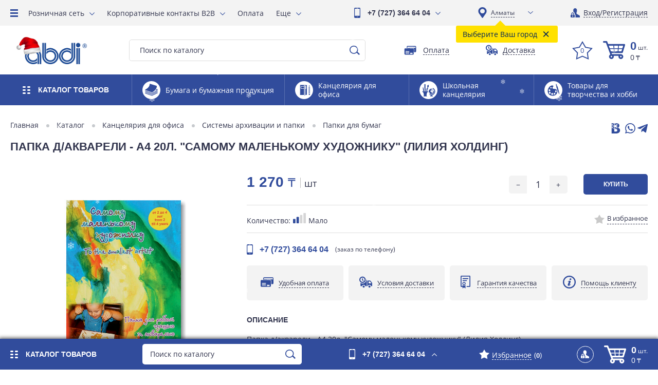

--- FILE ---
content_type: text/html; charset=UTF-8
request_url: https://abdi.kz/product/papka-d-akvareli-a4-20l-samomu-malenkomu-khudozhniku-liliya-kholding/
body_size: 123680
content:


<!DOCTYPE html>
<html lang="ru-RU">
	<head>
		<meta http-equiv="Content-Type" content="text/html; charset=UTF-8" />
<meta name="keywords" content="Папки для бумаг, купить, алматы, доставка, казахстан" />
<meta name="description" content="Папки для бумаг" />
<script data-skip-moving="true">(function(w, d, n) {var cl = "bx-core";var ht = d.documentElement;var htc = ht ? ht.className : undefined;if (htc === undefined || htc.indexOf(cl) !== -1){return;}var ua = n.userAgent;if (/(iPad;)|(iPhone;)/i.test(ua)){cl += " bx-ios";}else if (/Windows/i.test(ua)){cl += ' bx-win';}else if (/Macintosh/i.test(ua)){cl += " bx-mac";}else if (/Linux/i.test(ua) && !/Android/i.test(ua)){cl += " bx-linux";}else if (/Android/i.test(ua)){cl += " bx-android";}cl += (/(ipad|iphone|android|mobile|touch)/i.test(ua) ? " bx-touch" : " bx-no-touch");cl += w.devicePixelRatio && w.devicePixelRatio >= 2? " bx-retina": " bx-no-retina";if (/AppleWebKit/.test(ua)){cl += " bx-chrome";}else if (/Opera/.test(ua)){cl += " bx-opera";}else if (/Firefox/.test(ua)){cl += " bx-firefox";}ht.className = htc ? htc + " " + cl : cl;})(window, document, navigator);</script>


<link href="/bitrix/js/ui/design-tokens/dist/ui.design-tokens.min.css?171697530923463" type="text/css"  rel="stylesheet" />
<link href="/bitrix/js/ui/fonts/opensans/ui.font.opensans.min.css?17152546282320" type="text/css"  rel="stylesheet" />
<link href="/bitrix/js/main/popup/dist/main.popup.bundle.min.css?175082616528056" type="text/css"  rel="stylesheet" />
<link href="/bitrix/cache/css/it/ilab_it_shop/template_f99a10c051326baa69627f142e41ce38/template_f99a10c051326baa69627f142e41ce38_v1.css?1769306707459014" type="text/css"  data-template-style="true" rel="stylesheet" />







<link rel="canonical" href="http://abdi.kz/product/papka-d-akvareli-a4-20l-samomu-malenkomu-khudozhniku-liliya-kholding" />
<script type="application/ld+json">{"@context":"http:\/\/schema.org\/","@type":"Product","name":"\u041f\u0430\u043f\u043a\u0430 \u0434\/\u0430\u043a\u0432\u0430\u0440\u0435\u043b\u0438 - \u04104 20\u043b. &quot;\u0421\u0430\u043c\u043e\u043c\u0443 \u043c\u0430\u043b\u0435\u043d\u044c\u043a\u043e\u043c\u0443 \u0445\u0443\u0434\u043e\u0436\u043d\u0438\u043a\u0443&quot; (\u041b\u0438\u043b\u0438\u044f \u0425\u043e\u043b\u0434\u0438\u043d\u0433)","image":"https:\/\/abdi.kz\/upload\/iblock\/459\/31g9ov6o6rt9yqitg1py7uo6q4m1nrmv.png","description":"","sku":"","brand":{"@type":"Thing","name":null},"offers":{"@type":"Offer","price":1270,"priceCurrency":"KZT","url":"https:\/\/abdi.kz\/product\/papka-d-akvareli-a4-20l-samomu-malenkomu-khudozhniku-liliya-kholding\/","availability":"http:\/\/schema.org\/InStock"}}</script>
<script type="application/ld+json">{"@context":"http:\/\/schema.org","@type":"BreadcrumbList","itemListElement":[{"@type":"ListItem","position":1,"item":{"@id":"https:\/\/abdi.kz\/catalog\/kantselyariya-dlya-ofisa\/","name":"\u041a\u0430\u043d\u0446\u0435\u043b\u044f\u0440\u0438\u044f \u0434\u043b\u044f \u043e\u0444\u0438\u0441\u0430"}},{"@type":"ListItem","position":2,"item":{"@id":"https:\/\/abdi.kz\/catalog\/sistemy-arkhivatsii-i-papki\/","name":"\u0421\u0438\u0441\u0442\u0435\u043c\u044b \u0430\u0440\u0445\u0438\u0432\u0430\u0446\u0438\u0438 \u0438 \u043f\u0430\u043f\u043a\u0438"}},{"@type":"ListItem","position":3,"item":{"@id":"https:\/\/abdi.kz\/catalog\/papki-dlya-bumag\/","name":"\u041f\u0430\u043f\u043a\u0438 \u0434\u043b\u044f \u0431\u0443\u043c\u0430\u0433"}},{"@type":"ListItem","position":4,"item":{"@id":"https:\/\/abdi.kz\/product\/papka-d-akvareli-a4-20l-samomu-malenkomu-khudozhniku-liliya-kholding\/","name":"\u041f\u0430\u043f\u043a\u0430 \u0434\/\u0430\u043a\u0432\u0430\u0440\u0435\u043b\u0438 - \u04104 20\u043b. \"\u0421\u0430\u043c\u043e\u043c\u0443 \u043c\u0430\u043b\u0435\u043d\u044c\u043a\u043e\u043c\u0443 \u0445\u0443\u0434\u043e\u0436\u043d\u0438\u043a\u0443\" (\u041b\u0438\u043b\u0438\u044f \u0425\u043e\u043b\u0434\u0438\u043d\u0433)"}}]}</script>
		<title>Папка д/акварели - А4 20л. &quot;Самому маленькому художнику&quot; (Лилия Холдинг)</title>

		
		
		<meta http-equiv="X-UA-Compatible" content="IE=edge" />
		<meta name="viewport" content="user-scalable=no, initial-scale=1.0, maximum-scale=1.0, width=device-width">

		<link sizes="32x32" type="images/x-icon" href="/local/templates/ilab_it_shop/ilab/img/icon/favicon.ico" rel="icon">
		<link type="images/x-icon" href="/local/templates/ilab_it_shop/ilab/img/icon/favicon.ico" rel="shortcut icon">

		
<!--Google Recaptcha-->
<!--Google Recaptcha-->

<!-- Google Tag Manager -->
<script data-skip-moving="true">(function(w,d,s,l,i){w[l]=w[l]||[];w[l].push({'gtm.start':

new Date().getTime(),event:'gtm.js'});var f=d.getElementsByTagName(s)[0],

j=d.createElement(s),dl=l!='dataLayer'?'&l='+l:'';j.async=true;j.src=

'https://www.googletagmanager.com/gtm.js?id='+i+dl;f.parentNode.insertBefore(j,f);

})(window,document,'script','dataLayer','GTM-P6828ND');
;</script>
<!-- End Google Tag Manager -->

<!-- Google tag (gtag.js) -->
		<script type="application/ld+json" data-skip-moving="true">{"@context":"http:\/\/schema.org","@type":"Organization","url":"https:\/\/abdi.kz\/","email":"market@abdi.kz","telephone":"+7(727)3646404","logo":"https:\/\/abdi.kz\/local\/templates\/ilab_it_shop\/ilab\/img\/logo\/logo.svg","sameAs":["https:\/\/www.facebook.com\/abdicompanykz","https:\/\/vk.com\/abdicompanykz","https:\/\/www.instagram.com\/abdicompanykz","https:\/\/www.youtube.com\/ABDICompanykz"]}</script>
			</head>
	<body>

  <!--'start_frame_cache_body_before'-->		<div class="i_body_before"><!-- Google Tag Manager (noscript) -->
<noscript><iframe src="https://www.googletagmanager.com/ns.html?id=GTM-P6828ND"
height="0" width="0" style="display:none;visibility:hidden"></iframe></noscript>
<!-- End Google Tag Manager (noscript) -->


    <!-- Код тега ремаркетинга Google -->
    <!-------------------------------------------------- С помощью тега ремаркетинга запрещается собирать информацию, по которой можно идентифицировать личность пользователя. Также запрещается размещать тег на страницах с контентом деликатного характера. Подробнее об этих требованиях и о настройке тега читайте на странице http://google.com/ads/remarketingsetup. --------------------------------------------------->
    <script data-skip-moving="true" type="text/javascript">
    /* <![CDATA[ */
    var google_conversion_id = 860570932;
    var google_custom_params = window.google_tag_params;
    var google_remarketing_only = true;
    /* ]]> */
    </script>
    <script data-skip-moving="true" type="text/javascript" src="//www.googleadservices.com/pagead/conversion.js"></script>
    <noscript>
    <div style="display:inline;">
    <img height="1" width="1" style="border-style:none;" alt="" src="//googleads.g.doubleclick.net/pagead/viewthroughconversion/860570932/?guid=ON&script=0"/>
    </div>
    </noscript>

<meta name="yandex-verification" content="e9c6b52b0da9e777" />

<script data-skip-moving="true">
        (function(w,d,u){
                var s=d.createElement('script');s.async=true;s.src=u+'?'+(Date.now()/60000|0);
                var h=d.getElementsByTagName('script')[0];h.parentNode.insertBefore(s,h);
        })(window,document,'https://cdn-ru.bitrix24.kz/b5319509/crm/site_button/loader_2_hxo42w.js');
</script></div>
		<!--'end_frame_cache_body_before'-->		
		    	
        
<div class="i_tblock j_tblock">

	<nav class="i_topmenu">
		
	<nav class="i_menu_overflow">
		<div class="i_mo_ad j_mo_ad">
			<span class="i_mo_x j_mo_x"><div class="i_mo_icon j_mo_icon"></div></span>
			<span class="i_mo_ad_but">Меню<span class="i_mo_ad_but_name"> сайта</span></span>
		</div>
		<ul class="i_mo j_mo">
							<li class="i_mo_sub j_mo_sub">
					<a href="/our_stores/">Розничная сеть</a>

											<ul class="i_mo_inside">
															<li>
									<a href="/our_stores/almaty/">Алматы</a>
								</li>
															<li>
									<a href="/our_stores/nur-sultan/">Астана</a>
								</li>
															<li>
									<a href="/our_stores/shymkent/">Шымкент</a>
								</li>
															<li>
									<a href="/our_stores/aktau/">Актау</a>
								</li>
															<li>
									<a href="/our_stores/aktobe/">Актобе</a>
								</li>
															<li>
									<a href="/our_stores/atyrau/">Атырау</a>
								</li>
															<li>
									<a href="/our_stores/karaganda/">Караганда</a>
								</li>
															<li>
									<a href="/our_stores/kokshetau/">Кокшетау</a>
								</li>
															<li>
									<a href="/our_stores/kostanay/">Костанай</a>
								</li>
															<li>
									<a href="/our_stores/kyzylorda/">Кызылорда</a>
								</li>
															<li>
									<a href="/our_stores/pavlodar/">Павлодар</a>
								</li>
															<li>
									<a href="/our_stores/petropavlovsk/">Петропавловск</a>
								</li>
															<li>
									<a href="/our_stores/semey/">Семей</a>
								</li>
															<li>
									<a href="/our_stores/taraz/">Тараз</a>
								</li>
															<li>
									<a href="/our_stores/turkestan/">Туркестан</a>
								</li>
															<li>
									<a href="/our_stores/uralsk/">Уральск</a>
								</li>
															<li>
									<a href="/our_stores/ust-kamenogorsk/">Усть-Каменогорск</a>
								</li>
													</ul>
					
				</li>
							<li class="i_mo_sub j_mo_sub">
					<a href="/kontakty_b2b/">Корпоративные контакты B2B</a>

											<ul class="i_mo_inside">
															<li>
									<a href="/kontakty_b2b/almaty/">Алматы</a>
								</li>
															<li>
									<a href="/kontakty_b2b/g-astana/">Астана</a>
								</li>
															<li>
									<a href="/kontakty_b2b/g-shymkent/">Шымкент</a>
								</li>
															<li>
									<a href="/kontakty_b2b/g-aktau/">Актау</a>
								</li>
															<li>
									<a href="/kontakty_b2b/g-aktobe/">Актобе</a>
								</li>
															<li>
									<a href="/kontakty_b2b/g-atyrau/">Атырау</a>
								</li>
															<li>
									<a href="/kontakty_b2b/g-karaganda/">Караганда</a>
								</li>
															<li>
									<a href="/kontakty_b2b/g-kokshetau/">Кокшетау</a>
								</li>
															<li>
									<a href="/kontakty_b2b/g-kostanay/">Костанай</a>
								</li>
															<li>
									<a href="/kontakty_b2b/g-kyzylorda/">Кызылорда</a>
								</li>
															<li>
									<a href="/kontakty_b2b/g-pavlodar/">Павлодар</a>
								</li>
															<li>
									<a href="/kontakty_b2b/g-petropavlovsk/">Петропавловск</a>
								</li>
															<li>
									<a href="/kontakty_b2b/g-semey/">Семей</a>
								</li>
															<li>
									<a href="/kontakty_b2b/g-taldykorgan/">Талдыкорган</a>
								</li>
															<li>
									<a href="/kontakty_b2b/g-taraz/">Тараз</a>
								</li>
															<li>
									<a href="/kontakty_b2b/g-turkestan/">Туркестан</a>
								</li>
															<li>
									<a href="/kontakty_b2b/g-uralsk/">Уральск</a>
								</li>
															<li>
									<a href="/kontakty_b2b/g-ust-kamenogorsk/">Усть-Каменогорск</a>
								</li>
													</ul>
					
				</li>
							<li>
					<a href="/payment/">Оплата</a>

					
				</li>
							<li>
					<a href="/delivery/">Доставка</a>

					
				</li>
							<li>
					<a href="/vozvrat-i-obmen/">Возврат и обмен</a>

					
				</li>
							<li>
					<a href="/kontakty-internet-magazina/">Контакты интернет-магазина</a>

					
				</li>
							<li>
					<a href="/news/">Новости</a>

					
				</li>
							<li>
					<a href="/action/">Акции</a>

					
				</li>
							<li>
					<a href="/about_us/">О компании</a>

					
				</li>
							<li>
					<a href="/kontakty-golovnogo-offisa/">Контакты головного офиса</a>

					
				</li>
							<li>
					<a href="https://yandex.kz/maps/ru/?ll=68.673908%2C47.765650&mode=search&sctx=ZAAAAAgBEAAaKAoSCaBtNeuMOlNAEXWuKCUEo0VAEhIJTl5kAn6N3z8Rl%2BXrMvynyT8iBgABAgMEBSgKOABAnwFIAWoCa3qdAc3MTD2gAQCoAQC9AXW8JPbCAY8BlabflSy5q%2BCtiQPAxYTsG9mih6fXBKvirObOBo3hitTuAYvE29zOAv%2B50rWlA42H57DjBfTrgMPCA%2BmYhoMF4aLulwSVy5f0vQW1pdD3A9rg46XkBO7Xwuz7AvjZ0YzTBqviofX1BOr%2F3KvTA%2FGoyJqWBbz86vUDi%2F%2BJ790DxpHhmMQE%2BIH5mowE7K%2BkwwSCAgRhYmRpigIAkgIAmgIMZGVza3RvcC1tYXBz&sll=68.673908%2C47.765650&sspn=45.559914%2C17.105505&text=abdi&z=5.47">Магазины на карте</a>

					
				</li>
							<li>
					<a href="/our_department/">Наши департаменты</a>

					
				</li>
							<li>
					<a href="https://abdi.kz/articles/abdi-birlesken-komandasyna-osyly-yzdar-prisoedinyaytes-k-druzhnoy-komande-abdi/">Вакансии</a>

					
				</li>
							<li>
					<a href="/articles/">Статьи</a>

					
				</li>
							<li>
					<a href="/reviews/">Отзывы</a>

					
				</li>
							<li>
					<a href="/sitemap/">Карта сайта</a>

					
				</li>
							<li>
					<a href="/instruktsiya-po-saytu/">Инструкция по сайту</a>

					
				</li>
							<li>
					<a href="/dogovor-publichnoy-oferty/">Договор публичной оферты</a>

					
				</li>
							<li>
					<a href="/our_partners/">Наши партнеры</a>

					
				</li>
							<li>
					<a href="/facts/">Интересные факты</a>

					
				</li>
						<li class="i_mo_more j_mo_more">
				<span>Еще</span>
				<ul class="i_mo_inside j_mo_inside"></ul>
			</li>
		</ul>
	</nav>








	</nav>

	<div class="i_topphone j_topphone">
		<div class="i_block">
									<div class="i_main j_main">
				<a class="i_topphone_wpp" href="tel:+77273646404">
					<svg version="1.1" id="Слой_1" xmlns="http://www.w3.org/2000/svg" xmlns:xlink="http://www.w3.org/1999/xlink" x="0px" y="0px"
     viewBox="0 0 110 180" style="enable-background:new 0 0 110 180;" xml:space="preserve">
<path d="M91,180H19c-10.5,0-19-8.5-19-19V19C0,8.5,8.5,0,19,0h72c10.5,0,19,8.5,19,19v142C110,171.5,101.5,180,91,180
	L91,180z M54.8,167.4c3.6-0.1,6.2-2.7,6.3-6.2c0-3.3-2.7-6.1-5.8-6.2c-3.5-0.1-6.3,2.6-6.3,6C48.9,164.6,51.5,167.5,54.8,167.4
	L54.8,167.4z M67.1,6.4c-8.1,0-16.2,0-24.3,0c0,2.1,0,4,0,6.1c8.1,0,16.2,0,24.3,0C67.1,10.4,67.1,8.5,67.1,6.4L67.1,6.4z
	 M97.6,18.8c-28.5,0-56.9,0-85.3,0c0,41.3,0,82.4,0,123.7c28.4,0,56.8,0,85.3,0C97.6,101.2,97.6,60.1,97.6,18.8L97.6,18.8z"/>
</svg>
				</a>
				<a href="tel:+77273646404">
					+7 (727) 364 64 04									</a>
			</div>
			<div class="i_drop j_drop">
				WHATSAPP&nbsp;<br>
 &nbsp;<a href="tel:+77017256877">+7 701 753 34 98</a><br>
 <br>
 График работы:&nbsp;<br>
08:30-17:30&nbsp;(Пн-Пт)							</div>
		</div>
	</div>

	
	<div class="i_city">
		





	<div class="i_cho_city j_cho_city" data-city="Город:">
				<select class="i_scity jq_scity">
							<option title="Алматы" href="?setcity=it" selected>
					Алматы				</option>
					</select>
		<div class="i_select_city j_i_select_city idn">
			Выберите Ваш город			<div class="i_close_city j_i_close_city">×</div>
		</div>
	</div>






	</div>

	<div class="i_login">
					<a href="/personal/orders/" class="i_auth_personal jq_auth_personal"><span>Вход/Регистрация</span></a>
						</div>
</div>
		<div class="i_wrapper">


			
<header class="i_header">
	<div class="i_h_top_block">
		
		<a href="/" class="i_hlogo">
			<img width="129" alt="Лого Абди для НГ 725х290.png" src="/upload/medialibrary/659/su95gozchunx9a1ca3258afgrrfaj0ye.png" height="52" title="Лого Абди для НГ 725х290.png">		</a>

		<div class="i_hsearch">
				<div class="i_search_button j_search_button"></div>

	<div id="title-search" class="i_search jq_search">
		
		<form action="/search/index.php">
			<span class="i_search_close j_search_close"></span>
			<input id="title-search-input" type="text" name="q" value="Поиск по каталогу" maxlength="50" autocomplete="off" size="10" /><input name="s" type="submit" value="Найти" />
		</form>
	</div>






	





		</div>

				<div class="i_fpay">
			<a href="/contacts/" class="i_fmap jq_fpay" jq_id="i_pos_pay">
				<svg version="1.1" id="Слой_1" xmlns="http://www.w3.org/2000/svg" xmlns:xlink="http://www.w3.org/1999/xlink" x="0px" y="0px"
	 viewBox="0 0 379.3 323.9" style="enable-background:new 0 0 379.3 323.9;" xml:space="preserve">
<path d="M333.7,187.8c-0.1,12.4-10.2,21-20.7,20.6c-8.4-0.3-16.8-0.2-25.2-0.3c-0.7,0-1.5,0-2.4,0c0-1.1,0-2,0-2.8
	c0.2-22.3,0.5-44.5,0.7-66.8c0-3-0.3-6.2-1-9.1c-3.3-12.7-15.2-21.6-28.4-21.7c-49.8-0.3-99.5-1-149.3-1.5c-0.9,0-1.8,0-2.7,0
	c-0.1-0.5-0.2-0.8-0.2-1.1c0.1-10.4,0.2-20.8,0.4-31.2c0.1-6.9,2.9-12.8,8.6-16.6c2.7-1.8,6.1-2.6,9.1-3.9
	c64.9,0.7,129.8,1.4,194.7,2.1c0.2,0.1,0.3,0.3,0.5,0.3c9.4,1.1,17.4,10.1,17.1,21.5C334.6,85.7,333.8,159.4,333.7,187.8
	L333.7,187.8z M319.8,75.6c-66.7-0.7-133.3-1.4-199.9-2.1c-0.1,8.6-0.2,17-0.3,25.4c66.7,0.7,133.3,1.4,199.9,2.1
	C319.7,92.5,319.8,84.1,319.8,75.6L319.8,75.6z M277.2,137.4c-0.3,37.4-0.7,74.8-1.2,112.3c-0.1,6.9-2.9,12.7-8.6,16.4
	c-2.9,1.8-6.4,2.6-9.6,3.9c-64.8-0.7-129.5-1.4-194.3-2c-1.3-0.4-2.7-0.7-4-1.1c-8.7-3.1-13.7-10.5-13.6-20.5
	c0.3-41.8,0.6-80.7,1.3-112.1c0.2-10.9,9.2-19.4,19.8-19.3c63.5,0.6,127,1.3,190.5,2C268.4,116.9,277.3,126.1,277.2,137.4
	L277.2,137.4z M79.7,242.5c28.6,0.3,42.3,0.4,80.1,0.8c0.8,0,1.7,0,2.5-0.1c2.7-0.4,4.6-2.5,5.1-5.3c0.4-2.6-0.8-5.4-3.2-6.4
	c-1.5-0.6-3.2-0.9-4.9-0.9c-26.5-0.3-53-0.6-79.5-0.9c-4.1,0-7,2.6-7,6.3C72.8,239.8,75.7,242.4,79.7,242.5L79.7,242.5z
	 M167.5,211.5c-0.8-2.9-3.2-4.6-6.8-4.7c-26.8-0.3-53.5-0.6-80.3-0.8c-0.5,0-1,0-1.5,0c-4.1,0.3-6.8,4.4-5.5,8.4
	c0.8,2.8,3.3,4.4,6.7,4.4c29.2,0.3,75.3,0.8,80.7,0.8C165.6,219.6,168.7,215.8,167.5,211.5L167.5,211.5z M161.5,183.1
	c-16.9-0.2-62.5-0.7-81.4-0.9c-4.7,0-7.8,3.8-6.5,8.2c0.8,2.9,3.3,4.6,7.3,4.6c23.5,0.3,47,0.5,70.4,0.7c3.3,0,6.6,0.1,9.9,0.1
	c2.6,0,4.8-1,6.1-3.5C169.5,188,166.5,183.2,161.5,183.1L161.5,183.1z M244.2,226c-7-7.8-16.6-7.3-26,1.2
	c-8.5-10.3-19.8-7.7-25.2-2.5c-6.6,6.4-7.3,16.5-1.4,23.7c2.9,3.5,6.6,5.6,11,6.1c6.3,0.7,11.4-2,15.4-6.9
	c8.4,8.7,18.1,9.6,25.4,2.5C250.1,243.6,250.5,233,244.2,226L244.2,226z"/>
</svg>
				<span>Оплата</span>
			</a>
		</div>
		<div class="i_fdel">
			<a href="/contacts/" class="i_fmap jq_fdel" jq_id="i_pos_del">
				<svg version="1.1" id="Слой_1" xmlns="http://www.w3.org/2000/svg" xmlns:xlink="http://www.w3.org/1999/xlink" x="0px" y="0px"
	 viewBox="0 0 317 273" style="enable-background:new 0 0 317 273;" xml:space="preserve">
<g>
	<path id="SVGID_1_" d="M78.5,157C35.1,157,0,121.9,0,78.5C0,35.1,35.1,0,78.5,0C121.9,0,157,35.1,157,78.5
		C157,121.9,121.9,157,78.5,157L78.5,157z M78.5,26C49.5,26,26,49.5,26,78.5c0,29,23.5,52.5,52.5,52.5c29,0,52.5-23.5,52.5-52.5
		C131,49.5,107.5,26,78.5,26L78.5,26z"/>
</g>
<g>
	<path id="SVGID_3_" d="M307,239h-13.8c-4-20-21.5-35-42.7-35c-21.1,0-38.7,15-42.7,35H207c-5.5,0-10-4.5-10-10V108
		c0-5.5,4.5-10,10-10h58c3.3,0,6.2,1.6,8,4l0,0l0-0.2l40,50.3c2.4,1.8,3.9,4.7,3.9,7.9v69C317,234.5,312.5,239,307,239L307,239z
		 M293.7,159.8l-28.9-36.4c-0.7-2-2.5-3.4-4.7-3.4h-27c-2.8,0-5,2.2-5,5v39c0,2.8,2.2,5,5,5h58.6l0-0.1c2.5-0.3,4.4-2.4,4.4-4.9
		C296,162.2,295.1,160.7,293.7,159.8L293.7,159.8z M174,239h-23.8c-4-20-21.5-35-42.7-35c-21.1,0-38.7,15-42.7,35H40
		c-5.5,0-10-4.5-10-10v-70.5C44.1,167,60.7,172,78.5,172c51.6,0,93.5-41.9,93.5-93.5c0-1.2,0-2.3-0.1-3.5h2.1c5.5,0,10,4.5,10,10
		v144C184,234.5,179.5,239,174,239L174,239z M100.2,111.5c-4.4,2.9-10.3,1.7-13.2-2.7L76.6,92.9c-7.1-0.9-12.6-7-12.6-14.4
		c0-4.4,1.9-8.3,5-10.9V48.5c0-5.2,4.3-9.5,9.5-9.5c5.2,0,9.5,4.3,9.5,9.5v19.1c3.1,2.7,5,6.6,5,10.9c0,1.4-0.2,2.7-0.6,3.9
		l10.5,15.9C105.8,102.7,104.6,108.6,100.2,111.5L100.2,111.5z M107.5,222c14.1,0,25.5,11.4,25.5,25.5c0,14.1-11.4,25.5-25.5,25.5
		C93.4,273,82,261.6,82,247.5C82,233.4,93.4,222,107.5,222L107.5,222z M250.5,222c14.1,0,25.5,11.4,25.5,25.5
		c0,14.1-11.4,25.5-25.5,25.5c-14.1,0-25.5-11.4-25.5-25.5C225,233.4,236.4,222,250.5,222L250.5,222z"/>
</g>
</svg>
				<span>Доставка</span>
			</a>
		</div>

		<div class="i_basket_container">
			<div class="i_topphone j_topphone">
				<div class="i_block">
															<div class="i_main j_main">
						<a class="i_topphone_wpp" href="tel:+77273646404">
							<svg version="1.1" id="Слой_1" xmlns="http://www.w3.org/2000/svg" xmlns:xlink="http://www.w3.org/1999/xlink" x="0px" y="0px"
     viewBox="0 0 110 180" style="enable-background:new 0 0 110 180;" xml:space="preserve">
<path d="M91,180H19c-10.5,0-19-8.5-19-19V19C0,8.5,8.5,0,19,0h72c10.5,0,19,8.5,19,19v142C110,171.5,101.5,180,91,180
	L91,180z M54.8,167.4c3.6-0.1,6.2-2.7,6.3-6.2c0-3.3-2.7-6.1-5.8-6.2c-3.5-0.1-6.3,2.6-6.3,6C48.9,164.6,51.5,167.5,54.8,167.4
	L54.8,167.4z M67.1,6.4c-8.1,0-16.2,0-24.3,0c0,2.1,0,4,0,6.1c8.1,0,16.2,0,24.3,0C67.1,10.4,67.1,8.5,67.1,6.4L67.1,6.4z
	 M97.6,18.8c-28.5,0-56.9,0-85.3,0c0,41.3,0,82.4,0,123.7c28.4,0,56.8,0,85.3,0C97.6,101.2,97.6,60.1,97.6,18.8L97.6,18.8z"/>
</svg>
						</a>
						<a href="tel:+77273646404">
							+7 (727) 364 64 04													</a>
					</div>
					<div class="i_drop j_drop">
						WHATSAPP&nbsp;<br>
 &nbsp;<a href="tel:+77017256877">+7 701 753 34 98</a><br>
 <br>
 График работы:&nbsp;<br>
08:30-17:30&nbsp;(Пн-Пт)											</div>
				</div>
			</div>
			<a title="Товары в избранном" href="/personal/basket.php?wlist=Y" class="i_h_favorite">
				<span class="i_h_favorite_count j_h_favorite_count">0</span>
			</a>
			<div class="i_hbasket jq_hbasket" id="jq_hbasket">
				




<!--'start_frame_cache_jq_hbasket'--><a href="/personal/basket.php" class="i_hbask jq_hbask" jq_lid="it" data-lid="RU">
	<svg version="1.1" id="Слой_1" xmlns="http://www.w3.org/2000/svg" xmlns:xlink="http://www.w3.org/1999/xlink" x="0px" y="0px"
     viewBox="0 0 402 327" style="enable-background:new 0 0 402 327;" xml:space="preserve">
<path d="M155.4,217.3c2.6,6.9,5,13.3,7.6,19.7c0.3,0.7,1.8,1.3,2.8,1.3c13,0.1,26,0.1,39,0.1c40,0,80-0.1,120,0.1
	c22.5,0.1,41.6,17.6,43.5,39.3c2,23.8-12.7,43.9-35.5,48.4c-23.5,4.7-46.6-11.6-50.9-35.8c-1.1-6.2-0.8-12.3,0.7-18.4
	c0.2-0.9,0.4-1.9,0.7-3c-29.5,0-58.8,0-88.5,0c4.1,16,1.8,30.6-9.1,43.2c-6.6,7.6-14.9,12.2-24.8,14.1c-19,3.7-38.8-6.8-47.2-24.6
	c-7.7-16.2-6.2-43.6,19.5-58.6c-4.1-11-8.3-22-12.4-33c-10.8-28.7-21.7-57.4-32.5-86.1C76.7,93.6,65.3,63.2,53.9,32.8
	c-0.7-1.8-1.6-2.4-3.5-2.4c-11.7,0.1-23.4,0.1-35.1,0C8.4,30.3,3.2,26.6,1,20.5C-1.2,14.5,0.3,8,5.1,3.8c2.8-2.5,6.1-3.8,9.9-3.8
	c16.1,0,32.2-0.1,48.3,0c7,0.1,11.6,3.7,14.1,10.2c3,7.8,5.9,15.7,8.9,23.6c2.2,6,4.6,11.9,6.7,18c0.6,1.7,1.5,2.2,3.3,2.2
	c64.6,0,129.2,0,193.8,0c32.4,0,64.8,0,97.2,0c10.1,0,17.2,9.8,14.2,19.7c-4.8,15.7-9.6,31.3-14.4,47c-8.8,28.4-17.5,56.9-26.3,85.4
	c-2.2,7.1-7.5,11.1-14.9,11.1c-47.3,0-94.6,0-141.9,0c-15.4,0-30.8,0-46.2,0C157.1,217.2,156.5,217.2,155.4,217.3L155.4,217.3z
	 M188.3,84.4c-27.7,0-55.2,0-82.9,0c0.5,1.3,0.8,2.4,1.2,3.4c5,13.3,10.1,26.5,15,39.8c0.8,2.2,1.9,2.8,4.1,2.8
	c20.9-0.1,41.8,0,62.7,0c1.1,0,2.1-0.1,3.5-0.2C190.6,114.8,189.5,99.7,188.3,84.4L188.3,84.4z M286,130.2c0.9,0.1,1.4,0.2,1.9,0.2
	c20.9,0,41.8,0,62.7,0c1.9,0,2.3-1,2.7-2.4c4-13,8-26,12-39c0.5-1.5,0.8-3,1.3-4.7c-1.2-0.1-2-0.2-2.7-0.2c-23.9,0-47.8,0-71.7-0.1
	c-2.5,0-2.8,1.2-2.9,3.1c-0.5,7.3-1,14.6-1.6,21.8C287.1,116,286.6,122.9,286,130.2L286,130.2z M274.5,84.5c-23.9,0-47.4,0-71.2,0
	c1.2,15.4,2.4,30.5,3.5,45.7c21.5,0,42.7,0,64.1,0C272.1,114.8,273.3,99.8,274.5,84.5L274.5,84.5z M208.2,145.8
	c0.1,1.3,0.1,2.3,0.2,3.3c0.9,11.5,1.9,22.9,2.6,34.4c0.2,2.6,0.9,3.3,3.5,3.3c16.4-0.1,32.8-0.1,49.2,0c2.4,0,3.1-0.8,3.2-3
	c0.5-7.4,1.1-14.7,1.7-22.1c0.4-5.2,0.7-10.5,1.1-15.9C249.1,145.8,228.8,145.8,208.2,145.8L208.2,145.8z M196.2,186.8
	c-1.1-14-2.1-27.4-3.2-41c-21.5,0-42.7,0-64.3,0c0.4,1.2,0.6,2.1,0.9,3c4.4,11.8,8.9,23.5,13.3,35.3c0.7,2,1.7,2.7,3.9,2.7
	c10.9-0.1,21.8,0,32.7,0C184.9,186.8,190.3,186.8,196.2,186.8L196.2,186.8z M347.8,145.9c-21.1,0-41.9,0-63,0
	c-1,13.7-2.1,27.2-3.1,40.5c0.7,0.3,0.7,0.3,0.8,0.3c17,0,34,0.1,51,0c0.8,0,2-1.2,2.3-2c1.8-5.2,3.3-10.5,4.9-15.7
	C343.1,161.3,345.4,153.7,347.8,145.9L347.8,145.9z M324.9,296.5c7.5,0.1,13.5-6,13.6-13.7c0.1-7.6-6-14-13.4-14
	c-7.7,0-13.9,6.1-13.9,13.8C311.2,290.4,317.1,296.5,324.9,296.5L324.9,296.5z M166.8,282.7c0-7.6-6-13.8-13.5-13.9
	c-7.7-0.1-13.9,6-13.9,13.8c0,7.7,5.9,13.8,13.5,13.9C160.7,296.6,166.8,290.6,166.8,282.7L166.8,282.7z"/>
</svg>
		<div class="i_hbask_info_block">
		<span class="i_hbask_quantity">
			<span class="i_basket_co jq_basket_co">0</span>&nbsp;<span class="i_basket_un jq_basket_units">шт.</span>
		</span>
		<span class="i_hbask_total">
			<span class="i_basket_pr jq_basket_pr">0</span>&nbsp;<span class="i_basket_cu jq_basket_cu">₸</span>
		</span>
	</div>
</a>
<input type="hidden" value='↕' data-ids='[]' data-d='{}' data-l='{}' class="jq_basket_id">
<input type="hidden" value="" class="jq_favorite_id" data-id='[]' data-bids='[]'>

<!--'end_frame_cache_jq_hbasket'-->



			</div>
		</div>

	</div>
		<div class="i_menu_catalog_cont">
		




<!--'start_frame_cache_jq_vmenu'-->    <!--'end_frame_cache_jq_vmenu'-->	<nav class="i_vp_menu_bl j_vp_menu_bl  i_vp_menu_bl_bottom" data-height='427'>
		<div class="i_vp_title j_vp_title">
			<span class="i_vpt_x j_vpt_x"><div class="i_vpt_icon j_vpt_icon"></div></span>
                        <div class="i_vp_catalog_name">
                <span>Каталог</span> <span>товаров</span>                <!-- span>Каталог</span>
                <span>товаров</span -->
            </div>
		</div>
		<ul class="i_vp_menu j_vp_menu">
			<div class="i_arrow_bot"></div>
			<div class="i_vp_scroll_one">
				<div class="i_vp_li_cont j_vp_li_cont j_vp_scrollbar scrollbar-inner">
			<li class="i_vp_li j_vp_li"><div class="i_arrow_block_in"></div><div class="i_arrow_block_on"></div><a href="/catalog/bumaga-i-bumazhnaya-produktsiya/" class="i_vp_link j_vp_link i_vp_sub j_vp_sub"><div class="i_hm_img"><svg version="1.1" id="Слой_1" 
	 xmlns="http://www.w3.org/2000/svg" xmlns:xlink="http://www.w3.org/1999/xlink" x="0px" y="0px" viewBox="0 0 345.6 345.6"
	 style="enable-background:new 0 0 345.6 345.6;">
		<path d="M290.1,166.7c-14.9,7.1-29.7,14.1-44.6,21.1c-0.1,0.1-0.3,0.1-0.4,0.1c-0.1-0.1-0.2-0.2-0.3-0.4
			c1.6-1.5,3.3-2.9,4.8-4.5c9.1-9.4,17-19.7,23.4-31.2c0.4-0.8,0.8-1.1,1.8-0.8c4.9,1.8,9.9,3.5,14.9,5.2c2.4,0.8,3.8,2.7,3.8,5
			C293.5,163.8,292.3,165.6,290.1,166.7L290.1,166.7z M219.4,195.3c-9.8,7.4-20.2,13.9-31.1,19.6c-2.7,1.4-5.3,1.7-8.3,0.7
			c-19.6-6.9-39.2-13.7-58.8-20.5c-17.4-6.1-34.8-12.1-52.2-18.2c-4.4-1.5-8.7-3-13.1-4.5c-2.3-0.8-3.8-2.7-3.9-4.9
			c-0.1-2.3,1.2-4.4,3.5-5.4c15.2-6.7,29.2-15.3,42-25.8c13.8-11.3,25.4-24.4,33.3-40.5c5-10.2,8-21,8.7-32.4c0.1-2,0.2-4,0.3-6.1
			c0.1-3.7,3.4-6.2,6.9-5.2c6.7,1.9,13.4,4,20.1,6.1c18.1,5.5,36.2,11,54.3,16.5c16.9,5.1,33.8,10.3,50.7,15.4c4,1.2,5.1,2.7,5.1,7
			c0,0.9,0,1.8,0,2.7c-0.9,20.5-7.7,38.9-19.1,55.8C247.5,171.2,234.3,184.1,219.4,195.3L219.4,195.3z M55.2,184
			c1.5-0.8,3-0.6,4.6,0c6.7,2.3,13.5,4.7,20.2,7c16.5,5.7,33,11.5,49.5,17.3c17.3,6,34.6,12,51.9,18.1c1.5,0.5,2.6,0.5,4-0.2
			c17-8.1,34-16.1,50.9-24.2c16.2-7.7,32.5-15.4,48.7-23.1c3.7-1.7,7.1-0.5,8.2,3c0.2,0.6,0.2,1.2,0.3,1.5c-0.1,2.7-1.3,4.3-3.4,5.3
			c-9.7,4.6-19.3,9.2-29,13.7c-17.1,8.1-34.2,16.2-51.2,24.3c-7.9,3.7-15.7,7.5-23.6,11.2c-1.6,0.8-3.2,0.7-4.9,0.1
			c-14.9-5.2-29.7-10.4-44.6-15.5c-12.3-4.3-24.6-8.5-36.9-12.8c-14.6-5.1-29.3-10.2-43.9-15.3c-2.3-0.8-3.8-2.2-4-4.7
			C51.9,187.3,53.1,185.1,55.2,184L55.2,184z M58.2,205.5c0.9,0.3,2.6,0.8,4.3,1.4c15.6,5.4,31.3,10.9,46.9,16.3
			c14.4,5,28.9,10.1,43.3,15.1c9.9,3.4,19.7,6.9,29.6,10.2c0.7,0.2,1.6,0.2,2.3-0.1c22.2-10.5,44.3-21,66.5-31.5
			c11.4-5.4,22.8-10.8,34.2-16.2c4.4-2.1,8.6,0.7,8.2,5.4c-0.2,2.1-1.3,3.5-3.2,4.4c-8.3,3.9-16.6,7.9-24.8,11.8
			c-17.3,8.2-34.7,16.4-52,24.7c-8.7,4.1-17.5,8.3-26.2,12.5c-2.1,1-4.1,1.1-6.3,0.3c-23.8-8.4-47.7-16.7-71.6-25
			c-17.8-6.2-35.7-12.4-53.5-18.6c-2.7-0.9-4.1-3.2-3.7-5.9C52.6,207.4,54.7,205.5,58.2,205.5L58.2,205.5z M55.1,227.9
			c1.5-0.9,3.1-0.6,4.7,0c8.7,3,17.4,6,26.1,9.1c11.6,4,23.2,8.1,34.7,12.1c20.6,7.2,41.1,14.3,61.7,21.4c0.6,0.2,1.5,0.2,2.1-0.1
			c17.3-8.1,34.5-16.3,51.8-24.5c16.3-7.7,32.6-15.5,48.9-23.2c4.3-2,8.4,0.4,8.4,4.8c0,2.5-1.3,4.1-3.5,5.1
			c-9.2,4.3-18.3,8.6-27.5,13c-16.3,7.7-32.6,15.5-48.9,23.2c-9,4.3-18,8.5-27,12.8c-1.8,0.8-3.4,0.9-5.3,0.3
			c-29.3-10.2-58.6-20.4-87.9-30.6c-12.4-4.3-24.8-8.6-37.2-12.9c-2.3-0.8-4-2.1-4.2-4.7C51.9,231.1,52.9,229.2,55.1,227.9
			L55.1,227.9z"/>
	
</svg>
</div><span class="i_vp_name">Бумага и бумажная продукция</span></a><div class="i_vp_column_cont inner-content scrollbar-outer"><ul class="i_vp_ul j_vp_ul" style="column-count: 3"><li class="i_vp_li_2 j_vp_li"><a href="/catalog/blanki/" class="i_vp_link j_vp_link"><span class="i_vp_name">Бланки</span></a></li><li class="i_vp_li_2 j_vp_li"><a href="/catalog/bloknoty/" class="i_vp_link j_vp_link"><span class="i_vp_name">Блокноты</span></a></li><li class="i_vp_li_2 j_vp_li"><a href="/catalog/bumaga-prochee/" class="i_vp_link j_vp_link"><span class="i_vp_name">Бумага - Прочее</span></a></li><li class="i_vp_li_2 j_vp_li"><a href="/catalog/bumaga-dlya-zapisey/" class="i_vp_link j_vp_link i_vp_sub j_vp_sub"><span class="i_vp_name">Бумага для записей</span></a><ul class="i_vp_ul_2 j_vp_ul"><li class="i_vp_li_3 j_vp_li"><a href="/catalog/bloki-dlya-zapisey/" class="i_vp_link j_vp_link"><span class="i_vp_name">Блоки для записей</span></a></li><li class="i_vp_li_3 j_vp_li"><a href="/catalog/bloki-dlya-zapisey-samokleyashchiesya/" class="i_vp_link j_vp_link"><span class="i_vp_name">Блоки для записей самоклеящиеся</span></a></li><li class="i_vp_li_3 j_vp_li"><a href="/catalog/bloki-dlya-zapisey-samokleyashchiesya-figurnye/" class="i_vp_link j_vp_link"><span class="i_vp_name">Блоки для записей самоклеящиеся фигурные</span></a></li><li class="i_vp_li_3 j_vp_li"><a href="/catalog/indeksy/" class="i_vp_link j_vp_link"><span class="i_vp_name">Индексы</span></a></li><li class="i_vp_product"></li></ul></li><li class="i_vp_li_2 j_vp_li"><a href="/catalog/bumaga-dlya-plottera/" class="i_vp_link j_vp_link"><span class="i_vp_name">Бумага для плоттера</span></a></li><li class="i_vp_li_2 j_vp_li"><a href="/catalog/bumaga-ofisnaya-a3-a4/" class="i_vp_link j_vp_link"><span class="i_vp_name">Бумага офисная А3-А4</span></a></li><li class="i_vp_li_2 j_vp_li"><a href="/catalog/bumaga-ofisnaya-tsvetnaya/" class="i_vp_link j_vp_link"><span class="i_vp_name">Бумага офисная цветная</span></a></li><li class="i_vp_li_2 j_vp_li"><a href="/catalog/vatman/" class="i_vp_link j_vp_link"><span class="i_vp_name">Ватман</span></a></li><li class="i_vp_li_2 j_vp_li"><a href="/catalog/ezhednevniki-ezhenedelniki/" class="i_vp_link j_vp_link"><span class="i_vp_name">Ежедневники, еженедельники</span></a></li><li class="i_vp_li_2 j_vp_li"><a href="/catalog/zhurnaly-i-knigi-ucheta/" class="i_vp_link j_vp_link"><span class="i_vp_name">Журналы и книги учета</span></a></li><li class="i_vp_li_2 j_vp_li"><a href="/catalog/kalka/" class="i_vp_link j_vp_link"><span class="i_vp_name">Калька</span></a></li><li class="i_vp_li_2 j_vp_li"><a href="/catalog/konverty/" class="i_vp_link j_vp_link"><span class="i_vp_name">Конверты</span></a></li><li class="i_vp_li_2 j_vp_li"><a href="/catalog/leybly/" class="i_vp_link j_vp_link"><span class="i_vp_name">Лейблы</span></a></li><li class="i_vp_product"></li></ul></div></li><li class="i_vp_li j_vp_li"><div class="i_arrow_block_in"></div><div class="i_arrow_block_on"></div><a href="/catalog/kantselyariya-dlya-ofisa/" class="i_vp_link j_vp_link i_vp_sub j_vp_sub"><div class="i_hm_img">
<svg version="1.1" id="Слой_1" 
	 xmlns="http://www.w3.org/2000/svg" xmlns:xlink="http://www.w3.org/1999/xlink" x="0px" y="0px" viewBox="0 0 345.6 345.6"
	 style="enable-background:new 0 0 345.6 345.6;">
		<path d="M278.8,107.3c2.8,0,5.5,0,8.4,0c0,44.8,0,89.7,0,134.7c-2.8,0-5.5,0-8.4,0
			C278.8,197.1,278.8,152.3,278.8,107.3L278.8,107.3z M274.3,78.5c3.4,6.9,6.6,13.3,10.1,20.3c-6.8,0-13,0-19.8,0
			C267.9,91.9,271,85.5,274.3,78.5L274.3,78.5z M269.9,242c-2.6,0-5.1,0-7.6,0c0-44.9,0-89.7,0-134.7c2.5,0,5,0,7.6,0
			C269.9,152.2,269.9,197,269.9,242L269.9,242z M286.3,262.5c-1.3,3.2-4.1,4.4-7.3,4.6c-3.3,0.2-6.6,0.2-9.9,0
			c-3.5-0.2-6.6-3.5-6.9-7.1c-0.2-3.2,0-6.4,0-9.6c8.3,0,16.4,0,24.7,0C287.3,254.6,287.9,258.6,286.3,262.5L286.3,262.5z
			 M202.7,140.9c-1.1,0-2.3,0-3.6,0c0-11.1,0-22.3,0-33.7c1.3,0,2.3,0,3.6,0C202.7,118.4,202.7,129.6,202.7,140.9L202.7,140.9z
			 M227.6,252.2c0.4,5.8-5.6,13.2-11.5,14.1c-5.6,0.8-11.3,1-17.1,1.5c0-39.9,0-79.3,0-118.9c4.1,0,8.1,0,12.3,0
			c0-16.6,0-33.1,0-49.7c-4.1,0-8.1,0-12.3,0c0-8.8,0-17.3,0-26.1c6.9,0,13.8-0.6,20.1,2.7c5.6,3,8.9,7.9,8.9,14.4
			c-0.1,50.1-0.2,100.3-0.3,150.4C227.9,244.5,227.4,248.4,227.6,252.2L227.6,252.2z M184.3,280.1c-0.6,0.5-1.2,0.9-2.3,1.9
			c-0.5-71.2-0.3-141.8-0.4-212.5c2.9,0,5.7,0,8.6,0c0,70.6,0,141.2,0,212.2c-1.3-1.1-2.5-2.1-3.9-3.3
			C185.5,279,184.9,279.5,184.3,280.1L184.3,280.1z M118.5,107.2c18.4,0,36.6,0,55,0c0,11.2,0,22.4,0,33.7c-18.3,0-36.5,0-55,0
			C118.5,129.8,118.5,118.6,118.5,107.2L118.5,107.2z M110.6,149.1c20.8,0,41.6,0,62.7,0c0,39.7,0,78.9,0,118.2c-26.5,0-53.2,0-80,0
			c0-2.7,0-5.5,0-8.4c1.5-0.1,3.1-0.2,4.6-0.4c2.4-0.4,3.7-1.8,3.6-3.8c-0.1-2.3-1.1-3.4-3.8-3.7c-1.3-0.2-2.7-0.4-4.3-0.6
			c-0.2-2.7-0.3-5.3-0.5-8.2c1.2-0.1,2.2-0.1,3.2-0.2c0.7-0.1,1.4-0.2,2-0.4c1.9-0.6,3.4-1.7,3.5-3.8c0.1-1.7-1.4-3.4-3.7-3.9
			c-1.5-0.4-3.1-0.4-5-0.7c0.1-2.5,0.3-5.2,0.4-8c1.6-0.2,3.2-0.4,4.7-0.6c2.2-0.3,3.2-1.4,3.3-3.5c0.1-2-0.9-3.3-2.8-3.8
			c-1.7-0.4-3.5-0.4-5.5-0.7c0-2.7,0-5.4,0-8.5c1.2,0,2.4,0.1,3.6,0c1.7-0.1,3.4-0.6,4.3-2.3c1.1-2.1-0.2-4.8-2.5-5.3
			c-1.6-0.3-3.3-0.5-5.1-0.7c-0.2-2.6-0.3-5.3-0.5-8c1.6-0.2,3.1-0.2,4.6-0.5c2.4-0.5,4.1-2.2,4.2-4c0-1.8-1.8-3.7-4.2-4.2
			c-1.4-0.3-2.8-0.2-4.5-0.4c0.2-2.7,0.3-5.4,0.4-8.1c1.7-0.2,3.3-0.5,4.8-0.7c2.1-0.2,3-1.5,3.2-3.4c0.2-2-0.9-3.4-2.7-3.8
			c-1.8-0.4-3.6-0.5-5.6-0.7c0-2.7,0-5.4,0-8.3c1.5-0.1,3-0.1,4.5-0.3c2.8-0.4,4.2-2.2,3.7-4.6c-0.3-1.6-1.1-2.6-2.8-2.9
			c-1.6-0.2-3.3-0.5-5.1-0.7c-0.2-2.7-0.3-5.3-0.5-8.3c1.2,0,2.2,0,3.2,0c3-0.2,5.5-2.1,5.6-4.2c0-2.2-2.4-4.1-5.4-4.4
			c-1-0.1-2,0-3.3,0c0.2-2.9,0.3-5.5,0.5-8.3c1.8-0.3,3.4-0.5,5-0.7c2-0.3,2.8-1.5,3-3.4c0.2-1.9-0.7-3.3-2.5-3.7
			c-1.8-0.5-3.8-0.5-5.8-0.8c0-2.7,0-5.4,0-8.3c1.5-0.1,3.1-0.2,4.6-0.4c2.6-0.4,3.8-1.8,3.7-3.9c-0.1-2.3-1.1-3.3-3.9-3.6
			c-1.3-0.2-2.6-0.4-4.1-0.6c-0.2-2.6-0.3-5.3-0.5-8.1c1.2-0.1,2.2-0.1,3.2-0.2c0.5,0,1.1-0.1,1.6-0.2c2.2-0.6,3.9-2.3,4-4
			c0-1.8-1.7-3.5-4-4.1c-0.5-0.1-1.1-0.3-1.6-0.3c-3.6,0-3-0.9-3-3.5c0-5.9,0.1-4.9,4.9-4.9c24.4-0.1,48.8,0,73.1,0
			c0.6,0,1.2,0.1,1.9,0.1c0,8.4,0,16.7,0,25.4c-20.9,0-41.6,0-62.5,0C110.6,115.8,110.6,132.2,110.6,149.1L110.6,149.1z"/>
</svg>
</div><span class="i_vp_name">Канцелярия для офиса</span></a><div class="i_vp_column_cont inner-content scrollbar-outer"><ul class="i_vp_ul j_vp_ul" style="column-count: 3"><li class="i_vp_li_2 j_vp_li"><a href="/catalog/aksessuary_1/" class="i_vp_link j_vp_link"><span class="i_vp_name">Аксессуары</span></a></li><li class="i_vp_li_2 j_vp_li"><a href="/catalog/beydzhi/" class="i_vp_link j_vp_link"><span class="i_vp_name">Бейджи</span></a></li><li class="i_vp_li_2 j_vp_li"><a href="/catalog/vizitnitsy-podstavki-dlya-vizitok/" class="i_vp_link j_vp_link"><span class="i_vp_name">Визитницы, подставки для визиток</span></a></li><li class="i_vp_li_2 j_vp_li"><a href="/catalog/vse-dlya-kassirov-i-oplombirovaniya/" class="i_vp_link j_vp_link i_vp_sub j_vp_sub"><span class="i_vp_name">Все для кассиров и опломбирования</span></a><ul class="i_vp_ul_2 j_vp_ul"><li class="i_vp_li_3 j_vp_li"><a href="/catalog/bumaga-dlya-faksa/" class="i_vp_link j_vp_link"><span class="i_vp_name">Бумага для факса</span></a></li><li class="i_vp_li_3 j_vp_li"><a href="/catalog/vse-dlya-proshivki-dokumentov/" class="i_vp_link j_vp_link"><span class="i_vp_name">Все для прошивки документов</span></a></li><li class="i_vp_li_3 j_vp_li"><a href="/catalog/lenty-dlya-kassovykh-apparatov/" class="i_vp_link j_vp_link"><span class="i_vp_name">Ленты для кассовых аппаратов</span></a></li><li class="i_vp_li_3 j_vp_li"><a href="/catalog/lupy/" class="i_vp_link j_vp_link"><span class="i_vp_name">Лупы</span></a></li><li class="i_vp_li_3 j_vp_li"><a href="/catalog/rezinki-dlya-deneg/" class="i_vp_link j_vp_link"><span class="i_vp_name">Резинки для денег</span></a></li><li class="i_vp_li_3 j_vp_li"><a href="/catalog/etiket-pistolety-aksessuary/" class="i_vp_link j_vp_link"><span class="i_vp_name">Этикет-пистолеты, аксессуары</span></a></li><li class="i_vp_product"></li></ul></li><li class="i_vp_li_2 j_vp_li"><a href="/catalog/vse-dlya-laminirovaniya/" class="i_vp_link j_vp_link"><span class="i_vp_name">Все для ламинирования</span></a></li><li class="i_vp_li_2 j_vp_li"><a href="/catalog/gvozdi-knopki/" class="i_vp_link j_vp_link"><span class="i_vp_name">Гвозди, кнопки</span></a></li><li class="i_vp_li_2 j_vp_li"><a href="/catalog/globusy/" class="i_vp_link j_vp_link"><span class="i_vp_name">Глобусы</span></a></li><li class="i_vp_li_2 j_vp_li"><a href="/catalog/doski-flipcharty-aksessuary/" class="i_vp_link j_vp_link"><span class="i_vp_name">Доски, флипчарты, аксессуары</span></a></li><li class="i_vp_li_2 j_vp_li"><a href="/catalog/zazhimy/" class="i_vp_link j_vp_link"><span class="i_vp_name">Зажимы</span></a></li><li class="i_vp_li_2 j_vp_li"><a href="/catalog/kalkulyatory/" class="i_vp_link j_vp_link"><span class="i_vp_name">Калькуляторы</span></a></li><li class="i_vp_li_2 j_vp_li"><a href="/catalog/kley/" class="i_vp_link j_vp_link"><span class="i_vp_name">Клей</span></a></li><li class="i_vp_li_2 j_vp_li"><a href="/catalog/kleykaya-lenta/" class="i_vp_link j_vp_link"><span class="i_vp_name">Клейкая лента</span></a></li><li class="i_vp_li_2 j_vp_li"><a href="/catalog/kompyuternye-aksessuary/" class="i_vp_link j_vp_link"><span class="i_vp_name">Компьютерные аксессуары</span></a></li><li class="i_vp_li_2 j_vp_li"><a href="/catalog/korziny-dlya-bumag/" class="i_vp_link j_vp_link"><span class="i_vp_name">Корзины для бумаг</span></a></li><li class="i_vp_li_2 j_vp_li"><a href="/catalog/lotki/" class="i_vp_link j_vp_link"><span class="i_vp_name">Лотки</span></a></li><li class="i_vp_li_2 j_vp_li"><a href="/catalog/mastika-shtempelnye-podushki-osnastki/" class="i_vp_link j_vp_link"><span class="i_vp_name">Мастика, штемпельные подушки, оснастки</span></a></li><li class="i_vp_li_2 j_vp_li"><a href="/catalog/nastolnye-nabory/" class="i_vp_link j_vp_link i_vp_sub j_vp_sub"><span class="i_vp_name">Настольные наборы</span></a><ul class="i_vp_ul_2 j_vp_ul"><li class="i_vp_li_3 j_vp_li"><a href="/catalog/aksessuary/" class="i_vp_link j_vp_link"><span class="i_vp_name">Аксессуары</span></a></li><li class="i_vp_li_3 j_vp_li"><a href="/catalog/nabory-dlya-rukovoditeley/" class="i_vp_link j_vp_link"><span class="i_vp_name">Наборы для руководителей</span></a></li><li class="i_vp_li_3 j_vp_li"><a href="/catalog/ofisnye-organayzery/" class="i_vp_link j_vp_link"><span class="i_vp_name">Офисные органайзеры</span></a></li><li class="i_vp_product"></li></ul></li><li class="i_vp_li_2 j_vp_li"><a href="/catalog/nozhnitsy-nozhi-aksessuary/" class="i_vp_link j_vp_link"><span class="i_vp_name">Ножницы, ножи, аксессуары</span></a></li><li class="i_vp_li_2 j_vp_li"><a href="/catalog/pismennye-prinadlezhnosti/" class="i_vp_link j_vp_link i_vp_sub j_vp_sub"><span class="i_vp_name">Письменные принадлежности</span></a><ul class="i_vp_ul_2 j_vp_ul"><li class="i_vp_li_3 j_vp_li"><a href="/catalog/grifeli/" class="i_vp_link j_vp_link"><span class="i_vp_name">Грифели</span></a></li><li class="i_vp_li_3 j_vp_li"><a href="/catalog/karandashi-chernografitnye/" class="i_vp_link j_vp_link"><span class="i_vp_name">Карандаши чернографитные</span></a></li><li class="i_vp_li_3 j_vp_li"><a href="/catalog/korrektory/" class="i_vp_link j_vp_link"><span class="i_vp_name">Корректоры</span></a></li><li class="i_vp_li_3 j_vp_li"><a href="/catalog/lastiki-tochilki/" class="i_vp_link j_vp_link"><span class="i_vp_name">Ластики, точилки</span></a></li><li class="i_vp_li_3 j_vp_li"><a href="/catalog/linery/" class="i_vp_link j_vp_link"><span class="i_vp_name">Линеры</span></a></li><li class="i_vp_li_3 j_vp_li"><a href="/catalog/markery/" class="i_vp_link j_vp_link"><span class="i_vp_name">Маркеры</span></a></li><li class="i_vp_li_3 j_vp_li"><a href="/catalog/ruchki/" class="i_vp_link j_vp_link"><span class="i_vp_name">Ручки</span></a></li><li class="i_vp_li_3 j_vp_li"><a href="/catalog/sterzhni/" class="i_vp_link j_vp_link"><span class="i_vp_name">Стержни</span></a></li><li class="i_vp_product"></li></ul></li><li class="i_vp_li_2 j_vp_li"><a href="/catalog/ramki-dlya-foto/" class="i_vp_link j_vp_link"><span class="i_vp_name">Рамки для фото</span></a></li><li class="i_vp_li_2 j_vp_li"><a href="/catalog/simvolika/" class="i_vp_link j_vp_link"><span class="i_vp_name">Символика</span></a></li><li class="i_vp_li_2 j_vp_li"><a href="/catalog/sistemy-arkhivatsii-i-papki/" class="i_vp_link j_vp_link i_vp_sub j_vp_sub"><span class="i_vp_name">Системы архивации и папки</span></a><ul class="i_vp_ul_2 j_vp_ul"><li class="i_vp_li_3 j_vp_li"><a href="/catalog/kartonnye-boksy/" class="i_vp_link j_vp_link"><span class="i_vp_name">Картонные боксы</span></a></li><li class="i_vp_li_3 j_vp_li"><a href="/catalog/oblozhki-dlya-perepleta/" class="i_vp_link j_vp_link"><span class="i_vp_name">Обложки для переплета</span></a></li><li class="i_vp_li_3 j_vp_li"><a href="/catalog/papki-dlya-bumag/" class="i_vp_link j_vp_link"><span class="i_vp_name">Папки для бумаг</span></a></li><li class="i_vp_li_3 j_vp_li"><a href="/catalog/planshety/" class="i_vp_link j_vp_link"><span class="i_vp_name">Планшеты</span></a></li><li class="i_vp_li_3 j_vp_li"><a href="/catalog/registratory/" class="i_vp_link j_vp_link"><span class="i_vp_name">Регистраторы</span></a></li><li class="i_vp_li_3 j_vp_li"><a href="/catalog/skorosshivateli/" class="i_vp_link j_vp_link"><span class="i_vp_name">Скоросшиватели</span></a></li><li class="i_vp_li_3 j_vp_li"><a href="/catalog/fayly/" class="i_vp_link j_vp_link"><span class="i_vp_name">Файлы</span></a></li><li class="i_vp_product"></li></ul></li><li class="i_vp_li_2 j_vp_li"><a href="/catalog/skrepki/" class="i_vp_link j_vp_link"><span class="i_vp_name">Скрепки</span></a></li><li class="i_vp_li_2 j_vp_li"><a href="/catalog/steplery-dyrokoly-aksessuary/" class="i_vp_link j_vp_link i_vp_sub j_vp_sub"><span class="i_vp_name">Степлеры, дыроколы, аксессуары</span></a><ul class="i_vp_ul_2 j_vp_ul"><li class="i_vp_li_3 j_vp_li"><a href="/catalog/antisteplery/" class="i_vp_link j_vp_link"><span class="i_vp_name">Антистеплеры</span></a></li><li class="i_vp_li_3 j_vp_li"><a href="/catalog/dyrokoly/" class="i_vp_link j_vp_link"><span class="i_vp_name">Дыроколы</span></a></li><li class="i_vp_li_3 j_vp_li"><a href="/catalog/steplery/" class="i_vp_link j_vp_link"><span class="i_vp_name">Степлеры</span></a></li><li class="i_vp_li_3 j_vp_li"><a href="/catalog/skoby/" class="i_vp_link j_vp_link"><span class="i_vp_name">Скобы</span></a></li><li class="i_vp_product"></li></ul></li><li class="i_vp_li_2 j_vp_li"><a href="/catalog/berlingo/" class="i_vp_link j_vp_link"><span class="i_vp_name">Берлинго</span></a></li><li class="i_vp_li_2 j_vp_li"><a href="/catalog/raznoe/" class="i_vp_link j_vp_link"><span class="i_vp_name">Разное</span></a></li><li class="i_vp_product"></li></ul></div></li><li class="i_vp_li j_vp_li"><div class="i_arrow_block_in"></div><div class="i_arrow_block_on"></div><a href="/catalog/shkolnaya-kantselyariya/" class="i_vp_link j_vp_link i_vp_sub j_vp_sub"><div class="i_hm_img"><svg version="1.1" id="Слой_1"
	 xmlns="http://www.w3.org/2000/svg" xmlns:xlink="http://www.w3.org/1999/xlink" x="0px" y="0px" viewBox="0 0 345.6 345.6"
	 style="enable-background:new 0 0 345.6 345.6;">
		<path d="M300.8,205.7c-1.2,11.2-4.7,21.5-10.6,31.1c-7.8,12.7-18.5,22.2-32,28.5c-6,2.8-12.3,4.7-18.8,5.9
			c-0.3,0.1-0.6,0.1-0.9,0.2c0,2.7,0,5.3,0,8c0.3,0,0.6,0,0.9,0c3.4,0,6.8,0,10.2,0c0.4,0,0.9,0.2,1.1,0.5c1.8,1.7,3.5,3.5,5.2,5.3
			c0.3,0.3,0.5,0.7,0.5,1.1c0,1.5,0,3-0.1,4.5c-0.2,2.1-1,2.8-3,2.8c-0.8,0-1.6,0.1-2.5,0.2c-11.2,0-22.4,0-33.6,0
			c-0.2,0-0.5-0.1-0.7-0.1c-2.6,0-5.2,0-7.7,0c-1.6,0-2.6-0.9-2.7-2.5c-0.1-1.7-0.1-3.3-0.1-5c0-0.4,0.2-0.9,0.5-1.2
			c1.6-1.6,3.2-3.2,4.8-4.8c0.3-0.3,0.7-0.5,1.1-0.5c3.5-0.1,6.9-0.2,10.4-0.3c0.4,0,0.7,0,1.2-0.1c0-1.9,0-3.8,0-5.6
			c0-1.1-0.4-1.4-1.5-1.5c-0.9-0.1-1.7,0-2.6-0.1c-8.7-0.8-17-3-24.9-6.8c-0.9-0.4-1.7-0.9-2.5-1.4c-1.1-0.7-1.4-1.6-1-2.9
			c0.1-0.4,0.2-0.7,0.4-1.1c1.3-2.4,2.6-4.8,3.9-7.2c0.2-0.3,0.4-0.6,0.7-0.8c0.5-0.6,1.2-0.8,2-0.6c0.8,0.2,1.6,0.5,2.3,0.8
			c7.5,3.4,15.2,5.5,23.4,5.8c12.5,0.4,24.2-2.5,34.7-9.2c17.4-11.2,26.6-27.4,28-48c0.7-10.7-1.6-21-6.7-30.5
			c-5.8-10.9-14.1-19.4-25.1-25.3c-2.2-1.2-2.7-2.1-1.7-4.4c1-2.4,2.3-4.6,3.5-6.9c0.5-0.9,1.1-1.8,2.1-2.2c0.3,0,0.7,0,1,0
			c3.1,1.8,6.3,3.4,9.2,5.4c11.9,8.3,20.8,19.2,26.4,32.7c3.5,8.5,5.4,17.2,5.7,26.4c0,0.3,0.1,0.6,0.1,1c0,0.7,0,1.4,0,2.2
			C301.1,201.2,301,203.5,300.8,205.7L300.8,205.7z M276.8,179.4c1.8,4.5,2.8,9.1,3.2,13.9c0.1,0.7,0.1,1.5,0.2,2.2
			c0,1.6,0,3.2,0,4.9c0,0.2-0.1,0.4-0.1,0.7c-0.3,2.4-0.4,4.7-0.9,7.1c-2,10.2-6.8,19-14,26.4c-4.8,4.9-10.4,8.5-16.7,11.3
			c-5,2.2-10.2,3.5-15.6,3.8c-0.8,0.1-1.7,0.1-2.5,0.2c-1.3,0-2.6,0-3.9,0c-0.2,0-0.3-0.1-0.5-0.1c-1.7-0.2-3.3-0.2-5-0.5
			c-7.2-0.9-13.9-3.3-20-7.2c-9.3-6-16.3-13.9-20.5-24.2c-1.9-4.7-3.2-9.6-3.7-14.7c-0.1-0.7-0.1-1.3-0.2-2c0-1.7,0-3.4,0-5.1
			c0-0.2,0.1-0.5,0.1-0.7c0.1-2.9,0.4-5.8,1.1-8.7c2.2-9.7,6.8-18.1,13.8-25.2c7.1-7.2,15.6-11.8,25.5-14.2c2.7-0.6,5.5-1.1,8.3-1.1
			c0.2,0,0.4-0.1,0.7-0.1c1.7,0,3.5,0,5.2,0c0.2,0,0.5,0.1,0.7,0.1c1.9,0.2,3.8,0.3,5.6,0.6c6.2,1,11.9,3.2,17.2,6.4
			C265,159.4,272.4,168.1,276.8,179.4L276.8,179.4z M256.3,228c0.1,0.5,0.5,0.7,1,0.4c1.2-0.9,2.4-1.8,2.9-3.3
			c0.5-1.6,0.9-3.2,1.3-4.9c0.1-0.6,0-1.3,0-1.9c-0.1,0-0.2-0.1-0.2-0.1c-0.2,0.3-0.5,0.6-0.6,1c-0.4,1-1.1,1.7-2,2
			c-0.6,0.2-0.9,0.7-1.1,1.3c-0.4,1.1-0.7,2.2-1,3.3C256.3,226.6,256.2,227.3,256.3,228L256.3,228z M190.9,173.6
			c-0.1-0.2-0.1-0.4-0.2-0.6c-0.5-0.9-0.7-1.8-0.2-2.8c0,0,0-0.1,0-0.2c-1.5,0.7-4.7,6.6-6.9,12.5c-1.7,4.6-3,13.1-2.4,14
			c0.2-1.3,0.4-2.5,0.6-3.8c0.2-2.2,0.7-4.4,1.9-6.3c1.2-1.9,2.4-3.9,3.6-5.9c0.1-0.2,0.2-0.4,0.3-0.6c0,0-0.1-0.1-0.1-0.1
			c-0.5,0.1-1.1,0.3-1.6,0.4c0,0-0.1-0.1-0.1-0.1c0.4-0.4,0.7-0.8,1.2-1.2c1-0.8,2.1-1.6,3.2-2.5
			C191.1,175.6,191.3,174.9,190.9,173.6L190.9,173.6z M191.4,216.6c-0.6-1.9-1.9-3.3-3.5-4.4c-1.8-1.2-3.7-2.4-5.5-3.6
			c-0.1-0.1-0.2-0.1-0.3-0.1c0,0.2,0,0.3,0,0.4c0.5,1.7,0.9,3.4,1.5,5.1c1.7,4.9,4.3,9.3,7.5,13.3c1.3,1.7,2.9,3.2,4.3,4.7
			c0.3,0.4,0.7,0.7,1.3,0.5c0.9-0.3,1.8-0.6,2.7-1c-0.1-0.3-0.1-0.5-0.2-0.6c-0.5-1.2-0.5-2.4-0.1-3.6c0.4-1.1,0.7-2.1,1-3.2
			c0.2-0.9,0-1.5-0.8-2c-1.3-0.8-2.6-1.7-4-2.2C193.6,219.4,192.1,218.5,191.4,216.6L191.4,216.6z M211.2,153.7
			c-0.2,0.1-0.5,0.2-0.7,0.3c-4.4,1.9-8.5,4.3-12.3,7.3c-0.7,0.6-1.3,1.3-2,1.9c-0.1,0.1-0.2,0.4-0.1,0.6c0,0.1,0.3,0.2,0.5,0.2
			c0.5,0.1,1,0.1,1.5,0.3c0.7,0.3,1.4,0.1,2-0.3c0.4-0.3,0.7-0.5,1-0.8c1.3-1.3,2.5-2.5,3.8-3.8c1.5-1.6,3-3.3,5-4.4
			c0.5-0.3,0.9-0.8,1.4-1.2C211.3,153.8,211.2,153.7,211.2,153.7L211.2,153.7z M216.2,184.8c-0.3,0.5-0.6,1.1-1,1.5
			c-0.8,0.7-1.7,1.3-2.5,1.9c-1.2,0.9-2.1,2.1-2.4,3.6c-0.2,1.6-0.3,3.2-0.5,4.9c-0.1,1,0.1,1.8,0.6,2.7c1.7,3.3,4.1,5.9,7.3,7.9
			c0.5,0.3,1.1,0.5,1.7,0.3c1.1-0.3,2.3-0.6,3.4-1c1-0.3,2-0.8,3-1.2c0.5-0.2,0.8,0,1,0.5c0.1,0.1,0.1,0.3,0.2,0.4
			c0.3,0.8,0.7,1,1.5,0.9c0.6-0.1,1.2-0.3,1.7-0.5c0.7-0.2,0.9,0,1,0.7c0.2,1.1,0.4,2.2,0.4,3.3c0,1,0.3,1.9,1.1,2.5
			c0.2,0.2,0.4,0.4,0.6,0.6c0.3,0.5,0.6,1,0.8,1.5c0.4,1.2,0.7,2.5,1,3.7c0.1,0.3,0.1,0.6,0,0.9c-0.4,1.1-0.8,2.2-1.2,3.3
			c-0.3,1-0.3,1.9,0.3,2.8c0.8,1.1,1.5,2.2,2,3.5c0.7,1.5,1.2,3,1.3,4.7c0,0.7,0,1.4,0,2.1c0.5-0.1,0.8-0.2,1.2-0.2
			c1.5-0.3,3-0.5,4.4-1c1.4-0.4,2.6-1.1,3.6-2.2c0.9-1,1.9-2,2.9-2.9c0.5-0.4,0.7-0.8,0.7-1.4c-0.2-1.5,0.4-2.8,1.4-3.9
			c1-1.1,1.9-2.2,2.8-3.3c0.6-0.7,0.8-1.5,0.7-2.4c-0.1-0.7-0.2-1.5-0.3-2.2c-0.1-0.6-0.3-1.2-0.1-1.6c0.8-1.8,1.7-3.5,3-4.9
			c1.6-1.8,3.1-3.7,4.2-5.9c0.2-0.4,0.3-0.8,0.4-1.3c-0.6,0-1,0-1.4,0.1c-0.5,0-0.9,0.1-1.4,0.2c-0.4,0.1-0.6-0.1-0.8-0.4
			c-0.7-1-1.4-2-2.1-2.9c-1.4-2-2.8-3.9-3.4-6.3c-0.3-1-0.7-1.9-1.1-2.9c-1.2-2.9-3.2-4.7-6.3-5.4c-1.5-0.4-2.9-0.9-4.4-1.3
			c-0.2-0.1-0.5,0-0.7,0.1c-0.5,0.2-0.9,0.4-1.4,0.5c-1.6,0.3-3.2,0.1-4.7-0.3c-1.1-0.3-1.8-1-2-2.1c-0.1-0.6-0.3-1.1-0.4-1.7
			c-0.2-0.8-0.3-0.8-1.1-0.8c-0.7,0-1.5,0.2-2.1,0c-1.3-0.5-2.5-0.3-3.7,0.2c-0.5,0.2-1,0.3-1.4,0.5c-1.2,0.5-2.5,0.8-3.8,0.8
			c-0.5,0-1,0.1-1.3,0.3C217.6,182.5,216.9,183.6,216.2,184.8L216.2,184.8z M251.9,158.5c-0.2,0.1-0.6,0.2-0.7,0.1
			c-0.7-0.5-1.3-1.1-1.9-1.7c-0.2-0.2-0.4-0.5-0.6-0.7c-1-0.8-2.1-0.9-3.3-0.8c-2.1,0.2-4.3,0.3-6.4,0c-0.6-0.1-1.4-0.1-2,0.1
			c-2,0.6-4,1.3-6,2c-1.1,0.4-1.8,1.3-2.1,2.4c-0.1,0.5,0,0.7,0.5,0.7c0.7,0,1.4,0,2,0c0.3,0,0.5,0.1,0.6,0.4
			c0.1,0.5,0.3,0.9,0.5,1.3c0.2,0.5,0.5,0.7,0.9,0.9c1.4,0.5,1.8,0.4,2.6-0.9c0.2-0.2,0.3-0.5,0.4-0.7c0.2-0.4,0.5-0.7,0.8-1.1
			c0.1,0,0.1,0,0.2,0c0.2,0.5,0.5,1.1,0.6,1.6c0.5,1.8,0.2,2.6-1.4,3.3c-0.1,0-0.1,0.1-0.2,0.1c-0.7,0.4-1.3,0.3-1.9-0.1
			c-0.7-0.6-1.4-1.1-2.2-1.7c-0.4-0.3-0.7-0.4-1.1-0.1c-0.8,0.5-1.6,1-2.4,1.5c-0.6,0.4-1,0.9-1.6,1.3c-1.1,0.6-2.2,1.2-3.4,1.7
			c-1.2,0.6-1.5,1.4-0.9,2.5c0.1,0.2,0.1,0.5,0,0.6c-0.6,0.8-1.2,1.5-2.3,1.7c-1.1,0.2-2.2,0.4-3.3,0.6c-0.4,1.8-0.3,3.6-0.2,5.5
			c0.6,0.1,1.3,0.4,1.9,0.4c3.4,0.3,3.1,0.4,5.1-2c0.1-0.1,0.1-0.2,0.2-0.2c0.5-0.6,0.9-1.3,1.5-1.7c1.5-1,3-2,4.9-2.2
			c0.4,0,0.8,0,1.1,0.2c0.5,0.3,0.9,0.7,1.3,1.1c0.4,0.3,0.7,0.7,1.2,0.9c0.5,0.2,0.7,0.5,0.7,1c0,0.2,0.2,0.5,0.3,0.5
			c0.7,0,1.3,0,2,0c0-0.1,0-0.1,0-0.2c-0.1-0.2-0.2-0.3-0.3-0.5c-0.4-0.5-0.8-0.9-1.2-1.4c-0.5-0.5-1-1.1-1.4-1.6
			c-0.3-0.4-0.5-0.8-0.1-1.4c0.9,0.5,1.8,1,2.7,1.5c1.4,0.7,2.5,1.7,3,3.3c0.2,0.6,0.6,1.1,0.9,1.6c0.1,0,0.1,0,0.2-0.1
			c0-0.4,0-0.9,0-1.3c0.3,0,0.5,0,0.7,0c1-0.1,2-0.2,3-0.4c1-0.2,1.3-0.6,1.2-1.5c0-1,0.4-1.8,1.3-2.2c0.9-0.5,1.8-0.9,2.7-1.3
			c0.8-0.4,1.6-0.3,2.4,0c-0.4,0.5-0.8,1-1.1,1.4c0.9,0.4,1.7,0.7,2.5,1.1c1,0.5,1.1,0.9,0.8,2c-0.1,0-0.1,0-0.2,0
			c-1.8-0.1-3.7-0.2-5.5-0.2c-0.3,0-0.5,0-0.8,0.1c-0.5,0.3-1,0.6-1.4,0.9c-1.1,0.7-1.3,1.4-0.6,2.5c0.6,0.9,1.2,1.8,1.8,2.6
			c0.7,0.9,0.7,0.9,1.8,0.3c0.5-0.3,0.9-0.6,1.4-0.8c0.1,1.3,0.2,2.5,0.2,3.7c0,0.4-0.2,0.4-0.5,0.4c-0.3,0-0.6,0.1-1,0.2
			c0.4,0.5,0.7,0.9,1,1.3c1.1,1.6,2.2,3.2,3.3,4.8c1.5,2.2,3.2,4.3,3.9,7c0.1,0.5,0.5,0.8,1,0.8c0.6,0,1.2,0,1.8-0.2
			c2.5-0.8,4.4-2.6,6.5-4.1c0.1,0,0.1-0.1,0.2-0.2c0.3-0.3,0.4-0.7,0.1-1.1c-0.4-0.5-0.7-1-1-1.5c-0.3-0.6-0.8-0.9-1.4-0.9
			c-0.5,0-1.2-0.1-1.6-0.4c-0.9-0.8-1.5-2-1.8-3.2c0,0,0-0.1,0.1-0.1c0.2,0.1,0.4,0.1,0.6,0.2c0.6,0.4,1.1,0.8,1.7,1.2
			c0.6,0.4,1.3,0.9,2,1.1c1.5,0.4,2.8,1.1,4,2c2,1.4,3.6,3.1,4.2,5.6c0.2,0.9,0.7,1.7,1,2.5c0.1,0,0.1,0,0.2,0
			c0-0.2,0.1-0.5,0.1-0.7c0.1-2.9,0-5.7-0.4-8.5c-0.8-5.2-2.4-10.1-4.8-14.7c-3.7-7.1-8.9-12.9-15.4-17.5
			C254.1,158,253.1,157.6,251.9,158.5L251.9,158.5z M177.8,96c1.5,4.7,1.8,9.5,0.3,14.3c-1.1,3.9-3.5,6.6-7.2,8.4
			c-5.6-4.4-12.1-6.1-19.1-6.5c-0.6,0-1.4-0.5-1.6-1c-4.5-9.6-4.2-18.9,2.2-27.7c4.5-6.2,11.2-8.4,18.3-9.3
			c3.1-0.4,6.3-0.1,10.1-0.1c-0.6,1.4-0.8,2.1-1.2,2.7C176.3,82.9,175.7,89.2,177.8,96L177.8,96z M152.6,118.6
			c4.7,0.4,9,1.9,12.8,4.7c0.9,0.7,1.7,2.5,1.5,3.5c-4.2,19.4-8.7,38.8-13,58.2c-0.1,0.3-0.2,0.6-0.3,1.1c-2.1,0-4.1,0-6.5,0
			c0-0.9,0-1.7,0-2.6c0-6.5-0.2-13,0.1-19.5c0.2-5.2-1.2-9.9-2.8-14.7c-0.8-2.6-0.5-5,0.2-7.5c1.8-7,3.6-14,5.3-21
			C150.2,119,150.9,118.4,152.6,118.6L152.6,118.6z M132.3,139.3c0.2,0,0.4,0.1,0.6,0.1c2.3,6.6,4.6,13.3,7,20.2
			c-5.5,0-10.8,0-16.4,0C126.5,152.7,129.4,146,132.3,139.3L132.3,139.3z M104.3,186.1c-0.5,0-1.1-0.7-1.3-1.2
			c-1.1-3.7-2.1-7.4-3.2-11.2c0.6-0.4,1.1-0.7,1.7-1c2.6-1.8,2.5-4.4-0.2-6.1c-1-0.6-1.8-1.8-2.2-2.8c-0.8-2.3-1.3-4.7-2-7.4
			c2.7-0.5,6.2-0.1,6.2-4.2c0-2.3-1.9-3.1-7.2-3.4c-0.9-2.9-1.8-5.9-2.8-9.2c2.3,0,4.3,0,6.2,0c2.1,0,3.8-1.6,3.9-3.4
			c0.1-1.8-1.5-3.5-3.6-3.6c-3.3-0.1-6.5,0-10,0c0-3.5,0-6.7,0-10.3c3,0,6,0,9,0c2.7,0,4.5-1.4,4.6-3.4c0.1-2.1-1.9-3.7-4.6-3.7
			c-2.9,0-5.9,0-9,0c0-3.2,0-6.1,0-9.3c3.1,0,6.1,0,9.1,0c2.7,0,4.4-1.4,4.4-3.5c0-2.1-1.8-3.5-4.5-3.5c-2.9,0-5.9,0-9,0
			c0-3.4,0-6.6,0-10.2c3.1,0,6.2,0,9.3,0c2.4,0,4.2-1.6,4.2-3.5c0-1.9-1.6-3.4-4-3.5c-3.1-0.1-6.2,0-9.5,0c0-3.1,0-6,0-9.2
			c2.2,0,4.4,0,6.7,0c1,0,2,0,3,0c2.3-0.2,3.9-1.8,3.9-3.7c-0.1-1.8-1.7-3.4-3.8-3.5c-2.3-0.1-4.6,0-6.9,0c-0.9,0-1.8,0-2.8,0
			c0-2.5,0-4.8,0-7.2c9,0,18,0,27.3,0c0,42.9,0,85.6,0,128.5C112.8,186.1,108.5,186.1,104.3,186.1L104.3,186.1z M90.8,186.1
			c-6.3,0-12.7,0-19,0c-1,0-2.2,0.3-2.4-1.4c-1.1-8.4-2.2-16.8-3.4-25.3c7.1-2.4,13.9-4.8,21-7.3c2.1,11.2,4.2,22.3,6.4,33.7
			C92.4,186,91.6,186.1,90.8,186.1L90.8,186.1z M65.2,115.1c6.9,10.6,13.4,20.7,20,30.9c-6.7,2.5-13.2,4.8-20,7.3
			C65.2,140.6,65.2,128.2,65.2,115.1L65.2,115.1z M139.8,166.2c0,6.6,0,13.2,0,19.9c-5.4,0-10.7,0-16.3,0c0-6.8,0-13.3,0-19.9
			C129,166.2,134.3,166.2,139.8,166.2L139.8,166.2z M154.7,192.4c4.5,0,7,2.1,8.6,7c1.4,4.3,0.3,8.3-3,10.6c-1.1,0.8-2.4,1.4-3.7,2
			c-6.3,3.1-10.5,7.9-12.9,14.5c-6.5,18.1-8.1,36.7-7.2,55.7c0,0.7,0.7,1.6,1.3,1.9c4.8,2.2,5.9,4.1,5.7,9.7c-22.4,0-44.8,0-67.2,0
			c-0.8-5.5,0.6-7.6,6.8-10.3c0-7.8,0.3-15.6-0.1-23.4c-0.5-11.3-3-22.3-6.5-33.1c-2.2-6.8-6.5-11.8-12.8-15.4
			c-1.8-1-3.6-2.1-5.1-3.5c-2.9-2.7-3.5-6-1.8-9.7c1.6-3.6,4.1-6.1,8.4-6.1C95.1,192.4,124.9,192.4,154.7,192.4L154.7,192.4z"/>
</svg>
</div><span class="i_vp_name">Школьная канцелярия</span></a><div class="i_vp_column_cont inner-content scrollbar-outer"><ul class="i_vp_ul j_vp_ul" style="column-count: 3"><li class="i_vp_li_2 j_vp_li"><a href="/catalog/bumazhnaya-produktsiya/" class="i_vp_link j_vp_link i_vp_sub j_vp_sub"><span class="i_vp_name">Бумажная продукция</span></a><ul class="i_vp_ul_2 j_vp_ul"><li class="i_vp_li_3 j_vp_li"><a href="/catalog/albomy-dlya-risovaniya/" class="i_vp_link j_vp_link"><span class="i_vp_name">Альбомы для рисования</span></a></li><li class="i_vp_li_3 j_vp_li"><a href="/catalog/bumaga-tsvetnaya/" class="i_vp_link j_vp_link"><span class="i_vp_name">Бумага цветная</span></a></li><li class="i_vp_li_3 j_vp_li"><a href="/catalog/dnevniki/" class="i_vp_link j_vp_link"><span class="i_vp_name">Дневники</span></a></li><li class="i_vp_li_3 j_vp_li"><a href="/catalog/karton/" class="i_vp_link j_vp_link"><span class="i_vp_name">Картон</span></a></li><li class="i_vp_li_3 j_vp_li"><a href="/catalog/millimetrovaya-bumaga/" class="i_vp_link j_vp_link"><span class="i_vp_name">Миллиметровая бумага</span></a></li><li class="i_vp_li_3 j_vp_li"><a href="/catalog/tetradi/" class="i_vp_link j_vp_link"><span class="i_vp_name">Тетради</span></a></li><li class="i_vp_product"></li></ul></li><li class="i_vp_li_2 j_vp_li"><a href="/catalog/detskie-doski-i-aksessuary/" class="i_vp_link j_vp_link"><span class="i_vp_name">Детские доски и аксессуары</span></a></li><li class="i_vp_li_2 j_vp_li"><a href="/catalog/zakladki/" class="i_vp_link j_vp_link"><span class="i_vp_name">Закладки</span></a></li><li class="i_vp_li_2 j_vp_li"><a href="/catalog/knigi-s-nakleykami/" class="i_vp_link j_vp_link"><span class="i_vp_name">Книги с наклейками</span></a></li><li class="i_vp_li_2 j_vp_li"><a href="/catalog/lineyki-treugolniki-transportiry/" class="i_vp_link j_vp_link"><span class="i_vp_name">Линейки, треугольники, транспортиры</span></a></li><li class="i_vp_li_2 j_vp_li"><a href="/catalog/mel-shkolnyy/" class="i_vp_link j_vp_link"><span class="i_vp_name">Мел школьный</span></a></li><li class="i_vp_li_2 j_vp_li"><a href="/catalog/nastily-planshety/" class="i_vp_link j_vp_link"><span class="i_vp_name">Настилы-планшеты</span></a></li><li class="i_vp_li_2 j_vp_li"><a href="/catalog/oblozhki/" class="i_vp_link j_vp_link"><span class="i_vp_name">Обложки</span></a></li><li class="i_vp_li_2 j_vp_li"><a href="/catalog/obuchayushchie-materialy/" class="i_vp_link j_vp_link"><span class="i_vp_name">Обучающие материалы</span></a></li><li class="i_vp_li_2 j_vp_li"><a href="/catalog/podstavki-dlya-knig/" class="i_vp_link j_vp_link"><span class="i_vp_name">Подставки для книг</span></a></li><li class="i_vp_li_2 j_vp_li"><a href="/catalog/ryukzaki-sumki-penaly-fartuki/" class="i_vp_link j_vp_link i_vp_sub j_vp_sub"><span class="i_vp_name">Рюкзаки, сумки, пеналы, фартуки</span></a><ul class="i_vp_ul_2 j_vp_ul"><li class="i_vp_li_3 j_vp_li"><a href="/catalog/penaly/" class="i_vp_link j_vp_link"><span class="i_vp_name">Пеналы</span></a></li><li class="i_vp_li_3 j_vp_li"><a href="/catalog/ryukzaki/" class="i_vp_link j_vp_link"><span class="i_vp_name">Рюкзаки</span></a></li><li class="i_vp_li_3 j_vp_li"><a href="/catalog/sumki/" class="i_vp_link j_vp_link"><span class="i_vp_name">Сумки</span></a></li><li class="i_vp_product"></li></ul></li><li class="i_vp_li_2 j_vp_li"><a href="/catalog/chertezhnye-prinadlezhnosti/" class="i_vp_link j_vp_link i_vp_sub j_vp_sub"><span class="i_vp_name">Чертежные принадлежности</span></a><ul class="i_vp_ul_2 j_vp_ul"><li class="i_vp_li_3 j_vp_li"><a href="/catalog/aksessuary_2/" class="i_vp_link j_vp_link"><span class="i_vp_name">Аксессуары</span></a></li><li class="i_vp_li_3 j_vp_li"><a href="/catalog/gotovalni/" class="i_vp_link j_vp_link"><span class="i_vp_name">Готовальни</span></a></li><li class="i_vp_li_3 j_vp_li"><a href="/catalog/tsirkuli/" class="i_vp_link j_vp_link"><span class="i_vp_name">Циркули</span></a></li><li class="i_vp_product"></li></ul></li><li class="i_vp_li_2 j_vp_li"><a href="/catalog/papki-dlya-tetradi/" class="i_vp_link j_vp_link"><span class="i_vp_name">Папки для тетради</span></a></li><li class="i_vp_product"></li></ul></div></li><li class="i_vp_li j_vp_li"><div class="i_arrow_block_in"></div><div class="i_arrow_block_on"></div><a href="/catalog/tovary-dlya-tvorchestva-i-khobbi/" class="i_vp_link j_vp_link i_vp_sub j_vp_sub"><div class="i_hm_img"><svg version="1.1" id="Слой_1"
	 xmlns="http://www.w3.org/2000/svg" xmlns:xlink="http://www.w3.org/1999/xlink" x="0px" y="0px" viewBox="0 0 345.6 345.6"
	 style="enable-background:new 0 0 345.6 345.6;">
		<path d="M286.4,251.3c-1.6,0.5-2.6,0.1-3.3-1.4c-4.8-10.1-9.9-20.1-14.2-30.4c-13.6-32-25.5-64.7-36.8-97.6
			c-2.1-6.1-3.8-12.3-4-16.5c-0.4-9.3,3.5-14.2,9.9-14.8c4-0.4,7.3,1.2,9.7,4.5c3.6,4.9,5.9,10.5,7.5,16.2
			c5.4,19.1,10.8,38.2,15.8,57.4c5.6,21.2,10.8,42.5,14.7,64.1c0.9,5.1,1.5,10.3,2.3,15.4C288.2,249.7,287.9,250.8,286.4,251.3
			L286.4,251.3z M239.2,86.7c-2.6,1.9-5.6,2.8-8.8,2.9c-3.8,0.1-6.3-1.4-7.4-5c-0.9-3.1-1.7-6.3-1.6-9.5c0.1-7.4,0.8-14.8,1.3-22.1
			c0-0.3,0.3-0.6,0.5-1c0.4,0.2,0.8,0.4,1,0.6c5.6,6.5,11.5,12.7,15.6,20.3c1,1.8,1.8,3.8,2.3,5.7C243.1,82,242.1,84.6,239.2,86.7
			L239.2,86.7z M248.9,190.6c2.8,13.5,0.4,26.4-5,38.8c-7.9,17.9-19.9,32.3-37.2,41.8c-10.1,5.6-21.2,8.3-32.7,9.8
			c-5.1,0.7-10.3,0.9-13.3,1.1c-21.7-0.3-40.1-4.3-57-14.2c-19.1-11.3-30.7-28.1-36.3-49.3c-7-26.5-3.7-52,7.6-76.7
			c8.8-19.1,21.8-34.9,39.5-46.5c10-6.6,20.8-11.3,33-12.2c5-0.4,10-0.3,14.9,1.4c5.2,1.8,8.8,5.1,10,10.7c0.7,3.1,0,6.1-1.8,8.6
			c-2.2,3.2-4.6,6.2-7.2,9c-3.9,4.3-7.1,8.9-8.2,14.7c-1.2,6.4,0.8,11.4,6.2,15.1c5,3.3,10.7,5,16.5,5.7c9,1.2,18.1,2.1,27.2,2.9
			C227.3,153.4,244.5,168.8,248.9,190.6L248.9,190.6z M87.9,228.3c1.2,5.3,3.1,10.3,6.9,14.3c1.6,1.8,3.6,3.2,6.1,2.8
			c3.3-0.5,6.6-1.1,9.8-2.1c4.2-1.4,6.8-4.6,7.3-9c0.4-3.1,0.3-6.2,0.5-9.4c-0.4-3.7-0.5-7.6-1.3-11.2c-1.4-6.4-6-8.7-12.1-6.5
			c-2.5,0.9-4.9,1.3-7.5,1c-5.9-0.6-9,1.9-10.2,7.7C86.6,220.1,86.9,224.2,87.9,228.3L87.9,228.3z M109.1,165.1
			c-2.4-1-4-2.9-5.4-5.1c-0.8-1.4-1.8-2.8-3-3.9c-2.3-2.2-4.5-2-6.8,0.1c-1.1,1-2.2,2.2-3.6,2.8c-3.9,1.9-6.2,5.1-7.3,9.1
			c-3,10.6,0.9,18.9,8.6,25.9c2.8,2.6,6.1,3.1,9.7,2.1c7.7-2,12.3-8.5,12.6-17.3c-0.6-3.3-1.2-6.6-1.8-9.9
			C111.9,167.2,110.9,165.8,109.1,165.1L109.1,165.1z M126.5,114.5c-7.2,0-13,5.8-13,13.1c0,7.2,5.9,13.1,13.1,13.1
			c7.2,0,13.1-5.9,13.1-13.1C139.6,120.4,133.7,114.5,126.5,114.5L126.5,114.5z M162.1,230.8c-1.9-4.5-4.4-5.3-8.5-2.6
			c-2.7,1.7-5.6,2.7-8.7,3.2c-2.5,0.4-5,0.8-7.4,1.5c-4,1.1-6.5,3.9-7.5,8c-1.3,5.7,0.1,10.7,3.7,15.1c4.3,5.3,10,8.7,16.6,10.6
			c4.4,1.2,7.2,0.2,9.8-3.6c3.2-4.7,4.6-10,4.9-16C164.5,241.6,164.2,236,162.1,230.8L162.1,230.8z M200.9,226.5
			c-2.7-3.2-7.9-3.6-10.7-0.7c-3.2,3.4-6.1,7.1-8.7,11c-1.1,1.6-0.9,4-1.5,5.9c-0.4,1.2-1,2.6-1.9,3.4c-3,2.6-3.5,5.7-1.1,8.9
			c2.5,3.3,6,4.4,10.1,4.6c8-0.6,15.3-3.2,21.2-9c3.9-3.9,4.5-7.6,1.5-12.2C207.1,234.2,204.1,230.3,200.9,226.5L200.9,226.5z
			 M232.5,188.2c-2.1-3.5-4.1-7-6.2-10.6c-1.3-2.3-3.8-3.7-6.4-3.3c-3.1,0.4-5.3,3-5.4,6.6c-0.1,3.3-1.4,5.9-3.7,8.1
			c-0.7,0.7-1.4,1.4-2.1,2.1c-3.1,3-3.7,6.4-2,10.4c2,4.5,3.8,9.1,5.7,13.6c1.6,3.8,4.8,5.2,8.7,3.7c7.5-2.9,14.3-12.8,14.3-20.8
			C235.5,194.4,234.3,191.2,232.5,188.2L232.5,188.2z"/>
</svg>
</div><span class="i_vp_name">Товары для творчества и хобби</span></a><div class="i_vp_column_cont inner-content scrollbar-outer"><ul class="i_vp_ul j_vp_ul" style="column-count: 3"><li class="i_vp_li_2 j_vp_li"><a href="/catalog/vse-dlya-lepki/" class="i_vp_link j_vp_link i_vp_sub j_vp_sub"><span class="i_vp_name">Все для лепки</span></a><ul class="i_vp_ul_2 j_vp_ul"><li class="i_vp_li_3 j_vp_li"><a href="/catalog/gips/" class="i_vp_link j_vp_link"><span class="i_vp_name">Гипс</span></a></li><li class="i_vp_li_3 j_vp_li"><a href="/catalog/glina/" class="i_vp_link j_vp_link"><span class="i_vp_name">Глина</span></a></li><li class="i_vp_li_3 j_vp_li"><a href="/catalog/doski-dlya-lepki/" class="i_vp_link j_vp_link"><span class="i_vp_name">Доски для лепки</span></a></li><li class="i_vp_li_3 j_vp_li"><a href="/catalog/plastilin/" class="i_vp_link j_vp_link"><span class="i_vp_name">Пластилин</span></a></li><li class="i_vp_product"></li></ul></li><li class="i_vp_li_2 j_vp_li"><a href="/catalog/vse-dlya-tvorchestva/" class="i_vp_link j_vp_link i_vp_sub j_vp_sub"><span class="i_vp_name">Все для творчества</span></a><ul class="i_vp_ul_2 j_vp_ul"><li class="i_vp_li_3 j_vp_li"><a href="/catalog/applikatsiya/" class="i_vp_link j_vp_link"><span class="i_vp_name">Аппликация</span></a></li><li class="i_vp_li_3 j_vp_li"><a href="/catalog/bumaga-tsvetnaya-krep/" class="i_vp_link j_vp_link"><span class="i_vp_name">Бумага цветная креп</span></a></li><li class="i_vp_li_3 j_vp_li"><a href="/catalog/bumazhnaya-produktsiya_1/" class="i_vp_link j_vp_link"><span class="i_vp_name">Бумажная продукция</span></a></li><li class="i_vp_li_3 j_vp_li"><a href="/catalog/gravyury/" class="i_vp_link j_vp_link"><span class="i_vp_name">Гравюры</span></a></li><li class="i_vp_li_3 j_vp_li"><a href="/catalog/karton-tsvetnoy/" class="i_vp_link j_vp_link"><span class="i_vp_name">Картон цветной</span></a></li><li class="i_vp_li_3 j_vp_li"><a href="/catalog/kraski-aerozolnye/" class="i_vp_link j_vp_link"><span class="i_vp_name">Краски аэрозольные</span></a></li><li class="i_vp_li_3 j_vp_li"><a href="/catalog/kraski-po-steklu/" class="i_vp_link j_vp_link"><span class="i_vp_name">Краски по стеклу</span></a></li><li class="i_vp_li_3 j_vp_li"><a href="/catalog/mozaika/" class="i_vp_link j_vp_link"><span class="i_vp_name">Мозаика</span></a></li><li class="i_vp_li_3 j_vp_li"><a href="/catalog/svechi-dekorativnye/" class="i_vp_link j_vp_link"><span class="i_vp_name">Свечи декоративные</span></a></li><li class="i_vp_li_3 j_vp_li"><a href="/catalog/sozdanie-ukrasheniy/" class="i_vp_link j_vp_link i_vp_sub j_vp_sub"><span class="i_vp_name">Создание украшений</span></a><ul class="i_vp_ul_3 j_vp_ul"><li class="i_vp_li_4 j_vp_li"><a href="/catalog/nabory/" class="i_vp_link j_vp_link"><span class="i_vp_name">Наборы</span></a></li><li class="i_vp_product"></li></ul></li><li class="i_vp_li_3 j_vp_li"><a href="/catalog/foamiran/" class="i_vp_link j_vp_link"><span class="i_vp_name">Фоамиран</span></a></li><li class="i_vp_li_3 j_vp_li"><a href="/catalog/folga-tsvetnaya/" class="i_vp_link j_vp_link"><span class="i_vp_name">Фольга цветная</span></a></li><li class="i_vp_li_3 j_vp_li"><a href="/catalog/furnitura/" class="i_vp_link j_vp_link i_vp_sub j_vp_sub"><span class="i_vp_name">Фурнитура</span></a><ul class="i_vp_ul_3 j_vp_ul"><li class="i_vp_li_4 j_vp_li"><a href="/catalog/penoplastovye-figurki/" class="i_vp_link j_vp_link"><span class="i_vp_name">Пенопластовые фигурки</span></a></li><li class="i_vp_li_4 j_vp_li"><a href="/catalog/strazy/" class="i_vp_link j_vp_link"><span class="i_vp_name">Стразы</span></a></li><li class="i_vp_product"></li></ul></li><li class="i_vp_li_3 j_vp_li"><a href="/catalog/kartina-po-nomeram/" class="i_vp_link j_vp_link"><span class="i_vp_name">Картина по номерам</span></a></li><li class="i_vp_li_3 j_vp_li"><a href="/catalog/lenty-dekor/" class="i_vp_link j_vp_link"><span class="i_vp_name">Ленты декор</span></a></li><li class="i_vp_product"></li></ul></li><li class="i_vp_li_2 j_vp_li"><a href="/catalog/vse-dlya-risovaniya/" class="i_vp_link j_vp_link i_vp_sub j_vp_sub"><span class="i_vp_name">Все для рисования</span></a><ul class="i_vp_ul_2 j_vp_ul"><li class="i_vp_li_3 j_vp_li"><a href="/catalog/aksessuary_4/" class="i_vp_link j_vp_link"><span class="i_vp_name">Аксессуары</span></a></li><li class="i_vp_li_3 j_vp_li"><a href="/catalog/guash/" class="i_vp_link j_vp_link"><span class="i_vp_name">Гуашь</span></a></li><li class="i_vp_li_3 j_vp_li"><a href="/catalog/karandashi-voskovye-dlya-grima-melki/" class="i_vp_link j_vp_link"><span class="i_vp_name">Карандаши восковые, для грима, мелки</span></a></li><li class="i_vp_li_3 j_vp_li"><a href="/catalog/karandashi-tsvetnye/" class="i_vp_link j_vp_link"><span class="i_vp_name">Карандаши цветные</span></a></li><li class="i_vp_li_3 j_vp_li"><a href="/catalog/kisti/" class="i_vp_link j_vp_link"><span class="i_vp_name">Кисти</span></a></li><li class="i_vp_li_3 j_vp_li"><a href="/catalog/kraski/" class="i_vp_link j_vp_link"><span class="i_vp_name">Краски</span></a></li><li class="i_vp_li_3 j_vp_li"><a href="/catalog/lak/" class="i_vp_link j_vp_link"><span class="i_vp_name">Лак</span></a></li><li class="i_vp_li_3 j_vp_li"><a href="/catalog/maslo/" class="i_vp_link j_vp_link"><span class="i_vp_name">Масло</span></a></li><li class="i_vp_li_3 j_vp_li"><a href="/catalog/mastikhin/" class="i_vp_link j_vp_link"><span class="i_vp_name">Мастихин</span></a></li><li class="i_vp_li_3 j_vp_li"><a href="/catalog/molberty/" class="i_vp_link j_vp_link"><span class="i_vp_name">Мольберты</span></a></li><li class="i_vp_li_3 j_vp_li"><a href="/catalog/nabory-dlya-risovaniya/" class="i_vp_link j_vp_link"><span class="i_vp_name">Наборы для рисования</span></a></li><li class="i_vp_li_3 j_vp_li"><a href="/catalog/palitry/" class="i_vp_link j_vp_link"><span class="i_vp_name">Палитры</span></a></li><li class="i_vp_li_3 j_vp_li"><a href="/catalog/planshety_1/" class="i_vp_link j_vp_link"><span class="i_vp_name">Планшеты</span></a></li><li class="i_vp_li_3 j_vp_li"><a href="/catalog/razbaviteli/" class="i_vp_link j_vp_link"><span class="i_vp_name">Разбавители</span></a></li><li class="i_vp_li_3 j_vp_li"><a href="/catalog/raskraski/" class="i_vp_link j_vp_link"><span class="i_vp_name">Раскраски</span></a></li><li class="i_vp_li_3 j_vp_li"><a href="/catalog/stakany-neprolivayki/" class="i_vp_link j_vp_link"><span class="i_vp_name">Стаканы непроливайки</span></a></li><li class="i_vp_li_3 j_vp_li"><a href="/catalog/flomastery-markery/" class="i_vp_link j_vp_link"><span class="i_vp_name">Фломастеры, маркеры</span></a></li><li class="i_vp_li_3 j_vp_li"><a href="/catalog/kholsty/" class="i_vp_link j_vp_link"><span class="i_vp_name">Холсты</span></a></li><li class="i_vp_product"></li></ul></li><li class="i_vp_li_2 j_vp_li"><a href="/catalog/igry-dlya-razvitiya_1/" class="i_vp_link j_vp_link"><span class="i_vp_name">Игры для развития</span></a></li><li class="i_vp_product"></li></ul></div></li><li class="i_vp_li j_vp_li"><div class="i_arrow_block_in"></div><div class="i_arrow_block_on"></div><a href="/catalog/khozyaystvennye-tovary/" class="i_vp_link j_vp_link i_vp_sub j_vp_sub"><div class="i_hm_img"><svg version="1.1" id="Слой_1" 
	 xmlns="http://www.w3.org/2000/svg" xmlns:xlink="http://www.w3.org/1999/xlink" x="0px" y="0px" viewBox="0 0 342.8 342.8"
	 style="enable-background:new 0 0 342.8 342.8;">
		<path d="M231,90.6c-3.3-9-11.1-15.7-20.5-17.6l-0.6-0.1v-4.3H243c12.8,0,23.6,9.4,25.5,22H231L231,90.6z M217.1,87.6
			l7.3,1c-1.2,8-5.7,15.1-12.4,19.6l-4.1-6.1C212.9,98.9,216.2,93.6,217.1,87.6L217.1,87.6z M238.8,198.7c2.7,23.5-4.1,47-18.8,65.5
			l-8.1,10.1h-84.5c-28.2-44.2-24.3-101.6,9.7-141.5l5.8-6.7c0.6-0.7,0.9-1.5,0.9-2.4v-11h44.1v7.3h-36.8v7.4h39.2l15.2,11.9
			C224.1,153.8,236,175.2,238.8,198.7L238.8,198.7z M166.4,168.9c-0.6-0.6-1.4-0.9-2.2-1c-1.3-0.1-2.5-0.2-3.8-0.2
			c-20.2,0-37.5,14.3-41.5,34.1c-3.9,19.8,6.7,39.6,25.4,47.3c18.7,7.7,40.2,1.1,51.3-15.7l0,0c0.5-0.8,0.7-1.7,0.6-2.7
			C191.7,204.2,181.7,183.4,166.4,168.9L166.4,168.9z M211.4,163.3c-4.1-4.9-11.3-5.6-16.3-1.8c-5,3.9-6.1,11-2.4,16.2l1.9,2.5
			c10.2,13.4,13.5,30.9,8.9,47.1c-1.8,5.7,1.4,11.8,7.1,13.6c5.7,1.8,11.8-1.3,13.7-7l0,0c8.2-23.3,3.9-49.3-11.4-68.7L211.4,163.3
			L211.4,163.3z M146.2,241.9c-15.1-6.7-23.4-23-20-39.1s17.7-27.7,34.2-27.7c0.6,0,1.3,0,1.9,0.1c13.3,13.1,22.2,31.7,26.4,55.3
			C179,243.7,161.3,248.5,146.2,241.9L146.2,241.9z M151.1,90.6h29.4v14.7h-29.4V90.6L151.1,90.6z M88.7,226.5c-6.1,0-11-4.9-11-11
			v-38.9l26,9.4c-2.6,13.3-3,27-1.2,40.4H88.7L88.7,226.5z M105.3,178.8l-30.1-10.9c-1.1-0.4-2.4-0.2-3.4,0.5c-1,0.7-1.6,1.8-1.6,3
			v44.1c0,10.1,8.2,18.4,18.4,18.4h14.9c0.7,3.7,1.6,7.4,2.6,11H74c-6.1,0-11-4.9-11-11v-52.6c0-3.8,0.5-7.5,1.6-11.1l5.7-19.8
			c0.2-0.7,0.2-1.5,0-2.2l-6.5-19.4c-1.8-5.4-0.1-11.3,4.3-15l14.7-12.3h34.1l19.7,16.3v4.3l-4.9,5.7
			C119,142.7,110,160.1,105.3,178.8L105.3,178.8z M99.7,108.9c-12.4,0-22,6.5-22,14.7s9.7,14.7,22,14.7c12.4,0,22.1-6.5,22.1-14.7
			S112.1,108.9,99.7,108.9L99.7,108.9z M99.7,131c-8.1,0-14.7-3.3-14.7-7.3s6.6-7.3,14.7-7.3c8.1,0,14.7,3.3,14.7,7.3
			S107.8,131,99.7,131L99.7,131z M85,88.4l5.2-5.2h19l5.2,5.2v5.8H85V88.4L85,88.4z M92.3,68.5H107v7.3H92.3V68.5L92.3,68.5z
			 M257.7,97.9v7.3H243v-7.3H257.7L257.7,97.9z M229.6,154.2l12.5-41.6h16.2l6.7,37.1v84.2c0,6.1-4.9,11-11,11h-14.5
			C251.8,214.9,248.1,180.7,229.6,154.2L229.6,154.2z"/>
</svg>
</div><span class="i_vp_name">Хозяйственные товары</span></a><div class="i_vp_column_cont inner-content scrollbar-outer"><ul class="i_vp_ul j_vp_ul" style="column-count: 3"><li class="i_vp_li_2 j_vp_li"><a href="/catalog/bumazhnaya-produktsiya_2/" class="i_vp_link j_vp_link"><span class="i_vp_name">Бумажная продукция</span></a></li><li class="i_vp_li_2 j_vp_li"><a href="/catalog/inventar-dlya-uborki/" class="i_vp_link j_vp_link"><span class="i_vp_name">Инвентарь для уборки</span></a></li><li class="i_vp_li_2 j_vp_li"><a href="/catalog/prochee/" class="i_vp_link j_vp_link"><span class="i_vp_name">Прочее</span></a></li><li class="i_vp_li_2 j_vp_li"><a href="/catalog/sredstva-dlya-ochistki-orgtekhniki/" class="i_vp_link j_vp_link"><span class="i_vp_name">Средства для очистки оргтехники</span></a></li><li class="i_vp_li_2 j_vp_li"><a href="/catalog/chistyashchie-sredstva/" class="i_vp_link j_vp_link"><span class="i_vp_name">Чистящие средства</span></a></li><li class="i_vp_li_2 j_vp_li"><a href="/catalog/posuda_1/" class="i_vp_link j_vp_link"><span class="i_vp_name">Посуда</span></a></li><li class="i_vp_li_2 j_vp_li"><a href="/catalog/produkty-pitaniya/" class="i_vp_link j_vp_link"><span class="i_vp_name">Продукты питания</span></a></li><li class="i_vp_product"></li></ul></div></li><li class="i_vp_li j_vp_li"><div class="i_arrow_block_in"></div><div class="i_arrow_block_on"></div><a href="/catalog/suvenirnaya-produktsiya/" class="i_vp_link j_vp_link i_vp_sub j_vp_sub"><div class="i_hm_img"><svg version="1.1" id="Слой_1"
	 xmlns="http://www.w3.org/2000/svg" xmlns:xlink="http://www.w3.org/1999/xlink" x="0px" y="0px" viewBox="0 0 342.8 342.8"
	 style="enable-background:new 0 0 342.8 342.8;">
		<path d="M265.9,212.6c-4.6,8.9-10.4,17-17.3,24.3c-0.7,0.8-1.1,2.2-1.1,3.3c-0.1,4.8,0,9.6,0,14.7
			c-50.8,0-101.4,0-152.2,0c0-4.5-0.1-9,0.1-13.5c0.1-2.4-0.6-4.1-2.2-5.8c-10.9-11.7-18.8-25.3-23.5-40.7c-4-13-5.3-26.3-4.3-39.9
			c1.7-21.2,9.2-40.2,22.2-56.9c13.9-17.8,31.8-30,53.5-36.6c9.9-3,20-4.6,30.2-4.5c22.5,0.1,43.1,6.6,61.5,19.7
			c14.9,10.6,26.3,24.1,34.3,40.4c5.2,10.6,8.5,21.9,9.9,33.7C279.6,172.7,275.8,193.2,265.9,212.6L265.9,212.6z M136.1,214.4
			c6.7,0,13.3,0,19.9,0c0-3.5,0-6.7,0-9.9c-6.8,0-13.3,0-19.9,0C136.1,207.9,136.1,211.2,136.1,214.4L136.1,214.4z M136,194.1
			c6.9,0,13.5,0,20.1,0c0-3.4,0-6.6,0-10c-6.8,0-13.4,0-20.1,0C136,187.5,136,190.8,136,194.1L136,194.1z M136.1,163.8
			c0,3.5,0,6.8,0,10c6.8,0,13.4,0,20,0c0-3.5,0-6.7,0-10C149.3,163.8,142.8,163.8,136.1,163.8L136.1,163.8z M156,153.4
			c0-3.4,0-6.6,0-9.7c-6.8,0-13.3,0-20,0c0,3.3,0,6.4,0,9.7C142.9,153.4,149.5,153.4,156,153.4L156,153.4z M262.8,159.7
			c-0.4-2.8,0.8-4.6,3.3-5.9c0.5-0.2,1-1.4,0.8-2.1c-1.2-5.7-2.5-11.3-3.8-17c-0.2-0.6-1-1.3-1.6-1.5c-3.5-1.2-4.9-4.5-3.2-7.7
			c0.3-0.6,0.6-1.5,0.3-2.1c-0.9-2.1-2-4.2-3-6.3c-3.5,1.3-5.6,1-7.2-1.2c-1.6-2.2-1.2-4.6,1.6-7.9c-2.5-3-5-6.1-7.6-9.3
			c-1.4,2.9-3.3,4.4-5.3,4.1c-2.2-0.3-4.1-1.4-4.5-3.8c-0.2-1.2-0.1-2.7,0.5-3.8c0.6-1.1,1.9-1.8,3-2.8c-2.3-1.9-4.6-3.8-6.9-5.7
			c-0.8-0.6-1.7-1.2-2.5-1.8c-2.4,2.7-4.7,3.3-7,1.9c-2.5-1.5-3.1-3.6-1.8-7.5c-11.3-6.3-23.3-10.1-36.1-11.5
			c-1.3,3.3-2.9,4.6-5.4,4.5c-2.6-0.1-4.1-1.6-5-4.9c-34.6-0.4-69.9,19.6-86.7,54.8c-16.9,35.2-10.3,76,13.1,103.1
			c2-3.1,4.1-6.2,8.1-7.9c0,5.9,0,11.5,0,17.1c3.4,0,6.6,0,10,0c0-1,0-1.8,0-2.7c0-32.8,0-65.7,0-98.5c0-1.6,0.5-2.8,1.6-3.9
			c7.5-7.4,15-14.9,22.4-22.4c0.8-0.8,1.3-2.1,1.3-3.2c0.2-3.7,0-7.4,0.1-11.1c0.1-3.2,2.1-5.1,5-5.1c3,0,5,2.1,5.1,5.3
			c0,3.6-0.1,7.3,0.1,10.9c0,1.1,0.5,2.5,1.3,3.3c7.3,7.5,14.7,14.9,22.2,22.3c1.4,1.4,1.9,2.8,1.9,4.8c-0.1,32.4,0,64.9,0,97.4
			c0,1,0,2,0,3.1c3.5,0,6.6,0,10,0c0-13.3,0-26.4,0-39.8c6,1.5,10.8,4.3,14.6,8.8c0.5,0.6,1.6,1.1,2.3,1c8.5-1.1,15.2,1.8,20.2,8.8
			c0.4,0.6,1.3,1.1,2,1.3c4.1,0.8,8,2.2,11.4,4.8c2.6,2.1,5.2,4.3,7.8,6.4c14.7-17.2,22.6-38.1,22.8-62.1
			C265,163.4,263.2,162.3,262.8,159.7L262.8,159.7z M252.4,138.5c2.8,0,5.1,2.2,5.1,5c0,2.8-2.3,5-5.1,5c-2.9,0-5-2.1-5-5.1
			C247.5,140.6,249.6,138.5,252.4,138.5L252.4,138.5z M252.6,168.8c2.6,0,5,2.4,5,5c0,2.8-2.3,5.2-5,5.2c-2.8,0-5.1-2.3-5.1-5.1
			C247.5,171.1,249.8,168.8,252.6,168.8L252.6,168.8z M237.2,133.2c-2.8,0-5.1-2.3-5-5.1c0.1-2.7,2.3-4.9,5-4.9c2.8,0,5.2,2.3,5.2,5
			C242.4,131,240,133.3,237.2,133.2L237.2,133.2z M237.5,153.6c2.6,0.1,5,2.5,4.9,5.1c0,2.7-2.5,5.1-5.2,5c-2.8,0-5.1-2.4-5-5.2
			C232.3,155.8,234.7,153.5,237.5,153.6L237.5,153.6z M237.4,184.1c2.7,0.1,5.1,2.5,5,5.2c-0.1,2.6-2.6,5.1-5.2,5
			c-2.6-0.1-5.1-2.6-5.1-5.2C232.2,186.4,234.7,184,237.4,184.1L237.4,184.1z M222.2,179.1c-2.6,0.1-5.1-2.4-5.3-5.1
			c-0.1-2.6,2.3-5.1,5-5.2c2.6-0.1,5.2,2.3,5.3,5C227.3,176.3,224.8,179,222.2,179.1L222.2,179.1z M222.1,148.5
			c-2.7,0-5.1-2.2-5.2-4.8c-0.1-2.7,2.2-5.2,5-5.2c2.9-0.1,5.4,2.3,5.3,5.1C227.2,146.1,224.7,148.5,222.1,148.5L222.1,148.5z
			 M222.1,118.1c-2.8,0-5.1-2.4-5.1-5.1c0-2.8,2.4-5,5.2-5c2.6,0,5,2.4,5,5C227.1,115.7,224.8,118.1,222.1,118.1L222.1,118.1z
			 M206.8,102.9c-2.7-0.1-5.1-2.6-5-5.2c0.1-2.6,2.5-5.1,5.2-5.1c2.6,0,5.1,2.6,5.1,5.2C211.9,100.5,209.4,103,206.8,102.9
			L206.8,102.9z M206.8,133.2c-2.8,0-5.2-2.4-5.1-5.1c0.1-2.7,2.5-5,5.3-4.9c2.7,0.1,4.9,2.3,4.9,5C212,131,209.7,133.3,206.8,133.2
			L206.8,133.2z M206.7,153.6c2.8,0,5.2,2.3,5.2,5c0,2.7-2.4,5.1-5.1,5.1c-2.7,0-5.2-2.5-5.1-5.1C201.7,156,204.2,153.6,206.7,153.6
			L206.7,153.6z M191.6,118.1c-2.7,0-5.1-2.5-5-5.2c0.1-2.8,2.3-4.9,5.3-4.9c2.7,0,4.9,2.3,4.8,5
			C196.6,115.9,194.4,118.1,191.6,118.1L191.6,118.1z M191.6,87.6c-2.9-0.1-5.1-2.3-5-5.1c0.1-2.8,2.4-5.1,5.2-5
			c2.8,0.1,4.9,2.4,4.9,5.3C196.6,85.4,194.2,87.7,191.6,87.6L191.6,87.6z M81.2,265.4c15.5,0,31,0,46.6,0c14.6,0,29.2,0,43.7,0
			c0,0,0,0,0,0c29.9,0,59.9,0,89.8,0c4.6,0,6.3,1.7,6.3,6.2c0,3,0,6-0.1,9c-0.1,2.9-1.5,4.5-4.4,4.9c-0.9,0.1-1.9,0.2-2.8,0.2
			c-59.3,0-118.6,0-177.9,0c-1.7,0-3.8-0.2-5.1-1.1c-1.2-0.8-2-2.8-2.2-4.3c-0.3-2.8-0.1-5.7-0.1-8.5
			C75,267.2,76.8,265.4,81.2,265.4L81.2,265.4z"/>
</svg>
</div><span class="i_vp_name">Сувенирная продукция</span></a><div class="i_vp_column_cont inner-content scrollbar-outer"><ul class="i_vp_ul j_vp_ul" style="column-count: 3"><li class="i_vp_li_2 j_vp_li"><a href="/catalog/knigi/" class="i_vp_link j_vp_link"><span class="i_vp_name">Книги</span></a></li><li class="i_vp_li_2 j_vp_li"><a href="/catalog/kozhgalantereya-faetano/" class="i_vp_link j_vp_link"><span class="i_vp_name">Кожгалантерея Faetano</span></a></li><li class="i_vp_li_2 j_vp_li"><a href="/catalog/novogodnie-tovary/" class="i_vp_link j_vp_link"><span class="i_vp_name">Новогодние товары</span></a></li><li class="i_vp_li_2 j_vp_li"><a href="/catalog/pakety/" class="i_vp_link j_vp_link"><span class="i_vp_name">Пакеты</span></a></li><li class="i_vp_li_2 j_vp_li"><a href="/catalog/feniks-prezent/" class="i_vp_link j_vp_link"><span class="i_vp_name">Феникс-Презент</span></a></li><li class="i_vp_product"></li></ul></div></li>							</div>
			</div>
		</ul>
		<div class="i_vp_toggle j_vp_toggle">
			<span class="i_vp_x j_vp_x"><div class="i_vp_icon j_vp_icon"></div></span>
		</div>
	</nav>

	<!--Топ категории-->
<!--	--><!--		<ul class="i_top_categories">-->
<!--			--><!--				<li class="i_top_category">-->
<!--					<a href="--><!--">-->
<!--						--><!--							<span class="i_top_category_img">--><!--</span>-->
<!--						--><!--						<span class="i_top_category_name">--><!--</span>-->
<!--					</a>-->
<!--				</li>-->
<!--			--><!--		</ul>-->
<!--	-->
<!--    <nav class="i_h_menu_bl j_h_menu_bl--><!--" data-height='--><!--'>-->
<!--        <div class="i_hm_title j_hm_title">-->
<!--            <div class="i_hmt_icon j_hmt_x--><!--">-->
<!--                --><!--            </div>-->
<!--            --><!--        </div>-->
            <ul class="i_top_categories i_h_menu j_h_menu">
                        
                <li class="i_top_category i_hm_li j_hm_li">
                    <a href="/catalog/bumaga-i-bumazhnaya-produktsiya/"
                       class="i_hm_link j_hm_link j_hm_sub">                                                    <div class="i_top_category_img"><svg version="1.1" id="Слой_1" 
	 xmlns="http://www.w3.org/2000/svg" xmlns:xlink="http://www.w3.org/1999/xlink" x="0px" y="0px" viewBox="0 0 345.6 345.6"
	 style="enable-background:new 0 0 345.6 345.6;">
		<path d="M290.1,166.7c-14.9,7.1-29.7,14.1-44.6,21.1c-0.1,0.1-0.3,0.1-0.4,0.1c-0.1-0.1-0.2-0.2-0.3-0.4
			c1.6-1.5,3.3-2.9,4.8-4.5c9.1-9.4,17-19.7,23.4-31.2c0.4-0.8,0.8-1.1,1.8-0.8c4.9,1.8,9.9,3.5,14.9,5.2c2.4,0.8,3.8,2.7,3.8,5
			C293.5,163.8,292.3,165.6,290.1,166.7L290.1,166.7z M219.4,195.3c-9.8,7.4-20.2,13.9-31.1,19.6c-2.7,1.4-5.3,1.7-8.3,0.7
			c-19.6-6.9-39.2-13.7-58.8-20.5c-17.4-6.1-34.8-12.1-52.2-18.2c-4.4-1.5-8.7-3-13.1-4.5c-2.3-0.8-3.8-2.7-3.9-4.9
			c-0.1-2.3,1.2-4.4,3.5-5.4c15.2-6.7,29.2-15.3,42-25.8c13.8-11.3,25.4-24.4,33.3-40.5c5-10.2,8-21,8.7-32.4c0.1-2,0.2-4,0.3-6.1
			c0.1-3.7,3.4-6.2,6.9-5.2c6.7,1.9,13.4,4,20.1,6.1c18.1,5.5,36.2,11,54.3,16.5c16.9,5.1,33.8,10.3,50.7,15.4c4,1.2,5.1,2.7,5.1,7
			c0,0.9,0,1.8,0,2.7c-0.9,20.5-7.7,38.9-19.1,55.8C247.5,171.2,234.3,184.1,219.4,195.3L219.4,195.3z M55.2,184
			c1.5-0.8,3-0.6,4.6,0c6.7,2.3,13.5,4.7,20.2,7c16.5,5.7,33,11.5,49.5,17.3c17.3,6,34.6,12,51.9,18.1c1.5,0.5,2.6,0.5,4-0.2
			c17-8.1,34-16.1,50.9-24.2c16.2-7.7,32.5-15.4,48.7-23.1c3.7-1.7,7.1-0.5,8.2,3c0.2,0.6,0.2,1.2,0.3,1.5c-0.1,2.7-1.3,4.3-3.4,5.3
			c-9.7,4.6-19.3,9.2-29,13.7c-17.1,8.1-34.2,16.2-51.2,24.3c-7.9,3.7-15.7,7.5-23.6,11.2c-1.6,0.8-3.2,0.7-4.9,0.1
			c-14.9-5.2-29.7-10.4-44.6-15.5c-12.3-4.3-24.6-8.5-36.9-12.8c-14.6-5.1-29.3-10.2-43.9-15.3c-2.3-0.8-3.8-2.2-4-4.7
			C51.9,187.3,53.1,185.1,55.2,184L55.2,184z M58.2,205.5c0.9,0.3,2.6,0.8,4.3,1.4c15.6,5.4,31.3,10.9,46.9,16.3
			c14.4,5,28.9,10.1,43.3,15.1c9.9,3.4,19.7,6.9,29.6,10.2c0.7,0.2,1.6,0.2,2.3-0.1c22.2-10.5,44.3-21,66.5-31.5
			c11.4-5.4,22.8-10.8,34.2-16.2c4.4-2.1,8.6,0.7,8.2,5.4c-0.2,2.1-1.3,3.5-3.2,4.4c-8.3,3.9-16.6,7.9-24.8,11.8
			c-17.3,8.2-34.7,16.4-52,24.7c-8.7,4.1-17.5,8.3-26.2,12.5c-2.1,1-4.1,1.1-6.3,0.3c-23.8-8.4-47.7-16.7-71.6-25
			c-17.8-6.2-35.7-12.4-53.5-18.6c-2.7-0.9-4.1-3.2-3.7-5.9C52.6,207.4,54.7,205.5,58.2,205.5L58.2,205.5z M55.1,227.9
			c1.5-0.9,3.1-0.6,4.7,0c8.7,3,17.4,6,26.1,9.1c11.6,4,23.2,8.1,34.7,12.1c20.6,7.2,41.1,14.3,61.7,21.4c0.6,0.2,1.5,0.2,2.1-0.1
			c17.3-8.1,34.5-16.3,51.8-24.5c16.3-7.7,32.6-15.5,48.9-23.2c4.3-2,8.4,0.4,8.4,4.8c0,2.5-1.3,4.1-3.5,5.1
			c-9.2,4.3-18.3,8.6-27.5,13c-16.3,7.7-32.6,15.5-48.9,23.2c-9,4.3-18,8.5-27,12.8c-1.8,0.8-3.4,0.9-5.3,0.3
			c-29.3-10.2-58.6-20.4-87.9-30.6c-12.4-4.3-24.8-8.6-37.2-12.9c-2.3-0.8-4-2.1-4.2-4.7C51.9,231.1,52.9,229.2,55.1,227.9
			L55.1,227.9z"/>
	
</svg>
</div>
                                                <span class="i_top_category_name ">Бумага и бумажная продукция</span>
                                                    <div class="i_hm_delta j_hm_delta"></div>
                                            </a>
                                                    <ul class="i_hm_ul j_hm_ul idn"
                                 style="column-count: 3">
                                
                <li class="i_hm_li_2 j_hm_li">
                    <a href="/catalog/blanki/"
                       class="i_hm_link j_hm_link">                                                <span class="i_top_category_name ">Бланки</span>
                                            </a>
                                        </li>
            
                <li class="i_hm_li_2 j_hm_li">
                    <a href="/catalog/bloknoty/"
                       class="i_hm_link j_hm_link">                                                <span class="i_top_category_name ">Блокноты</span>
                                            </a>
                                        </li>
            
                <li class="i_hm_li_2 j_hm_li">
                    <a href="/catalog/bumaga-prochee/"
                       class="i_hm_link j_hm_link">                                                <span class="i_top_category_name ">Бумага - Прочее</span>
                                            </a>
                                        </li>
            
                <li class="i_hm_li_2 j_hm_li">
                    <a href="/catalog/bumaga-dlya-zapisey/"
                       class="i_hm_link j_hm_link">                                                <span class="i_top_category_name ">Бумага для записей</span>
                                            </a>
                                                    <ul class="i_hm_ul_2 j_hm_ul"
                                >
                                
                <li class="i_hm_li_3 j_hm_li">
                    <a href="/catalog/bloki-dlya-zapisey/"
                       class="i_hm_link j_hm_link">                                                <span class="i_top_category_name ">Блоки для записей</span>
                                            </a>
                                        </li>
            
                <li class="i_hm_li_3 j_hm_li">
                    <a href="/catalog/bloki-dlya-zapisey-samokleyashchiesya/"
                       class="i_hm_link j_hm_link">                                                <span class="i_top_category_name ">Блоки для записей самоклеящиеся</span>
                                            </a>
                                        </li>
            
                <li class="i_hm_li_3 j_hm_li">
                    <a href="/catalog/bloki-dlya-zapisey-samokleyashchiesya-figurnye/"
                       class="i_hm_link j_hm_link">                                                <span class="i_top_category_name ">Блоки для записей самоклеящиеся фигурные</span>
                                            </a>
                                        </li>
            
                <li class="i_hm_li_3 j_hm_li">
                    <a href="/catalog/indeksy/"
                       class="i_hm_link j_hm_link">                                                <span class="i_top_category_name ">Индексы</span>
                                            </a>
                                        </li>
                                                                        </ul>
                                    </li>
            
                <li class="i_hm_li_2 j_hm_li">
                    <a href="/catalog/bumaga-dlya-plottera/"
                       class="i_hm_link j_hm_link">                                                <span class="i_top_category_name ">Бумага для плоттера</span>
                                            </a>
                                        </li>
            
                <li class="i_hm_li_2 j_hm_li">
                    <a href="/catalog/bumaga-ofisnaya-a3-a4/"
                       class="i_hm_link j_hm_link">                                                <span class="i_top_category_name ">Бумага офисная А3-А4</span>
                                            </a>
                                        </li>
            
                <li class="i_hm_li_2 j_hm_li">
                    <a href="/catalog/bumaga-ofisnaya-tsvetnaya/"
                       class="i_hm_link j_hm_link">                                                <span class="i_top_category_name ">Бумага офисная цветная</span>
                                            </a>
                                        </li>
            
                <li class="i_hm_li_2 j_hm_li">
                    <a href="/catalog/vatman/"
                       class="i_hm_link j_hm_link">                                                <span class="i_top_category_name ">Ватман</span>
                                            </a>
                                        </li>
            
                <li class="i_hm_li_2 j_hm_li">
                    <a href="/catalog/ezhednevniki-ezhenedelniki/"
                       class="i_hm_link j_hm_link">                                                <span class="i_top_category_name ">Ежедневники, еженедельники</span>
                                            </a>
                                        </li>
            
                <li class="i_hm_li_2 j_hm_li">
                    <a href="/catalog/zhurnaly-i-knigi-ucheta/"
                       class="i_hm_link j_hm_link">                                                <span class="i_top_category_name ">Журналы и книги учета</span>
                                            </a>
                                        </li>
            
                <li class="i_hm_li_2 j_hm_li">
                    <a href="/catalog/kalka/"
                       class="i_hm_link j_hm_link">                                                <span class="i_top_category_name ">Калька</span>
                                            </a>
                                        </li>
            
                <li class="i_hm_li_2 j_hm_li">
                    <a href="/catalog/konverty/"
                       class="i_hm_link j_hm_link">                                                <span class="i_top_category_name ">Конверты</span>
                                            </a>
                                        </li>
            
                <li class="i_hm_li_2 j_hm_li">
                    <a href="/catalog/leybly/"
                       class="i_hm_link j_hm_link">                                                <span class="i_top_category_name ">Лейблы</span>
                                            </a>
                                        </li>
                                                                        </ul>
                                    </li>
            
                <li class="i_top_category i_hm_li j_hm_li">
                    <a href="/catalog/kantselyariya-dlya-ofisa/"
                       class="i_hm_link j_hm_link j_hm_sub">                                                    <div class="i_top_category_img">
<svg version="1.1" id="Слой_1" 
	 xmlns="http://www.w3.org/2000/svg" xmlns:xlink="http://www.w3.org/1999/xlink" x="0px" y="0px" viewBox="0 0 345.6 345.6"
	 style="enable-background:new 0 0 345.6 345.6;">
		<path d="M278.8,107.3c2.8,0,5.5,0,8.4,0c0,44.8,0,89.7,0,134.7c-2.8,0-5.5,0-8.4,0
			C278.8,197.1,278.8,152.3,278.8,107.3L278.8,107.3z M274.3,78.5c3.4,6.9,6.6,13.3,10.1,20.3c-6.8,0-13,0-19.8,0
			C267.9,91.9,271,85.5,274.3,78.5L274.3,78.5z M269.9,242c-2.6,0-5.1,0-7.6,0c0-44.9,0-89.7,0-134.7c2.5,0,5,0,7.6,0
			C269.9,152.2,269.9,197,269.9,242L269.9,242z M286.3,262.5c-1.3,3.2-4.1,4.4-7.3,4.6c-3.3,0.2-6.6,0.2-9.9,0
			c-3.5-0.2-6.6-3.5-6.9-7.1c-0.2-3.2,0-6.4,0-9.6c8.3,0,16.4,0,24.7,0C287.3,254.6,287.9,258.6,286.3,262.5L286.3,262.5z
			 M202.7,140.9c-1.1,0-2.3,0-3.6,0c0-11.1,0-22.3,0-33.7c1.3,0,2.3,0,3.6,0C202.7,118.4,202.7,129.6,202.7,140.9L202.7,140.9z
			 M227.6,252.2c0.4,5.8-5.6,13.2-11.5,14.1c-5.6,0.8-11.3,1-17.1,1.5c0-39.9,0-79.3,0-118.9c4.1,0,8.1,0,12.3,0
			c0-16.6,0-33.1,0-49.7c-4.1,0-8.1,0-12.3,0c0-8.8,0-17.3,0-26.1c6.9,0,13.8-0.6,20.1,2.7c5.6,3,8.9,7.9,8.9,14.4
			c-0.1,50.1-0.2,100.3-0.3,150.4C227.9,244.5,227.4,248.4,227.6,252.2L227.6,252.2z M184.3,280.1c-0.6,0.5-1.2,0.9-2.3,1.9
			c-0.5-71.2-0.3-141.8-0.4-212.5c2.9,0,5.7,0,8.6,0c0,70.6,0,141.2,0,212.2c-1.3-1.1-2.5-2.1-3.9-3.3
			C185.5,279,184.9,279.5,184.3,280.1L184.3,280.1z M118.5,107.2c18.4,0,36.6,0,55,0c0,11.2,0,22.4,0,33.7c-18.3,0-36.5,0-55,0
			C118.5,129.8,118.5,118.6,118.5,107.2L118.5,107.2z M110.6,149.1c20.8,0,41.6,0,62.7,0c0,39.7,0,78.9,0,118.2c-26.5,0-53.2,0-80,0
			c0-2.7,0-5.5,0-8.4c1.5-0.1,3.1-0.2,4.6-0.4c2.4-0.4,3.7-1.8,3.6-3.8c-0.1-2.3-1.1-3.4-3.8-3.7c-1.3-0.2-2.7-0.4-4.3-0.6
			c-0.2-2.7-0.3-5.3-0.5-8.2c1.2-0.1,2.2-0.1,3.2-0.2c0.7-0.1,1.4-0.2,2-0.4c1.9-0.6,3.4-1.7,3.5-3.8c0.1-1.7-1.4-3.4-3.7-3.9
			c-1.5-0.4-3.1-0.4-5-0.7c0.1-2.5,0.3-5.2,0.4-8c1.6-0.2,3.2-0.4,4.7-0.6c2.2-0.3,3.2-1.4,3.3-3.5c0.1-2-0.9-3.3-2.8-3.8
			c-1.7-0.4-3.5-0.4-5.5-0.7c0-2.7,0-5.4,0-8.5c1.2,0,2.4,0.1,3.6,0c1.7-0.1,3.4-0.6,4.3-2.3c1.1-2.1-0.2-4.8-2.5-5.3
			c-1.6-0.3-3.3-0.5-5.1-0.7c-0.2-2.6-0.3-5.3-0.5-8c1.6-0.2,3.1-0.2,4.6-0.5c2.4-0.5,4.1-2.2,4.2-4c0-1.8-1.8-3.7-4.2-4.2
			c-1.4-0.3-2.8-0.2-4.5-0.4c0.2-2.7,0.3-5.4,0.4-8.1c1.7-0.2,3.3-0.5,4.8-0.7c2.1-0.2,3-1.5,3.2-3.4c0.2-2-0.9-3.4-2.7-3.8
			c-1.8-0.4-3.6-0.5-5.6-0.7c0-2.7,0-5.4,0-8.3c1.5-0.1,3-0.1,4.5-0.3c2.8-0.4,4.2-2.2,3.7-4.6c-0.3-1.6-1.1-2.6-2.8-2.9
			c-1.6-0.2-3.3-0.5-5.1-0.7c-0.2-2.7-0.3-5.3-0.5-8.3c1.2,0,2.2,0,3.2,0c3-0.2,5.5-2.1,5.6-4.2c0-2.2-2.4-4.1-5.4-4.4
			c-1-0.1-2,0-3.3,0c0.2-2.9,0.3-5.5,0.5-8.3c1.8-0.3,3.4-0.5,5-0.7c2-0.3,2.8-1.5,3-3.4c0.2-1.9-0.7-3.3-2.5-3.7
			c-1.8-0.5-3.8-0.5-5.8-0.8c0-2.7,0-5.4,0-8.3c1.5-0.1,3.1-0.2,4.6-0.4c2.6-0.4,3.8-1.8,3.7-3.9c-0.1-2.3-1.1-3.3-3.9-3.6
			c-1.3-0.2-2.6-0.4-4.1-0.6c-0.2-2.6-0.3-5.3-0.5-8.1c1.2-0.1,2.2-0.1,3.2-0.2c0.5,0,1.1-0.1,1.6-0.2c2.2-0.6,3.9-2.3,4-4
			c0-1.8-1.7-3.5-4-4.1c-0.5-0.1-1.1-0.3-1.6-0.3c-3.6,0-3-0.9-3-3.5c0-5.9,0.1-4.9,4.9-4.9c24.4-0.1,48.8,0,73.1,0
			c0.6,0,1.2,0.1,1.9,0.1c0,8.4,0,16.7,0,25.4c-20.9,0-41.6,0-62.5,0C110.6,115.8,110.6,132.2,110.6,149.1L110.6,149.1z"/>
</svg>
</div>
                                                <span class="i_top_category_name ">Канцелярия для офиса</span>
                                                    <div class="i_hm_delta j_hm_delta"></div>
                                            </a>
                                                    <ul class="i_hm_ul j_hm_ul idn"
                                 style="column-count: 3">
                                
                <li class="i_hm_li_2 j_hm_li">
                    <a href="/catalog/aksessuary_1/"
                       class="i_hm_link j_hm_link">                                                <span class="i_top_category_name ">Аксессуары</span>
                                            </a>
                                        </li>
            
                <li class="i_hm_li_2 j_hm_li">
                    <a href="/catalog/beydzhi/"
                       class="i_hm_link j_hm_link">                                                <span class="i_top_category_name ">Бейджи</span>
                                            </a>
                                        </li>
            
                <li class="i_hm_li_2 j_hm_li">
                    <a href="/catalog/vizitnitsy-podstavki-dlya-vizitok/"
                       class="i_hm_link j_hm_link">                                                <span class="i_top_category_name ">Визитницы, подставки для визиток</span>
                                            </a>
                                        </li>
            
                <li class="i_hm_li_2 j_hm_li">
                    <a href="/catalog/vse-dlya-kassirov-i-oplombirovaniya/"
                       class="i_hm_link j_hm_link">                                                <span class="i_top_category_name ">Все для кассиров и опломбирования</span>
                                            </a>
                                                    <ul class="i_hm_ul_2 j_hm_ul"
                                >
                                
                <li class="i_hm_li_3 j_hm_li">
                    <a href="/catalog/bumaga-dlya-faksa/"
                       class="i_hm_link j_hm_link">                                                <span class="i_top_category_name ">Бумага для факса</span>
                                            </a>
                                        </li>
            
                <li class="i_hm_li_3 j_hm_li">
                    <a href="/catalog/vse-dlya-proshivki-dokumentov/"
                       class="i_hm_link j_hm_link">                                                <span class="i_top_category_name ">Все для прошивки документов</span>
                                            </a>
                                        </li>
            
                <li class="i_hm_li_3 j_hm_li">
                    <a href="/catalog/lenty-dlya-kassovykh-apparatov/"
                       class="i_hm_link j_hm_link">                                                <span class="i_top_category_name ">Ленты для кассовых аппаратов</span>
                                            </a>
                                        </li>
            
                <li class="i_hm_li_3 j_hm_li">
                    <a href="/catalog/lupy/"
                       class="i_hm_link j_hm_link">                                                <span class="i_top_category_name ">Лупы</span>
                                            </a>
                                        </li>
            
                <li class="i_hm_li_3 j_hm_li">
                    <a href="/catalog/rezinki-dlya-deneg/"
                       class="i_hm_link j_hm_link">                                                <span class="i_top_category_name ">Резинки для денег</span>
                                            </a>
                                        </li>
            
                <li class="i_hm_li_3 j_hm_li">
                    <a href="/catalog/etiket-pistolety-aksessuary/"
                       class="i_hm_link j_hm_link">                                                <span class="i_top_category_name ">Этикет-пистолеты, аксессуары</span>
                                            </a>
                                        </li>
                                                                        </ul>
                                    </li>
            
                <li class="i_hm_li_2 j_hm_li">
                    <a href="/catalog/vse-dlya-laminirovaniya/"
                       class="i_hm_link j_hm_link">                                                <span class="i_top_category_name ">Все для ламинирования</span>
                                            </a>
                                        </li>
            
                <li class="i_hm_li_2 j_hm_li">
                    <a href="/catalog/gvozdi-knopki/"
                       class="i_hm_link j_hm_link">                                                <span class="i_top_category_name ">Гвозди, кнопки</span>
                                            </a>
                                        </li>
            
                <li class="i_hm_li_2 j_hm_li">
                    <a href="/catalog/globusy/"
                       class="i_hm_link j_hm_link">                                                <span class="i_top_category_name ">Глобусы</span>
                                            </a>
                                        </li>
            
                <li class="i_hm_li_2 j_hm_li">
                    <a href="/catalog/doski-flipcharty-aksessuary/"
                       class="i_hm_link j_hm_link">                                                <span class="i_top_category_name ">Доски, флипчарты, аксессуары</span>
                                            </a>
                                        </li>
            
                <li class="i_hm_li_2 j_hm_li">
                    <a href="/catalog/zazhimy/"
                       class="i_hm_link j_hm_link">                                                <span class="i_top_category_name ">Зажимы</span>
                                            </a>
                                        </li>
            
                <li class="i_hm_li_2 j_hm_li">
                    <a href="/catalog/kalkulyatory/"
                       class="i_hm_link j_hm_link">                                                <span class="i_top_category_name ">Калькуляторы</span>
                                            </a>
                                        </li>
            
                <li class="i_hm_li_2 j_hm_li">
                    <a href="/catalog/kley/"
                       class="i_hm_link j_hm_link">                                                <span class="i_top_category_name ">Клей</span>
                                            </a>
                                        </li>
            
                <li class="i_hm_li_2 j_hm_li">
                    <a href="/catalog/kleykaya-lenta/"
                       class="i_hm_link j_hm_link">                                                <span class="i_top_category_name ">Клейкая лента</span>
                                            </a>
                                        </li>
            
                <li class="i_hm_li_2 j_hm_li">
                    <a href="/catalog/kompyuternye-aksessuary/"
                       class="i_hm_link j_hm_link">                                                <span class="i_top_category_name ">Компьютерные аксессуары</span>
                                            </a>
                                        </li>
            
                <li class="i_hm_li_2 j_hm_li">
                    <a href="/catalog/korziny-dlya-bumag/"
                       class="i_hm_link j_hm_link">                                                <span class="i_top_category_name ">Корзины для бумаг</span>
                                            </a>
                                        </li>
            
                <li class="i_hm_li_2 j_hm_li">
                    <a href="/catalog/lotki/"
                       class="i_hm_link j_hm_link">                                                <span class="i_top_category_name ">Лотки</span>
                                            </a>
                                        </li>
            
                <li class="i_hm_li_2 j_hm_li">
                    <a href="/catalog/mastika-shtempelnye-podushki-osnastki/"
                       class="i_hm_link j_hm_link">                                                <span class="i_top_category_name ">Мастика, штемпельные подушки, оснастки</span>
                                            </a>
                                        </li>
            
                <li class="i_hm_li_2 j_hm_li">
                    <a href="/catalog/nastolnye-nabory/"
                       class="i_hm_link j_hm_link">                                                <span class="i_top_category_name ">Настольные наборы</span>
                                            </a>
                                                    <ul class="i_hm_ul_2 j_hm_ul"
                                >
                                
                <li class="i_hm_li_3 j_hm_li">
                    <a href="/catalog/aksessuary/"
                       class="i_hm_link j_hm_link">                                                <span class="i_top_category_name ">Аксессуары</span>
                                            </a>
                                        </li>
            
                <li class="i_hm_li_3 j_hm_li">
                    <a href="/catalog/nabory-dlya-rukovoditeley/"
                       class="i_hm_link j_hm_link">                                                <span class="i_top_category_name ">Наборы для руководителей</span>
                                            </a>
                                        </li>
            
                <li class="i_hm_li_3 j_hm_li">
                    <a href="/catalog/ofisnye-organayzery/"
                       class="i_hm_link j_hm_link">                                                <span class="i_top_category_name ">Офисные органайзеры</span>
                                            </a>
                                        </li>
                                                                        </ul>
                                    </li>
            
                <li class="i_hm_li_2 j_hm_li">
                    <a href="/catalog/nozhnitsy-nozhi-aksessuary/"
                       class="i_hm_link j_hm_link">                                                <span class="i_top_category_name ">Ножницы, ножи, аксессуары</span>
                                            </a>
                                        </li>
            
                <li class="i_hm_li_2 j_hm_li">
                    <a href="/catalog/pismennye-prinadlezhnosti/"
                       class="i_hm_link j_hm_link">                                                <span class="i_top_category_name ">Письменные принадлежности</span>
                                            </a>
                                                    <ul class="i_hm_ul_2 j_hm_ul"
                                >
                                
                <li class="i_hm_li_3 j_hm_li">
                    <a href="/catalog/grifeli/"
                       class="i_hm_link j_hm_link">                                                <span class="i_top_category_name ">Грифели</span>
                                            </a>
                                        </li>
            
                <li class="i_hm_li_3 j_hm_li">
                    <a href="/catalog/karandashi-chernografitnye/"
                       class="i_hm_link j_hm_link">                                                <span class="i_top_category_name ">Карандаши чернографитные</span>
                                            </a>
                                        </li>
            
                <li class="i_hm_li_3 j_hm_li">
                    <a href="/catalog/korrektory/"
                       class="i_hm_link j_hm_link">                                                <span class="i_top_category_name ">Корректоры</span>
                                            </a>
                                        </li>
            
                <li class="i_hm_li_3 j_hm_li">
                    <a href="/catalog/lastiki-tochilki/"
                       class="i_hm_link j_hm_link">                                                <span class="i_top_category_name ">Ластики, точилки</span>
                                            </a>
                                        </li>
            
                <li class="i_hm_li_3 j_hm_li">
                    <a href="/catalog/linery/"
                       class="i_hm_link j_hm_link">                                                <span class="i_top_category_name ">Линеры</span>
                                            </a>
                                        </li>
            
                <li class="i_hm_li_3 j_hm_li">
                    <a href="/catalog/markery/"
                       class="i_hm_link j_hm_link">                                                <span class="i_top_category_name ">Маркеры</span>
                                            </a>
                                        </li>
            
                <li class="i_hm_li_3 j_hm_li">
                    <a href="/catalog/ruchki/"
                       class="i_hm_link j_hm_link">                                                <span class="i_top_category_name ">Ручки</span>
                                            </a>
                                        </li>
            
                <li class="i_hm_li_3 j_hm_li">
                    <a href="/catalog/sterzhni/"
                       class="i_hm_link j_hm_link">                                                <span class="i_top_category_name ">Стержни</span>
                                            </a>
                                        </li>
                                                                        </ul>
                                    </li>
            
                <li class="i_hm_li_2 j_hm_li">
                    <a href="/catalog/ramki-dlya-foto/"
                       class="i_hm_link j_hm_link">                                                <span class="i_top_category_name ">Рамки для фото</span>
                                            </a>
                                        </li>
            
                <li class="i_hm_li_2 j_hm_li">
                    <a href="/catalog/simvolika/"
                       class="i_hm_link j_hm_link">                                                <span class="i_top_category_name ">Символика</span>
                                            </a>
                                        </li>
            
                <li class="i_hm_li_2 j_hm_li">
                    <a href="/catalog/sistemy-arkhivatsii-i-papki/"
                       class="i_hm_link j_hm_link">                                                <span class="i_top_category_name ">Системы архивации и папки</span>
                                            </a>
                                                    <ul class="i_hm_ul_2 j_hm_ul"
                                >
                                
                <li class="i_hm_li_3 j_hm_li">
                    <a href="/catalog/kartonnye-boksy/"
                       class="i_hm_link j_hm_link">                                                <span class="i_top_category_name ">Картонные боксы</span>
                                            </a>
                                        </li>
            
                <li class="i_hm_li_3 j_hm_li">
                    <a href="/catalog/oblozhki-dlya-perepleta/"
                       class="i_hm_link j_hm_link">                                                <span class="i_top_category_name ">Обложки для переплета</span>
                                            </a>
                                        </li>
            
                <li class="i_hm_li_3 j_hm_li">
                    <a href="/catalog/papki-dlya-bumag/"
                       class="i_hm_link j_hm_link">                                                <span class="i_top_category_name ">Папки для бумаг</span>
                                            </a>
                                        </li>
            
                <li class="i_hm_li_3 j_hm_li">
                    <a href="/catalog/planshety/"
                       class="i_hm_link j_hm_link">                                                <span class="i_top_category_name ">Планшеты</span>
                                            </a>
                                        </li>
            
                <li class="i_hm_li_3 j_hm_li">
                    <a href="/catalog/registratory/"
                       class="i_hm_link j_hm_link">                                                <span class="i_top_category_name ">Регистраторы</span>
                                            </a>
                                        </li>
            
                <li class="i_hm_li_3 j_hm_li">
                    <a href="/catalog/skorosshivateli/"
                       class="i_hm_link j_hm_link">                                                <span class="i_top_category_name ">Скоросшиватели</span>
                                            </a>
                                        </li>
            
                <li class="i_hm_li_3 j_hm_li">
                    <a href="/catalog/fayly/"
                       class="i_hm_link j_hm_link">                                                <span class="i_top_category_name ">Файлы</span>
                                            </a>
                                        </li>
                                                                        </ul>
                                    </li>
            
                <li class="i_hm_li_2 j_hm_li">
                    <a href="/catalog/skrepki/"
                       class="i_hm_link j_hm_link">                                                <span class="i_top_category_name ">Скрепки</span>
                                            </a>
                                        </li>
            
                <li class="i_hm_li_2 j_hm_li">
                    <a href="/catalog/steplery-dyrokoly-aksessuary/"
                       class="i_hm_link j_hm_link">                                                <span class="i_top_category_name ">Степлеры, дыроколы, аксессуары</span>
                                            </a>
                                                    <ul class="i_hm_ul_2 j_hm_ul"
                                >
                                
                <li class="i_hm_li_3 j_hm_li">
                    <a href="/catalog/antisteplery/"
                       class="i_hm_link j_hm_link">                                                <span class="i_top_category_name ">Антистеплеры</span>
                                            </a>
                                        </li>
            
                <li class="i_hm_li_3 j_hm_li">
                    <a href="/catalog/dyrokoly/"
                       class="i_hm_link j_hm_link">                                                <span class="i_top_category_name ">Дыроколы</span>
                                            </a>
                                        </li>
            
                <li class="i_hm_li_3 j_hm_li">
                    <a href="/catalog/steplery/"
                       class="i_hm_link j_hm_link">                                                <span class="i_top_category_name ">Степлеры</span>
                                            </a>
                                        </li>
            
                <li class="i_hm_li_3 j_hm_li">
                    <a href="/catalog/skoby/"
                       class="i_hm_link j_hm_link">                                                <span class="i_top_category_name ">Скобы</span>
                                            </a>
                                        </li>
                                                                        </ul>
                                    </li>
            
                <li class="i_hm_li_2 j_hm_li">
                    <a href="/catalog/berlingo/"
                       class="i_hm_link j_hm_link">                                                <span class="i_top_category_name ">Берлинго</span>
                                            </a>
                                        </li>
            
                <li class="i_hm_li_2 j_hm_li">
                    <a href="/catalog/raznoe/"
                       class="i_hm_link j_hm_link">                                                <span class="i_top_category_name ">Разное</span>
                                            </a>
                                        </li>
                                                                        </ul>
                                    </li>
            
                <li class="i_top_category i_hm_li j_hm_li">
                    <a href="/catalog/shkolnaya-kantselyariya/"
                       class="i_hm_link j_hm_link j_hm_sub">                                                    <div class="i_top_category_img"><svg version="1.1" id="Слой_1"
	 xmlns="http://www.w3.org/2000/svg" xmlns:xlink="http://www.w3.org/1999/xlink" x="0px" y="0px" viewBox="0 0 345.6 345.6"
	 style="enable-background:new 0 0 345.6 345.6;">
		<path d="M300.8,205.7c-1.2,11.2-4.7,21.5-10.6,31.1c-7.8,12.7-18.5,22.2-32,28.5c-6,2.8-12.3,4.7-18.8,5.9
			c-0.3,0.1-0.6,0.1-0.9,0.2c0,2.7,0,5.3,0,8c0.3,0,0.6,0,0.9,0c3.4,0,6.8,0,10.2,0c0.4,0,0.9,0.2,1.1,0.5c1.8,1.7,3.5,3.5,5.2,5.3
			c0.3,0.3,0.5,0.7,0.5,1.1c0,1.5,0,3-0.1,4.5c-0.2,2.1-1,2.8-3,2.8c-0.8,0-1.6,0.1-2.5,0.2c-11.2,0-22.4,0-33.6,0
			c-0.2,0-0.5-0.1-0.7-0.1c-2.6,0-5.2,0-7.7,0c-1.6,0-2.6-0.9-2.7-2.5c-0.1-1.7-0.1-3.3-0.1-5c0-0.4,0.2-0.9,0.5-1.2
			c1.6-1.6,3.2-3.2,4.8-4.8c0.3-0.3,0.7-0.5,1.1-0.5c3.5-0.1,6.9-0.2,10.4-0.3c0.4,0,0.7,0,1.2-0.1c0-1.9,0-3.8,0-5.6
			c0-1.1-0.4-1.4-1.5-1.5c-0.9-0.1-1.7,0-2.6-0.1c-8.7-0.8-17-3-24.9-6.8c-0.9-0.4-1.7-0.9-2.5-1.4c-1.1-0.7-1.4-1.6-1-2.9
			c0.1-0.4,0.2-0.7,0.4-1.1c1.3-2.4,2.6-4.8,3.9-7.2c0.2-0.3,0.4-0.6,0.7-0.8c0.5-0.6,1.2-0.8,2-0.6c0.8,0.2,1.6,0.5,2.3,0.8
			c7.5,3.4,15.2,5.5,23.4,5.8c12.5,0.4,24.2-2.5,34.7-9.2c17.4-11.2,26.6-27.4,28-48c0.7-10.7-1.6-21-6.7-30.5
			c-5.8-10.9-14.1-19.4-25.1-25.3c-2.2-1.2-2.7-2.1-1.7-4.4c1-2.4,2.3-4.6,3.5-6.9c0.5-0.9,1.1-1.8,2.1-2.2c0.3,0,0.7,0,1,0
			c3.1,1.8,6.3,3.4,9.2,5.4c11.9,8.3,20.8,19.2,26.4,32.7c3.5,8.5,5.4,17.2,5.7,26.4c0,0.3,0.1,0.6,0.1,1c0,0.7,0,1.4,0,2.2
			C301.1,201.2,301,203.5,300.8,205.7L300.8,205.7z M276.8,179.4c1.8,4.5,2.8,9.1,3.2,13.9c0.1,0.7,0.1,1.5,0.2,2.2
			c0,1.6,0,3.2,0,4.9c0,0.2-0.1,0.4-0.1,0.7c-0.3,2.4-0.4,4.7-0.9,7.1c-2,10.2-6.8,19-14,26.4c-4.8,4.9-10.4,8.5-16.7,11.3
			c-5,2.2-10.2,3.5-15.6,3.8c-0.8,0.1-1.7,0.1-2.5,0.2c-1.3,0-2.6,0-3.9,0c-0.2,0-0.3-0.1-0.5-0.1c-1.7-0.2-3.3-0.2-5-0.5
			c-7.2-0.9-13.9-3.3-20-7.2c-9.3-6-16.3-13.9-20.5-24.2c-1.9-4.7-3.2-9.6-3.7-14.7c-0.1-0.7-0.1-1.3-0.2-2c0-1.7,0-3.4,0-5.1
			c0-0.2,0.1-0.5,0.1-0.7c0.1-2.9,0.4-5.8,1.1-8.7c2.2-9.7,6.8-18.1,13.8-25.2c7.1-7.2,15.6-11.8,25.5-14.2c2.7-0.6,5.5-1.1,8.3-1.1
			c0.2,0,0.4-0.1,0.7-0.1c1.7,0,3.5,0,5.2,0c0.2,0,0.5,0.1,0.7,0.1c1.9,0.2,3.8,0.3,5.6,0.6c6.2,1,11.9,3.2,17.2,6.4
			C265,159.4,272.4,168.1,276.8,179.4L276.8,179.4z M256.3,228c0.1,0.5,0.5,0.7,1,0.4c1.2-0.9,2.4-1.8,2.9-3.3
			c0.5-1.6,0.9-3.2,1.3-4.9c0.1-0.6,0-1.3,0-1.9c-0.1,0-0.2-0.1-0.2-0.1c-0.2,0.3-0.5,0.6-0.6,1c-0.4,1-1.1,1.7-2,2
			c-0.6,0.2-0.9,0.7-1.1,1.3c-0.4,1.1-0.7,2.2-1,3.3C256.3,226.6,256.2,227.3,256.3,228L256.3,228z M190.9,173.6
			c-0.1-0.2-0.1-0.4-0.2-0.6c-0.5-0.9-0.7-1.8-0.2-2.8c0,0,0-0.1,0-0.2c-1.5,0.7-4.7,6.6-6.9,12.5c-1.7,4.6-3,13.1-2.4,14
			c0.2-1.3,0.4-2.5,0.6-3.8c0.2-2.2,0.7-4.4,1.9-6.3c1.2-1.9,2.4-3.9,3.6-5.9c0.1-0.2,0.2-0.4,0.3-0.6c0,0-0.1-0.1-0.1-0.1
			c-0.5,0.1-1.1,0.3-1.6,0.4c0,0-0.1-0.1-0.1-0.1c0.4-0.4,0.7-0.8,1.2-1.2c1-0.8,2.1-1.6,3.2-2.5
			C191.1,175.6,191.3,174.9,190.9,173.6L190.9,173.6z M191.4,216.6c-0.6-1.9-1.9-3.3-3.5-4.4c-1.8-1.2-3.7-2.4-5.5-3.6
			c-0.1-0.1-0.2-0.1-0.3-0.1c0,0.2,0,0.3,0,0.4c0.5,1.7,0.9,3.4,1.5,5.1c1.7,4.9,4.3,9.3,7.5,13.3c1.3,1.7,2.9,3.2,4.3,4.7
			c0.3,0.4,0.7,0.7,1.3,0.5c0.9-0.3,1.8-0.6,2.7-1c-0.1-0.3-0.1-0.5-0.2-0.6c-0.5-1.2-0.5-2.4-0.1-3.6c0.4-1.1,0.7-2.1,1-3.2
			c0.2-0.9,0-1.5-0.8-2c-1.3-0.8-2.6-1.7-4-2.2C193.6,219.4,192.1,218.5,191.4,216.6L191.4,216.6z M211.2,153.7
			c-0.2,0.1-0.5,0.2-0.7,0.3c-4.4,1.9-8.5,4.3-12.3,7.3c-0.7,0.6-1.3,1.3-2,1.9c-0.1,0.1-0.2,0.4-0.1,0.6c0,0.1,0.3,0.2,0.5,0.2
			c0.5,0.1,1,0.1,1.5,0.3c0.7,0.3,1.4,0.1,2-0.3c0.4-0.3,0.7-0.5,1-0.8c1.3-1.3,2.5-2.5,3.8-3.8c1.5-1.6,3-3.3,5-4.4
			c0.5-0.3,0.9-0.8,1.4-1.2C211.3,153.8,211.2,153.7,211.2,153.7L211.2,153.7z M216.2,184.8c-0.3,0.5-0.6,1.1-1,1.5
			c-0.8,0.7-1.7,1.3-2.5,1.9c-1.2,0.9-2.1,2.1-2.4,3.6c-0.2,1.6-0.3,3.2-0.5,4.9c-0.1,1,0.1,1.8,0.6,2.7c1.7,3.3,4.1,5.9,7.3,7.9
			c0.5,0.3,1.1,0.5,1.7,0.3c1.1-0.3,2.3-0.6,3.4-1c1-0.3,2-0.8,3-1.2c0.5-0.2,0.8,0,1,0.5c0.1,0.1,0.1,0.3,0.2,0.4
			c0.3,0.8,0.7,1,1.5,0.9c0.6-0.1,1.2-0.3,1.7-0.5c0.7-0.2,0.9,0,1,0.7c0.2,1.1,0.4,2.2,0.4,3.3c0,1,0.3,1.9,1.1,2.5
			c0.2,0.2,0.4,0.4,0.6,0.6c0.3,0.5,0.6,1,0.8,1.5c0.4,1.2,0.7,2.5,1,3.7c0.1,0.3,0.1,0.6,0,0.9c-0.4,1.1-0.8,2.2-1.2,3.3
			c-0.3,1-0.3,1.9,0.3,2.8c0.8,1.1,1.5,2.2,2,3.5c0.7,1.5,1.2,3,1.3,4.7c0,0.7,0,1.4,0,2.1c0.5-0.1,0.8-0.2,1.2-0.2
			c1.5-0.3,3-0.5,4.4-1c1.4-0.4,2.6-1.1,3.6-2.2c0.9-1,1.9-2,2.9-2.9c0.5-0.4,0.7-0.8,0.7-1.4c-0.2-1.5,0.4-2.8,1.4-3.9
			c1-1.1,1.9-2.2,2.8-3.3c0.6-0.7,0.8-1.5,0.7-2.4c-0.1-0.7-0.2-1.5-0.3-2.2c-0.1-0.6-0.3-1.2-0.1-1.6c0.8-1.8,1.7-3.5,3-4.9
			c1.6-1.8,3.1-3.7,4.2-5.9c0.2-0.4,0.3-0.8,0.4-1.3c-0.6,0-1,0-1.4,0.1c-0.5,0-0.9,0.1-1.4,0.2c-0.4,0.1-0.6-0.1-0.8-0.4
			c-0.7-1-1.4-2-2.1-2.9c-1.4-2-2.8-3.9-3.4-6.3c-0.3-1-0.7-1.9-1.1-2.9c-1.2-2.9-3.2-4.7-6.3-5.4c-1.5-0.4-2.9-0.9-4.4-1.3
			c-0.2-0.1-0.5,0-0.7,0.1c-0.5,0.2-0.9,0.4-1.4,0.5c-1.6,0.3-3.2,0.1-4.7-0.3c-1.1-0.3-1.8-1-2-2.1c-0.1-0.6-0.3-1.1-0.4-1.7
			c-0.2-0.8-0.3-0.8-1.1-0.8c-0.7,0-1.5,0.2-2.1,0c-1.3-0.5-2.5-0.3-3.7,0.2c-0.5,0.2-1,0.3-1.4,0.5c-1.2,0.5-2.5,0.8-3.8,0.8
			c-0.5,0-1,0.1-1.3,0.3C217.6,182.5,216.9,183.6,216.2,184.8L216.2,184.8z M251.9,158.5c-0.2,0.1-0.6,0.2-0.7,0.1
			c-0.7-0.5-1.3-1.1-1.9-1.7c-0.2-0.2-0.4-0.5-0.6-0.7c-1-0.8-2.1-0.9-3.3-0.8c-2.1,0.2-4.3,0.3-6.4,0c-0.6-0.1-1.4-0.1-2,0.1
			c-2,0.6-4,1.3-6,2c-1.1,0.4-1.8,1.3-2.1,2.4c-0.1,0.5,0,0.7,0.5,0.7c0.7,0,1.4,0,2,0c0.3,0,0.5,0.1,0.6,0.4
			c0.1,0.5,0.3,0.9,0.5,1.3c0.2,0.5,0.5,0.7,0.9,0.9c1.4,0.5,1.8,0.4,2.6-0.9c0.2-0.2,0.3-0.5,0.4-0.7c0.2-0.4,0.5-0.7,0.8-1.1
			c0.1,0,0.1,0,0.2,0c0.2,0.5,0.5,1.1,0.6,1.6c0.5,1.8,0.2,2.6-1.4,3.3c-0.1,0-0.1,0.1-0.2,0.1c-0.7,0.4-1.3,0.3-1.9-0.1
			c-0.7-0.6-1.4-1.1-2.2-1.7c-0.4-0.3-0.7-0.4-1.1-0.1c-0.8,0.5-1.6,1-2.4,1.5c-0.6,0.4-1,0.9-1.6,1.3c-1.1,0.6-2.2,1.2-3.4,1.7
			c-1.2,0.6-1.5,1.4-0.9,2.5c0.1,0.2,0.1,0.5,0,0.6c-0.6,0.8-1.2,1.5-2.3,1.7c-1.1,0.2-2.2,0.4-3.3,0.6c-0.4,1.8-0.3,3.6-0.2,5.5
			c0.6,0.1,1.3,0.4,1.9,0.4c3.4,0.3,3.1,0.4,5.1-2c0.1-0.1,0.1-0.2,0.2-0.2c0.5-0.6,0.9-1.3,1.5-1.7c1.5-1,3-2,4.9-2.2
			c0.4,0,0.8,0,1.1,0.2c0.5,0.3,0.9,0.7,1.3,1.1c0.4,0.3,0.7,0.7,1.2,0.9c0.5,0.2,0.7,0.5,0.7,1c0,0.2,0.2,0.5,0.3,0.5
			c0.7,0,1.3,0,2,0c0-0.1,0-0.1,0-0.2c-0.1-0.2-0.2-0.3-0.3-0.5c-0.4-0.5-0.8-0.9-1.2-1.4c-0.5-0.5-1-1.1-1.4-1.6
			c-0.3-0.4-0.5-0.8-0.1-1.4c0.9,0.5,1.8,1,2.7,1.5c1.4,0.7,2.5,1.7,3,3.3c0.2,0.6,0.6,1.1,0.9,1.6c0.1,0,0.1,0,0.2-0.1
			c0-0.4,0-0.9,0-1.3c0.3,0,0.5,0,0.7,0c1-0.1,2-0.2,3-0.4c1-0.2,1.3-0.6,1.2-1.5c0-1,0.4-1.8,1.3-2.2c0.9-0.5,1.8-0.9,2.7-1.3
			c0.8-0.4,1.6-0.3,2.4,0c-0.4,0.5-0.8,1-1.1,1.4c0.9,0.4,1.7,0.7,2.5,1.1c1,0.5,1.1,0.9,0.8,2c-0.1,0-0.1,0-0.2,0
			c-1.8-0.1-3.7-0.2-5.5-0.2c-0.3,0-0.5,0-0.8,0.1c-0.5,0.3-1,0.6-1.4,0.9c-1.1,0.7-1.3,1.4-0.6,2.5c0.6,0.9,1.2,1.8,1.8,2.6
			c0.7,0.9,0.7,0.9,1.8,0.3c0.5-0.3,0.9-0.6,1.4-0.8c0.1,1.3,0.2,2.5,0.2,3.7c0,0.4-0.2,0.4-0.5,0.4c-0.3,0-0.6,0.1-1,0.2
			c0.4,0.5,0.7,0.9,1,1.3c1.1,1.6,2.2,3.2,3.3,4.8c1.5,2.2,3.2,4.3,3.9,7c0.1,0.5,0.5,0.8,1,0.8c0.6,0,1.2,0,1.8-0.2
			c2.5-0.8,4.4-2.6,6.5-4.1c0.1,0,0.1-0.1,0.2-0.2c0.3-0.3,0.4-0.7,0.1-1.1c-0.4-0.5-0.7-1-1-1.5c-0.3-0.6-0.8-0.9-1.4-0.9
			c-0.5,0-1.2-0.1-1.6-0.4c-0.9-0.8-1.5-2-1.8-3.2c0,0,0-0.1,0.1-0.1c0.2,0.1,0.4,0.1,0.6,0.2c0.6,0.4,1.1,0.8,1.7,1.2
			c0.6,0.4,1.3,0.9,2,1.1c1.5,0.4,2.8,1.1,4,2c2,1.4,3.6,3.1,4.2,5.6c0.2,0.9,0.7,1.7,1,2.5c0.1,0,0.1,0,0.2,0
			c0-0.2,0.1-0.5,0.1-0.7c0.1-2.9,0-5.7-0.4-8.5c-0.8-5.2-2.4-10.1-4.8-14.7c-3.7-7.1-8.9-12.9-15.4-17.5
			C254.1,158,253.1,157.6,251.9,158.5L251.9,158.5z M177.8,96c1.5,4.7,1.8,9.5,0.3,14.3c-1.1,3.9-3.5,6.6-7.2,8.4
			c-5.6-4.4-12.1-6.1-19.1-6.5c-0.6,0-1.4-0.5-1.6-1c-4.5-9.6-4.2-18.9,2.2-27.7c4.5-6.2,11.2-8.4,18.3-9.3
			c3.1-0.4,6.3-0.1,10.1-0.1c-0.6,1.4-0.8,2.1-1.2,2.7C176.3,82.9,175.7,89.2,177.8,96L177.8,96z M152.6,118.6
			c4.7,0.4,9,1.9,12.8,4.7c0.9,0.7,1.7,2.5,1.5,3.5c-4.2,19.4-8.7,38.8-13,58.2c-0.1,0.3-0.2,0.6-0.3,1.1c-2.1,0-4.1,0-6.5,0
			c0-0.9,0-1.7,0-2.6c0-6.5-0.2-13,0.1-19.5c0.2-5.2-1.2-9.9-2.8-14.7c-0.8-2.6-0.5-5,0.2-7.5c1.8-7,3.6-14,5.3-21
			C150.2,119,150.9,118.4,152.6,118.6L152.6,118.6z M132.3,139.3c0.2,0,0.4,0.1,0.6,0.1c2.3,6.6,4.6,13.3,7,20.2
			c-5.5,0-10.8,0-16.4,0C126.5,152.7,129.4,146,132.3,139.3L132.3,139.3z M104.3,186.1c-0.5,0-1.1-0.7-1.3-1.2
			c-1.1-3.7-2.1-7.4-3.2-11.2c0.6-0.4,1.1-0.7,1.7-1c2.6-1.8,2.5-4.4-0.2-6.1c-1-0.6-1.8-1.8-2.2-2.8c-0.8-2.3-1.3-4.7-2-7.4
			c2.7-0.5,6.2-0.1,6.2-4.2c0-2.3-1.9-3.1-7.2-3.4c-0.9-2.9-1.8-5.9-2.8-9.2c2.3,0,4.3,0,6.2,0c2.1,0,3.8-1.6,3.9-3.4
			c0.1-1.8-1.5-3.5-3.6-3.6c-3.3-0.1-6.5,0-10,0c0-3.5,0-6.7,0-10.3c3,0,6,0,9,0c2.7,0,4.5-1.4,4.6-3.4c0.1-2.1-1.9-3.7-4.6-3.7
			c-2.9,0-5.9,0-9,0c0-3.2,0-6.1,0-9.3c3.1,0,6.1,0,9.1,0c2.7,0,4.4-1.4,4.4-3.5c0-2.1-1.8-3.5-4.5-3.5c-2.9,0-5.9,0-9,0
			c0-3.4,0-6.6,0-10.2c3.1,0,6.2,0,9.3,0c2.4,0,4.2-1.6,4.2-3.5c0-1.9-1.6-3.4-4-3.5c-3.1-0.1-6.2,0-9.5,0c0-3.1,0-6,0-9.2
			c2.2,0,4.4,0,6.7,0c1,0,2,0,3,0c2.3-0.2,3.9-1.8,3.9-3.7c-0.1-1.8-1.7-3.4-3.8-3.5c-2.3-0.1-4.6,0-6.9,0c-0.9,0-1.8,0-2.8,0
			c0-2.5,0-4.8,0-7.2c9,0,18,0,27.3,0c0,42.9,0,85.6,0,128.5C112.8,186.1,108.5,186.1,104.3,186.1L104.3,186.1z M90.8,186.1
			c-6.3,0-12.7,0-19,0c-1,0-2.2,0.3-2.4-1.4c-1.1-8.4-2.2-16.8-3.4-25.3c7.1-2.4,13.9-4.8,21-7.3c2.1,11.2,4.2,22.3,6.4,33.7
			C92.4,186,91.6,186.1,90.8,186.1L90.8,186.1z M65.2,115.1c6.9,10.6,13.4,20.7,20,30.9c-6.7,2.5-13.2,4.8-20,7.3
			C65.2,140.6,65.2,128.2,65.2,115.1L65.2,115.1z M139.8,166.2c0,6.6,0,13.2,0,19.9c-5.4,0-10.7,0-16.3,0c0-6.8,0-13.3,0-19.9
			C129,166.2,134.3,166.2,139.8,166.2L139.8,166.2z M154.7,192.4c4.5,0,7,2.1,8.6,7c1.4,4.3,0.3,8.3-3,10.6c-1.1,0.8-2.4,1.4-3.7,2
			c-6.3,3.1-10.5,7.9-12.9,14.5c-6.5,18.1-8.1,36.7-7.2,55.7c0,0.7,0.7,1.6,1.3,1.9c4.8,2.2,5.9,4.1,5.7,9.7c-22.4,0-44.8,0-67.2,0
			c-0.8-5.5,0.6-7.6,6.8-10.3c0-7.8,0.3-15.6-0.1-23.4c-0.5-11.3-3-22.3-6.5-33.1c-2.2-6.8-6.5-11.8-12.8-15.4
			c-1.8-1-3.6-2.1-5.1-3.5c-2.9-2.7-3.5-6-1.8-9.7c1.6-3.6,4.1-6.1,8.4-6.1C95.1,192.4,124.9,192.4,154.7,192.4L154.7,192.4z"/>
</svg>
</div>
                                                <span class="i_top_category_name ">Школьная канцелярия</span>
                                                    <div class="i_hm_delta j_hm_delta"></div>
                                            </a>
                                                    <ul class="i_hm_ul j_hm_ul idn"
                                 style="column-count: 3">
                                
                <li class="i_hm_li_2 j_hm_li">
                    <a href="/catalog/bumazhnaya-produktsiya/"
                       class="i_hm_link j_hm_link">                                                <span class="i_top_category_name ">Бумажная продукция</span>
                                            </a>
                                                    <ul class="i_hm_ul_2 j_hm_ul"
                                >
                                
                <li class="i_hm_li_3 j_hm_li">
                    <a href="/catalog/albomy-dlya-risovaniya/"
                       class="i_hm_link j_hm_link">                                                <span class="i_top_category_name ">Альбомы для рисования</span>
                                            </a>
                                        </li>
            
                <li class="i_hm_li_3 j_hm_li">
                    <a href="/catalog/bumaga-tsvetnaya/"
                       class="i_hm_link j_hm_link">                                                <span class="i_top_category_name ">Бумага цветная</span>
                                            </a>
                                        </li>
            
                <li class="i_hm_li_3 j_hm_li">
                    <a href="/catalog/dnevniki/"
                       class="i_hm_link j_hm_link">                                                <span class="i_top_category_name ">Дневники</span>
                                            </a>
                                        </li>
            
                <li class="i_hm_li_3 j_hm_li">
                    <a href="/catalog/karton/"
                       class="i_hm_link j_hm_link">                                                <span class="i_top_category_name ">Картон</span>
                                            </a>
                                        </li>
            
                <li class="i_hm_li_3 j_hm_li">
                    <a href="/catalog/millimetrovaya-bumaga/"
                       class="i_hm_link j_hm_link">                                                <span class="i_top_category_name ">Миллиметровая бумага</span>
                                            </a>
                                        </li>
            
                <li class="i_hm_li_3 j_hm_li">
                    <a href="/catalog/tetradi/"
                       class="i_hm_link j_hm_link">                                                <span class="i_top_category_name ">Тетради</span>
                                            </a>
                                        </li>
                                                                        </ul>
                                    </li>
            
                <li class="i_hm_li_2 j_hm_li">
                    <a href="/catalog/detskie-doski-i-aksessuary/"
                       class="i_hm_link j_hm_link">                                                <span class="i_top_category_name ">Детские доски и аксессуары</span>
                                            </a>
                                        </li>
            
                <li class="i_hm_li_2 j_hm_li">
                    <a href="/catalog/zakladki/"
                       class="i_hm_link j_hm_link">                                                <span class="i_top_category_name ">Закладки</span>
                                            </a>
                                        </li>
            
                <li class="i_hm_li_2 j_hm_li">
                    <a href="/catalog/knigi-s-nakleykami/"
                       class="i_hm_link j_hm_link">                                                <span class="i_top_category_name ">Книги с наклейками</span>
                                            </a>
                                        </li>
            
                <li class="i_hm_li_2 j_hm_li">
                    <a href="/catalog/lineyki-treugolniki-transportiry/"
                       class="i_hm_link j_hm_link">                                                <span class="i_top_category_name ">Линейки, треугольники, транспортиры</span>
                                            </a>
                                        </li>
            
                <li class="i_hm_li_2 j_hm_li">
                    <a href="/catalog/mel-shkolnyy/"
                       class="i_hm_link j_hm_link">                                                <span class="i_top_category_name ">Мел школьный</span>
                                            </a>
                                        </li>
            
                <li class="i_hm_li_2 j_hm_li">
                    <a href="/catalog/nastily-planshety/"
                       class="i_hm_link j_hm_link">                                                <span class="i_top_category_name ">Настилы-планшеты</span>
                                            </a>
                                        </li>
            
                <li class="i_hm_li_2 j_hm_li">
                    <a href="/catalog/oblozhki/"
                       class="i_hm_link j_hm_link">                                                <span class="i_top_category_name ">Обложки</span>
                                            </a>
                                        </li>
            
                <li class="i_hm_li_2 j_hm_li">
                    <a href="/catalog/obuchayushchie-materialy/"
                       class="i_hm_link j_hm_link">                                                <span class="i_top_category_name ">Обучающие материалы</span>
                                            </a>
                                        </li>
            
                <li class="i_hm_li_2 j_hm_li">
                    <a href="/catalog/podstavki-dlya-knig/"
                       class="i_hm_link j_hm_link">                                                <span class="i_top_category_name ">Подставки для книг</span>
                                            </a>
                                        </li>
            
                <li class="i_hm_li_2 j_hm_li">
                    <a href="/catalog/ryukzaki-sumki-penaly-fartuki/"
                       class="i_hm_link j_hm_link">                                                <span class="i_top_category_name ">Рюкзаки, сумки, пеналы, фартуки</span>
                                            </a>
                                                    <ul class="i_hm_ul_2 j_hm_ul"
                                >
                                
                <li class="i_hm_li_3 j_hm_li">
                    <a href="/catalog/penaly/"
                       class="i_hm_link j_hm_link">                                                <span class="i_top_category_name ">Пеналы</span>
                                            </a>
                                        </li>
            
                <li class="i_hm_li_3 j_hm_li">
                    <a href="/catalog/ryukzaki/"
                       class="i_hm_link j_hm_link">                                                <span class="i_top_category_name ">Рюкзаки</span>
                                            </a>
                                        </li>
            
                <li class="i_hm_li_3 j_hm_li">
                    <a href="/catalog/sumki/"
                       class="i_hm_link j_hm_link">                                                <span class="i_top_category_name ">Сумки</span>
                                            </a>
                                        </li>
                                                                        </ul>
                                    </li>
            
                <li class="i_hm_li_2 j_hm_li">
                    <a href="/catalog/chertezhnye-prinadlezhnosti/"
                       class="i_hm_link j_hm_link">                                                <span class="i_top_category_name ">Чертежные принадлежности</span>
                                            </a>
                                                    <ul class="i_hm_ul_2 j_hm_ul"
                                >
                                
                <li class="i_hm_li_3 j_hm_li">
                    <a href="/catalog/aksessuary_2/"
                       class="i_hm_link j_hm_link">                                                <span class="i_top_category_name ">Аксессуары</span>
                                            </a>
                                        </li>
            
                <li class="i_hm_li_3 j_hm_li">
                    <a href="/catalog/gotovalni/"
                       class="i_hm_link j_hm_link">                                                <span class="i_top_category_name ">Готовальни</span>
                                            </a>
                                        </li>
            
                <li class="i_hm_li_3 j_hm_li">
                    <a href="/catalog/tsirkuli/"
                       class="i_hm_link j_hm_link">                                                <span class="i_top_category_name ">Циркули</span>
                                            </a>
                                        </li>
                                                                        </ul>
                                    </li>
            
                <li class="i_hm_li_2 j_hm_li">
                    <a href="/catalog/papki-dlya-tetradi/"
                       class="i_hm_link j_hm_link">                                                <span class="i_top_category_name ">Папки для тетради</span>
                                            </a>
                                        </li>
                                                                        </ul>
                                    </li>
            
                <li class="i_top_category i_hm_li j_hm_li">
                    <a href="/catalog/tovary-dlya-tvorchestva-i-khobbi/"
                       class="i_hm_link j_hm_link j_hm_sub">                                                    <div class="i_top_category_img"><svg version="1.1" id="Слой_1"
	 xmlns="http://www.w3.org/2000/svg" xmlns:xlink="http://www.w3.org/1999/xlink" x="0px" y="0px" viewBox="0 0 345.6 345.6"
	 style="enable-background:new 0 0 345.6 345.6;">
		<path d="M286.4,251.3c-1.6,0.5-2.6,0.1-3.3-1.4c-4.8-10.1-9.9-20.1-14.2-30.4c-13.6-32-25.5-64.7-36.8-97.6
			c-2.1-6.1-3.8-12.3-4-16.5c-0.4-9.3,3.5-14.2,9.9-14.8c4-0.4,7.3,1.2,9.7,4.5c3.6,4.9,5.9,10.5,7.5,16.2
			c5.4,19.1,10.8,38.2,15.8,57.4c5.6,21.2,10.8,42.5,14.7,64.1c0.9,5.1,1.5,10.3,2.3,15.4C288.2,249.7,287.9,250.8,286.4,251.3
			L286.4,251.3z M239.2,86.7c-2.6,1.9-5.6,2.8-8.8,2.9c-3.8,0.1-6.3-1.4-7.4-5c-0.9-3.1-1.7-6.3-1.6-9.5c0.1-7.4,0.8-14.8,1.3-22.1
			c0-0.3,0.3-0.6,0.5-1c0.4,0.2,0.8,0.4,1,0.6c5.6,6.5,11.5,12.7,15.6,20.3c1,1.8,1.8,3.8,2.3,5.7C243.1,82,242.1,84.6,239.2,86.7
			L239.2,86.7z M248.9,190.6c2.8,13.5,0.4,26.4-5,38.8c-7.9,17.9-19.9,32.3-37.2,41.8c-10.1,5.6-21.2,8.3-32.7,9.8
			c-5.1,0.7-10.3,0.9-13.3,1.1c-21.7-0.3-40.1-4.3-57-14.2c-19.1-11.3-30.7-28.1-36.3-49.3c-7-26.5-3.7-52,7.6-76.7
			c8.8-19.1,21.8-34.9,39.5-46.5c10-6.6,20.8-11.3,33-12.2c5-0.4,10-0.3,14.9,1.4c5.2,1.8,8.8,5.1,10,10.7c0.7,3.1,0,6.1-1.8,8.6
			c-2.2,3.2-4.6,6.2-7.2,9c-3.9,4.3-7.1,8.9-8.2,14.7c-1.2,6.4,0.8,11.4,6.2,15.1c5,3.3,10.7,5,16.5,5.7c9,1.2,18.1,2.1,27.2,2.9
			C227.3,153.4,244.5,168.8,248.9,190.6L248.9,190.6z M87.9,228.3c1.2,5.3,3.1,10.3,6.9,14.3c1.6,1.8,3.6,3.2,6.1,2.8
			c3.3-0.5,6.6-1.1,9.8-2.1c4.2-1.4,6.8-4.6,7.3-9c0.4-3.1,0.3-6.2,0.5-9.4c-0.4-3.7-0.5-7.6-1.3-11.2c-1.4-6.4-6-8.7-12.1-6.5
			c-2.5,0.9-4.9,1.3-7.5,1c-5.9-0.6-9,1.9-10.2,7.7C86.6,220.1,86.9,224.2,87.9,228.3L87.9,228.3z M109.1,165.1
			c-2.4-1-4-2.9-5.4-5.1c-0.8-1.4-1.8-2.8-3-3.9c-2.3-2.2-4.5-2-6.8,0.1c-1.1,1-2.2,2.2-3.6,2.8c-3.9,1.9-6.2,5.1-7.3,9.1
			c-3,10.6,0.9,18.9,8.6,25.9c2.8,2.6,6.1,3.1,9.7,2.1c7.7-2,12.3-8.5,12.6-17.3c-0.6-3.3-1.2-6.6-1.8-9.9
			C111.9,167.2,110.9,165.8,109.1,165.1L109.1,165.1z M126.5,114.5c-7.2,0-13,5.8-13,13.1c0,7.2,5.9,13.1,13.1,13.1
			c7.2,0,13.1-5.9,13.1-13.1C139.6,120.4,133.7,114.5,126.5,114.5L126.5,114.5z M162.1,230.8c-1.9-4.5-4.4-5.3-8.5-2.6
			c-2.7,1.7-5.6,2.7-8.7,3.2c-2.5,0.4-5,0.8-7.4,1.5c-4,1.1-6.5,3.9-7.5,8c-1.3,5.7,0.1,10.7,3.7,15.1c4.3,5.3,10,8.7,16.6,10.6
			c4.4,1.2,7.2,0.2,9.8-3.6c3.2-4.7,4.6-10,4.9-16C164.5,241.6,164.2,236,162.1,230.8L162.1,230.8z M200.9,226.5
			c-2.7-3.2-7.9-3.6-10.7-0.7c-3.2,3.4-6.1,7.1-8.7,11c-1.1,1.6-0.9,4-1.5,5.9c-0.4,1.2-1,2.6-1.9,3.4c-3,2.6-3.5,5.7-1.1,8.9
			c2.5,3.3,6,4.4,10.1,4.6c8-0.6,15.3-3.2,21.2-9c3.9-3.9,4.5-7.6,1.5-12.2C207.1,234.2,204.1,230.3,200.9,226.5L200.9,226.5z
			 M232.5,188.2c-2.1-3.5-4.1-7-6.2-10.6c-1.3-2.3-3.8-3.7-6.4-3.3c-3.1,0.4-5.3,3-5.4,6.6c-0.1,3.3-1.4,5.9-3.7,8.1
			c-0.7,0.7-1.4,1.4-2.1,2.1c-3.1,3-3.7,6.4-2,10.4c2,4.5,3.8,9.1,5.7,13.6c1.6,3.8,4.8,5.2,8.7,3.7c7.5-2.9,14.3-12.8,14.3-20.8
			C235.5,194.4,234.3,191.2,232.5,188.2L232.5,188.2z"/>
</svg>
</div>
                                                <span class="i_top_category_name ">Товары для творчества и хобби</span>
                                                    <div class="i_hm_delta j_hm_delta"></div>
                                            </a>
                                                    <ul class="i_hm_ul j_hm_ul idn"
                                 style="column-count: 3">
                                
                <li class="i_hm_li_2 j_hm_li">
                    <a href="/catalog/vse-dlya-lepki/"
                       class="i_hm_link j_hm_link">                                                <span class="i_top_category_name ">Все для лепки</span>
                                            </a>
                                                    <ul class="i_hm_ul_2 j_hm_ul"
                                >
                                
                <li class="i_hm_li_3 j_hm_li">
                    <a href="/catalog/gips/"
                       class="i_hm_link j_hm_link">                                                <span class="i_top_category_name ">Гипс</span>
                                            </a>
                                        </li>
            
                <li class="i_hm_li_3 j_hm_li">
                    <a href="/catalog/glina/"
                       class="i_hm_link j_hm_link">                                                <span class="i_top_category_name ">Глина</span>
                                            </a>
                                        </li>
            
                <li class="i_hm_li_3 j_hm_li">
                    <a href="/catalog/doski-dlya-lepki/"
                       class="i_hm_link j_hm_link">                                                <span class="i_top_category_name ">Доски для лепки</span>
                                            </a>
                                        </li>
            
                <li class="i_hm_li_3 j_hm_li">
                    <a href="/catalog/plastilin/"
                       class="i_hm_link j_hm_link">                                                <span class="i_top_category_name ">Пластилин</span>
                                            </a>
                                        </li>
                                                                        </ul>
                                    </li>
            
                <li class="i_hm_li_2 j_hm_li">
                    <a href="/catalog/vse-dlya-tvorchestva/"
                       class="i_hm_link j_hm_link">                                                <span class="i_top_category_name ">Все для творчества</span>
                                            </a>
                                                    <ul class="i_hm_ul_2 j_hm_ul"
                                >
                                
                <li class="i_hm_li_3 j_hm_li">
                    <a href="/catalog/applikatsiya/"
                       class="i_hm_link j_hm_link">                                                <span class="i_top_category_name ">Аппликация</span>
                                            </a>
                                        </li>
            
                <li class="i_hm_li_3 j_hm_li">
                    <a href="/catalog/bumaga-tsvetnaya-krep/"
                       class="i_hm_link j_hm_link">                                                <span class="i_top_category_name ">Бумага цветная креп</span>
                                            </a>
                                        </li>
            
                <li class="i_hm_li_3 j_hm_li">
                    <a href="/catalog/bumazhnaya-produktsiya_1/"
                       class="i_hm_link j_hm_link">                                                <span class="i_top_category_name ">Бумажная продукция</span>
                                            </a>
                                        </li>
            
                <li class="i_hm_li_3 j_hm_li">
                    <a href="/catalog/gravyury/"
                       class="i_hm_link j_hm_link">                                                <span class="i_top_category_name ">Гравюры</span>
                                            </a>
                                        </li>
            
                <li class="i_hm_li_3 j_hm_li">
                    <a href="/catalog/karton-tsvetnoy/"
                       class="i_hm_link j_hm_link">                                                <span class="i_top_category_name ">Картон цветной</span>
                                            </a>
                                        </li>
            
                <li class="i_hm_li_3 j_hm_li">
                    <a href="/catalog/kraski-aerozolnye/"
                       class="i_hm_link j_hm_link">                                                <span class="i_top_category_name ">Краски аэрозольные</span>
                                            </a>
                                        </li>
            
                <li class="i_hm_li_3 j_hm_li">
                    <a href="/catalog/kraski-po-steklu/"
                       class="i_hm_link j_hm_link">                                                <span class="i_top_category_name ">Краски по стеклу</span>
                                            </a>
                                        </li>
            
                <li class="i_hm_li_3 j_hm_li">
                    <a href="/catalog/mozaika/"
                       class="i_hm_link j_hm_link">                                                <span class="i_top_category_name ">Мозаика</span>
                                            </a>
                                        </li>
            
                <li class="i_hm_li_3 j_hm_li">
                    <a href="/catalog/svechi-dekorativnye/"
                       class="i_hm_link j_hm_link">                                                <span class="i_top_category_name ">Свечи декоративные</span>
                                            </a>
                                        </li>
            
                <li class="i_hm_li_3 j_hm_li">
                    <a href="/catalog/sozdanie-ukrasheniy/"
                       class="i_hm_link j_hm_link">                                                <span class="i_top_category_name ">Создание украшений</span>
                                            </a>
                                                    <ul class="i_hm_ul_3 j_hm_ul"
                                >
                                
                <li class="i_hm_li_4 j_hm_li">
                    <a href="/catalog/nabory/"
                       class="i_hm_link j_hm_link">                                                <span class="i_top_category_name ">Наборы</span>
                                            </a>
                                        </li>
                                                                        </ul>
                                    </li>
            
                <li class="i_hm_li_3 j_hm_li">
                    <a href="/catalog/foamiran/"
                       class="i_hm_link j_hm_link">                                                <span class="i_top_category_name ">Фоамиран</span>
                                            </a>
                                        </li>
            
                <li class="i_hm_li_3 j_hm_li">
                    <a href="/catalog/folga-tsvetnaya/"
                       class="i_hm_link j_hm_link">                                                <span class="i_top_category_name ">Фольга цветная</span>
                                            </a>
                                        </li>
            
                <li class="i_hm_li_3 j_hm_li">
                    <a href="/catalog/furnitura/"
                       class="i_hm_link j_hm_link">                                                <span class="i_top_category_name ">Фурнитура</span>
                                            </a>
                                                    <ul class="i_hm_ul_3 j_hm_ul"
                                >
                                
                <li class="i_hm_li_4 j_hm_li">
                    <a href="/catalog/penoplastovye-figurki/"
                       class="i_hm_link j_hm_link">                                                <span class="i_top_category_name ">Пенопластовые фигурки</span>
                                            </a>
                                        </li>
            
                <li class="i_hm_li_4 j_hm_li">
                    <a href="/catalog/strazy/"
                       class="i_hm_link j_hm_link">                                                <span class="i_top_category_name ">Стразы</span>
                                            </a>
                                        </li>
                                                                        </ul>
                                    </li>
            
                <li class="i_hm_li_3 j_hm_li">
                    <a href="/catalog/kartina-po-nomeram/"
                       class="i_hm_link j_hm_link">                                                <span class="i_top_category_name ">Картина по номерам</span>
                                            </a>
                                        </li>
            
                <li class="i_hm_li_3 j_hm_li">
                    <a href="/catalog/lenty-dekor/"
                       class="i_hm_link j_hm_link">                                                <span class="i_top_category_name ">Ленты декор</span>
                                            </a>
                                        </li>
                                                                        </ul>
                                    </li>
            
                <li class="i_hm_li_2 j_hm_li">
                    <a href="/catalog/vse-dlya-risovaniya/"
                       class="i_hm_link j_hm_link">                                                <span class="i_top_category_name ">Все для рисования</span>
                                            </a>
                                                    <ul class="i_hm_ul_2 j_hm_ul"
                                >
                                
                <li class="i_hm_li_3 j_hm_li">
                    <a href="/catalog/aksessuary_4/"
                       class="i_hm_link j_hm_link">                                                <span class="i_top_category_name ">Аксессуары</span>
                                            </a>
                                        </li>
            
                <li class="i_hm_li_3 j_hm_li">
                    <a href="/catalog/guash/"
                       class="i_hm_link j_hm_link">                                                <span class="i_top_category_name ">Гуашь</span>
                                            </a>
                                        </li>
            
                <li class="i_hm_li_3 j_hm_li">
                    <a href="/catalog/karandashi-voskovye-dlya-grima-melki/"
                       class="i_hm_link j_hm_link">                                                <span class="i_top_category_name ">Карандаши восковые, для грима, мелки</span>
                                            </a>
                                        </li>
            
                <li class="i_hm_li_3 j_hm_li">
                    <a href="/catalog/karandashi-tsvetnye/"
                       class="i_hm_link j_hm_link">                                                <span class="i_top_category_name ">Карандаши цветные</span>
                                            </a>
                                        </li>
            
                <li class="i_hm_li_3 j_hm_li">
                    <a href="/catalog/kisti/"
                       class="i_hm_link j_hm_link">                                                <span class="i_top_category_name ">Кисти</span>
                                            </a>
                                        </li>
            
                <li class="i_hm_li_3 j_hm_li">
                    <a href="/catalog/kraski/"
                       class="i_hm_link j_hm_link">                                                <span class="i_top_category_name ">Краски</span>
                                            </a>
                                        </li>
            
                <li class="i_hm_li_3 j_hm_li">
                    <a href="/catalog/lak/"
                       class="i_hm_link j_hm_link">                                                <span class="i_top_category_name ">Лак</span>
                                            </a>
                                        </li>
            
                <li class="i_hm_li_3 j_hm_li">
                    <a href="/catalog/maslo/"
                       class="i_hm_link j_hm_link">                                                <span class="i_top_category_name ">Масло</span>
                                            </a>
                                        </li>
            
                <li class="i_hm_li_3 j_hm_li">
                    <a href="/catalog/mastikhin/"
                       class="i_hm_link j_hm_link">                                                <span class="i_top_category_name ">Мастихин</span>
                                            </a>
                                        </li>
            
                <li class="i_hm_li_3 j_hm_li">
                    <a href="/catalog/molberty/"
                       class="i_hm_link j_hm_link">                                                <span class="i_top_category_name ">Мольберты</span>
                                            </a>
                                        </li>
            
                <li class="i_hm_li_3 j_hm_li">
                    <a href="/catalog/nabory-dlya-risovaniya/"
                       class="i_hm_link j_hm_link">                                                <span class="i_top_category_name ">Наборы для рисования</span>
                                            </a>
                                        </li>
            
                <li class="i_hm_li_3 j_hm_li">
                    <a href="/catalog/palitry/"
                       class="i_hm_link j_hm_link">                                                <span class="i_top_category_name ">Палитры</span>
                                            </a>
                                        </li>
            
                <li class="i_hm_li_3 j_hm_li">
                    <a href="/catalog/planshety_1/"
                       class="i_hm_link j_hm_link">                                                <span class="i_top_category_name ">Планшеты</span>
                                            </a>
                                        </li>
            
                <li class="i_hm_li_3 j_hm_li">
                    <a href="/catalog/razbaviteli/"
                       class="i_hm_link j_hm_link">                                                <span class="i_top_category_name ">Разбавители</span>
                                            </a>
                                        </li>
            
                <li class="i_hm_li_3 j_hm_li">
                    <a href="/catalog/raskraski/"
                       class="i_hm_link j_hm_link">                                                <span class="i_top_category_name ">Раскраски</span>
                                            </a>
                                        </li>
            
                <li class="i_hm_li_3 j_hm_li">
                    <a href="/catalog/stakany-neprolivayki/"
                       class="i_hm_link j_hm_link">                                                <span class="i_top_category_name ">Стаканы непроливайки</span>
                                            </a>
                                        </li>
            
                <li class="i_hm_li_3 j_hm_li">
                    <a href="/catalog/flomastery-markery/"
                       class="i_hm_link j_hm_link">                                                <span class="i_top_category_name ">Фломастеры, маркеры</span>
                                            </a>
                                        </li>
            
                <li class="i_hm_li_3 j_hm_li">
                    <a href="/catalog/kholsty/"
                       class="i_hm_link j_hm_link">                                                <span class="i_top_category_name ">Холсты</span>
                                            </a>
                                        </li>
                                                                        </ul>
                                    </li>
            
                <li class="i_hm_li_2 j_hm_li">
                    <a href="/catalog/igry-dlya-razvitiya_1/"
                       class="i_hm_link j_hm_link">                                                <span class="i_top_category_name ">Игры для развития</span>
                                            </a>
                                        </li>
                                                                        </ul>
                                    </li>
            
                <li class="i_top_category i_hm_li j_hm_li">
                    <a href="/catalog/khozyaystvennye-tovary/"
                       class="i_hm_link j_hm_link">                                                    <div class="i_top_category_img"><svg version="1.1" id="Слой_1" 
	 xmlns="http://www.w3.org/2000/svg" xmlns:xlink="http://www.w3.org/1999/xlink" x="0px" y="0px" viewBox="0 0 342.8 342.8"
	 style="enable-background:new 0 0 342.8 342.8;">
		<path d="M231,90.6c-3.3-9-11.1-15.7-20.5-17.6l-0.6-0.1v-4.3H243c12.8,0,23.6,9.4,25.5,22H231L231,90.6z M217.1,87.6
			l7.3,1c-1.2,8-5.7,15.1-12.4,19.6l-4.1-6.1C212.9,98.9,216.2,93.6,217.1,87.6L217.1,87.6z M238.8,198.7c2.7,23.5-4.1,47-18.8,65.5
			l-8.1,10.1h-84.5c-28.2-44.2-24.3-101.6,9.7-141.5l5.8-6.7c0.6-0.7,0.9-1.5,0.9-2.4v-11h44.1v7.3h-36.8v7.4h39.2l15.2,11.9
			C224.1,153.8,236,175.2,238.8,198.7L238.8,198.7z M166.4,168.9c-0.6-0.6-1.4-0.9-2.2-1c-1.3-0.1-2.5-0.2-3.8-0.2
			c-20.2,0-37.5,14.3-41.5,34.1c-3.9,19.8,6.7,39.6,25.4,47.3c18.7,7.7,40.2,1.1,51.3-15.7l0,0c0.5-0.8,0.7-1.7,0.6-2.7
			C191.7,204.2,181.7,183.4,166.4,168.9L166.4,168.9z M211.4,163.3c-4.1-4.9-11.3-5.6-16.3-1.8c-5,3.9-6.1,11-2.4,16.2l1.9,2.5
			c10.2,13.4,13.5,30.9,8.9,47.1c-1.8,5.7,1.4,11.8,7.1,13.6c5.7,1.8,11.8-1.3,13.7-7l0,0c8.2-23.3,3.9-49.3-11.4-68.7L211.4,163.3
			L211.4,163.3z M146.2,241.9c-15.1-6.7-23.4-23-20-39.1s17.7-27.7,34.2-27.7c0.6,0,1.3,0,1.9,0.1c13.3,13.1,22.2,31.7,26.4,55.3
			C179,243.7,161.3,248.5,146.2,241.9L146.2,241.9z M151.1,90.6h29.4v14.7h-29.4V90.6L151.1,90.6z M88.7,226.5c-6.1,0-11-4.9-11-11
			v-38.9l26,9.4c-2.6,13.3-3,27-1.2,40.4H88.7L88.7,226.5z M105.3,178.8l-30.1-10.9c-1.1-0.4-2.4-0.2-3.4,0.5c-1,0.7-1.6,1.8-1.6,3
			v44.1c0,10.1,8.2,18.4,18.4,18.4h14.9c0.7,3.7,1.6,7.4,2.6,11H74c-6.1,0-11-4.9-11-11v-52.6c0-3.8,0.5-7.5,1.6-11.1l5.7-19.8
			c0.2-0.7,0.2-1.5,0-2.2l-6.5-19.4c-1.8-5.4-0.1-11.3,4.3-15l14.7-12.3h34.1l19.7,16.3v4.3l-4.9,5.7
			C119,142.7,110,160.1,105.3,178.8L105.3,178.8z M99.7,108.9c-12.4,0-22,6.5-22,14.7s9.7,14.7,22,14.7c12.4,0,22.1-6.5,22.1-14.7
			S112.1,108.9,99.7,108.9L99.7,108.9z M99.7,131c-8.1,0-14.7-3.3-14.7-7.3s6.6-7.3,14.7-7.3c8.1,0,14.7,3.3,14.7,7.3
			S107.8,131,99.7,131L99.7,131z M85,88.4l5.2-5.2h19l5.2,5.2v5.8H85V88.4L85,88.4z M92.3,68.5H107v7.3H92.3V68.5L92.3,68.5z
			 M257.7,97.9v7.3H243v-7.3H257.7L257.7,97.9z M229.6,154.2l12.5-41.6h16.2l6.7,37.1v84.2c0,6.1-4.9,11-11,11h-14.5
			C251.8,214.9,248.1,180.7,229.6,154.2L229.6,154.2z"/>
</svg>
</div>
                                                <span class="i_top_category_name ">Хозяйственные товары</span>
                                                    <div class="i_hm_delta j_hm_delta"></div>
                                            </a>
                                                    <ul class="i_hm_ul j_hm_ul idn"
                                 style="column-count: 3">
                                
                <li class="i_hm_li_2 j_hm_li">
                    <a href="/catalog/bumazhnaya-produktsiya_2/"
                       class="i_hm_link j_hm_link">                                                <span class="i_top_category_name ">Бумажная продукция</span>
                                            </a>
                                        </li>
            
                <li class="i_hm_li_2 j_hm_li">
                    <a href="/catalog/inventar-dlya-uborki/"
                       class="i_hm_link j_hm_link">                                                <span class="i_top_category_name ">Инвентарь для уборки</span>
                                            </a>
                                        </li>
            
                <li class="i_hm_li_2 j_hm_li">
                    <a href="/catalog/prochee/"
                       class="i_hm_link j_hm_link">                                                <span class="i_top_category_name ">Прочее</span>
                                            </a>
                                        </li>
            
                <li class="i_hm_li_2 j_hm_li">
                    <a href="/catalog/sredstva-dlya-ochistki-orgtekhniki/"
                       class="i_hm_link j_hm_link">                                                <span class="i_top_category_name ">Средства для очистки оргтехники</span>
                                            </a>
                                        </li>
            
                <li class="i_hm_li_2 j_hm_li">
                    <a href="/catalog/chistyashchie-sredstva/"
                       class="i_hm_link j_hm_link">                                                <span class="i_top_category_name ">Чистящие средства</span>
                                            </a>
                                        </li>
            
                <li class="i_hm_li_2 j_hm_li">
                    <a href="/catalog/posuda_1/"
                       class="i_hm_link j_hm_link">                                                <span class="i_top_category_name ">Посуда</span>
                                            </a>
                                        </li>
            
                <li class="i_hm_li_2 j_hm_li">
                    <a href="/catalog/produkty-pitaniya/"
                       class="i_hm_link j_hm_link">                                                <span class="i_top_category_name ">Продукты питания</span>
                                            </a>
                                        </li>
                                                                        </ul>
                                    </li>
            
                <li class="i_top_category i_hm_li j_hm_li">
                    <a href="/catalog/suvenirnaya-produktsiya/"
                       class="i_hm_link j_hm_link">                                                    <div class="i_top_category_img"><svg version="1.1" id="Слой_1"
	 xmlns="http://www.w3.org/2000/svg" xmlns:xlink="http://www.w3.org/1999/xlink" x="0px" y="0px" viewBox="0 0 342.8 342.8"
	 style="enable-background:new 0 0 342.8 342.8;">
		<path d="M265.9,212.6c-4.6,8.9-10.4,17-17.3,24.3c-0.7,0.8-1.1,2.2-1.1,3.3c-0.1,4.8,0,9.6,0,14.7
			c-50.8,0-101.4,0-152.2,0c0-4.5-0.1-9,0.1-13.5c0.1-2.4-0.6-4.1-2.2-5.8c-10.9-11.7-18.8-25.3-23.5-40.7c-4-13-5.3-26.3-4.3-39.9
			c1.7-21.2,9.2-40.2,22.2-56.9c13.9-17.8,31.8-30,53.5-36.6c9.9-3,20-4.6,30.2-4.5c22.5,0.1,43.1,6.6,61.5,19.7
			c14.9,10.6,26.3,24.1,34.3,40.4c5.2,10.6,8.5,21.9,9.9,33.7C279.6,172.7,275.8,193.2,265.9,212.6L265.9,212.6z M136.1,214.4
			c6.7,0,13.3,0,19.9,0c0-3.5,0-6.7,0-9.9c-6.8,0-13.3,0-19.9,0C136.1,207.9,136.1,211.2,136.1,214.4L136.1,214.4z M136,194.1
			c6.9,0,13.5,0,20.1,0c0-3.4,0-6.6,0-10c-6.8,0-13.4,0-20.1,0C136,187.5,136,190.8,136,194.1L136,194.1z M136.1,163.8
			c0,3.5,0,6.8,0,10c6.8,0,13.4,0,20,0c0-3.5,0-6.7,0-10C149.3,163.8,142.8,163.8,136.1,163.8L136.1,163.8z M156,153.4
			c0-3.4,0-6.6,0-9.7c-6.8,0-13.3,0-20,0c0,3.3,0,6.4,0,9.7C142.9,153.4,149.5,153.4,156,153.4L156,153.4z M262.8,159.7
			c-0.4-2.8,0.8-4.6,3.3-5.9c0.5-0.2,1-1.4,0.8-2.1c-1.2-5.7-2.5-11.3-3.8-17c-0.2-0.6-1-1.3-1.6-1.5c-3.5-1.2-4.9-4.5-3.2-7.7
			c0.3-0.6,0.6-1.5,0.3-2.1c-0.9-2.1-2-4.2-3-6.3c-3.5,1.3-5.6,1-7.2-1.2c-1.6-2.2-1.2-4.6,1.6-7.9c-2.5-3-5-6.1-7.6-9.3
			c-1.4,2.9-3.3,4.4-5.3,4.1c-2.2-0.3-4.1-1.4-4.5-3.8c-0.2-1.2-0.1-2.7,0.5-3.8c0.6-1.1,1.9-1.8,3-2.8c-2.3-1.9-4.6-3.8-6.9-5.7
			c-0.8-0.6-1.7-1.2-2.5-1.8c-2.4,2.7-4.7,3.3-7,1.9c-2.5-1.5-3.1-3.6-1.8-7.5c-11.3-6.3-23.3-10.1-36.1-11.5
			c-1.3,3.3-2.9,4.6-5.4,4.5c-2.6-0.1-4.1-1.6-5-4.9c-34.6-0.4-69.9,19.6-86.7,54.8c-16.9,35.2-10.3,76,13.1,103.1
			c2-3.1,4.1-6.2,8.1-7.9c0,5.9,0,11.5,0,17.1c3.4,0,6.6,0,10,0c0-1,0-1.8,0-2.7c0-32.8,0-65.7,0-98.5c0-1.6,0.5-2.8,1.6-3.9
			c7.5-7.4,15-14.9,22.4-22.4c0.8-0.8,1.3-2.1,1.3-3.2c0.2-3.7,0-7.4,0.1-11.1c0.1-3.2,2.1-5.1,5-5.1c3,0,5,2.1,5.1,5.3
			c0,3.6-0.1,7.3,0.1,10.9c0,1.1,0.5,2.5,1.3,3.3c7.3,7.5,14.7,14.9,22.2,22.3c1.4,1.4,1.9,2.8,1.9,4.8c-0.1,32.4,0,64.9,0,97.4
			c0,1,0,2,0,3.1c3.5,0,6.6,0,10,0c0-13.3,0-26.4,0-39.8c6,1.5,10.8,4.3,14.6,8.8c0.5,0.6,1.6,1.1,2.3,1c8.5-1.1,15.2,1.8,20.2,8.8
			c0.4,0.6,1.3,1.1,2,1.3c4.1,0.8,8,2.2,11.4,4.8c2.6,2.1,5.2,4.3,7.8,6.4c14.7-17.2,22.6-38.1,22.8-62.1
			C265,163.4,263.2,162.3,262.8,159.7L262.8,159.7z M252.4,138.5c2.8,0,5.1,2.2,5.1,5c0,2.8-2.3,5-5.1,5c-2.9,0-5-2.1-5-5.1
			C247.5,140.6,249.6,138.5,252.4,138.5L252.4,138.5z M252.6,168.8c2.6,0,5,2.4,5,5c0,2.8-2.3,5.2-5,5.2c-2.8,0-5.1-2.3-5.1-5.1
			C247.5,171.1,249.8,168.8,252.6,168.8L252.6,168.8z M237.2,133.2c-2.8,0-5.1-2.3-5-5.1c0.1-2.7,2.3-4.9,5-4.9c2.8,0,5.2,2.3,5.2,5
			C242.4,131,240,133.3,237.2,133.2L237.2,133.2z M237.5,153.6c2.6,0.1,5,2.5,4.9,5.1c0,2.7-2.5,5.1-5.2,5c-2.8,0-5.1-2.4-5-5.2
			C232.3,155.8,234.7,153.5,237.5,153.6L237.5,153.6z M237.4,184.1c2.7,0.1,5.1,2.5,5,5.2c-0.1,2.6-2.6,5.1-5.2,5
			c-2.6-0.1-5.1-2.6-5.1-5.2C232.2,186.4,234.7,184,237.4,184.1L237.4,184.1z M222.2,179.1c-2.6,0.1-5.1-2.4-5.3-5.1
			c-0.1-2.6,2.3-5.1,5-5.2c2.6-0.1,5.2,2.3,5.3,5C227.3,176.3,224.8,179,222.2,179.1L222.2,179.1z M222.1,148.5
			c-2.7,0-5.1-2.2-5.2-4.8c-0.1-2.7,2.2-5.2,5-5.2c2.9-0.1,5.4,2.3,5.3,5.1C227.2,146.1,224.7,148.5,222.1,148.5L222.1,148.5z
			 M222.1,118.1c-2.8,0-5.1-2.4-5.1-5.1c0-2.8,2.4-5,5.2-5c2.6,0,5,2.4,5,5C227.1,115.7,224.8,118.1,222.1,118.1L222.1,118.1z
			 M206.8,102.9c-2.7-0.1-5.1-2.6-5-5.2c0.1-2.6,2.5-5.1,5.2-5.1c2.6,0,5.1,2.6,5.1,5.2C211.9,100.5,209.4,103,206.8,102.9
			L206.8,102.9z M206.8,133.2c-2.8,0-5.2-2.4-5.1-5.1c0.1-2.7,2.5-5,5.3-4.9c2.7,0.1,4.9,2.3,4.9,5C212,131,209.7,133.3,206.8,133.2
			L206.8,133.2z M206.7,153.6c2.8,0,5.2,2.3,5.2,5c0,2.7-2.4,5.1-5.1,5.1c-2.7,0-5.2-2.5-5.1-5.1C201.7,156,204.2,153.6,206.7,153.6
			L206.7,153.6z M191.6,118.1c-2.7,0-5.1-2.5-5-5.2c0.1-2.8,2.3-4.9,5.3-4.9c2.7,0,4.9,2.3,4.8,5
			C196.6,115.9,194.4,118.1,191.6,118.1L191.6,118.1z M191.6,87.6c-2.9-0.1-5.1-2.3-5-5.1c0.1-2.8,2.4-5.1,5.2-5
			c2.8,0.1,4.9,2.4,4.9,5.3C196.6,85.4,194.2,87.7,191.6,87.6L191.6,87.6z M81.2,265.4c15.5,0,31,0,46.6,0c14.6,0,29.2,0,43.7,0
			c0,0,0,0,0,0c29.9,0,59.9,0,89.8,0c4.6,0,6.3,1.7,6.3,6.2c0,3,0,6-0.1,9c-0.1,2.9-1.5,4.5-4.4,4.9c-0.9,0.1-1.9,0.2-2.8,0.2
			c-59.3,0-118.6,0-177.9,0c-1.7,0-3.8-0.2-5.1-1.1c-1.2-0.8-2-2.8-2.2-4.3c-0.3-2.8-0.1-5.7-0.1-8.5
			C75,267.2,76.8,265.4,81.2,265.4L81.2,265.4z"/>
</svg>
</div>
                                                <span class="i_top_category_name ">Сувенирная продукция</span>
                                                    <div class="i_hm_delta j_hm_delta"></div>
                                            </a>
                                                    <ul class="i_hm_ul j_hm_ul idn"
                                 style="column-count: 3">
                                
                <li class="i_hm_li_2 j_hm_li">
                    <a href="/catalog/knigi/"
                       class="i_hm_link j_hm_link">                                                <span class="i_top_category_name ">Книги</span>
                                            </a>
                                        </li>
            
                <li class="i_hm_li_2 j_hm_li">
                    <a href="/catalog/kozhgalantereya-faetano/"
                       class="i_hm_link j_hm_link">                                                <span class="i_top_category_name ">Кожгалантерея Faetano</span>
                                            </a>
                                        </li>
            
                <li class="i_hm_li_2 j_hm_li">
                    <a href="/catalog/novogodnie-tovary/"
                       class="i_hm_link j_hm_link">                                                <span class="i_top_category_name ">Новогодние товары</span>
                                            </a>
                                        </li>
            
                <li class="i_hm_li_2 j_hm_li">
                    <a href="/catalog/pakety/"
                       class="i_hm_link j_hm_link">                                                <span class="i_top_category_name ">Пакеты</span>
                                            </a>
                                        </li>
            
                <li class="i_hm_li_2 j_hm_li">
                    <a href="/catalog/feniks-prezent/"
                       class="i_hm_link j_hm_link">                                                <span class="i_top_category_name ">Феникс-Презент</span>
                                            </a>
                                        </li>
                                                                        </ul>
                                    </li>
                                </ul>
            <div class="i_hm_toggle j_hm_toggle">
            <span class="i_hm_x j_hm_x"><div class="i_hm_icon j_hm_icon"></div></span>
        </div>
<!--    </nav>-->





	</div>
</header>
						
			
			<div class="i_body">
				
				
					





<div class="i_catalog_element">
		
	<div class="i_breadcrumbs">
	<ul><li><a href="/" title="Главная">Главная</a></li><li><a href="/product/" title="Каталог">Каталог</a></li><li><a href="/catalog/kantselyariya-dlya-ofisa/" title="Канцелярия для офиса">Канцелярия для офиса</a></li><li><a href="/catalog/sistemy-arkhivatsii-i-papki/" title="Системы архивации и папки">Системы архивации и папки</a></li><li><a href="/catalog/papki-dlya-bumag/" title="Папки для бумаг">Папки для бумаг</a></li><li style="display: none"><span>Папка д/акварели - А4 20л. &quot;Самому маленькому художнику&quot; (Лилия Холдинг)</span></li></ul></div>
	
	
			




<div id="i_ce_share" class="i_ce_share">
			</div>
<h1 class="i_ce_title">
	Папка д/акварели - А4 20л. &quot;Самому маленькому художнику&quot; (Лилия Холдинг)</h1>
<div class="i_catalog_element_block j_catalog_element_block">
	<div class="i_ce j_ce">

		<div class="i_card_bl">
			<div class="i_ce_img_bl">
				<div class="i_ce_img_item_ext">
					<div class="i_ce_img_block">
						<div class="i_ce_stiker">
													</div>

												<div class="jq_nophoto idn">
							<div class="i_no_photo ini_n"></div>
						</div>
						
													<div class="i_ce_img_sw_bl swiper-container j_img_sw_auto jq_cele_img_sw">
								<div class="swiper-wrapper">
																			<div class="swiper-slide">
											<a class="i_ce_img_sw j_fancybox" href="/upload/resize_cache/iblock/29a/800_600_1627ed56b125797a8aca2a764dc788b5a/fty4j0s1et0l4yp0f973ruhdw1qki23f.jpg" title="Папка д/акварели - А4 20л. &quot;Самому маленькому художнику&quot; (Лилия Холдинг)" data-fancybox="more_photo">
												<img class="i_ce_img_img" src="/upload/resize_cache/iblock/29a/800_600_1627ed56b125797a8aca2a764dc788b5a/fty4j0s1et0l4yp0f973ruhdw1qki23f.jpg" alt="Папка д/акварели - А4 20л. &quot;Самому маленькому художнику&quot; (Лилия Холдинг)" title="Папка д/акварели - А4 20л. &quot;Самому маленькому художнику&quot; (Лилия Холдинг)" rel="fancybox-thumb" data-zoom="/upload/resize_cache/iblock/29a/800_600_1627ed56b125797a8aca2a764dc788b5a/fty4j0s1et0l4yp0f973ruhdw1qki23f.jpg">
											</a>
										</div>
																										</div>
								<div class="swiper-pagination"></div>
							</div>
						
														<div class="i_ce_img_nav_bl j_ce_img_nav_bl">
																						<span class="i_ce_img_nav jq_ce_img_nav i_ce_img_nav_select" alt="Папка д/акварели - А4 20л. &quot;Самому маленькому художнику&quot; (Лилия Холдинг)" title="Папка д/акварели - А4 20л. &quot;Самому маленькому художнику&quot; (Лилия Холдинг)">
													<img src="[data-uri]">
												</span>
																												</div>
						
												<div class="i_ele_photo jq_ele_photo idn"></div>
											</div>
				</div>
			</div>



			<div class="i_card_right_bl">
				<div class="i_card_char_buy_block">
					<div class="i_icard_price jq_icard_price">

					<!-- Цена -->
					<div class="icard_ebuy">
						<!-- товар -->
						<div class="i_icard_price_block">
							<div class="icard_noprice idn">Нет цены.</div>
							<div class="i_ele_price_first jq_ele_price_first">
								
									<span>
										<span class="icard_pr">1 270</span>&nbsp;
										<span class="icard_tg">₸</span>
										<span class="i_measure">шт</span>
									</span>
															</div>
							<div class="jq_ele_price idnone"></div>
						</div>
						<!-- товар -->
						<!-- Кнопка купить -->
						<div class="icard_buy">
							
																	<div class="i_count jq_count">
										<span class="i_co_minu jq_co_minu"></span>
										<input class="i_co_numb jq_conumb" type="text" value="1">
										<span class="i_co_plus jq_co_plus"></span>
									</div>
																<a href="/product/papka-d-akvareli-a4-20l-samomu-malenkomu-khudozhniku-liliya-kholding/?action=BUY&amp;id=116476" class="icard_buy_buttom jq_buy" jq_id="116476" jqcount="1">Купить</a>
								<a href="/personal/basket.php" class="icard_buy_bought jq_bought idn">
									<span class="i_text">в корзине:</span>&nbsp;
									<span class="i_m_ratio j_m_ratio">1</span>&nbsp;
									<span class="i_m_name j_m_name">шт</span>
								</a>
								<div class="i_item_remove jq_item_remove idn" data-id=""></div>

								<div class="i_buy_succes jq_buy_succes idn" data-quan="14">
									<div class="i_bs_close jq_bs_close"></div>
									<span class="j_bask_succes idn">
										Товар добавлен <a class="i_bakset_button" href="/personal/basket.php">в корзину</a><a class="i_checkout_button" href="/personal/order.php">Оформить заказ</a>									</span>
									<span class="j_quan_miss idn">
										Данное количество товара отсутсвует, <a class="i_bakset_button i_qm_basket" href="/personal/basket.php">в корзину</a> добавлено <span class="i_q_m j_q_m"></span> <span class="i_measure_miss j_measure_miss">шт</span> <a class="i_checkout_button" href="/personal/basket.php">Оформить заказ</a>									</span>
								</div>
								<div class="i_buy_succes i_select_offers jq_select_offers idn">
									<div class="i_bs_close jq_bs_close"></div>
									Чтобы купить товар, выберите тип товара.								</div>

								<div class="i_datext jq_datext" style="display: none"><span>Скидка на количество</span></div>

																			<div class="i_mbuy jq_mbuy jq_buy_count idn">
											<div class="i_mbuy_close jq_mbuy_close">×</div>
											<div class="i_mbuy_title">Скидка на количество</div>
											<div class="i_mbuy_info">
												Вы можете получить скидку
												<br>
												увеличив количество товара!
											</div>
																							
<div class="i_matrix_block jq_matrix_block">
		<div class="i_matrix jq_matrix idnonei" jqmp="" jqmpsku="116476" jqmpfirst="1270">
		
		<input type="hidden" class="jq_mparr" value="0|0|1270">

			</div>
	</div>																						<div class="i_mprice">
												<span class="i_mtotal">Итого цена:</span><b class="i_mtnumb jq_mtnumb" jqmsum="1270">1 270 ₸</b>
											</div>
											<div class="i_msaving">
												<span class="i_mstxt"></span> <span class="i_msnumb jq_msnumb">-0 ₸</span>
											</div>

											
																							<div class="i_item_buy jq_item_buy">
																																							<div class="i_count jq_count">
																<span class="i_co_minu jq_cop_minu"></span>
																<input class="i_co_numb jq_copnumb" type="text" value="1" jqmeasure="1">
																<span class="i_co_plus jq_cop_plus"></span>
															</div>
																								
																																							<a href="/product/papka-d-akvareli-a4-20l-samomu-malenkomu-khudozhniku-liliya-kholding/?action=BUY&amp;id=116476" class="icard_buy_buttom jq_buy" jq_id="116476" jqcount="1" price="1270" jqcount="1">Купить</a>
															<a href="/personal/basket.php" class="icard_buy_bought jq_bought idn">
																<span class="i_text">в корзине:</span>&nbsp;
																<span class="i_m_ratio j_m_ratio">1</span>&nbsp;
																<span class="i_m_name j_m_name">шт</span>
															</a>
															<div class="i_item_remove jq_item_remove idn" data-id=""></div>
																															<div class="i_buy_succes jq_buy_succes idn" data-quan="14">
																	<div class="i_bs_close jq_bs_close"></div>
																	<span class="j_bask_succes idn">
																		Товар добавлен <a class="i_bakset_button" href="/personal/basket.php">в корзину</a><a class="i_checkout_button" href="/personal/order.php">Оформить заказ</a>																	</span>
																	<span class="j_quan_miss idn">
																		Данное количество товара отсутсвует, <a class="i_bakset_button i_qm_basket" href="/personal/basket.php">в корзину</a> добавлено <span class="i_q_m j_q_m"></span> <span class="i_measure_miss j_measure_miss">шт</span> <a class="i_checkout_button" href="/personal/basket.php">Оформить заказ</a>																	</span>
																</div>
																<div class="i_buy_succes i_select_offers jq_select_offers idn">
																	<div class="i_bs_close jq_bs_close"></div>
																	Чтобы купить товар, выберите тип товара.																</div>
																																					</div>
										
																					</div>
																						</div>
					</div>
					<!-- Цена -->
					<!-- Кнопка купить -->
					<div class="i_catalog_element_phone_ext">
													<div class="i_quantity">
							<span class="i_quan_tx">Количество: <span class="i_quan_sl
							two_stack">
								<svg version="1.1" id="Слой_1" xmlns="http://www.w3.org/2000/svg" xmlns:xlink="http://www.w3.org/1999/xlink" x="0px" y="0px"
									 viewBox="0 0 260 210" style="enable-background:new 0 0 260 210;" xml:space="preserve">
									<path class="st0" d="M220,0h30c5.5,0,10,4.5,10,10v190c0,5.5-4.5,10-10,10h-30c-5.5,0-10-4.5-10-10V10C210,4.5,214.5,0,220,0L220,0z"/>
									<path class="st1" d="M150,40h30c5.5,0,10,4.5,10,10v150c0,5.5-4.5,10-10,10h-30c-5.5,0-10-4.5-10-10V50C140,44.5,144.5,40,150,40L150,40z"/>
									<path class="st2" d="M80,80h30c5.5,0,10,4.5,10,10v110c0,5.5-4.5,10-10,10H80c-5.5,0-10-4.5-10-10V90C70,84.5,74.5,80,80,80L80,80z"/>
									<path class="st3" d="M10,120h30c5.5,0,10,4.5,10,10v70c0,5.5-4.5,10-10,10H10c-5.5,0-10-4.5-10-10v-70C0,124.5,4.5,120,10,120L10,120z"/>
								</svg>
								</span>Мало</span>
							</div>
												<div class="i_card_item_ext iprel ">
							<div class="i_item_compare">
								<div class="i_compare_succes j_compare_success idnone" data-id="116476">
									<div class="i_bs_close j_cs_close"></div>
									<div class="j_me1">Чтобы посмотреть список сравнение, добавьте хотя бы ещё один товар.</div>
									<div class="j_me2">Товар был добавлен в <span class="i_comp_upper"> сравнение</span><div class="i_open_compare i_but_ac i_w100per j_open_compare">Сравнить</div></div>
								</div>
								<a href="" class="i_compare_but j_item_compare" data-iblock_id="38" data-id="116476" data-change_text='{"txt_default":"Сравнить","txt_change":"В сравнении"}'>
									<span>Сравнить</span>
								</a>
							</div>
							<div class="i_item_favorite">
								<div class="i_favorite_succes j_favorite_success idnone" data-id="116476">
									<div class="i_bs_close j_cs_close"></div>
									<div class="i_fv_succes_ms idnone">Товар был добавлен <span class="i_comp_upper" >в избранное</span><a class="i_open_favorites i_but_ac i_w100per" href="/personal/basket.php?wlist=Y">Перейти в избранное</a></div>
									<div class="i_fv_error_ms idnone">Для того, чтобы добавить в избранное, выберите тип товара.</div>
								</div>
								<a href="" class="i_favorite_but j_item_favorite" data-id="116476" jq_id="116476" data-change_text='{"txt_default":"В избранное","txt_change":"В избранном"}'>
									<span>В избранное</span>
								</a>
							</div>
						</div>
					</div>

					<!-- Торговые предложения -->
												<!-- Торговые предложения -->

				</div>
				</div>
				
				<!-- Доп. элементы -->
				<div class="i_quick_order_phone">
										<div class="i_order_phone">
						<span>
							<a href="tel:+77273646404" style="text-decoration: none"> +7 (727) 364 64 04 </a>						</span><span>&nbsp;(заказ по телефону)</span>
					</div>
				</div>

								<div class="i_teaser_card_bl">
					




	<div class="i_ce_teaser_card">

								<div class="i_ce_teaser j_ce_teaser" id="bx_3890582394_305">
				<div class="i_ce_tc_pop_up j_ce_tc_pop_up idn">
					<div class="i_ce_pop_close j_ce_pop_close"></div>
					<div class="i_ce_pop_text">
						<h4>Удобная оплата</h4>
						<ul class="i_typical_ul">
	<li>Оплата банковской карточкой<br>
 </li>
	<li>Оплата банковским переводом</li>
	<li>Оплата наличными курьеру</li>
</ul>					</div>
									</div>
				<div class="i_ce_tc_item j_ce_tc_item">
					<div class="i_ce_tc_delta"></div>
											<span class="i_ce_tc_img">
						<?xml version="1.0" encoding="utf-8"?>
<!-- Generator: Adobe Illustrator 23.0.2, SVG Export Plug-In . SVG Version: 6.00 Build 0)  -->
<svg version="1.1" id="Слой_1" xmlns="http://www.w3.org/2000/svg" xmlns:xlink="http://www.w3.org/1999/xlink" x="0px" y="0px"
	 viewBox="0 0 289 216.6" style="enable-background:new 0 0 289 216.6;" xml:space="preserve">
 type="text/css">
	.st0{fill-rule:evenodd;clip-rule:evenodd;fill:#314c9c;}
</style>
<path class="st0" d="M287.8,134.4c-0.1,12.4-10.2,21-20.7,20.6c-8.4-0.3-16.8-0.2-25.2-0.3c-0.7,0-1.5,0-2.4,0c0-1.1,0-2,0-2.8
	c0.2-22.3,0.5-44.5,0.7-66.8c0-3-0.3-6.2-1-9.1c-3.3-12.7-15.2-21.6-28.4-21.7c-49.8-0.3-99.5-1-149.3-1.5c-0.9,0-1.8,0-2.7,0
	c-0.1-0.5-0.2-0.8-0.2-1.1c0.1-10.4,0.2-20.8,0.4-31.2c0.1-6.9,2.9-12.8,8.6-16.6c2.7-1.8,6.1-2.6,9.1-3.9
	c64.9,0.7,129.8,1.4,194.7,2.1c0.2,0.1,0.3,0.3,0.5,0.3c9.4,1.1,17.4,10.1,17.1,21.5C288.7,32.3,287.9,106,287.8,134.4L287.8,134.4z
	 M273.9,22.2c-66.7-0.7-133.3-1.4-199.9-2.1c-0.1,8.6-0.2,17-0.3,25.4c66.7,0.7,133.3,1.4,199.9,2.1
	C273.8,39.1,273.9,30.7,273.9,22.2L273.9,22.2z M231.3,84c-0.3,37.4-0.7,74.8-1.2,112.3c-0.1,6.9-2.9,12.7-8.6,16.4
	c-2.9,1.8-6.4,2.6-9.6,3.9c-64.8-0.7-129.5-1.4-194.3-2c-1.3-0.4-2.7-0.7-4-1.1C4.9,210.4-0.1,203,0,193
	c0.3-41.8,0.6-80.7,1.3-112.1C1.5,70,10.5,61.5,21.1,61.6c63.5,0.6,127,1.3,190.5,2C222.5,63.5,231.4,72.7,231.3,84L231.3,84z
	 M33.8,189.1c28.6,0.3,42.3,0.4,80.1,0.8c0.8,0,1.7,0,2.5-0.1c2.7-0.4,4.6-2.5,5.1-5.3c0.4-2.6-0.8-5.4-3.2-6.4
	c-1.5-0.6-3.2-0.9-4.9-0.9c-26.5-0.3-53-0.6-79.5-0.9c-4.1,0-7,2.6-7,6.3C26.9,186.4,29.8,189,33.8,189.1L33.8,189.1z M121.6,158.1
	c-0.8-2.9-3.2-4.6-6.8-4.7c-26.8-0.3-53.5-0.6-80.3-0.8c-0.5,0-1,0-1.5,0c-4.1,0.3-6.8,4.4-5.5,8.4c0.8,2.8,3.3,4.4,6.7,4.4
	c29.2,0.3,75.3,0.8,80.7,0.8C119.7,166.2,122.8,162.4,121.6,158.1L121.6,158.1z M115.6,129.7c-16.9-0.2-62.5-0.7-81.4-0.9
	c-4.7,0-7.8,3.8-6.5,8.2c0.8,2.9,3.3,4.6,7.3,4.6c23.5,0.3,47,0.5,70.4,0.7c3.3,0,6.6,0.1,9.9,0.1c2.6,0,4.8-1,6.1-3.5
	C123.6,134.6,120.6,129.8,115.6,129.7L115.6,129.7z M198.3,172.6c-7-7.8-16.6-7.3-26,1.2c-8.5-10.3-19.8-7.7-25.2-2.5
	c-6.6,6.4-7.3,16.5-1.4,23.7c2.9,3.5,6.6,5.6,11,6.1c6.3,0.7,11.4-2,15.4-6.9c8.4,8.7,18.1,9.6,25.4,2.5
	C204.2,190.2,204.6,179.6,198.3,172.6L198.3,172.6z"/>
</svg>
					</span>
										<div class="i_ce_tc_name">
						<span>Удобная оплата</span>
					</div>
				</div>
			</div>

								<div class="i_ce_teaser j_ce_teaser" id="bx_3890582394_306">
				<div class="i_ce_tc_pop_up j_ce_tc_pop_up idn">
					<div class="i_ce_pop_close j_ce_pop_close"></div>
					<div class="i_ce_pop_text">
						<h4>Условия доставки</h4>
						<ul class="i_typical_ul">
	<li>
	Доставка по г. Алматы<br>
 </li>
	<li>Доставка в областные и районные центры по РК </li>
	<li>
	Самовывоз<br>
 </li>
</ul>					</div>
									</div>
				<div class="i_ce_tc_item j_ce_tc_item">
					<div class="i_ce_tc_delta"></div>
											<span class="i_ce_tc_img">
						<?xml version="1.0" encoding="utf-8"?>
<!-- Generator: Adobe Illustrator 19.1.0, SVG Export Plug-In . SVG Version: 6.00 Build 0)  -->
<svg version="1.1" id="Слой_1" xmlns="http://www.w3.org/2000/svg" xmlns:xlink="http://www.w3.org/1999/xlink" x="0px" y="0px"
	 viewBox="0 0 317 273" style="enable-background:new 0 0 317 273;" xml:space="preserve">
<g>
	<defs>
		<path id="SVGID_1_" d="M78.5,157C35.1,157,0,121.9,0,78.5C0,35.1,35.1,0,78.5,0C121.9,0,157,35.1,157,78.5
			C157,121.9,121.9,157,78.5,157L78.5,157z M78.5,26C49.5,26,26,49.5,26,78.5c0,29,23.5,52.5,52.5,52.5c29,0,52.5-23.5,52.5-52.5
			C131,49.5,107.5,26,78.5,26L78.5,26z"/>
	</defs>
	<use xlink:href="#SVGID_1_"  style="overflow:visible;fill-rule:evenodd;clip-rule:evenodd;fill:#314c9c;"/>
	<clipPath id="SVGID_2_">
		<use xlink:href="#SVGID_1_"  style="overflow:visible;"/>
	</clipPath>
</g>
<g>
	<defs>
		<path id="SVGID_3_" d="M307,239h-13.8c-4-20-21.5-35-42.7-35c-21.1,0-38.7,15-42.7,35H207c-5.5,0-10-4.5-10-10V108
			c0-5.5,4.5-10,10-10h58c3.3,0,6.2,1.6,8,4l0,0l0-0.2l40,50.3c2.4,1.8,3.9,4.7,3.9,7.9v69C317,234.5,312.5,239,307,239L307,239z
			 M293.7,159.8l-28.9-36.4c-0.7-2-2.5-3.4-4.7-3.4h-27c-2.8,0-5,2.2-5,5v39c0,2.8,2.2,5,5,5h58.6l0-0.1c2.5-0.3,4.4-2.4,4.4-4.9
			C296,162.2,295.1,160.7,293.7,159.8L293.7,159.8z M174,239h-23.8c-4-20-21.5-35-42.7-35c-21.1,0-38.7,15-42.7,35H40
			c-5.5,0-10-4.5-10-10v-70.5C44.1,167,60.7,172,78.5,172c51.6,0,93.5-41.9,93.5-93.5c0-1.2,0-2.3-0.1-3.5h2.1c5.5,0,10,4.5,10,10
			v144C184,234.5,179.5,239,174,239L174,239z M100.2,111.5c-4.4,2.9-10.3,1.7-13.2-2.7L76.6,92.9c-7.1-0.9-12.6-7-12.6-14.4
			c0-4.4,1.9-8.3,5-10.9V48.5c0-5.2,4.3-9.5,9.5-9.5c5.2,0,9.5,4.3,9.5,9.5v19.1c3.1,2.7,5,6.6,5,10.9c0,1.4-0.2,2.7-0.6,3.9
			l10.5,15.9C105.8,102.7,104.6,108.6,100.2,111.5L100.2,111.5z M107.5,222c14.1,0,25.5,11.4,25.5,25.5c0,14.1-11.4,25.5-25.5,25.5
			C93.4,273,82,261.6,82,247.5C82,233.4,93.4,222,107.5,222L107.5,222z M250.5,222c14.1,0,25.5,11.4,25.5,25.5
			c0,14.1-11.4,25.5-25.5,25.5c-14.1,0-25.5-11.4-25.5-25.5C225,233.4,236.4,222,250.5,222L250.5,222z"/>
	</defs>
	<use xlink:href="#SVGID_3_"  style="overflow:visible;fill-rule:evenodd;clip-rule:evenodd;fill:#314c9c;"/>
	<clipPath id="SVGID_4_">
		<use xlink:href="#SVGID_3_"  style="overflow:visible;"/>
	</clipPath>
</g>
</svg>
					</span>
										<div class="i_ce_tc_name">
						<span>Условия доставки</span>
					</div>
				</div>
			</div>

								<div class="i_ce_teaser j_ce_teaser" id="bx_3890582394_99562">
				<div class="i_ce_tc_pop_up j_ce_tc_pop_up idn">
					<div class="i_ce_pop_close j_ce_pop_close"></div>
					<div class="i_ce_pop_text">
						<h4>Гарантия качества</h4>
						<br>
Все продаваемые в интернет-магазине товары имеют гарантию.<br>
 У нас Вы покупаете только оригинальную сертифицированную технику с официальной гарантией производителя! Срок гарантии для каждой товарной позиции индивидуален и указан в гарантийных обязательствах.<br>
<br>
Адреса и телефоны указаны в гарантийном талоне					</div>
									</div>
				<div class="i_ce_tc_item j_ce_tc_item">
					<div class="i_ce_tc_delta"></div>
											<span class="i_ce_tc_img">
						<?xml version="1.0" encoding="utf-8"?>
<!-- Generator: Adobe Illustrator 19.1.0, SVG Export Plug-In . SVG Version: 6.00 Build 0)  -->
<svg version="1.1" id="Слой_1" xmlns="http://www.w3.org/2000/svg" xmlns:xlink="http://www.w3.org/1999/xlink" x="0px" y="0px"
	 viewBox="0 0 244.8 320.9" style="enable-background:new 0 0 244.8 320.9;" xml:space="preserve">
 type="text/css">
	.st0{fill-rule:evenodd;clip-rule:evenodd;fill:#314c9c;}
</style>
<path class="st0" d="M224.8,282.4h-14.5h-37h-14.5c-6.4,0-11.5-5.2-11.5-11.5c0-6.4,5.2-11.5,11.5-11.5h14.5h37h11.5V23H23v236.3h25
	v-29.8l7.9,2.3l9.6,19.5l19.9-8.8l19.9,8.8l9.6-19.5l7.4-2.1v29.7v23v38.5l-37-27l-37,27v-38.5H20c-11.1,0-20-9-20-20V20
	C0,9,9,0,20,0h204.8c11.1,0,20,9,20,20v242.3C244.8,273.4,235.8,282.4,224.8,282.4L224.8,282.4z M108.3,223.6l-7.4,15.2L85.4,232
	l-15.5,6.8l-7.4-15.2l-16.2-4.7l4-16.4l-9.4-14l13.6-10l1.8-16.8l16.9,1.1l12.2-11.7l12.2,11.7l16.9-1.1l1.8,16.8l13.7,10l-9.4,14
	l4,16.4L108.3,223.6L108.3,223.6z M85.1,174.9c-11.8,0-21.4,9.6-21.4,21.4c0,11.8,9.6,21.4,21.4,21.4c11.8,0,21.4-9.6,21.4-21.4
	C106.5,184.5,96.9,174.9,85.1,174.9L85.1,174.9z M48.1,73.6c0-6.4,5.2-11.5,11.5-11.5h124.2c6.4,0,11.5,5.2,11.5,11.5
	c0,6.4-5.2,11.5-11.5,11.5H59.6C53.2,85.1,48.1,80,48.1,73.6L48.1,73.6z M146.7,134.2H59.6c-6.4,0-11.5-5.2-11.5-11.5
	s5.2-11.5,11.5-11.5h87.1c6.4,0,11.5,5.2,11.5,11.5S153,134.2,146.7,134.2L146.7,134.2z"/>
</svg>
					</span>
										<div class="i_ce_tc_name">
						<span>Гарантия качества</span>
					</div>
				</div>
			</div>

								<div class="i_ce_teaser j_ce_teaser" id="bx_3890582394_307">
				<div class="i_ce_tc_pop_up j_ce_tc_pop_up idn">
					<div class="i_ce_pop_close j_ce_pop_close"></div>
					<div class="i_ce_pop_text">
						<h4>Помощь клиенту</h4>
						<br>
 Все продаваемые в интернет-магазине товары имеют гарантию.<br>
 <br>
Адреса и телефоны указаны в гарантийном талоне					</div>
											<a href="/instruktsiya-po-saytu/">Подробнее</a>
									</div>
				<div class="i_ce_tc_item j_ce_tc_item">
					<div class="i_ce_tc_delta"></div>
											<span class="i_ce_tc_img">
						<?xml version="1.0" encoding="utf-8"?>
<!-- Generator: Adobe Illustrator 23.0.2, SVG Export Plug-In . SVG Version: 6.00 Build 0)  -->
<svg version="1.1" id="Слой_1" xmlns="http://www.w3.org/2000/svg" xmlns:xlink="http://www.w3.org/1999/xlink" x="0px" y="0px"
	 viewBox="0 0 219 219" style="enable-background:new 0 0 219 219;" xml:space="preserve">
 type="text/css">
	.st0{fill-rule:evenodd;clip-rule:evenodd; fill: #314c9c}
	.st1{fill:#314c9c;}
</style>
<path class="st0" d="M109.5,219C49,219,0,170,0,109.5S49,0,109.5,0S219,49,219,109.5S170,219,109.5,219L109.5,219z M109.5,21
	C60.6,21,21,60.6,21,109.5S60.6,198,109.5,198c48.9,0,88.5-39.6,88.5-88.5S158.4,21,109.5,21L109.5,21z"/>
<path class="st1" d="M135.3,150.7c-8,7.7-16.1,15.2-26.3,19.8c-4.3,1.9-9,2.7-13.8,2.3c-8.8-0.8-13.9-7.2-12.6-15.9
	c0.9-6.2,2.9-12.1,5.1-17.8c4.3-11.1,8.9-22.2,13.3-33.3c0.5-1.3,0.8-2.6,0.9-4c0.1-2-1.2-3.3-3.2-3c-1.2,0.2-2.6,0.6-3.6,1.3
	c-2.6,1.8-5.1,3.8-7.7,5.7c-0.3,0.2-0.6,0.5-1,0.8c-1-1.7-1.8-3.3-2.7-5c-0.1-0.3-0.1-0.8,0.2-1c7-6.7,14.8-12.2,24.5-14.1
	c4.4-0.9,8.8-0.6,13.1,0.8c7.8,2.7,11.5,8.7,10.2,16.9c-0.6,4.3-2.4,8.3-3.9,12.4c-3.6,9.8-7.2,19.6-10.8,29.4
	c-0.5,1.5-0.8,3-1.1,4.6c-0.1,0.6-0.1,1.2-0.1,1.8c0.2,2.2,1.6,3.1,3.6,2.4c1.1-0.4,2.2-1,3.1-1.7c3.4-2.6,6.7-5.3,10.1-8.1
	c0.9,1.6,1.9,3.2,2.8,4.9C135.6,150.2,135.5,150.6,135.3,150.7L135.3,150.7z M142.5,66.7c-3,5.4-9.1,8.9-15.3,8.8
	c-7.9-0.1-13.9-5.1-14.7-12.7c-0.4-3.6,0.6-7,2.8-9.8c4.4-6,10.4-8.5,17.8-7.2C142.9,47.6,147.5,58,142.5,66.7L142.5,66.7z"/>
</svg>
					</span>
										<div class="i_ce_tc_name">
						<span>Помощь клиенту</span>
					</div>
				</div>
			</div>

		
	</div>




				</div>

									<div class="i_cele_detail_block">

													<!-- Описание -->
							<div class="i_card_des_topblock">
								<h3 class="i_cele_dtxt_title i_card_char_title">Описание</h3>
								<div class="i_cele_dtxt jq_dtxt">
									<div class="i_cele_dtxt_cont">
										Папка д/акварели - А4 20л. "Самому маленькому художнику" (Лилия Холдинг)									</div>
								</div>
								<a class="i_cele_more_dtxt jq_more_dtxt jq_mored_show" style="display:none" href="javascript:void(0)"><span>Подробно о товаре</span></a>
								<a class="i_cele_more_dtxt jq_more_dtxt jq_mored_hide" style="display:none" href="javascript:void(0)"><span>Скрыть подробно о товаре</span></a>
							</div>
							<!-- Описание -->
						
													<div class="i_card_char_topblock">
								<h3 class="i_card_char_title">Характеристики</h3>
								<div class="i_cele_property_block">
																			<div class="i_cele_property">
											<div class="i_cele_property_col">Код товара</div>
											<div class="i_cele_property_col">
												219789											</div>
										</div>
																			<div class="i_cele_property">
											<div class="i_cele_property_col">Тип товара</div>
											<div class="i_cele_property_col">
												Папка для акварели											</div>
										</div>
																			<div class="i_cele_property">
											<div class="i_cele_property_col">Бренд</div>
											<div class="i_cele_property_col">
												ЛИЛИЯ ХОЛДИНГ 											</div>
										</div>
									</div><div class="i_cele_property_block jq_cele_property_hide" style="display:none">										<div class="i_cele_property">
											<div class="i_cele_property_col">Артикул</div>
											<div class="i_cele_property_col">
												ПСМХ/А4											</div>
										</div>
																	</div>
								<a class="i_cele_more_features jq_more_features jq_moref_show" href="javascript:void(0)"><span>Смотреть все характеристики</span></a>
								<a class="i_cele_more_features jq_more_features jq_moref_hide" style="display:none" href="javascript:void(0)"><span>Скрыть все характеристики</span></a>
							</div>
											</div>
				
									<div class="i_cele_detail_block">

											</div>
							</div>
		</div>

		<div class="i_add_info_bl j_add_info_bl">
			<div class="i_ai_button_top j_ai_button_top">
				<div class="i_ai_bt j_ai_bt i_ai_des i_ai_selected">
					<span>Описание</span>
				</div>
				<div class="i_ai_bt j_ai_bt i_ai_cha">
					<span>Характеристики</span>
				</div>
							<div class="i_ai_bt j_ai_bt i_ai_rev jq_reviews_count">
					<span>Отзывы</span>
									</div>
			
			</div>

			<select class=" i_ai_button_top_mobile j_ai_button_top_mobile idn">
				<option class="i_ai_bt i_ai_des">
					<span>Описание</span>
				</option>
				<option class="i_ai_bt i_ai_cha">
					<span>Характеристики</span>
				</option>
								<option class="i_ai_bt i_ai_rev jq_reviews_count">
					<span>Отзывы</span>
									</option>
				
			</select>

			<div class="i_ai_content j_ai_content">
				<div class="idn" style="display:block">
					Папка для акварели "Самому маленькому художнику" от торговой марки "Лилия холдинг" изготовлена из чистоцеллюлозы. Предназначается для студентов и школьников для рисования карандашом, древесным углем, пастелью, цветным карандашом и чернилами. Папка состоит из отдельных листов. Плотность 200 г/м². Количество листов: 20 л. Формат: А4.&nbsp;<br>
 <br>
<p>
	 Купить можно в нашем розничном магазине или заказать на нашем сайте.<br>
	 Купить очень просто: проходите регистрацию, оформляете заказ, оплачиваете, ожидаете доставку к порогу Вашего офиса/дома.<br>
	 Все инструкции по оформлению заказа находятся в&nbsp;<a href="http://abdi.kz/instructions/"><i><span style="color: #548dd4;">ЭТОМ</span></i></a>&nbsp;разделе.<br>
	 * с условиями доставки ознакомьтесь&nbsp;<a href="http://abdi.kz/delivery-payment/" title="Ссылка: http://abdi.kz/delivery-payment/"><i><span style="color: #548dd4;">ЗДЕСЬ</span></i></a>.
</p>
 <br>
 <br>				</div>
				<div class="idn">
												<div class="i_cele_property">
								<div class="i_cele_property_col">Код товара</div>
								<div class="i_cele_property_col">
									219789								</div>
							</div>
													<div class="i_cele_property">
								<div class="i_cele_property_col">Тип товара</div>
								<div class="i_cele_property_col">
									Папка для акварели								</div>
							</div>
													<div class="i_cele_property">
								<div class="i_cele_property_col">Бренд</div>
								<div class="i_cele_property_col">
									ЛИЛИЯ ХОЛДИНГ 								</div>
							</div>
													<div class="i_cele_property">
								<div class="i_cele_property_col">Артикул</div>
								<div class="i_cele_property_col">
									ПСМХ/А4								</div>
							</div>
										</div>
							<div class="idn">
					<div class="i_add_review jq_add_review" jq_product_ajax="109683|Папка д/акварели - А4 20л. &quot;Самому маленькому художнику&quot; (Лилия Холдинг)"><span>Добавить отзыв</span></div>
					<div class="i_reviews_block jq_reviews_block"></div>
					<div class="i_review_form_block j_review_form_block"><!--'start_frame_cache_jqm_review'-->
	<form name="reviews" action="/local/templates/ilab_it_shop/ilab/ajax/reviews_add.php" method="POST" enctype="multipart/form-data">
		<div class="i_reviews_reply_block j_reviews_reply_block idn">
			<span>Ответить:</span>
			<span class="i_reviews_reply_name j_reviews_reply_name"></span>
			<span class="i_reviews_reply_cancel j_reviews_reply_cancel"></span>
		</div>
		<ul class="fi_error">
					</ul>

		<table>
			<tr>
				<td>
					Ваше имя:
					<br>
					<input jq_required="Y" jqfields="Y" type="text" name="name" value="">
				</td>
			</tr>
			<tr>
				<td>
					Текст сообщения:
					<br>
					<textarea jq_required="Y" jqfields="Y" name="message"></textarea>
				</td>
			</tr>
			<tr>
				<td>
					E-Mail:
					<br>
					<input jq_required="Y" jqfields="Y" type="text" name="email" value="">
				</td>
			</tr>
			<tr>
				<td>
					<div class="g-recaptcha"></div>
				</td>
			</tr>
			<tr>
				<td>
					<div class="jq_buttom_loader ifleft iprel">
						<input type="submit" class="jq_reviews_submit" value="Отправить" data-parent-id="">
					</div>
					<img class="fi_loader idnone ifleft jq_loader" src="/local/templates/ilab_it_shop/ilab/img/loader.gif" name="loader">
					<div class="jq_again idnone">
						<font color="green">Спасибо, Ваш отзыв отправлен! После модерации он появится на сайте.</font><br><a href="javascript:void(0)" class="i_dash jq_click_again_review">Написать еще</a>
					</div>
				</td>
			</tr>
		</table>
		<input type="hidden" class="jq_product_ajax" value="" name="product_ajax">
		<input type="hidden" value="15" name="review_iblock_id">
		<input type="hidden" class="jq_parent_id" value="" name="review_parent_id">
	</form>










	

<!--'end_frame_cache_jqm_review'-->

</div>
									</div>
							</div>

			<div class="i_ai_botton_buttom j_ai_botton_buttom">
				<div class="i_ai_bb j_ai_bb i_ai_des i_ai_selected">
					<span>Описание</span>
				</div>
				<div class="i_ai_bb j_ai_bb i_ai_cha">
					<span>Характеристики</span>
				</div>
							<div class="i_ai_bb j_ai_bb i_ai_rev">
					<span>Отзывы</span>
				</div>
			
				<div class="i_ai_bb_up j_ai_bb_up">
					<span>Наверх</span>
				</div>
			</div>
		</div>

		<div class="i_sales_unit">
			<h3 class="i_product_name">
				Папка д/акварели - А4 20л. &quot;Самому маленькому художнику&quot; (Лилия Холдинг)			</h3>
			<div title="Папка д/акварели - А4 20л. &quot;Самому маленькому художнику&quot; (Лилия Холдинг)" class="i_product_img" style="background-image: url([data-uri])"></div>

			<div class="i_quick_order_phone_bl">
				<h3 class="i_product_name">
					Папка д/акварели - А4 20л. &quot;Самому маленькому художнику&quot; (Лилия Холдинг)				</h3>

				<div class="i_quick_order_phone">
					<div class="i_order_phone">
						<span><a href="tel:+77273646404" style="text-decoration: none"> +7 (727) 364 64 04 </a>						</span>
						<span></span>
					</div>
									</div>
			</div>

						<div class="i_su_price">
				<!-- Цена -->
				<div class="icard_ebuy">
					<!-- товар -->
					<div class="i_icard_price_block">
						<div class="icard_noprice idn">Нет цены.</div>
						<div class="i_ele_price_first jq_ele_price_first">
							
								<span>
									<span class="icard_pr">1 270</span>&nbsp;
									<span class="icard_tg">₸</span>
									<span class="i_measure">шт</span>
								</span>
													</div>
						<div class="jq_ele_price idnone"></div>
					</div>
					<!-- товар -->
					<!-- Кнопка купить -->
					<div class="icard_buy">
																				<div class="i_count jq_count">
									<span class="i_co_minu jq_co_minu"></span>
									<input class="i_co_numb jq_conumb" type="text" value="1">
									<span class="i_co_plus jq_co_plus"></span>
								</div>
														<a href="/product/papka-d-akvareli-a4-20l-samomu-malenkomu-khudozhniku-liliya-kholding/?action=BUY&amp;id=116476" class="icard_buy_buttom jq_buy jq_buy_scroll" jq_id="116476" jqcount="1" name="Папка д/акварели - А4 20л. &quot;Самому маленькому художнику&quot; (Лилия Холдинг)" price="1270">Купить</a>
							<a href="/personal/basket.php" class="icard_buy_bought jq_bought idn">
								<span class="i_text">в корзине:</span>&nbsp;
								<span class="i_m_ratio j_m_ratio">1</span>&nbsp;
								<span class="i_m_name j_m_name">шт</span>
							</a>
							<div class="i_item_remove jq_item_remove idn" data-id=""></div>

							<div class="i_buy_succes jq_buy_succes idn">
								<div class="i_bs_close jq_bs_close"></div>
								<span class="j_bask_succes idn">
									Товар добавлен <a class="i_bakset_button" href="/personal/basket.php">в корзину</a><a class="i_checkout_button" href="/personal/order.php">Оформить заказ</a>								</span>
								<span class="j_quan_miss idn">
									Данное количество товара отсутсвует, <a class="i_bakset_button i_qm_basket" href="/personal/basket.php">в корзину</a> добавлено <span class="i_q_m j_q_m"></span> <span class="i_measure_miss j_measure_miss">шт</span> <a class="i_checkout_button" href="/personal/basket.php">Оформить заказ</a>								</span>
							</div>
							<div class="i_buy_succes i_select_offers jq_select_offers idn">
								<div class="i_bs_close jq_bs_close"></div>
								Чтобы купить товар, выберите тип товара.							</div>

								<div class="i_datext jq_datext" style="display: none"><span>Скидка на количество</span></div>

															<div class="i_mbuy jq_mbuy jq_buy_count idn">
									<div class="i_mbuy_close jq_mbuy_close">×</div>
									<div class="i_mbuy_title">Скидка на количество</div>
									<div class="i_mbuy_info">
										Вы можете получить скидку
										<br>
										увеличив количество товара!
									</div>
																			
<div class="i_matrix_block jq_matrix_block">
		<div class="i_matrix jq_matrix idnonei" jqmp="" jqmpsku="116476" jqmpfirst="1270">
		
		<input type="hidden" class="jq_mparr" value="0|0|1270">

			</div>
	</div>																		<div class="i_mprice">
										<span class="i_mtotal">Итого цена:</span><b class="i_mtnumb jq_mtnumb" jqmsum="1270">1 270 ₸</b>
									</div>
									<div class="i_msaving">
										<span class="i_mstxt"></span> <span class="i_msnumb jq_msnumb">-0 ₸</span>
									</div>

									
																		<div class="i_item_buy jq_item_buy">
																																<div class="i_count jq_count">
														<span class="i_co_minu jq_cop_minu"></span>
														<input class="i_co_numb jq_copnumb" type="text" value="1" jqmeasure="1">
														<span class="i_co_plus jq_cop_plus"></span>
													</div>
																			
																																<a href="/product/papka-d-akvareli-a4-20l-samomu-malenkomu-khudozhniku-liliya-kholding/?action=BUY&amp;id=116476" class="icard_buy_buttom jq_buy" jq_id="116476" jqcount="1" price="1270" jqcount="1">Купить</a>
													<a href="/personal/basket.php" class="icard_buy_bought jq_bought idn">
														<span class="i_text">в корзине:</span>&nbsp;
														<span class="i_m_ratio j_m_ratio">1</span>&nbsp;
														<span class="i_m_name j_m_name">шт</span>
													</a>
													<div class="i_item_remove jq_item_remove idn" data-id=""></div>
																											<div class="i_buy_succes jq_buy_succes idn" data-quan="14">
															<div class="i_bs_close jq_bs_close"></div>
															<span class="j_bask_succes idn">
																Товар добавлен <a class="i_bakset_button" href="/personal/basket.php">в корзину</a><a class="i_checkout_button" href="/personal/order.php">Оформить заказ</a>															</span>
															<span class="j_quan_miss idn">
																Данное количество товара отсутсвует, <a class="i_bakset_button i_qm_basket" href="/personal/basket.php">в корзину</a> добавлено <span class="i_q_m j_q_m"></span> <span class="i_measure_miss j_measure_miss">шт</span> <a class="i_checkout_button" href="/personal/basket.php">Оформить заказ</a>															</span>
														</div>
														<div class="i_buy_succes i_select_offers jq_select_offers idn">
															<div class="i_bs_close jq_bs_close"></div>
															Чтобы купить товар, выберите тип товара.														</div>
																														</div>
							
																	</div>
								
					</div>
								<!-- Кнопка купить -->
				</div>
			</div>
			<!-- Цена -->
		</div>
			</div>
</div>









		
	
	
	
			
	<div class="i_sales_block j_sales_block i_cs_tile">
		<h2>
												<span class="i_title_block_img">
						<svg fill="#36509E" version="1.1" id="Слой_1" xmlns="http://www.w3.org/2000/svg" xmlns:xlink="http://www.w3.org/1999/xlink" x="0px" y="0px"
	 viewBox="0 0 345.6 345.6" style="enable-background:new 0 0 345.6 345.6;" xml:space="preserve">
<path d="M242.6,232.6h-43.2V131.8h14.4v-14.4h-14.4V103h43.2c8,0,14.4,6.4,14.4,14.4v100.8
	C257,226.2,250.6,232.6,242.6,232.6L242.6,232.6z M170.6,247H185v14.4h-14.4V247L170.6,247z M170.6,218.2H185v14.4h-14.4V218.2
	L170.6,218.2z M170.6,189.4H185v14.4h-14.4V189.4L170.6,189.4z M170.6,160.6H185V175h-14.4V160.6L170.6,160.6z M170.6,131.8H185
	v14.4h-14.4V131.8L170.6,131.8z M170.6,103H185v14.4h-14.4V103L170.6,103z M170.6,74.2H185v14.4h-14.4V74.2L170.6,74.2z M98.6,218.2
	V117.4c0-8,6.4-14.4,14.4-14.4h43.2v14.4h-14.4v14.4h14.4v100.8H113C105.1,232.6,98.6,226.2,98.6,218.2L98.6,218.2z"/>
</svg>
					</span>
							
			<div class="i_title_container">
									<span class="i_title_block_link">Подобные товары</span>
				<!--				--><!--					<a class="i_title_view_all" href="--><!--">-->
<!--						--><!--						<span class="i_sales_block_arrow">--><!--</span>-->
<!--					</a>-->
<!--				-->			</div>

					</h2>

		<div class="i_sb j_sb swiper-container j_sb_sw_si">
			<div class="swiper-wrapper">
									<div class="swiper-slide">
						
	<div class="i_item jq_item" id="bx_2465484777_119111">

							<div class="i_item_stiker">

											</div>
		
		<a class="i_item_img" href="/product/papka-s-faylami-a4-30-prozrachno-tonirovannyy-neon-236kh24kh308mm-aysa-tolshchina-plastika-0-70mm-fa/">
			<img alt="Папка с файлами - А4 30 прозрачно тонированный неон. (236х24х308мм.) &quot;Айса&quot; толщина пластика 0.70мм. файла 0.25мм. (Shantou Yuansheng Industry)" title="Папка с файлами - А4 30 прозрачно тонированный неон. (236х24х308мм.) &quot;Айса&quot; толщина пластика 0.70мм. файла 0.25мм. (Shantou Yuansheng Industry)" data-src="/upload/resize_cache/iblock/6cb/208_150_1d2b5dd83f39d7a24804fabaac57a503f/0y1e7gz2r2pro9qw328ma4psw6uezydn.png" class="swiper-lazy">
							<span class="swiper-lazy-preloader"></span>
					</a>

		<a class="i_item_name" href="/product/papka-s-faylami-a4-30-prozrachno-tonirovannyy-neon-236kh24kh308mm-aysa-tolshchina-plastika-0-70mm-fa/">
			<span>Папка с файлами - А4 30 прозрачно тонированный неон. (236х24х308мм.) &quot;Айса&quot; толщина пластика 0.70мм. файла 0.25мм. (Shantou Yuansheng Industry)</span>
						<div class="i_item_product_code ">
				Код товара: 				<span class="i_item_text" >245239</span>
			</div>
			
                            <div class="i_item_product_code idn">
                    Артикул:                    <span>US-30BBK</span>
                </div>
            		</a>

		<div class="i_ebuy">
			<div class="i_item_price">
				
					<span class="i_pr_min">
						<span class="i_price">1 280</span>&nbsp;<span class="i_currency">₸</span> <span class="i_item_measure"> шт.</span></span>
					</span>
							</div>

			<div class="i_item_buy">
									<div class="i_count jq_count">
						<span class="i_co_minu jq_cop_minu"></span>
						<input class="i_co_numb jq_copnumb" type="text" value="1" jqmeasure="1">
						<span class="i_co_plus jq_cop_plus"></span>
					</div>
				
									<a href="/product/papka-d-akvareli-a4-20l-samomu-malenkomu-khudozhniku-liliya-kholding/?action=BUY&amp;id=119111" class="i_buy_button jq_buy" jq_id="119111" jqcount="1" price="1280" jqcount="1">Купить</a>
					<a href="/personal/basket.php" class="i_buy_bought jq_bought idn">
						<span class="i_buy_bought_block">
														<span class="i_text">в корзине:</span>&nbsp;
							<div class="i_item_count_measure-block">
								<span class="i_m_ratio j_m_ratio">1</span>&nbsp;
								<span class="i_m_name j_m_name">шт.</span>
							</div>
						</span>
					</a>
					<div class="i_item_remove jq_item_remove idn" data-id=""></div>
										<div class="i_buy_succes jq_buy_succes idn" data-quan="4">
						<div class="i_bs_close jq_bs_close"></div>
						<span class="j_bask_succes idn">
							 Товар добавлен <a class="i_bakset_button" href="/personal/basket.php">в корзину</a><a class="i_checkout_button" href="/personal/order.php">Оформить заказ</a>						</span>
						<span class="j_quan_miss idn">
							 Данное количество товара отсутсвует, <a class="i_bakset_button i_qm_basket" href="/personal/basket.php">в корзину</a> добавлено <span class="i_q_m j_q_m"></span> <span class="i_measure_miss j_measure_miss">шт.</span> <a class="i_checkout_button" href="/personal/basket.php">Оформить заказ</a>						</span>
					</div>

					
							</div>
		</div>

		
		<div class="i_info_block">
								<div class="i_dis_pro">
													<div class="i_dp_props">
								<div class="i_dp_name"><span>Максимальная цена</span></div>
								<div class="i_dp_val"><span>
									1280								</span></div>
							</div>
														<div class="i_dp_props">
								<div class="i_dp_name"><span>Минимальная цена</span></div>
								<div class="i_dp_val"><span>
									1280								</span></div>
							</div>
												</div>
						</div>

		<div class="i_item_compare">
			<div class="i_compare_succes j_compare_success idnone" data-id="119111">
					<div class="i_bs_close j_cs_close"></div>
					<div class="j_me1">Чтобы посмотреть список сравнение, добавьте хотя бы ещё один товар.</div>
					<div class="j_me2">Товар был добавлен в <span class="i_comp_upper"> сравнение</span><div class="i_open_compare i_but_ac i_w100per j_open_compare">Сравнить</div></div>
			</div>
			<a href="/product/compare.php?action=#ACTION_CODE#&amp;action=ADD_TO_COMPARE_LIST&amp;id=119111" class="i_compare_but j_item_compare" data-iblock_id="38" data-id="119111" data-change_text='{"txt_default":"Сравнить","txt_change":"В сравнении"}'>
				<span>Сравнить</span>
			</a>
		</div>
				<div class="i_item_favorite">
			<div class="i_favorite_succes j_favorite_success idnone" data-id="119111">
					<div class="i_bs_close j_cs_close"></div>
					<div class="i_fv_succes_ms idnone">Товар был добавлен <span class="i_comp_upper" >в избранное</span><a class="i_open_favorites i_but_ac i_w100per" href="/personal/basket.php?wlist=Y">Перейти в избранное</a></div>
					<div class="i_fv_error_ms idnone">Для того, чтобы добавить в избранное, выберите тип товара.</div>
			</div>
			<a href="/product/papka-d-akvareli-a4-20l-samomu-malenkomu-khudozhniku-liliya-kholding/?action=ADD2BASKET&amp;id=119111" class="i_favorite_but j_item_favorite" data-id="119111" jq_id="119111" data-change_text='{"txt_default":"В избранное","txt_change":"В избранном"}'>
				<span>В избранное</span>
			</a>
		</div>
	
	</div>
					</div>
									<div class="swiper-slide">
						
	<div class="i_item jq_item" id="bx_2465484777_132151">

							<div class="i_item_stiker">

											</div>
		
		<a class="i_item_img no_photo" href="/product/papka-podvesnaya-a4-chernaya-3-otdeleniy-plastikovaya-bindermax/">
			<img alt="Папка подвесная - А4 черная 3 отделений пластиковая (BINDERMAX)" title="Папка подвесная - А4 черная 3 отделений пластиковая (BINDERMAX)" data-src="/local/templates/ilab_it_shop/ilab/img/ini_n.png" class="swiper-lazy">
							<span class="swiper-lazy-preloader"></span>
					</a>

		<a class="i_item_name" href="/product/papka-podvesnaya-a4-chernaya-3-otdeleniy-plastikovaya-bindermax/">
			<span>Папка подвесная - А4 черная 3 отделений пластиковая (BINDERMAX)</span>
						<div class="i_item_product_code ">
				Код товара: 				<span class="i_item_text" >032993</span>
			</div>
			
                            <div class="i_item_product_code idn">
                    Артикул:                    <span>H-0033</span>
                </div>
            		</a>

		<div class="i_ebuy">
			<div class="i_item_price">
				
					<span class="i_pr_min">
						<span class="i_price">1 300</span>&nbsp;<span class="i_currency">₸</span> <span class="i_item_measure"> шт.</span></span>
					</span>
							</div>

			<div class="i_item_buy">
									<div class="i_count jq_count">
						<span class="i_co_minu jq_cop_minu"></span>
						<input class="i_co_numb jq_copnumb" type="text" value="1" jqmeasure="1">
						<span class="i_co_plus jq_cop_plus"></span>
					</div>
				
									<a href="/product/papka-d-akvareli-a4-20l-samomu-malenkomu-khudozhniku-liliya-kholding/?action=BUY&amp;id=132151" class="i_buy_button jq_buy" jq_id="132151" jqcount="1" price="1300" jqcount="1">Купить</a>
					<a href="/personal/basket.php" class="i_buy_bought jq_bought idn">
						<span class="i_buy_bought_block">
														<span class="i_text">в корзине:</span>&nbsp;
							<div class="i_item_count_measure-block">
								<span class="i_m_ratio j_m_ratio">1</span>&nbsp;
								<span class="i_m_name j_m_name">шт.</span>
							</div>
						</span>
					</a>
					<div class="i_item_remove jq_item_remove idn" data-id=""></div>
										<div class="i_buy_succes jq_buy_succes idn" data-quan="128">
						<div class="i_bs_close jq_bs_close"></div>
						<span class="j_bask_succes idn">
							 Товар добавлен <a class="i_bakset_button" href="/personal/basket.php">в корзину</a><a class="i_checkout_button" href="/personal/order.php">Оформить заказ</a>						</span>
						<span class="j_quan_miss idn">
							 Данное количество товара отсутсвует, <a class="i_bakset_button i_qm_basket" href="/personal/basket.php">в корзину</a> добавлено <span class="i_q_m j_q_m"></span> <span class="i_measure_miss j_measure_miss">шт.</span> <a class="i_checkout_button" href="/personal/basket.php">Оформить заказ</a>						</span>
					</div>

					
							</div>
		</div>

		
		<div class="i_info_block">
								<div class="i_dis_pro">
													<div class="i_dp_props">
								<div class="i_dp_name"><span>Максимальная цена</span></div>
								<div class="i_dp_val"><span>
									1300								</span></div>
							</div>
														<div class="i_dp_props">
								<div class="i_dp_name"><span>Минимальная цена</span></div>
								<div class="i_dp_val"><span>
									1300								</span></div>
							</div>
												</div>
						</div>

		<div class="i_item_compare">
			<div class="i_compare_succes j_compare_success idnone" data-id="132151">
					<div class="i_bs_close j_cs_close"></div>
					<div class="j_me1">Чтобы посмотреть список сравнение, добавьте хотя бы ещё один товар.</div>
					<div class="j_me2">Товар был добавлен в <span class="i_comp_upper"> сравнение</span><div class="i_open_compare i_but_ac i_w100per j_open_compare">Сравнить</div></div>
			</div>
			<a href="/product/compare.php?action=#ACTION_CODE#&amp;action=ADD_TO_COMPARE_LIST&amp;id=132151" class="i_compare_but j_item_compare" data-iblock_id="38" data-id="132151" data-change_text='{"txt_default":"Сравнить","txt_change":"В сравнении"}'>
				<span>Сравнить</span>
			</a>
		</div>
				<div class="i_item_favorite">
			<div class="i_favorite_succes j_favorite_success idnone" data-id="132151">
					<div class="i_bs_close j_cs_close"></div>
					<div class="i_fv_succes_ms idnone">Товар был добавлен <span class="i_comp_upper" >в избранное</span><a class="i_open_favorites i_but_ac i_w100per" href="/personal/basket.php?wlist=Y">Перейти в избранное</a></div>
					<div class="i_fv_error_ms idnone">Для того, чтобы добавить в избранное, выберите тип товара.</div>
			</div>
			<a href="/product/papka-d-akvareli-a4-20l-samomu-malenkomu-khudozhniku-liliya-kholding/?action=ADD2BASKET&amp;id=132151" class="i_favorite_but j_item_favorite" data-id="132151" jq_id="132151" data-change_text='{"txt_default":"В избранное","txt_change":"В избранном"}'>
				<span>В избранное</span>
			</a>
		</div>
	
	</div>
					</div>
									<div class="swiper-slide">
						
	<div class="i_item jq_item" id="bx_2465484777_116254">

							<div class="i_item_stiker">

											<span class="i_item_stiker_ST_BESTSELLER">
								Хит продаж							</span>
													</div>
		
		<a class="i_item_img" href="/product/razdelitel-plastikovyy-20alfavitnykh-chast-a-ya-russkiy-alfavit-lamark-finsib/">
			<img alt="Разделитель пластиковый - 20алфавитных част. А-Я русский алфавит &quot;Lamark&quot; (ФинСиб)" title="Разделитель пластиковый - 20алфавитных част. А-Я русский алфавит &quot;Lamark&quot; (ФинСиб)" data-src="/upload/resize_cache/iblock/d5a/150_150_1d2b5dd83f39d7a24804fabaac57a503f/m62a8pqx94fcr5l06vlh188vja07mtm3.jpg" class="swiper-lazy">
							<span class="swiper-lazy-preloader"></span>
					</a>

		<a class="i_item_name" href="/product/razdelitel-plastikovyy-20alfavitnykh-chast-a-ya-russkiy-alfavit-lamark-finsib/">
			<span>Разделитель пластиковый - 20алфавитных част. А-Я русский алфавит &quot;Lamark&quot; (ФинСиб)</span>
						<div class="i_item_product_code ">
				Код товара: 				<span class="i_item_text" >248870</span>
			</div>
			
                            <div class="i_item_product_code idn">
                    Артикул:                    <span>RB0580</span>
                </div>
            		</a>

		<div class="i_ebuy">
			<div class="i_item_price">
				
					<span class="i_pr_min">
						<span class="i_price">1 330</span>&nbsp;<span class="i_currency">₸</span> <span class="i_item_measure"> шт.</span></span>
					</span>
							</div>

			<div class="i_item_buy">
									<div class="i_count jq_count">
						<span class="i_co_minu jq_cop_minu"></span>
						<input class="i_co_numb jq_copnumb" type="text" value="1" jqmeasure="1">
						<span class="i_co_plus jq_cop_plus"></span>
					</div>
				
									<a href="/product/papka-d-akvareli-a4-20l-samomu-malenkomu-khudozhniku-liliya-kholding/?action=BUY&amp;id=116254" class="i_buy_button jq_buy" jq_id="116254" jqcount="1" price="1330" jqcount="1">Купить</a>
					<a href="/personal/basket.php" class="i_buy_bought jq_bought idn">
						<span class="i_buy_bought_block">
														<span class="i_text">в корзине:</span>&nbsp;
							<div class="i_item_count_measure-block">
								<span class="i_m_ratio j_m_ratio">1</span>&nbsp;
								<span class="i_m_name j_m_name">шт.</span>
							</div>
						</span>
					</a>
					<div class="i_item_remove jq_item_remove idn" data-id=""></div>
										<div class="i_buy_succes jq_buy_succes idn" data-quan="766">
						<div class="i_bs_close jq_bs_close"></div>
						<span class="j_bask_succes idn">
							 Товар добавлен <a class="i_bakset_button" href="/personal/basket.php">в корзину</a><a class="i_checkout_button" href="/personal/order.php">Оформить заказ</a>						</span>
						<span class="j_quan_miss idn">
							 Данное количество товара отсутсвует, <a class="i_bakset_button i_qm_basket" href="/personal/basket.php">в корзину</a> добавлено <span class="i_q_m j_q_m"></span> <span class="i_measure_miss j_measure_miss">шт.</span> <a class="i_checkout_button" href="/personal/basket.php">Оформить заказ</a>						</span>
					</div>

					
							</div>
		</div>

		
		<div class="i_info_block">
								<div class="i_dis_pro">
													<div class="i_dp_props">
								<div class="i_dp_name"><span>Хит продаж(стикер)</span></div>
								<div class="i_dp_val"><span>
									Y								</span></div>
							</div>
														<div class="i_dp_props">
								<div class="i_dp_name"><span>Максимальная цена</span></div>
								<div class="i_dp_val"><span>
									1330								</span></div>
							</div>
														<div class="i_dp_props">
								<div class="i_dp_name"><span>Минимальная цена</span></div>
								<div class="i_dp_val"><span>
									1330								</span></div>
							</div>
												</div>
						</div>

		<div class="i_item_compare">
			<div class="i_compare_succes j_compare_success idnone" data-id="116254">
					<div class="i_bs_close j_cs_close"></div>
					<div class="j_me1">Чтобы посмотреть список сравнение, добавьте хотя бы ещё один товар.</div>
					<div class="j_me2">Товар был добавлен в <span class="i_comp_upper"> сравнение</span><div class="i_open_compare i_but_ac i_w100per j_open_compare">Сравнить</div></div>
			</div>
			<a href="/product/compare.php?action=#ACTION_CODE#&amp;action=ADD_TO_COMPARE_LIST&amp;id=116254" class="i_compare_but j_item_compare" data-iblock_id="38" data-id="116254" data-change_text='{"txt_default":"Сравнить","txt_change":"В сравнении"}'>
				<span>Сравнить</span>
			</a>
		</div>
				<div class="i_item_favorite">
			<div class="i_favorite_succes j_favorite_success idnone" data-id="116254">
					<div class="i_bs_close j_cs_close"></div>
					<div class="i_fv_succes_ms idnone">Товар был добавлен <span class="i_comp_upper" >в избранное</span><a class="i_open_favorites i_but_ac i_w100per" href="/personal/basket.php?wlist=Y">Перейти в избранное</a></div>
					<div class="i_fv_error_ms idnone">Для того, чтобы добавить в избранное, выберите тип товара.</div>
			</div>
			<a href="/product/papka-d-akvareli-a4-20l-samomu-malenkomu-khudozhniku-liliya-kholding/?action=ADD2BASKET&amp;id=116254" class="i_favorite_but j_item_favorite" data-id="116254" jq_id="116254" data-change_text='{"txt_default":"В избранное","txt_change":"В избранном"}'>
				<span>В избранное</span>
			</a>
		</div>
	
	</div>
					</div>
									<div class="swiper-slide">
						
	<div class="i_item jq_item" id="bx_2465484777_130688">

							<div class="i_item_stiker">

											</div>
		
		<a class="i_item_img" href="/product/papka-s-4-koltsami-a4-chernyy-belyy-byurokrat-black-white-silwerhof/">
			<img alt="Папка с 4 кольцами - А4 черный/белый &quot;Бюрократ Black&White&quot; (Silwerhof)" title="Папка с 4 кольцами - А4 черный/белый &quot;Бюрократ Black&White&quot; (Silwerhof)" data-src="/upload/resize_cache/iblock/96d/150_150_1d2b5dd83f39d7a24804fabaac57a503f/pawkn4fhukfa0bksyux611v2zv1vxky7.png" class="swiper-lazy">
							<span class="swiper-lazy-preloader"></span>
					</a>

		<a class="i_item_name" href="/product/papka-s-4-koltsami-a4-chernyy-belyy-byurokrat-black-white-silwerhof/">
			<span>Папка с 4 кольцами - А4 черный/белый &quot;Бюрократ Black&White&quot; (Silwerhof)</span>
						<div class="i_item_product_code ">
				Код товара: 				<span class="i_item_text" >260941</span>
			</div>
			
                            <div class="i_item_product_code idn">
                    Артикул:                    <span>1077666/BW0840/4DBLCK</span>
                </div>
            		</a>

		<div class="i_ebuy">
			<div class="i_item_price">
				
					<span class="i_pr_min">
						<span class="i_price">1 350</span>&nbsp;<span class="i_currency">₸</span> <span class="i_item_measure"> шт.</span></span>
					</span>
							</div>

			<div class="i_item_buy">
									<div class="i_count jq_count">
						<span class="i_co_minu jq_cop_minu"></span>
						<input class="i_co_numb jq_copnumb" type="text" value="1" jqmeasure="1">
						<span class="i_co_plus jq_cop_plus"></span>
					</div>
				
									<a href="/product/papka-d-akvareli-a4-20l-samomu-malenkomu-khudozhniku-liliya-kholding/?action=BUY&amp;id=130688" class="i_buy_button jq_buy" jq_id="130688" jqcount="1" price="1350" jqcount="1">Купить</a>
					<a href="/personal/basket.php" class="i_buy_bought jq_bought idn">
						<span class="i_buy_bought_block">
														<span class="i_text">в корзине:</span>&nbsp;
							<div class="i_item_count_measure-block">
								<span class="i_m_ratio j_m_ratio">1</span>&nbsp;
								<span class="i_m_name j_m_name">шт.</span>
							</div>
						</span>
					</a>
					<div class="i_item_remove jq_item_remove idn" data-id=""></div>
										<div class="i_buy_succes jq_buy_succes idn" data-quan="23">
						<div class="i_bs_close jq_bs_close"></div>
						<span class="j_bask_succes idn">
							 Товар добавлен <a class="i_bakset_button" href="/personal/basket.php">в корзину</a><a class="i_checkout_button" href="/personal/order.php">Оформить заказ</a>						</span>
						<span class="j_quan_miss idn">
							 Данное количество товара отсутсвует, <a class="i_bakset_button i_qm_basket" href="/personal/basket.php">в корзину</a> добавлено <span class="i_q_m j_q_m"></span> <span class="i_measure_miss j_measure_miss">шт.</span> <a class="i_checkout_button" href="/personal/basket.php">Оформить заказ</a>						</span>
					</div>

					
							</div>
		</div>

		
		<div class="i_info_block">
								<div class="i_dis_pro">
													<div class="i_dp_props">
								<div class="i_dp_name"><span>Максимальная цена</span></div>
								<div class="i_dp_val"><span>
									1350								</span></div>
							</div>
														<div class="i_dp_props">
								<div class="i_dp_name"><span>Минимальная цена</span></div>
								<div class="i_dp_val"><span>
									1350								</span></div>
							</div>
												</div>
						</div>

		<div class="i_item_compare">
			<div class="i_compare_succes j_compare_success idnone" data-id="130688">
					<div class="i_bs_close j_cs_close"></div>
					<div class="j_me1">Чтобы посмотреть список сравнение, добавьте хотя бы ещё один товар.</div>
					<div class="j_me2">Товар был добавлен в <span class="i_comp_upper"> сравнение</span><div class="i_open_compare i_but_ac i_w100per j_open_compare">Сравнить</div></div>
			</div>
			<a href="/product/compare.php?action=#ACTION_CODE#&amp;action=ADD_TO_COMPARE_LIST&amp;id=130688" class="i_compare_but j_item_compare" data-iblock_id="38" data-id="130688" data-change_text='{"txt_default":"Сравнить","txt_change":"В сравнении"}'>
				<span>Сравнить</span>
			</a>
		</div>
				<div class="i_item_favorite">
			<div class="i_favorite_succes j_favorite_success idnone" data-id="130688">
					<div class="i_bs_close j_cs_close"></div>
					<div class="i_fv_succes_ms idnone">Товар был добавлен <span class="i_comp_upper" >в избранное</span><a class="i_open_favorites i_but_ac i_w100per" href="/personal/basket.php?wlist=Y">Перейти в избранное</a></div>
					<div class="i_fv_error_ms idnone">Для того, чтобы добавить в избранное, выберите тип товара.</div>
			</div>
			<a href="/product/papka-d-akvareli-a4-20l-samomu-malenkomu-khudozhniku-liliya-kholding/?action=ADD2BASKET&amp;id=130688" class="i_favorite_but j_item_favorite" data-id="130688" jq_id="130688" data-change_text='{"txt_default":"В избранное","txt_change":"В избранном"}'>
				<span>В избранное</span>
			</a>
		</div>
	
	</div>
					</div>
									<div class="swiper-slide">
						
	<div class="i_item jq_item" id="bx_2465484777_125211">

							<div class="i_item_stiker">

											</div>
		
		<a class="i_item_img" href="/product/papka-s-2-mya-zazhimami-a4-assorti-eagle/">
			<img alt="Папка с 2-мя зажимами - А4 ассорти (EAGLE)" title="Папка с 2-мя зажимами - А4 ассорти (EAGLE)" data-src="/upload/resize_cache/iblock/fe5/208_150_1d2b5dd83f39d7a24804fabaac57a503f/rvqfg0puel4ipkh3ed0g1q7yl5tcgaqq.png" class="swiper-lazy">
							<span class="swiper-lazy-preloader"></span>
					</a>

		<a class="i_item_name" href="/product/papka-s-2-mya-zazhimami-a4-assorti-eagle/">
			<span>Папка с 2-мя зажимами - А4 ассорти (EAGLE)</span>
						<div class="i_item_product_code ">
				Код товара: 				<span class="i_item_text" >093548</span>
			</div>
			
                            <div class="i_item_product_code idn">
                    Артикул:                    <span>9117HW</span>
                </div>
            		</a>

		<div class="i_ebuy">
			<div class="i_item_price">
				
					<span class="i_pr_min">
						<span class="i_price">1 360</span>&nbsp;<span class="i_currency">₸</span> <span class="i_item_measure"> шт.</span></span>
					</span>
							</div>

			<div class="i_item_buy">
									<div class="i_count jq_count">
						<span class="i_co_minu jq_cop_minu"></span>
						<input class="i_co_numb jq_copnumb" type="text" value="1" jqmeasure="1">
						<span class="i_co_plus jq_cop_plus"></span>
					</div>
				
									<a href="/product/papka-d-akvareli-a4-20l-samomu-malenkomu-khudozhniku-liliya-kholding/?action=BUY&amp;id=125211" class="i_buy_button jq_buy" jq_id="125211" jqcount="1" price="1360" jqcount="1">Купить</a>
					<a href="/personal/basket.php" class="i_buy_bought jq_bought idn">
						<span class="i_buy_bought_block">
														<span class="i_text">в корзине:</span>&nbsp;
							<div class="i_item_count_measure-block">
								<span class="i_m_ratio j_m_ratio">1</span>&nbsp;
								<span class="i_m_name j_m_name">шт.</span>
							</div>
						</span>
					</a>
					<div class="i_item_remove jq_item_remove idn" data-id=""></div>
										<div class="i_buy_succes jq_buy_succes idn" data-quan="37">
						<div class="i_bs_close jq_bs_close"></div>
						<span class="j_bask_succes idn">
							 Товар добавлен <a class="i_bakset_button" href="/personal/basket.php">в корзину</a><a class="i_checkout_button" href="/personal/order.php">Оформить заказ</a>						</span>
						<span class="j_quan_miss idn">
							 Данное количество товара отсутсвует, <a class="i_bakset_button i_qm_basket" href="/personal/basket.php">в корзину</a> добавлено <span class="i_q_m j_q_m"></span> <span class="i_measure_miss j_measure_miss">шт.</span> <a class="i_checkout_button" href="/personal/basket.php">Оформить заказ</a>						</span>
					</div>

					
							</div>
		</div>

		
		<div class="i_info_block">
								<div class="i_dis_pro">
													<div class="i_dp_props">
								<div class="i_dp_name"><span>Максимальная цена</span></div>
								<div class="i_dp_val"><span>
									1360								</span></div>
							</div>
														<div class="i_dp_props">
								<div class="i_dp_name"><span>Минимальная цена</span></div>
								<div class="i_dp_val"><span>
									1360								</span></div>
							</div>
												</div>
						</div>

		<div class="i_item_compare">
			<div class="i_compare_succes j_compare_success idnone" data-id="125211">
					<div class="i_bs_close j_cs_close"></div>
					<div class="j_me1">Чтобы посмотреть список сравнение, добавьте хотя бы ещё один товар.</div>
					<div class="j_me2">Товар был добавлен в <span class="i_comp_upper"> сравнение</span><div class="i_open_compare i_but_ac i_w100per j_open_compare">Сравнить</div></div>
			</div>
			<a href="/product/compare.php?action=#ACTION_CODE#&amp;action=ADD_TO_COMPARE_LIST&amp;id=125211" class="i_compare_but j_item_compare" data-iblock_id="38" data-id="125211" data-change_text='{"txt_default":"Сравнить","txt_change":"В сравнении"}'>
				<span>Сравнить</span>
			</a>
		</div>
				<div class="i_item_favorite">
			<div class="i_favorite_succes j_favorite_success idnone" data-id="125211">
					<div class="i_bs_close j_cs_close"></div>
					<div class="i_fv_succes_ms idnone">Товар был добавлен <span class="i_comp_upper" >в избранное</span><a class="i_open_favorites i_but_ac i_w100per" href="/personal/basket.php?wlist=Y">Перейти в избранное</a></div>
					<div class="i_fv_error_ms idnone">Для того, чтобы добавить в избранное, выберите тип товара.</div>
			</div>
			<a href="/product/papka-d-akvareli-a4-20l-samomu-malenkomu-khudozhniku-liliya-kholding/?action=ADD2BASKET&amp;id=125211" class="i_favorite_but j_item_favorite" data-id="125211" jq_id="125211" data-change_text='{"txt_default":"В избранное","txt_change":"В избранном"}'>
				<span>В избранное</span>
			</a>
		</div>
	
	</div>
					</div>
									<div class="swiper-slide">
						
	<div class="i_item jq_item" id="bx_2465484777_118599">

							<div class="i_item_stiker">

											</div>
		
		<a class="i_item_img" href="/product/papka-podvesnaya-a4-chyernaya-bindermax/">
			<img alt="Папка подвесная - А4+ чёрная (BINDERMAX)" title="Папка подвесная - А4+ чёрная (BINDERMAX)" data-src="/upload/resize_cache/iblock/085/208_150_1d2b5dd83f39d7a24804fabaac57a503f/fr8sux8a1lnt3dji0125bkgjt2ho4k2w.png" class="swiper-lazy">
							<span class="swiper-lazy-preloader"></span>
					</a>

		<a class="i_item_name" href="/product/papka-podvesnaya-a4-chyernaya-bindermax/">
			<span>Папка подвесная - А4+ чёрная (BINDERMAX)</span>
						<div class="i_item_product_code ">
				Код товара: 				<span class="i_item_text" >059184</span>
			</div>
			
                            <div class="i_item_product_code idn">
                    Артикул:                    <span>H-0013</span>
                </div>
            		</a>

		<div class="i_ebuy">
			<div class="i_item_price">
				
					<span class="i_pr_min">
						<span class="i_price">1 375</span>&nbsp;<span class="i_currency">₸</span> <span class="i_item_measure"> шт.</span></span>
					</span>
							</div>

			<div class="i_item_buy">
									<div class="i_count jq_count">
						<span class="i_co_minu jq_cop_minu"></span>
						<input class="i_co_numb jq_copnumb" type="text" value="1" jqmeasure="1">
						<span class="i_co_plus jq_cop_plus"></span>
					</div>
				
									<a href="/product/papka-d-akvareli-a4-20l-samomu-malenkomu-khudozhniku-liliya-kholding/?action=BUY&amp;id=118599" class="i_buy_button jq_buy" jq_id="118599" jqcount="1" price="1375" jqcount="1">Купить</a>
					<a href="/personal/basket.php" class="i_buy_bought jq_bought idn">
						<span class="i_buy_bought_block">
														<span class="i_text">в корзине:</span>&nbsp;
							<div class="i_item_count_measure-block">
								<span class="i_m_ratio j_m_ratio">1</span>&nbsp;
								<span class="i_m_name j_m_name">шт.</span>
							</div>
						</span>
					</a>
					<div class="i_item_remove jq_item_remove idn" data-id=""></div>
										<div class="i_buy_succes jq_buy_succes idn" data-quan="57">
						<div class="i_bs_close jq_bs_close"></div>
						<span class="j_bask_succes idn">
							 Товар добавлен <a class="i_bakset_button" href="/personal/basket.php">в корзину</a><a class="i_checkout_button" href="/personal/order.php">Оформить заказ</a>						</span>
						<span class="j_quan_miss idn">
							 Данное количество товара отсутсвует, <a class="i_bakset_button i_qm_basket" href="/personal/basket.php">в корзину</a> добавлено <span class="i_q_m j_q_m"></span> <span class="i_measure_miss j_measure_miss">шт.</span> <a class="i_checkout_button" href="/personal/basket.php">Оформить заказ</a>						</span>
					</div>

					
							</div>
		</div>

		
		<div class="i_info_block">
								<div class="i_dis_pro">
													<div class="i_dp_props">
								<div class="i_dp_name"><span>Максимальная цена</span></div>
								<div class="i_dp_val"><span>
									1375								</span></div>
							</div>
														<div class="i_dp_props">
								<div class="i_dp_name"><span>Минимальная цена</span></div>
								<div class="i_dp_val"><span>
									1375								</span></div>
							</div>
												</div>
						</div>

		<div class="i_item_compare">
			<div class="i_compare_succes j_compare_success idnone" data-id="118599">
					<div class="i_bs_close j_cs_close"></div>
					<div class="j_me1">Чтобы посмотреть список сравнение, добавьте хотя бы ещё один товар.</div>
					<div class="j_me2">Товар был добавлен в <span class="i_comp_upper"> сравнение</span><div class="i_open_compare i_but_ac i_w100per j_open_compare">Сравнить</div></div>
			</div>
			<a href="/product/compare.php?action=#ACTION_CODE#&amp;action=ADD_TO_COMPARE_LIST&amp;id=118599" class="i_compare_but j_item_compare" data-iblock_id="38" data-id="118599" data-change_text='{"txt_default":"Сравнить","txt_change":"В сравнении"}'>
				<span>Сравнить</span>
			</a>
		</div>
				<div class="i_item_favorite">
			<div class="i_favorite_succes j_favorite_success idnone" data-id="118599">
					<div class="i_bs_close j_cs_close"></div>
					<div class="i_fv_succes_ms idnone">Товар был добавлен <span class="i_comp_upper" >в избранное</span><a class="i_open_favorites i_but_ac i_w100per" href="/personal/basket.php?wlist=Y">Перейти в избранное</a></div>
					<div class="i_fv_error_ms idnone">Для того, чтобы добавить в избранное, выберите тип товара.</div>
			</div>
			<a href="/product/papka-d-akvareli-a4-20l-samomu-malenkomu-khudozhniku-liliya-kholding/?action=ADD2BASKET&amp;id=118599" class="i_favorite_but j_item_favorite" data-id="118599" jq_id="118599" data-change_text='{"txt_default":"В избранное","txt_change":"В избранном"}'>
				<span>В избранное</span>
			</a>
		</div>
	
	</div>
					</div>
									<div class="swiper-slide">
						
	<div class="i_item jq_item" id="bx_2465484777_132481">

							<div class="i_item_stiker">

											</div>
		
		<a class="i_item_img no_photo" href="/product/razdelitel-plastikovyy-20alfavitnykh-chast-a4-a-ya-russkiy-alfavit-seryy-silwerhof/">
			<img alt="Разделитель пластиковый - 20алфавитных част. А4 А-Я русский алфавит серый (Silwerhof)" title="Разделитель пластиковый - 20алфавитных част. А4 А-Я русский алфавит серый (Silwerhof)" data-src="/local/templates/ilab_it_shop/ilab/img/ini_n.png" class="swiper-lazy">
							<span class="swiper-lazy-preloader"></span>
					</a>

		<a class="i_item_name" href="/product/razdelitel-plastikovyy-20alfavitnykh-chast-a4-a-ya-russkiy-alfavit-seryy-silwerhof/">
			<span>Разделитель пластиковый - 20алфавитных част. А4 А-Я русский алфавит серый (Silwerhof)</span>
						<div class="i_item_product_code ">
				Код товара: 				<span class="i_item_text" >274044</span>
			</div>
			
                            <div class="i_item_product_code idn">
                    Артикул:                    <span>362075/ID100</span>
                </div>
            		</a>

		<div class="i_ebuy">
			<div class="i_item_price">
				
					<span class="i_pr_min">
						<span class="i_price">1 440</span>&nbsp;<span class="i_currency">₸</span> <span class="i_item_measure"> шт.</span></span>
					</span>
							</div>

			<div class="i_item_buy">
									<div class="i_count jq_count">
						<span class="i_co_minu jq_cop_minu"></span>
						<input class="i_co_numb jq_copnumb" type="text" value="1" jqmeasure="1">
						<span class="i_co_plus jq_cop_plus"></span>
					</div>
				
									<a href="/product/papka-d-akvareli-a4-20l-samomu-malenkomu-khudozhniku-liliya-kholding/?action=BUY&amp;id=132481" class="i_buy_button jq_buy" jq_id="132481" jqcount="1" price="1440" jqcount="1">Купить</a>
					<a href="/personal/basket.php" class="i_buy_bought jq_bought idn">
						<span class="i_buy_bought_block">
														<span class="i_text">в корзине:</span>&nbsp;
							<div class="i_item_count_measure-block">
								<span class="i_m_ratio j_m_ratio">1</span>&nbsp;
								<span class="i_m_name j_m_name">шт.</span>
							</div>
						</span>
					</a>
					<div class="i_item_remove jq_item_remove idn" data-id=""></div>
										<div class="i_buy_succes jq_buy_succes idn" data-quan="393">
						<div class="i_bs_close jq_bs_close"></div>
						<span class="j_bask_succes idn">
							 Товар добавлен <a class="i_bakset_button" href="/personal/basket.php">в корзину</a><a class="i_checkout_button" href="/personal/order.php">Оформить заказ</a>						</span>
						<span class="j_quan_miss idn">
							 Данное количество товара отсутсвует, <a class="i_bakset_button i_qm_basket" href="/personal/basket.php">в корзину</a> добавлено <span class="i_q_m j_q_m"></span> <span class="i_measure_miss j_measure_miss">шт.</span> <a class="i_checkout_button" href="/personal/basket.php">Оформить заказ</a>						</span>
					</div>

					
							</div>
		</div>

		
		<div class="i_info_block">
								<div class="i_dis_pro">
													<div class="i_dp_props">
								<div class="i_dp_name"><span>Максимальная цена</span></div>
								<div class="i_dp_val"><span>
									1440								</span></div>
							</div>
														<div class="i_dp_props">
								<div class="i_dp_name"><span>Минимальная цена</span></div>
								<div class="i_dp_val"><span>
									1440								</span></div>
							</div>
												</div>
						</div>

		<div class="i_item_compare">
			<div class="i_compare_succes j_compare_success idnone" data-id="132481">
					<div class="i_bs_close j_cs_close"></div>
					<div class="j_me1">Чтобы посмотреть список сравнение, добавьте хотя бы ещё один товар.</div>
					<div class="j_me2">Товар был добавлен в <span class="i_comp_upper"> сравнение</span><div class="i_open_compare i_but_ac i_w100per j_open_compare">Сравнить</div></div>
			</div>
			<a href="/product/compare.php?action=#ACTION_CODE#&amp;action=ADD_TO_COMPARE_LIST&amp;id=132481" class="i_compare_but j_item_compare" data-iblock_id="38" data-id="132481" data-change_text='{"txt_default":"Сравнить","txt_change":"В сравнении"}'>
				<span>Сравнить</span>
			</a>
		</div>
				<div class="i_item_favorite">
			<div class="i_favorite_succes j_favorite_success idnone" data-id="132481">
					<div class="i_bs_close j_cs_close"></div>
					<div class="i_fv_succes_ms idnone">Товар был добавлен <span class="i_comp_upper" >в избранное</span><a class="i_open_favorites i_but_ac i_w100per" href="/personal/basket.php?wlist=Y">Перейти в избранное</a></div>
					<div class="i_fv_error_ms idnone">Для того, чтобы добавить в избранное, выберите тип товара.</div>
			</div>
			<a href="/product/papka-d-akvareli-a4-20l-samomu-malenkomu-khudozhniku-liliya-kholding/?action=ADD2BASKET&amp;id=132481" class="i_favorite_but j_item_favorite" data-id="132481" jq_id="132481" data-change_text='{"txt_default":"В избранное","txt_change":"В избранном"}'>
				<span>В избранное</span>
			</a>
		</div>
	
	</div>
					</div>
									<div class="swiper-slide">
						
	<div class="i_item jq_item" id="bx_2465484777_130665">

							<div class="i_item_stiker">

											</div>
		
		<a class="i_item_img" href="/product/papka-s-faylami-a4-40-zelenyy-0-65mm-byurokrat-silwerhof/">
			<img alt="Папка с файлами - А4 40 зеленый 0.65мм &quot;Бюрократ&quot; (Silwerhof)" title="Папка с файлами - А4 40 зеленый 0.65мм &quot;Бюрократ&quot; (Silwerhof)" data-src="/upload/resize_cache/iblock/77b/150_150_1d2b5dd83f39d7a24804fabaac57a503f/uz3rz7wv27s43bdklg4j9m7hnqai9u6b.png" class="swiper-lazy">
							<span class="swiper-lazy-preloader"></span>
					</a>

		<a class="i_item_name" href="/product/papka-s-faylami-a4-40-zelenyy-0-65mm-byurokrat-silwerhof/">
			<span>Папка с файлами - А4 40 зеленый 0.65мм &quot;Бюрократ&quot; (Silwerhof)</span>
						<div class="i_item_product_code ">
				Код товара: 				<span class="i_item_text" >246411</span>
			</div>
			
                            <div class="i_item_product_code idn">
                    Артикул:                    <span>816946/-BPV40GRN</span>
                </div>
            		</a>

		<div class="i_ebuy">
			<div class="i_item_price">
				
					<span class="i_pr_min">
						<span class="i_price">1 440</span>&nbsp;<span class="i_currency">₸</span> <span class="i_item_measure"> шт.</span></span>
					</span>
							</div>

			<div class="i_item_buy">
									<div class="i_count jq_count">
						<span class="i_co_minu jq_cop_minu"></span>
						<input class="i_co_numb jq_copnumb" type="text" value="1" jqmeasure="1">
						<span class="i_co_plus jq_cop_plus"></span>
					</div>
				
									<a href="/product/papka-d-akvareli-a4-20l-samomu-malenkomu-khudozhniku-liliya-kholding/?action=BUY&amp;id=130665" class="i_buy_button jq_buy" jq_id="130665" jqcount="1" price="1440" jqcount="1">Купить</a>
					<a href="/personal/basket.php" class="i_buy_bought jq_bought idn">
						<span class="i_buy_bought_block">
														<span class="i_text">в корзине:</span>&nbsp;
							<div class="i_item_count_measure-block">
								<span class="i_m_ratio j_m_ratio">1</span>&nbsp;
								<span class="i_m_name j_m_name">шт.</span>
							</div>
						</span>
					</a>
					<div class="i_item_remove jq_item_remove idn" data-id=""></div>
										<div class="i_buy_succes jq_buy_succes idn" data-quan="48">
						<div class="i_bs_close jq_bs_close"></div>
						<span class="j_bask_succes idn">
							 Товар добавлен <a class="i_bakset_button" href="/personal/basket.php">в корзину</a><a class="i_checkout_button" href="/personal/order.php">Оформить заказ</a>						</span>
						<span class="j_quan_miss idn">
							 Данное количество товара отсутсвует, <a class="i_bakset_button i_qm_basket" href="/personal/basket.php">в корзину</a> добавлено <span class="i_q_m j_q_m"></span> <span class="i_measure_miss j_measure_miss">шт.</span> <a class="i_checkout_button" href="/personal/basket.php">Оформить заказ</a>						</span>
					</div>

					
							</div>
		</div>

		
		<div class="i_info_block">
								<div class="i_dis_pro">
													<div class="i_dp_props">
								<div class="i_dp_name"><span>Максимальная цена</span></div>
								<div class="i_dp_val"><span>
									1440								</span></div>
							</div>
														<div class="i_dp_props">
								<div class="i_dp_name"><span>Минимальная цена</span></div>
								<div class="i_dp_val"><span>
									1440								</span></div>
							</div>
												</div>
						</div>

		<div class="i_item_compare">
			<div class="i_compare_succes j_compare_success idnone" data-id="130665">
					<div class="i_bs_close j_cs_close"></div>
					<div class="j_me1">Чтобы посмотреть список сравнение, добавьте хотя бы ещё один товар.</div>
					<div class="j_me2">Товар был добавлен в <span class="i_comp_upper"> сравнение</span><div class="i_open_compare i_but_ac i_w100per j_open_compare">Сравнить</div></div>
			</div>
			<a href="/product/compare.php?action=#ACTION_CODE#&amp;action=ADD_TO_COMPARE_LIST&amp;id=130665" class="i_compare_but j_item_compare" data-iblock_id="38" data-id="130665" data-change_text='{"txt_default":"Сравнить","txt_change":"В сравнении"}'>
				<span>Сравнить</span>
			</a>
		</div>
				<div class="i_item_favorite">
			<div class="i_favorite_succes j_favorite_success idnone" data-id="130665">
					<div class="i_bs_close j_cs_close"></div>
					<div class="i_fv_succes_ms idnone">Товар был добавлен <span class="i_comp_upper" >в избранное</span><a class="i_open_favorites i_but_ac i_w100per" href="/personal/basket.php?wlist=Y">Перейти в избранное</a></div>
					<div class="i_fv_error_ms idnone">Для того, чтобы добавить в избранное, выберите тип товара.</div>
			</div>
			<a href="/product/papka-d-akvareli-a4-20l-samomu-malenkomu-khudozhniku-liliya-kholding/?action=ADD2BASKET&amp;id=130665" class="i_favorite_but j_item_favorite" data-id="130665" jq_id="130665" data-change_text='{"txt_default":"В избранное","txt_change":"В избранном"}'>
				<span>В избранное</span>
			</a>
		</div>
	
	</div>
					</div>
									<div class="swiper-slide">
						
	<div class="i_item jq_item" id="bx_2465484777_130664">

							<div class="i_item_stiker">

											</div>
		
		<a class="i_item_img" href="/product/papka-s-faylami-a4-40-siniy-0-65mm-byurokrat-silwerhof/">
			<img alt="Папка с файлами - А4 40 синий 0.65мм &quot;Бюрократ&quot; (Silwerhof)" title="Папка с файлами - А4 40 синий 0.65мм &quot;Бюрократ&quot; (Silwerhof)" data-src="/upload/resize_cache/iblock/41d/200_144_1d2b5dd83f39d7a24804fabaac57a503f/1x6sav8pyhvsn8kg210h7mzkgiv4iph7.png" class="swiper-lazy">
							<span class="swiper-lazy-preloader"></span>
					</a>

		<a class="i_item_name" href="/product/papka-s-faylami-a4-40-siniy-0-65mm-byurokrat-silwerhof/">
			<span>Папка с файлами - А4 40 синий 0.65мм &quot;Бюрократ&quot; (Silwerhof)</span>
						<div class="i_item_product_code ">
				Код товара: 				<span class="i_item_text" >246410</span>
			</div>
			
                            <div class="i_item_product_code idn">
                    Артикул:                    <span>816944/-BPV40BLUE</span>
                </div>
            		</a>

		<div class="i_ebuy">
			<div class="i_item_price">
				
					<span class="i_pr_min">
						<span class="i_price">1 440</span>&nbsp;<span class="i_currency">₸</span> <span class="i_item_measure"> шт.</span></span>
					</span>
							</div>

			<div class="i_item_buy">
									<div class="i_count jq_count">
						<span class="i_co_minu jq_cop_minu"></span>
						<input class="i_co_numb jq_copnumb" type="text" value="1" jqmeasure="1">
						<span class="i_co_plus jq_cop_plus"></span>
					</div>
				
									<a href="/product/papka-d-akvareli-a4-20l-samomu-malenkomu-khudozhniku-liliya-kholding/?action=BUY&amp;id=130664" class="i_buy_button jq_buy" jq_id="130664" jqcount="1" price="1440" jqcount="1">Купить</a>
					<a href="/personal/basket.php" class="i_buy_bought jq_bought idn">
						<span class="i_buy_bought_block">
														<span class="i_text">в корзине:</span>&nbsp;
							<div class="i_item_count_measure-block">
								<span class="i_m_ratio j_m_ratio">1</span>&nbsp;
								<span class="i_m_name j_m_name">шт.</span>
							</div>
						</span>
					</a>
					<div class="i_item_remove jq_item_remove idn" data-id=""></div>
										<div class="i_buy_succes jq_buy_succes idn" data-quan="2">
						<div class="i_bs_close jq_bs_close"></div>
						<span class="j_bask_succes idn">
							 Товар добавлен <a class="i_bakset_button" href="/personal/basket.php">в корзину</a><a class="i_checkout_button" href="/personal/order.php">Оформить заказ</a>						</span>
						<span class="j_quan_miss idn">
							 Данное количество товара отсутсвует, <a class="i_bakset_button i_qm_basket" href="/personal/basket.php">в корзину</a> добавлено <span class="i_q_m j_q_m"></span> <span class="i_measure_miss j_measure_miss">шт.</span> <a class="i_checkout_button" href="/personal/basket.php">Оформить заказ</a>						</span>
					</div>

					
							</div>
		</div>

		
		<div class="i_info_block">
								<div class="i_dis_pro">
													<div class="i_dp_props">
								<div class="i_dp_name"><span>Максимальная цена</span></div>
								<div class="i_dp_val"><span>
									1440								</span></div>
							</div>
														<div class="i_dp_props">
								<div class="i_dp_name"><span>Минимальная цена</span></div>
								<div class="i_dp_val"><span>
									1440								</span></div>
							</div>
												</div>
						</div>

		<div class="i_item_compare">
			<div class="i_compare_succes j_compare_success idnone" data-id="130664">
					<div class="i_bs_close j_cs_close"></div>
					<div class="j_me1">Чтобы посмотреть список сравнение, добавьте хотя бы ещё один товар.</div>
					<div class="j_me2">Товар был добавлен в <span class="i_comp_upper"> сравнение</span><div class="i_open_compare i_but_ac i_w100per j_open_compare">Сравнить</div></div>
			</div>
			<a href="/product/compare.php?action=#ACTION_CODE#&amp;action=ADD_TO_COMPARE_LIST&amp;id=130664" class="i_compare_but j_item_compare" data-iblock_id="38" data-id="130664" data-change_text='{"txt_default":"Сравнить","txt_change":"В сравнении"}'>
				<span>Сравнить</span>
			</a>
		</div>
				<div class="i_item_favorite">
			<div class="i_favorite_succes j_favorite_success idnone" data-id="130664">
					<div class="i_bs_close j_cs_close"></div>
					<div class="i_fv_succes_ms idnone">Товар был добавлен <span class="i_comp_upper" >в избранное</span><a class="i_open_favorites i_but_ac i_w100per" href="/personal/basket.php?wlist=Y">Перейти в избранное</a></div>
					<div class="i_fv_error_ms idnone">Для того, чтобы добавить в избранное, выберите тип товара.</div>
			</div>
			<a href="/product/papka-d-akvareli-a4-20l-samomu-malenkomu-khudozhniku-liliya-kholding/?action=ADD2BASKET&amp;id=130664" class="i_favorite_but j_item_favorite" data-id="130664" jq_id="130664" data-change_text='{"txt_default":"В избранное","txt_change":"В избранном"}'>
				<span>В избранное</span>
			</a>
		</div>
	
	</div>
					</div>
							</div>
		</div>
		<div class="swiper-pagination"></div>
	</div>



	
	
	
		
		</div>












										
			</div>
				
										
							<div class="i_partners">
					





	<h2>
					<span class="i_title_block_img">
					<svg version="1.1" id="Слой_1" 
	 xmlns="http://www.w3.org/2000/svg" xmlns:xlink="http://www.w3.org/1999/xlink" x="0px" y="0px" viewBox="0 0 345.6 345.6"
	 style="enable-background:new 0 0 345.6 345.6;" >
		<path d="M284.9,197.8c-1.2,1.6-2.4,3.3-3.5,4.9c-2,2.9-3.1,6.2-3.2,9.7c-0.1,6.4,0,12.9-0.4,19.3
			c-0.6,10.4-5.7,18.2-15.3,22.5c-4.5,2-9.1,3.6-13.9,4.9c-7.5,2-13.1,6.1-17.3,12.6c-2.8,4.5-6.1,8.7-9.7,12.6
			c-6.5,7.1-14.8,9.5-24.2,7.3c-5.3-1.3-10.5-3-15.7-4.8c-6-2.1-11.9-2.2-17.9,0c-4.5,1.6-9,3.1-13.5,4.4
			c-11.6,3.2-21.1-0.1-28.7-9.3c-2.4-3-4.9-6-6.8-9.4c-4.3-7.2-10.3-11.6-18.5-13.6c-5.1-1.3-10.1-3.3-14.9-5.6
			c-7.5-3.7-12.1-9.9-13.1-18.2c-0.7-5.4-1-10.9-0.7-16.4c0.4-8-1.6-14.8-6.8-21c-5.4-6.4-10.1-13.4-11.9-21.8c0-2.3,0-4.5,0-6.8
			c1.8-8.5,6.6-15.2,11.8-21.9c1.1-1.4,2.1-2.9,3.1-4.3c2.3-3.2,3.5-6.8,3.6-10.8c0.1-6.4,0-12.9,0.4-19.3
			c0.7-9.7,5.3-17.2,14.2-21.5c4.6-2.2,9.4-4,14.2-5.3c8-2.1,14-6.4,18.4-13.4c2.7-4.3,5.8-8.3,9.3-12c6.6-7,14.8-9.5,24.2-7.3
			c5.8,1.4,11.4,3.3,17.1,5.2c5.1,1.7,10.1,1.7,15.2,0c5-1.7,9.9-3.4,14.9-4.8c11.4-3.2,21,0,28.5,9.1c2.9,3.5,5.6,7.1,8,10.9
			c3.8,6,9,9.8,15.9,11.7c5.3,1.5,10.6,3.4,15.6,5.7c8,3.7,12.9,10.1,14,18.9c0.7,5.3,0.9,10.6,0.7,15.9c-0.4,8.1,1.6,15,6.8,21.2
			c5.4,6.4,10.1,13.3,11.9,21.8c0,2.3,0,4.5,0,6.8C294.9,184.4,290,191.2,284.9,197.8L284.9,197.8z M239,221.8
			c1.5,0.4,2.2,1.2,2.5,2.8c0.4,1.9,1,3.7,1.7,6.3c1.3-1.6,2.3-2.4,2.9-3.5c1.5-2.6,3.6-3.6,6.6-3c1.2,0.2,2.5,0,4.5,0
			c-1.1-1.7-1.8-3.1-2.7-4.2c-1.7-1.9-1.9-3.8-0.6-6.1c0.7-1.3,1-2.8,1.7-4.9c-1.8,0.5-2.9,0.6-3.8,1c-3.2,1.5-5.8,0.8-8.1-1.8
			c-0.7-0.8-1.8-1.3-3.1-2.2c-0.1,1.9-0.3,3.2-0.2,4.3c0.3,3-0.9,5-3.6,6.2c-1.2,0.5-2.1,1.4-3.8,2.6
			C235.5,220.4,237.2,221.2,239,221.8L239,221.8z M205.8,248.9c1.3,1.4,1.7,2.7,1,4.6c-0.6,1.6-0.9,3.4-1.4,5.8
			c2.5-1,4.3-1.6,6.1-2.4c1.3-0.6,2.3-0.6,3.5,0.4c1.6,1.2,3.3,2.2,4.9,3.2c0.2-0.2,0.5-0.4,0.7-0.5c-0.1-1.8-0.1-3.7-0.3-5.5
			c-0.2-1.6,0.2-2.7,1.6-3.6c1.6-1,2.9-2.3,4.4-3.5c-0.1-0.3-0.1-0.5-0.2-0.8c-1.7-0.5-3.3-1.1-5-1.3c-2-0.3-3.1-1.3-3.6-3.2
			c-0.4-1.6-1.2-3.2-2.1-5.5c-1.2,1.7-2.1,2.6-2.5,3.7c-1.2,2.8-3.1,4-6.2,3.6c-1.3-0.2-2.6,0.2-4.7,0.4
			C203.6,246.2,204.6,247.7,205.8,248.9L205.8,248.9z M164,265.9c2,0.1,3.1,0.9,3.8,2.7c0.7,1.7,1.6,3.2,2.5,4.8c0.3,0,0.5,0,0.7,0
			c0.8-1.6,1.7-3.2,2.4-4.9c0.7-1.6,1.6-2.4,3.4-2.5c1.8-0.1,3.6-0.6,5.4-0.9c0.1-0.3,0.2-0.5,0.3-0.8c-1.2-1.2-2.4-2.6-3.7-3.6
			c-1.6-1.2-1.8-2.6-1.4-4.4c0.4-1.7,0.6-3.4,0.8-5.1c-0.2-0.2-0.4-0.3-0.6-0.5c-1.7,0.9-3.5,1.7-5.2,2.7c-1.3,0.7-2.3,0.8-3.6,0
			c-1.7-1-3.5-1.8-5.9-3c0.4,2.6,0.5,4.5,1,6.4c0.4,1.5,0.1,2.6-1.1,3.6c-1.5,1.3-2.8,2.7-4.7,4.6
			C160.6,265.3,162.3,265.8,164,265.9L164,265.9z M118.4,249.3c2.3,1.4,3.1,3.2,2.6,5.8c-0.2,1.4-0.2,2.9-0.3,4.4
			c0.2,0.1,0.5,0.2,0.7,0.3c1.6-1,3.3-2,4.8-3.1c1.2-0.9,2.3-1.1,3.8-0.4c1.7,0.8,3.5,1.4,6,2.4c-0.5-2.2-0.8-3.7-1.3-5.2
			c-0.8-2.2-0.7-3.9,1.1-5.6c1.1-1,1.8-2.6,2.6-3.9c-1.6-0.3-3.2-0.7-4.8-0.7c-2.2,0.1-3.6-0.7-4.6-2.6c-0.7-1.5-1.8-2.8-2.7-4.2
			c-0.3,0-0.5,0-0.8,0c-0.6,1.4-1.3,2.9-1.7,4.4c-0.6,2.4-2,3.6-4.4,3.9c-1.5,0.2-3,0.8-5.1,1.4
			C116.2,247.6,117.2,248.6,118.4,249.3L118.4,249.3z M90.1,223.2c2.2-0.5,3.6,0.3,4.8,2.1c0.9,1.4,2,2.6,3,3.8
			c0.3-0.1,0.6-0.2,0.9-0.3c0.5-1.8,1-3.7,1.4-5.5c0.3-1.4,1-2.2,2.4-2.6c1.9-0.6,3.6-1.4,5.5-2.1c0-0.3,0.1-0.5,0.1-0.8
			c-1.4-0.9-2.7-1.9-4.1-2.6c-1.8-0.9-2.8-2.2-2.6-4.3c0.1-1.7-0.2-3.4-0.4-6c-2.1,1.7-3.7,2.9-5.1,4.2c-1.1,1-2.1,1.2-3.5,0.8
			c-1.9-0.6-3.7-1.1-5.6-1.6c-0.2,0.2-0.3,0.4-0.5,0.6c0.6,1.5,1,3.1,1.7,4.6c1,1.9,0.9,3.5-0.5,5.2c-1.1,1.3-1.8,2.8-3,4.8
			C87,223.4,88.6,223.5,90.1,223.2L90.1,223.2z M84.2,164.6c-0.9-1.2-2.1-2.1-3.7-3.7c-0.4,2.5-0.9,4.3-1,6.1
			c-0.1,1.9-0.9,2.9-2.6,3.6c-1.7,0.7-3.2,1.6-4.9,2.4c0,0.2,0,0.5,0,0.8c1.5,0.7,2.9,1.6,4.4,2.2c2,0.8,3.1,2,3.1,4.3
			c0,1.7,0.6,3.3,0.9,5c0.4,0.2,0.7,0.3,1.1,0.5c1.1-1.4,2.2-2.7,3.3-4.1c1.1-1.4,2.3-1.9,4.2-1.4c1.7,0.5,3.6,0.5,6,0.9
			c-0.8-1.7-1.2-3-1.9-4c-1.9-2.6-1.7-4.9,0.1-7.4c0.7-1,1.1-2.2,1.8-3.9c-2.2,0.3-3.7,0.3-5.1,0.7
			C87.4,167.3,85.7,166.6,84.2,164.6L84.2,164.6z M104.2,126.7c-2.2-0.5-3.1-1.8-3.5-4c-0.3-1.6-0.8-3.2-1.2-4.7
			c-0.3,0-0.5-0.1-0.8-0.1c-1.2,1.5-2.5,2.9-3.6,4.4c-0.9,1.3-1.9,1.7-3.5,1.6c-1.9-0.2-3.9,0-6.5,0c1.4,2.1,2.3,3.8,3.5,5.2
			c1,1.3,1,2.4,0.4,3.8c-0.8,1.7-1.4,3.5-2.1,5.3c0.2,0.2,0.3,0.4,0.5,0.6c1.8-0.5,3.7-0.8,5.4-1.5c1.7-0.6,2.9-0.3,4.1,0.9
			c1.3,1.3,2.8,2.3,4.8,3.9c0.2-1.9,0.5-3.1,0.4-4.2c-0.4-3.2,0.7-5.4,3.7-6.6c1.1-0.5,2-1.4,3.7-2.5
			C107.2,127.8,105.8,127,104.2,126.7L104.2,126.7z M135.6,95.2c0.6-1.8,1-3.6,1.7-6.2c-2.4,0.9-4.1,1.3-5.7,2.1
			c-1.7,0.9-3.1,0.7-4.6-0.5c-1.4-1.1-3-1.9-4.9-3.1c0,2.2-0.2,3.7,0.1,5.2c0.5,2.5-0.4,4.1-2.4,5.4c-1.3,0.8-2.3,1.9-4,3.4
			c2.7,0.7,4.5,1.2,6.4,1.6c1.4,0.3,2.2,1,2.6,2.4c0.5,1.8,1.3,3.6,2,5.3c0.3,0,0.6,0.1,0.9,0.1c0.7-1.1,1.6-2.1,2.2-3.3
			c1.2-2.6,2.9-3.8,5.8-3.4c1.3,0.2,2.7-0.2,4.8-0.4c-1.6-2.1-2.7-3.6-4-5C135.2,97.7,135.1,96.6,135.6,95.2L135.6,95.2z
			 M180.6,82.6c-3.5,0.1-5.8-1.3-6.8-4.8c-0.3-1-0.9-1.8-1.4-2.8c-0.3-0.1-0.5-0.2-0.8-0.3c-0.9,1.7-1.9,3.4-2.7,5.2
			c-0.6,1.4-1.4,2.1-3,2.2c-1.9,0.1-3.8,0.6-5.7,1c-0.2,0.4-0.4,0.8-0.6,1.2c1.6,1.3,3.3,2.4,4.6,3.8c0.7,0.7,1,2,1,3.1
			c0,2-0.5,4-0.7,6.3c0.9-0.2,1.3-0.2,1.5-0.3c4-3.1,7.9-3.2,11.9-0.1c1.1,0.8,1.9,0.2,1.6-1.2c-0.2-1.4-0.4-2.7-0.8-4
			c-0.5-1.8-0.1-3,1.4-4.2c1.4-1.1,2.5-2.5,4.2-4.3C182.5,83,181.6,82.6,180.6,82.6L180.6,82.6z M222.8,97.8
			c-1.2-0.9-1.6-1.8-1.4-3.3c0.3-1.9,0.2-3.8,0.3-5.7c-0.2-0.2-0.5-0.3-0.7-0.5c-1.4,0.9-3,1.8-4.3,2.8c-1.5,1.2-2.9,1.3-4.6,0.6
			c-1.6-0.7-3.4-1-5.1-1.5c0.3,1.8,0.5,3.6,1.1,5.3c0.6,1.7,0.3,3-1,4.3c-1.2,1.3-2.3,2.8-3.9,4.7c1.8,0.2,2.9,0.4,4,0.3
			c3.3-0.4,5.7,0.7,7,4c0.4,1,1.3,1.9,2.4,3.5c0.9-2.5,1.7-4.3,2.3-6.1c0.4-1.4,1.2-2.1,2.6-2.4c1.9-0.4,3.8-1,5.6-1.6
			c0.1-0.3,0.1-0.5,0.2-0.8C225.9,100.2,224.4,98.9,222.8,97.8L222.8,97.8z M173,105.8c-36.7-0.1-66.8,29.6-67,66.3
			c-0.2,37.1,29.5,67.2,66.4,67.3c36.9,0.1,66.9-29.6,67.1-66.4C239.8,136,210,105.9,173,105.8L173,105.8z M252.2,125
			c-2,0.3-3.3-0.2-4.4-1.9c-1-1.5-2.2-2.7-3.8-4.6c-0.6,2.1-1.3,3.5-1.4,4.8c-0.2,2.8-1.8,4-4.3,4.7c-1.4,0.4-2.7,1.1-4.7,1.9
			c2.3,1.5,3.7,2.5,5.3,3.4c1.6,0.8,2.2,1.9,2.1,3.7c-0.1,1.8,0,3.6,0,5.4c0.4,0.1,0.7,0.2,1.1,0.3c1.3-1,2.7-2,3.8-3.2
			c1.5-1.6,3-1.7,4.9-1c1.6,0.6,3.3,0.8,5.5,1.3c-0.6-1.8-0.9-3-1.4-4c-1.6-2.7-1.5-5.1,0.7-7.4c0.8-0.9,1.3-2.1,2.4-3.8
			C255.6,124.8,253.9,124.8,252.2,125L252.2,125z M266.5,172.4c-2.7-0.8-3.5-2.6-3.7-5.2c-0.1-1.4-0.5-2.8-0.8-4.2
			c-0.3-0.1-0.7-0.3-1-0.4c-1.1,1.3-2.2,2.5-3.2,3.8c-1.2,1.6-2.6,2.1-4.6,1.5c-1.6-0.5-3.4-0.5-5.9-0.8c1.1,2.2,1.8,3.8,2.7,5.2
			c1.1,1.7,1.2,3.1,0,4.8c-1,1.4-1.6,3-2.4,4.6c0.1,0.2,0.3,0.4,0.4,0.6c1.9-0.3,3.7-0.4,5.5-0.9c1.6-0.4,2.7-0.1,3.8,1.2
			c1.2,1.4,2.7,2.7,4.5,4.6c0.5-2.7,0.7-4.8,1.3-6.7c0.3-1,1.1-2,1.9-2.6c1.6-1.1,3.5-1.8,5.2-2.7c0-0.3,0-0.5,0-0.8
			C269.1,173.7,267.8,172.8,266.5,172.4L266.5,172.4z M172.9,231.3c-32.4,0-58.7-26.2-58.8-58.7c-0.1-32.4,26.2-58.7,58.7-58.8
			c32.4-0.1,58.7,26.2,58.8,58.7C231.6,205,205.3,231.3,172.9,231.3L172.9,231.3z"/>
</svg>
				</span>
				<span class="i_title_block_link">Бренды</span>
	</h2>
	<div class="i_partners_block">
		<div class="i_partners-container swiper-container">
			<div class="i_partners-wrapper swiper-wrapper">
									<div class="i_partners-slide swiper-slide" style="background-image: url(/upload/resize_cache/iblock/328/170_170_0/q923fgegk0gtmuspotklgo32coq01ci8.png)">
													<a href="/our_partners/amos/"></a>
											</div>
									<div class="i_partners-slide swiper-slide" style="background-image: url(/upload/resize_cache/iblock/eef/170_170_0/vkyqdw7ou7j6bczmborllvq54ino79id.png)">
													<a href="https://abdi.kz/our_partners/berlingo/"></a>
											</div>
									<div class="i_partners-slide swiper-slide" style="background-image: url(/upload/resize_cache/iblock/33b/170_170_0/9y8pkv39h9e9uttvnrcano1oebhh49zf.png)">
													<a href="https://abdi.kz/our_partners/bestar/"></a>
											</div>
									<div class="i_partners-slide swiper-slide" style="background-image: url(/upload/resize_cache/iblock/8a3/170_170_0/6sbwpicmcd67akfb79xr583v9zkspwvh.png)">
													<a href="https://abdi.kz/our_partners/bg/"></a>
											</div>
									<div class="i_partners-slide swiper-slide" style="background-image: url(/upload/resize_cache/iblock/192/170_170_0/mlo4phsyl4jl5vtvzbx1gdp4k8of85vh.png)">
													<a href="https://abdi.kz/our_partners/bruno-visconti/"></a>
											</div>
									<div class="i_partners-slide swiper-slide" style="background-image: url(/upload/resize_cache/iblock/69b/170_170_0/7fsh6mz70cen78n5c5s6c2r203wwbjju.png)">
													<a href="https://abdi.kz/our_partners/casio/"></a>
											</div>
									<div class="i_partners-slide swiper-slide" style="background-image: url(/upload/resize_cache/iblock/bc4/170_170_0/37x90aupmgm3ezc7tazkvjbq98st5luf.png)">
													<a href="https://abdi.kz/our_partners/citizen/"></a>
											</div>
									<div class="i_partners-slide swiper-slide" style="background-image: url(/upload/resize_cache/iblock/4fb/170_170_0/d7jtmue801c4xkyqdq4f57sytswpwmv3.png)">
													<a href="/our_partners/eagle/"></a>
											</div>
									<div class="i_partners-slide swiper-slide" style="background-image: url(/upload/resize_cache/iblock/2bb/170_170_0/t21kh55nzlolb81okwsndbms7xfkm1p3.png)">
													<a href="https://abdi.kz/our_partners/eleven/"></a>
											</div>
									<div class="i_partners-slide swiper-slide" style="background-image: url(/upload/resize_cache/iblock/f24/170_170_0/m60ql0m5k0dpcev9fn8v7235f3laj108.png)">
													<a href="/our_partners/erich-krause/"></a>
											</div>
									<div class="i_partners-slide swiper-slide" style="background-image: url(/upload/resize_cache/iblock/a49/170_170_0/uunf15wuhbdee5geisqjwhaa57yx1ar9.png)">
													<a href="https://abdi.kz/our_partners/forst/"></a>
											</div>
									<div class="i_partners-slide swiper-slide" style="background-image: url(/upload/resize_cache/iblock/996/170_170_0/wxf3pr1jrf9cxonbzd03vm9pjokd2y2h.png)">
													<a href="/our_partners/herlitz/"></a>
											</div>
									<div class="i_partners-slide swiper-slide" style="background-image: url(/upload/resize_cache/iblock/468/170_170_0/czil1j7r66cngxob0n147ycccy72zmoo.png)">
													<a href="/our_partners/koh-i-noor/"></a>
											</div>
									<div class="i_partners-slide swiper-slide" style="background-image: url(/upload/resize_cache/iblock/c11/170_170_0/oz6e3w0jrnked2lv7nt44991uq7ox165.png)">
													<a href="https://abdi.kz/our_partners/lamark/"></a>
											</div>
									<div class="i_partners-slide swiper-slide" style="background-image: url(/upload/resize_cache/iblock/da3/170_170_0/do5f2e2vgr3nfx0xvi62ii074kqip15w.png)">
													<a href="/our_partners/leitz/"></a>
											</div>
									<div class="i_partners-slide swiper-slide" style="background-image: url(/upload/resize_cache/iblock/228/170_170_0/5k659jvbx32u521bnrju233k2od6gbrp.png)">
													<a href="https://abdi.kz/our_partners/linc/"></a>
											</div>
									<div class="i_partners-slide swiper-slide" style="background-image: url(/upload/resize_cache/iblock/c60/170_170_0/owljxab4btsmf1wrqbz7qdkxf2i21kj3.jpg)">
													<a href="https://abdi.kz/our_partners/luxor/"></a>
											</div>
									<div class="i_partners-slide swiper-slide" style="background-image: url(/upload/resize_cache/iblock/3ed/170_170_0/2l2xu63uybflw76lwzhl1ly6minibkes.png)">
													<a href="/our_partners/parker/"></a>
											</div>
									<div class="i_partners-slide swiper-slide" style="background-image: url(/upload/resize_cache/iblock/2ea/170_170_0/38nqnmkjrzcgxmtrm2922062gv27svzx.png)">
													<a href="/our_partners/maped/"></a>
											</div>
									<div class="i_partners-slide swiper-slide" style="background-image: url(/upload/resize_cache/iblock/9e7/170_170_0/hd0a71ilcg83gc5rzjyg6m0tu0cnv1c1.png)">
													<a href="https://abdi.kz/our_partners/meshu/"></a>
											</div>
									<div class="i_partners-slide swiper-slide" style="background-image: url(/upload/resize_cache/iblock/d54/170_170_0/27n5tcuob6jnajd7s1bhdwva0gbs71k1.png)">
													<a href="https://abdi.kz/our_partners/pulse/"></a>
											</div>
									<div class="i_partners-slide swiper-slide" style="background-image: url(/upload/resize_cache/iblock/daf/170_170_0/2v9qvs248wxebxfd95e1av2sxsfe5gos.png)">
													<a href="https://abdi.kz/our_partners/retype/"></a>
											</div>
									<div class="i_partners-slide swiper-slide" style="background-image: url(/upload/resize_cache/iblock/1b7/170_170_0/bydc55j7zu6spvaj0lon3t17g64ce9p6.png)">
													<a href="/our_partners/silwerhof/"></a>
											</div>
									<div class="i_partners-slide swiper-slide" style="background-image: url(/upload/resize_cache/iblock/bab/170_170_0/izyl1qanzssyfidd9uapmp5w81g5uhfh.png)">
													<a href="https://abdi.kz/our_partners/sketch-art/"></a>
											</div>
									<div class="i_partners-slide swiper-slide" style="background-image: url(/upload/resize_cache/iblock/22a/170_170_0/fgcabcpcn2obldwc30lrvgu8hvfv4cu1.png)">
													<a href="https://abdi.kz/our_partners/stick-n/"></a>
											</div>
									<div class="i_partners-slide swiper-slide" style="background-image: url(/upload/resize_cache/iblock/b4c/170_170_0/j5qis779s9umlhgnhjat1o97ai0hoi0n.png)">
													<a href="/our_partners/tiger/"></a>
											</div>
									<div class="i_partners-slide swiper-slide" style="background-image: url(/upload/resize_cache/iblock/3b5/170_170_0/vxl241u0xye5jw1ileac9psbwpc4pmqu.png)">
													<a href="https://abdi.kz/our_partners/alt/"></a>
											</div>
									<div class="i_partners-slide swiper-slide" style="background-image: url(/upload/resize_cache/iblock/ba9/170_170_0/o06zjnvyd5mj8rjf34f1u97uc8uf3fh9.png)">
													<a href="https://abdi.kz/our_partners/byurokrat/"></a>
											</div>
									<div class="i_partners-slide swiper-slide" style="background-image: url(/upload/resize_cache/iblock/03e/170_170_0/69fl43cavx9s7j43enminqim66gobn68.png)">
													<a href="/our_partners/gamma/"></a>
											</div>
									<div class="i_partners-slide swiper-slide" style="background-image: url(/upload/resize_cache/iblock/bcc/170_170_0/sb8u5rxw30jzugk9whqkfhjvgeonx0bj.png)">
													<a href="https://abdi.kz/our_partners/krasin/"></a>
											</div>
									<div class="i_partners-slide swiper-slide" style="background-image: url(/upload/resize_cache/iblock/ab7/170_170_0/8zn5xrc2m3mgjiao26c8gmte9em2e2jx.png)">
													<a href="/our_partners/luch/"></a>
											</div>
									<div class="i_partners-slide swiper-slide" style="background-image: url(/upload/resize_cache/iblock/2c6/170_170_0/uy46v8ikryvhiqgkzdwuz3osxkv8jxwc.png)">
													<a href="https://abdi.kz/our_partners/multi-pulti/"></a>
											</div>
									<div class="i_partners-slide swiper-slide" style="background-image: url(/upload/resize_cache/iblock/4c2/170_170_0/3qp4ynw9sn7sjdp44z8nekfge5lvtut3.png)">
													<a href="/our_partners/nevskaya-palitra/"></a>
											</div>
									<div class="i_partners-slide swiper-slide" style="background-image: url(/upload/resize_cache/iblock/48e/170_170_0/5ja95x7s8c7yhlaeimbr2hi2atr1w44z.png)">
													<a href="https://abdi.kz/our_partners/svetogorskiy-tsbk/"></a>
											</div>
									<div class="i_partners-slide swiper-slide" style="background-image: url(/upload/resize_cache/iblock/e7f/170_170_0/kpbau5vzx5qxons7dixcgy1d60esdmao.png)">
													<a href="https://abdi.kz/our_partners/stamm/"></a>
											</div>
									<div class="i_partners-slide swiper-slide" style="background-image: url(/upload/resize_cache/iblock/f86/170_170_0/nxr6etlhif8iuq70pvo98ary12blkhzc.png)">
													<a href="https://abdi.kz/our_partners/tri-sovy/"></a>
											</div>
							</div>
		</div>
		<div class="i_partners-button-prev swiper-button-prev"></div>
		<div class="i_partners-button-next swiper-button-next"></div>
	</div>







				</div>
			
			<footer class="i_footer">
	<div class="i_f_top">
		<div class="i_f_left">
			<div class="i_f_phone">
												<div class="i_f_phone_svg">
					<svg version="1.1" id="Слой_1" xmlns="http://www.w3.org/2000/svg" xmlns:xlink="http://www.w3.org/1999/xlink" x="0px" y="0px"
     viewBox="0 0 110 180" style="enable-background:new 0 0 110 180;" xml:space="preserve">
<path d="M91,180H19c-10.5,0-19-8.5-19-19V19C0,8.5,8.5,0,19,0h72c10.5,0,19,8.5,19,19v142C110,171.5,101.5,180,91,180
	L91,180z M54.8,167.4c3.6-0.1,6.2-2.7,6.3-6.2c0-3.3-2.7-6.1-5.8-6.2c-3.5-0.1-6.3,2.6-6.3,6C48.9,164.6,51.5,167.5,54.8,167.4
	L54.8,167.4z M67.1,6.4c-8.1,0-16.2,0-24.3,0c0,2.1,0,4,0,6.1c8.1,0,16.2,0,24.3,0C67.1,10.4,67.1,8.5,67.1,6.4L67.1,6.4z
	 M97.6,18.8c-28.5,0-56.9,0-85.3,0c0,41.3,0,82.4,0,123.7c28.4,0,56.8,0,85.3,0C97.6,101.2,97.6,60.1,97.6,18.8L97.6,18.8z"/>
</svg>
				</div>
				<div class="i_f_phone_info">
					<a href="tel:+77273646404">
						+7 (727) 364 64 04					</a>
				</div>
			</div>
			<div class="i_f_phone_mobile">
				<div class="i_topphone">
					<div class="i_block">
																		<div class="i_main j_main">
							<a class="i_topphone_wpp" href="https://wa.me/77017533498
" target="_blank">
								<svg fill="#314c9c" version="1.1" id="Слой_1" xmlns="http://www.w3.org/2000/svg" xmlns:xlink="http://www.w3.org/1999/xlink" x="0px" y="0px"
	 viewBox="0 0 239 241" style="enable-background:new 0 0 239 241;" xml:space="preserve">
<path d="M238.8,127.1c-0.8,13.2-3.8,25.9-8.9,38.1c-4.2,10.1-9.5,19.5-16.4,28c-4.3,5.4-9,10.5-14.1,15.1
	c-11.5,10.5-24.7,18.4-39.4,23.7c-7.1,2.5-14.3,4.5-21.7,5.5c-4.6,0.6-9.1,1.1-13.7,1.3c-4.5,0.2-9,0.4-13.4,0
	c-6.4-0.7-12.8-1.8-19.2-3.1c-8.6-1.8-16.7-5-24.6-8.7c-0.1,0-0.2-0.1-0.3-0.2c-2.9-2.2-5.8-2-9.2-1.1c-15.3,4.2-30.6,8.1-45.9,12.2
	c-4,1-8,2.1-12.2,3.2c0.9-3.5,1.8-6.9,2.7-10.2c4.6-16.8,9.2-33.6,13.8-50.4c0.2-0.7,0.1-1.7-0.3-2.4c-6.4-11.2-10.7-23.2-13.1-35.8
	c-0.9-4.5-1.4-9.1-1.7-13.7c-0.3-5.4-0.6-10.8-0.3-16.2c0.4-7.8,1.6-15.5,3.6-23.1c2.5-9.7,6.2-18.9,11-27.6
	c3.4-6.2,7.3-12.1,11.9-17.5c3.2-3.7,6.3-7.4,9.8-10.8c7.2-7,15.2-13,23.9-17.9c10.4-5.9,21.4-10.2,33-12.8c4.4-1,8.8-1.6,13.3-2
	c5.7-0.5,11.5-0.8,17.3-0.6c5.5,0.2,11,1.1,16.5,1.9c8.5,1.2,16.6,3.9,24.6,7.2c8.6,3.6,16.6,8.2,24.1,13.7
	c6.6,4.8,12.6,10.3,18.1,16.3c8.3,9.1,15.1,19.4,20.2,30.7c4,8.8,7,17.9,8.6,27.5c0.7,4.2,1.3,8.5,1.6,12.7
	C238.9,115.7,239.2,121.4,238.8,127.1L238.8,127.1z M218.8,112.5c-0.3-3.9-0.6-7.9-1.4-11.8c-2.1-11.1-6-21.5-11.7-31.3
	c-6.2-10.6-14.1-19.8-23.6-27.5c-6.9-5.6-14.6-10.2-22.7-13.8c-12.4-5.4-25.4-7.9-38.8-8.2c-3.3-0.1-6.7,0.2-10,0.6
	c-4.5,0.6-9,1.2-13.4,2.1C87,25,77.4,29,68.5,34.5c-10.3,6.3-19.2,14.2-26.6,23.8c-5.6,7.2-10.1,15-13.6,23.5
	c-4.4,10.7-6.8,21.9-7.4,33.4c-0.3,5.9-0.1,11.8,0.9,17.6c0.9,4.7,1.7,9.3,2.9,13.9c2.7,10.3,7.3,19.7,13.1,28.5
	c0.3,0.4,0.4,1.2,0.3,1.7c-0.5,2.3-1.1,4.5-1.8,6.8c-2.6,9.6-5.3,19.3-7.9,29c0.5,0,0.8,0.1,1,0c11.7-3.1,23.3-6.2,35-9.2
	c0.8-0.2,2-0.2,2.7,0.2c8,4.9,16.4,8.8,25.4,11.4c6.9,2,14,3.4,21.1,3.7c8.3,0.4,16.6,0.2,24.8-1.5c7.8-1.6,15.3-3.8,22.5-7.2
	c8.5-3.9,16.2-8.9,23.4-14.9c5.6-4.8,10.6-10.2,15.1-16.1c5.7-7.6,10.3-15.9,13.6-24.9c3.7-9.8,5.7-20,6.1-30.5
	C219.3,120,219,116.2,218.8,112.5L218.8,112.5z M178.4,161.4c-1,3.9-4,6.5-7,8.8c-3.6,2.7-7.5,5-12,5.8c-2.8,0.5-5.7,0.7-7.6,0.9
	c-6.7-0.1-12-1.6-17.1-3.6c-6.8-2.6-13.6-5.2-20.2-8.2c-5.6-2.6-10.6-6.2-15.3-10.2c-2.7-2.3-5.4-4.5-7.9-6.9
	c-7.6-7.4-14-15.7-20-24.4c-4.5-6.4-8.3-13.1-10.4-20.8c-3.1-11.3-1.6-21.7,5.7-31c1.4-1.8,3-3.4,4.6-5c2.5-2.4,5.7-2.7,9-2.6
	c1.3,0.1,2.6,0.3,3.9,0.2c2.5-0.2,4.2,1.1,5.1,3.2c2,4.4,3.7,8.8,5.6,13.2c1.5,3.7,3,7.4,4.6,11.1c0.8,1.8,0.8,3.4,0,5.2
	c-1.3,2.9-3.3,5.3-5.3,7.6c-1,1.2-2.1,2.3-3.1,3.5c-1.2,1.4-1.3,3-0.3,4.6c2.5,3.8,4.9,7.7,7.6,11.2c2.6,3.3,5.6,6.5,8.7,9.4
	c5.9,5.6,12.6,10,20,13.4c2.1,0.9,4.2,1.8,6.3,2.7c2,0.8,3.5-0.1,4.7-1.5c3.4-4.1,6.6-8.3,9.9-12.5c1.1-1.4,2.8-1.9,4.8-1.1
	c4.1,1.7,8.2,3.5,12.2,5.5c4.3,2,8.4,4.4,12.7,6.3c2.3,1,3,2.8,2.8,4.8C180,154.5,179.3,158,178.4,161.4L178.4,161.4z"/>
</svg>
							</a>
							<a href="tel:+77017533498
">
								+7 (701) 753 34 98<br>
															</a>
						</div>
					</div>
				</div>
			</div>
			<div class="i_f_address">
				<svg version="1.1" id="Слой_1" xmlns="http://www.w3.org/2000/svg" xmlns:xlink="http://www.w3.org/1999/xlink" x="0px" y="0px"
	 viewBox="0 0 360 377" style="enable-background:new 0 0 360 377;" xml:space="preserve">

<path class="st0" d="M294.7,217.6L294.7,217.6l-101.2,152c-2.8,4.4-7.8,7.4-13.5,7.4s-10.6-2.9-13.5-7.4l-101.2-152h0
	C50,195.2,41,168.2,41,139C41,62.2,103.2,0,180,0s139,62.2,139,139C319,168.2,310,195.2,294.7,217.6L294.7,217.6z M180,60
	c-43.6,0-79,35.4-79,79c0,43.6,35.4,79,79,79c43.6,0,79-35.4,79-79C259,95.4,223.6,60,180,60L180,60z"/>
</svg>
				<div class="i_f_address_content">
					г. Алматы, пр. Сейфуллина, 465/191, уг. пр. Райымбека					<div class="i_footer_map_wrap">
						<a href="/contacts/" class="i_footer_map j_footer_maps_shop" data-lng="ru">Посмотреть карту</a>
					</div>
					<div class="i_f_email">
						<svg version="1.1" id="Слой_1" xmlns="http://www.w3.org/2000/svg" xmlns:xlink="http://www.w3.org/1999/xlink" x="0px" y="0px"
	 viewBox="0 0 234 179.9" style="enable-background:new 0 0 234 179.9;" xml:space="preserve">
<path d="M133.7,114.5h-33.4L0,30.4v-14C0,7.3,7.5,0,16.7,0h200.6c9.2,0,16.7,7.3,16.7,16.4v14L133.7,114.5L133.7,114.5z
	 M100.3,130.9h33.4L234,46.7v116.8c0,9-7.5,16.4-16.7,16.4H16.7c-9.2,0-16.7-7.3-16.7-16.4V46.7L100.3,130.9L100.3,130.9z"/>
</svg>						<div class="i_f_email_content jq_hfeedback">
							<a href="mailto:market@abdi.kz">market@abdi.kz</a><br>						</div>
					</div>
				</div>
			</div>
			<div class="i_f_social">
					<div class="i_social">
					<noindex>
				<a id="bx_2640691520_8" class="i_social_item" href="https://www.facebook.com/abdicompanykz" target="_blank" alt="Facebook" title="Facebook">
                    <svg version="1.1" id="Слой_1" xmlns="http://www.w3.org/2000/svg" xmlns:xlink="http://www.w3.org/1999/xlink" x="0px" y="0px"
	 viewBox="0 0 95.4 180" style="enable-background:new 0 0 95.4 180;" xml:space="preserve">
<path d="M61,44.7c0,6.4,0,8,0,8v2.1h34.4l-6.8,32H61V180H27.8V86.8H0v-32h27.8v-2.1c0,0,0-6.3,0-9.7
	C27.8,9.8,49.1,0,69,0c16.6,0,24.8,1.1,24.8,1.1v28.8c0,0-8.6,0-17.9,0C69.3,30,61,31.2,61,44.7L61,44.7L61,44.7z"/>
</svg>
                </a>
			</noindex>
					<noindex>
				<a id="bx_2640691520_12" class="i_social_item" href="https://vk.com/abdicompanykz" target="_blank" alt="Vkontakte" title="Vkontakte">
                    <svg version="1.1" id="Слой_1" xmlns="http://www.w3.org/2000/svg" xmlns:xlink="http://www.w3.org/1999/xlink" x="0px" y="0px"
	 viewBox="0 0 147.3 180.1" style="enable-background:new 0 0 147.3 180.1;" xml:space="preserve">
<path d="M147.3,125c0,31-23.7,55-69.6,55.1l0,0H0V84V70.6V0h74.4l0,0c46.9,0.1,60.6,18.5,60.6,42
	c0,17.9-9.7,32.8-26.2,39C131.6,86.2,147.3,98.6,147.3,125L147.3,125L147.3,125z M66.2,33.2H46v37.9h18.6c9.9,0,23.5-2.9,23.5-20
	C88,47.2,86.4,32.7,66.2,33.2L66.2,33.2L66.2,33.2z M69.3,102L69.3,102H46v45.1h21.2l0,0c18.3-0.1,32.3-5.4,32.3-23.2
	C99.5,105.3,85.5,102,69.3,102L69.3,102L69.3,102z"/>
</svg>
                </a>
			</noindex>
					<noindex>
				<a id="bx_2640691520_99628" class="i_social_item" href="https://www.youtube.com/ABDICompanykz" target="_blank" alt="youtube" title="youtube">
                    <svg version="1.1" id="Слой_1" xmlns="http://www.w3.org/2000/svg" xmlns:xlink="http://www.w3.org/1999/xlink" x="0px" y="0px"
	 viewBox="0 0 600 600" style="enable-background:new 0 0 600 600;" xml:space="preserve">
<path fill="#314c9c" d="M446.6,519.7H153.4c-43.8,0-79.3-35.5-79.3-79.3v-66.9c0-43.8,35.5-79.3,79.3-79.3h293.2
	c43.8,0,79.3,35.5,79.3,79.3v66.9C526,484.2,490.4,519.7,446.6,519.7L446.6,519.7z M199,324.2h-82.7v21.2h26.6V487v0.1h28.3V345.5
	H199V324.2L199,324.2z M276,365.3h-26.5v98.5c-3.9,2.9-8.4,5.1-12.1,5.1c-5.4,0-6.9-3.6-7-8.8h0l-0.1-0.3l0.1,0v-94.6h-26.5v98.2h0
	c0,6.3,0.2,11.7,2.3,15.5c3.7,6.8,11.2,9.5,19,9.5c8.2,0,17.5-6.5,24.1-12.2l2,10.6H276V365.3L276,365.3z M376.6,388.9L376.6,388.9
	c0-6.3-0.2-11.7-2.3-15.5c-3.7-6.8-11.2-9.5-19-9.5c-8.2,0-17.6,6.5-24.1,12.2l-0.2-1.2V324h-26.6V487v0.1H331v-9.5l0.2-1.2
	c6.6,5.7,15.9,12.2,24.1,12.2c7.8,0,15.3-2.7,19-9.5c2.1-3.8,2.3-9.2,2.3-15.5l0,0V388.9L376.6,388.9z M477.2,412.9h-0.1v-14.2
	c0-20.8-9.2-34.9-36.4-34.9c-27.2,0-36.4,14.1-36.4,34.9v55c0,20.8,9.2,34.9,36.4,34.9c27.2,0,36.4-14.1,36.4-34.9l-0.3-9.4h-26.3
	v9.4h-0.2c0.1,2.1,0.2,3.5,0.2,4.1c0,5.1-1.9,11-9.5,11.1c0,0,0,0,0,0c0,0,0,0,0,0c-0.1,0-0.2,0-0.2,0c-0.1,0-0.2,0-0.2,0
	c0,0,0,0,0,0c0,0,0,0,0,0c-7.7-0.1-9.5-6-9.5-11.1c0-0.6,0.1-2.1,0.2-4.1h-0.2v-23.8h46.4V412.9L477.2,412.9z M430.9,394.6
	c0-5.1,1.9-11,9.5-11.1c0,0,0,0,0,0c0,0,0,0,0,0c0.1,0,0.2,0,0.2,0c0.1,0,0.2,0,0.2,0c0,0,0,0,0,0c0,0,0,0,0,0
	c7.7,0.1,9.5,6,9.5,11.1v18.3h-19.6V394.6L430.9,394.6z M350.1,460l-0.1,0.3h0c0,5.1-1.6,8.8-7,8.8c-3.7,0-8.2-2.2-12.1-5.1v-75.2
	c3.9-2.9,8.4-5.1,12.1-5.1c5.4,0,6.9,3.6,7,8.8h0l0.1,0.3l-0.1,0L350.1,460L350.1,460L350.1,460z M413.8,248.2
	c-7.2,6.2-17.5,13.4-26.5,13.4c-8.6,0-16.8-3-20.8-10.5c-2.3-4.1-2.5-10.1-2.5-17l0,0V126.1h29.2v104l-0.1,0l0.1,0.3h0
	c0.1,5.6,1.7,9.6,7.6,9.6c4.1,0,9.1-2.4,13.3-5.6V126.1h29.2v133.7H416L413.8,248.2L413.8,248.2z M293.1,261.5
	c-29.9,0-39.9-15.5-39.9-38.2v-60.3c0-22.8,10.1-38.2,39.9-38.2s39.9,15.5,39.9,38.2v60.3C333,246.1,322.9,261.5,293.1,261.5
	L293.1,261.5z M303.8,223.3v-64.9c0-5.6-2.1-12-10.4-12.2c0,0,0,0,0,0c0,0,0,0,0,0c-0.1,0-0.2,0-0.3,0c-0.1,0-0.2,0-0.3,0
	c0,0,0,0,0,0c0,0,0,0,0,0c-8.4,0.2-10.4,6.5-10.4,12.2v64.9h0.2c-0.1,2.3-0.2,3.9-0.2,4.5c0,5.6,2.1,12,10.5,12.2c0,0,0,0,0,0
	c0,0,0,0,0,0c0.1,0,0.2,0,0.3,0c0.1,0,0.2,0,0.3,0c0,0,0,0,0,0c0,0,0,0,0,0c8.4-0.2,10.5-6.5,10.5-12.2c0-0.7-0.1-2.3-0.2-4.5H303.8
	L303.8,223.3z M216.3,259.8h-31.2v-74.2L150,80.5h34.3l11.1,42.8l5.4,24.4h1.1l5.1-24.4l11.3-42.8h33.2l-35.1,105.1V259.8
	L216.3,259.8z"/>
</svg>                </a>
			</noindex>
					<noindex>
				<a id="bx_2640691520_1726" class="i_social_item" href="https://www.instagram.com/abdicompanykz" target="_blank" alt="instagram" title="instagram">
                    <svg height="511pt" viewBox="0 0 511 511.9" width="511pt" xmlns="http://www.w3.org/2000/svg"><path d="m510.949219 150.5c-1.199219-27.199219-5.597657-45.898438-11.898438-62.101562-6.5-17.199219-16.5-32.597657-29.601562-45.398438-12.800781-13-28.300781-23.101562-45.300781-29.5-16.296876-6.300781-34.898438-10.699219-62.097657-11.898438-27.402343-1.300781-36.101562-1.601562-105.601562-1.601562s-78.199219.300781-105.5 1.5c-27.199219 1.199219-45.898438 5.601562-62.097657 11.898438-17.203124 6.5-32.601562 16.5-45.402343 29.601562-13 12.800781-23.097657 28.300781-29.5 45.300781-6.300781 16.300781-10.699219 34.898438-11.898438 62.097657-1.300781 27.402343-1.601562 36.101562-1.601562 105.601562s.300781 78.199219 1.5 105.5c1.199219 27.199219 5.601562 45.898438 11.902343 62.101562 6.5 17.199219 16.597657 32.597657 29.597657 45.398438 12.800781 13 28.300781 23.101562 45.300781 29.5 16.300781 6.300781 34.898438 10.699219 62.101562 11.898438 27.296876 1.203124 36 1.5 105.5 1.5s78.199219-.296876 105.5-1.5c27.199219-1.199219 45.898438-5.597657 62.097657-11.898438 34.402343-13.300781 61.601562-40.5 74.902343-74.898438 6.296876-16.300781 10.699219-34.902343 11.898438-62.101562 1.199219-27.300781 1.5-36 1.5-105.5s-.101562-78.199219-1.300781-105.5zm-46.097657 209c-1.101562 25-5.300781 38.5-8.800781 47.5-8.601562 22.300781-26.300781 40-48.601562 48.601562-9 3.5-22.597657 7.699219-47.5 8.796876-27 1.203124-35.097657 1.5-103.398438 1.5s-76.5-.296876-103.402343-1.5c-25-1.097657-38.5-5.296876-47.5-8.796876-11.097657-4.101562-21.199219-10.601562-29.398438-19.101562-8.5-8.300781-15-18.300781-19.101562-29.398438-3.5-9-7.699219-22.601562-8.796876-47.5-1.203124-27-1.5-35.101562-1.5-103.402343s.296876-76.5 1.5-103.398438c1.097657-25 5.296876-38.5 8.796876-47.5 4.101562-11.101562 10.601562-21.199219 19.203124-29.402343 8.296876-8.5 18.296876-15 29.398438-19.097657 9-3.5 22.601562-7.699219 47.5-8.800781 27-1.199219 35.101562-1.5 103.398438-1.5 68.402343 0 76.5.300781 103.402343 1.5 25 1.101562 38.5 5.300781 47.5 8.800781 11.097657 4.097657 21.199219 10.597657 29.398438 19.097657 8.5 8.300781 15 18.300781 19.101562 29.402343 3.5 9 7.699219 22.597657 8.800781 47.5 1.199219 27 1.5 35.097657 1.5 103.398438s-.300781 76.300781-1.5 103.300781zm0 0"/><path d="m256.449219 124.5c-72.597657 0-131.5 58.898438-131.5 131.5s58.902343 131.5 131.5 131.5c72.601562 0 131.5-58.898438 131.5-131.5s-58.898438-131.5-131.5-131.5zm0 216.800781c-47.097657 0-85.300781-38.199219-85.300781-85.300781s38.203124-85.300781 85.300781-85.300781c47.101562 0 85.300781 38.199219 85.300781 85.300781s-38.199219 85.300781-85.300781 85.300781zm0 0"/><path d="m423.851562 119.300781c0 16.953125-13.746093 30.699219-30.703124 30.699219-16.953126 0-30.699219-13.746094-30.699219-30.699219 0-16.957031 13.746093-30.699219 30.699219-30.699219 16.957031 0 30.703124 13.742188 30.703124 30.699219zm0 0"/></svg>                </a>
			</noindex>
			</div>




			</div>
		</div>
		<div class="i_f_right">
			
	<nav class="i_f_menu">
		<div class="i_fm_ad j_fm_ad">
			<a class="i_fm_x j_fm_x"><div class="i_fm_icon j_fm_icon"></div></a>
			<span class="i_fm_ad_but">Меню сайта</span>
		</div>
		<div class="j_im i_f_menu_container">
			<ul class="i_im">
				
											<li>
								<a href="/our_stores/">Розничная сеть</a>
							</li>
						

						
											<li>
								<a href="/kontakty_b2b/">Корпоративные контакты B2B</a>
							</li>
						

						
											<li>
								<a href="/payment/">Оплата</a>
							</li>
						

						
											<li>
								<a href="/delivery/">Доставка</a>
							</li>
						

						
											<li>
								<a href="/vozvrat-i-obmen/">Возврат и обмен</a>
							</li>
						

						
											<li>
								<a href="/kontakty-internet-magazina/">Контакты интернет-магазина</a>
							</li>
						

						
											<li>
								<a href="/news/">Новости</a>
							</li>
						

						
											<li>
								<a href="/action/">Акции</a>
							</li>
						

						
											<li>
								<a href="/about_us/">О компании</a>
							</li>
						

						
											<li>
								<a href="/kontakty-golovnogo-offisa/">Контакты головного офиса</a>
							</li>
						

						
											<li>
								<a href="https://yandex.kz/maps/ru/?ll=68.673908%2C47.765650&mode=search&sctx=ZAAAAAgBEAAaKAoSCaBtNeuMOlNAEXWuKCUEo0VAEhIJTl5kAn6N3z8Rl%2BXrMvynyT8iBgABAgMEBSgKOABAnwFIAWoCa3qdAc3MTD2gAQCoAQC9AXW8JPbCAY8BlabflSy5q%2BCtiQPAxYTsG9mih6fXBKvirObOBo3hitTuAYvE29zOAv%2B50rWlA42H57DjBfTrgMPCA%2BmYhoMF4aLulwSVy5f0vQW1pdD3A9rg46XkBO7Xwuz7AvjZ0YzTBqviofX1BOr%2F3KvTA%2FGoyJqWBbz86vUDi%2F%2BJ790DxpHhmMQE%2BIH5mowE7K%2BkwwSCAgRhYmRpigIAkgIAmgIMZGVza3RvcC1tYXBz&sll=68.673908%2C47.765650&sspn=45.559914%2C17.105505&text=abdi&z=5.47">Магазины на карте</a>
							</li>
						

						
											<li>
								<a href="/our_department/">Наши департаменты</a>
							</li>
						

						
											<li>
								<a href="https://abdi.kz/articles/abdi-birlesken-komandasyna-osyly-yzdar-prisoedinyaytes-k-druzhnoy-komande-abdi/">Вакансии</a>
							</li>
						

						
											<li>
								<a href="/articles/">Статьи</a>
							</li>
						

						
											<li>
								<a href="/reviews/">Отзывы</a>
							</li>
						

						
											<li>
								<a href="/sitemap/">Карта сайта</a>
							</li>
						

						
											<li>
								<a href="/instruktsiya-po-saytu/">Инструкция по сайту</a>
							</li>
						

						
											<li>
								<a href="/dogovor-publichnoy-oferty/">Договор публичной оферты</a>
							</li>
						

						
											<li>
								<a href="/our_partners/">Наши партнеры</a>
							</li>
						

						
											<li>
								<a href="/facts/">Интересные факты</a>
							</li>
						

						
					</ul>
		</div>
	</nav>

	




		</div>
	</div>

	<div class="i_f_subscribe">
		





<div class="i_subscribe_form j_subscribe_form subscribe-form"  id="subscribe-form">
<!--'start_frame_cache_subscribe-form'-->
	<form action="/personal/subscribe/">

		<span class="i_f_subscribe_title">Подпишитесь на рассылку:</span>

		<div class="i_sf_input j_sf_input">
						<div class="i_bg_hsubscribe j_bg_hsubscribe"></div>
			<input type="text" name="sf_EMAIL" size="20" value="" title="Введите ваш e-mail" placeholder="Введите ваш e-mail" />
			<input type="submit" name="OK" value="Подписаться" />
		</div>

	</form>
<!--'end_frame_cache_subscribe-form'--></div>






			<div class="i_f_pay_sys_footer">
					<a id="bx_3932352982_99629" class="i_pay_sys_item" href="javascript:void(0)" alt="VISA" title="VISA">
				<img src="/upload/iblock/1e7/1e7a132e2f67deb62c9d16cd57efc7bb.svg" alt="">
			</a>
					<a id="bx_3932352982_99630" class="i_pay_sys_item" href="javascript:void(0)" alt="Maestro" title="Maestro">
				<img src="/upload/iblock/a04/a04ecc6bd89838c67060138937babe87.svg" alt="">
			</a>
					<a id="bx_3932352982_99631" class="i_pay_sys_item" href="javascript:void(0)" alt="American Express" title="American Express">
				<img src="/upload/iblock/c49/c496c8e26489d5d4feff8696ea0e15cf.svg" alt="">
			</a>
					<a id="bx_3932352982_99632" class="i_pay_sys_item" href="javascript:void(0)" alt="Apple Pay" title="Apple Pay">
				<img src="/upload/iblock/65b/ooqw3ckqhzx8ra8jcosk4hcdt1p1nhyv.png" alt="">
			</a>
					<a id="bx_3932352982_99633" class="i_pay_sys_item" href="javascript:void(0)" alt="Google Pay" title="Google Pay">
				<img src="/upload/iblock/4e7/cekncsj75ykedpg1b0z7gk53u46krsxf.png" alt="">
			</a>
					<a id="bx_3932352982_99634" class="i_pay_sys_item" href="javascript:void(0)" alt="MasterCard" title="MasterCard">
				<img src="/upload/iblock/159/159c1332405d382e62af1f5871cd7060.svg" alt="">
			</a>
			</div>




	</div>

	<div class="i_f_bottom">
		<div class="i_copy">
			<div>
				ABDI			</div>
			<div>
				Все права защищены &copy;&nbsp2026.			</div>
		</div>
				<div class="ilab">
			Разработка интернет-магазина - <a href="http://www.ilab.kz/" target="_blank">iLab</a>			<div class="i_composite" id="bx-composite-banner"></div>
		</div>
	</div>
</footer>

<div class="i_footer_panel">
	<div class="i_footer_panel_content">
		<div class="i_footer_cat">
			




    	<nav class="i_vp_menu_bl j_vp_menu_bl  i_vp_menu_bl_top" data-height='427'>
		<div class="i_vp_title j_vp_title">
			<span class="i_vpt_x j_vpt_x"><div class="i_vpt_icon j_vpt_icon"></div></span>
                        <div class="i_vp_catalog_name">
                <span>Каталог</span> <span>товаров</span>                <!-- span>Каталог</span>
                <span>товаров</span -->
            </div>
		</div>
		<ul class="i_vp_menu j_vp_menu">
			<div class="i_arrow_bot"></div>
			<div class="i_vp_scroll_one">
				<div class="i_vp_li_cont j_vp_li_cont j_vp_scrollbar scrollbar-inner">
			<li class="i_vp_li j_vp_li"><div class="i_arrow_block_in"></div><div class="i_arrow_block_on"></div><a href="/catalog/bumaga-i-bumazhnaya-produktsiya/" class="i_vp_link j_vp_link i_vp_sub j_vp_sub"><div class="i_hm_img"><svg version="1.1" id="Слой_1" 
	 xmlns="http://www.w3.org/2000/svg" xmlns:xlink="http://www.w3.org/1999/xlink" x="0px" y="0px" viewBox="0 0 345.6 345.6"
	 style="enable-background:new 0 0 345.6 345.6;">
		<path d="M290.1,166.7c-14.9,7.1-29.7,14.1-44.6,21.1c-0.1,0.1-0.3,0.1-0.4,0.1c-0.1-0.1-0.2-0.2-0.3-0.4
			c1.6-1.5,3.3-2.9,4.8-4.5c9.1-9.4,17-19.7,23.4-31.2c0.4-0.8,0.8-1.1,1.8-0.8c4.9,1.8,9.9,3.5,14.9,5.2c2.4,0.8,3.8,2.7,3.8,5
			C293.5,163.8,292.3,165.6,290.1,166.7L290.1,166.7z M219.4,195.3c-9.8,7.4-20.2,13.9-31.1,19.6c-2.7,1.4-5.3,1.7-8.3,0.7
			c-19.6-6.9-39.2-13.7-58.8-20.5c-17.4-6.1-34.8-12.1-52.2-18.2c-4.4-1.5-8.7-3-13.1-4.5c-2.3-0.8-3.8-2.7-3.9-4.9
			c-0.1-2.3,1.2-4.4,3.5-5.4c15.2-6.7,29.2-15.3,42-25.8c13.8-11.3,25.4-24.4,33.3-40.5c5-10.2,8-21,8.7-32.4c0.1-2,0.2-4,0.3-6.1
			c0.1-3.7,3.4-6.2,6.9-5.2c6.7,1.9,13.4,4,20.1,6.1c18.1,5.5,36.2,11,54.3,16.5c16.9,5.1,33.8,10.3,50.7,15.4c4,1.2,5.1,2.7,5.1,7
			c0,0.9,0,1.8,0,2.7c-0.9,20.5-7.7,38.9-19.1,55.8C247.5,171.2,234.3,184.1,219.4,195.3L219.4,195.3z M55.2,184
			c1.5-0.8,3-0.6,4.6,0c6.7,2.3,13.5,4.7,20.2,7c16.5,5.7,33,11.5,49.5,17.3c17.3,6,34.6,12,51.9,18.1c1.5,0.5,2.6,0.5,4-0.2
			c17-8.1,34-16.1,50.9-24.2c16.2-7.7,32.5-15.4,48.7-23.1c3.7-1.7,7.1-0.5,8.2,3c0.2,0.6,0.2,1.2,0.3,1.5c-0.1,2.7-1.3,4.3-3.4,5.3
			c-9.7,4.6-19.3,9.2-29,13.7c-17.1,8.1-34.2,16.2-51.2,24.3c-7.9,3.7-15.7,7.5-23.6,11.2c-1.6,0.8-3.2,0.7-4.9,0.1
			c-14.9-5.2-29.7-10.4-44.6-15.5c-12.3-4.3-24.6-8.5-36.9-12.8c-14.6-5.1-29.3-10.2-43.9-15.3c-2.3-0.8-3.8-2.2-4-4.7
			C51.9,187.3,53.1,185.1,55.2,184L55.2,184z M58.2,205.5c0.9,0.3,2.6,0.8,4.3,1.4c15.6,5.4,31.3,10.9,46.9,16.3
			c14.4,5,28.9,10.1,43.3,15.1c9.9,3.4,19.7,6.9,29.6,10.2c0.7,0.2,1.6,0.2,2.3-0.1c22.2-10.5,44.3-21,66.5-31.5
			c11.4-5.4,22.8-10.8,34.2-16.2c4.4-2.1,8.6,0.7,8.2,5.4c-0.2,2.1-1.3,3.5-3.2,4.4c-8.3,3.9-16.6,7.9-24.8,11.8
			c-17.3,8.2-34.7,16.4-52,24.7c-8.7,4.1-17.5,8.3-26.2,12.5c-2.1,1-4.1,1.1-6.3,0.3c-23.8-8.4-47.7-16.7-71.6-25
			c-17.8-6.2-35.7-12.4-53.5-18.6c-2.7-0.9-4.1-3.2-3.7-5.9C52.6,207.4,54.7,205.5,58.2,205.5L58.2,205.5z M55.1,227.9
			c1.5-0.9,3.1-0.6,4.7,0c8.7,3,17.4,6,26.1,9.1c11.6,4,23.2,8.1,34.7,12.1c20.6,7.2,41.1,14.3,61.7,21.4c0.6,0.2,1.5,0.2,2.1-0.1
			c17.3-8.1,34.5-16.3,51.8-24.5c16.3-7.7,32.6-15.5,48.9-23.2c4.3-2,8.4,0.4,8.4,4.8c0,2.5-1.3,4.1-3.5,5.1
			c-9.2,4.3-18.3,8.6-27.5,13c-16.3,7.7-32.6,15.5-48.9,23.2c-9,4.3-18,8.5-27,12.8c-1.8,0.8-3.4,0.9-5.3,0.3
			c-29.3-10.2-58.6-20.4-87.9-30.6c-12.4-4.3-24.8-8.6-37.2-12.9c-2.3-0.8-4-2.1-4.2-4.7C51.9,231.1,52.9,229.2,55.1,227.9
			L55.1,227.9z"/>
	
</svg>
</div><span class="i_vp_name">Бумага и бумажная продукция</span></a><div class="i_vp_column_cont inner-content scrollbar-outer"><ul class="i_vp_ul j_vp_ul" style="column-count: 3"><li class="i_vp_li_2 j_vp_li"><a href="/catalog/blanki/" class="i_vp_link j_vp_link"><span class="i_vp_name">Бланки</span></a></li><li class="i_vp_li_2 j_vp_li"><a href="/catalog/bloknoty/" class="i_vp_link j_vp_link"><span class="i_vp_name">Блокноты</span></a></li><li class="i_vp_li_2 j_vp_li"><a href="/catalog/bumaga-prochee/" class="i_vp_link j_vp_link"><span class="i_vp_name">Бумага - Прочее</span></a></li><li class="i_vp_li_2 j_vp_li"><a href="/catalog/bumaga-dlya-zapisey/" class="i_vp_link j_vp_link i_vp_sub j_vp_sub"><span class="i_vp_name">Бумага для записей</span></a><ul class="i_vp_ul_2 j_vp_ul"><li class="i_vp_li_3 j_vp_li"><a href="/catalog/bloki-dlya-zapisey/" class="i_vp_link j_vp_link"><span class="i_vp_name">Блоки для записей</span></a></li><li class="i_vp_li_3 j_vp_li"><a href="/catalog/bloki-dlya-zapisey-samokleyashchiesya/" class="i_vp_link j_vp_link"><span class="i_vp_name">Блоки для записей самоклеящиеся</span></a></li><li class="i_vp_li_3 j_vp_li"><a href="/catalog/bloki-dlya-zapisey-samokleyashchiesya-figurnye/" class="i_vp_link j_vp_link"><span class="i_vp_name">Блоки для записей самоклеящиеся фигурные</span></a></li><li class="i_vp_li_3 j_vp_li"><a href="/catalog/indeksy/" class="i_vp_link j_vp_link"><span class="i_vp_name">Индексы</span></a></li><li class="i_vp_product"></li></ul></li><li class="i_vp_li_2 j_vp_li"><a href="/catalog/bumaga-dlya-plottera/" class="i_vp_link j_vp_link"><span class="i_vp_name">Бумага для плоттера</span></a></li><li class="i_vp_li_2 j_vp_li"><a href="/catalog/bumaga-ofisnaya-a3-a4/" class="i_vp_link j_vp_link"><span class="i_vp_name">Бумага офисная А3-А4</span></a></li><li class="i_vp_li_2 j_vp_li"><a href="/catalog/bumaga-ofisnaya-tsvetnaya/" class="i_vp_link j_vp_link"><span class="i_vp_name">Бумага офисная цветная</span></a></li><li class="i_vp_li_2 j_vp_li"><a href="/catalog/vatman/" class="i_vp_link j_vp_link"><span class="i_vp_name">Ватман</span></a></li><li class="i_vp_li_2 j_vp_li"><a href="/catalog/ezhednevniki-ezhenedelniki/" class="i_vp_link j_vp_link"><span class="i_vp_name">Ежедневники, еженедельники</span></a></li><li class="i_vp_li_2 j_vp_li"><a href="/catalog/zhurnaly-i-knigi-ucheta/" class="i_vp_link j_vp_link"><span class="i_vp_name">Журналы и книги учета</span></a></li><li class="i_vp_li_2 j_vp_li"><a href="/catalog/kalka/" class="i_vp_link j_vp_link"><span class="i_vp_name">Калька</span></a></li><li class="i_vp_li_2 j_vp_li"><a href="/catalog/konverty/" class="i_vp_link j_vp_link"><span class="i_vp_name">Конверты</span></a></li><li class="i_vp_li_2 j_vp_li"><a href="/catalog/leybly/" class="i_vp_link j_vp_link"><span class="i_vp_name">Лейблы</span></a></li><li class="i_vp_product"></li></ul></div></li><li class="i_vp_li j_vp_li"><div class="i_arrow_block_in"></div><div class="i_arrow_block_on"></div><a href="/catalog/kantselyariya-dlya-ofisa/" class="i_vp_link j_vp_link i_vp_sub j_vp_sub"><div class="i_hm_img">
<svg version="1.1" id="Слой_1" 
	 xmlns="http://www.w3.org/2000/svg" xmlns:xlink="http://www.w3.org/1999/xlink" x="0px" y="0px" viewBox="0 0 345.6 345.6"
	 style="enable-background:new 0 0 345.6 345.6;">
		<path d="M278.8,107.3c2.8,0,5.5,0,8.4,0c0,44.8,0,89.7,0,134.7c-2.8,0-5.5,0-8.4,0
			C278.8,197.1,278.8,152.3,278.8,107.3L278.8,107.3z M274.3,78.5c3.4,6.9,6.6,13.3,10.1,20.3c-6.8,0-13,0-19.8,0
			C267.9,91.9,271,85.5,274.3,78.5L274.3,78.5z M269.9,242c-2.6,0-5.1,0-7.6,0c0-44.9,0-89.7,0-134.7c2.5,0,5,0,7.6,0
			C269.9,152.2,269.9,197,269.9,242L269.9,242z M286.3,262.5c-1.3,3.2-4.1,4.4-7.3,4.6c-3.3,0.2-6.6,0.2-9.9,0
			c-3.5-0.2-6.6-3.5-6.9-7.1c-0.2-3.2,0-6.4,0-9.6c8.3,0,16.4,0,24.7,0C287.3,254.6,287.9,258.6,286.3,262.5L286.3,262.5z
			 M202.7,140.9c-1.1,0-2.3,0-3.6,0c0-11.1,0-22.3,0-33.7c1.3,0,2.3,0,3.6,0C202.7,118.4,202.7,129.6,202.7,140.9L202.7,140.9z
			 M227.6,252.2c0.4,5.8-5.6,13.2-11.5,14.1c-5.6,0.8-11.3,1-17.1,1.5c0-39.9,0-79.3,0-118.9c4.1,0,8.1,0,12.3,0
			c0-16.6,0-33.1,0-49.7c-4.1,0-8.1,0-12.3,0c0-8.8,0-17.3,0-26.1c6.9,0,13.8-0.6,20.1,2.7c5.6,3,8.9,7.9,8.9,14.4
			c-0.1,50.1-0.2,100.3-0.3,150.4C227.9,244.5,227.4,248.4,227.6,252.2L227.6,252.2z M184.3,280.1c-0.6,0.5-1.2,0.9-2.3,1.9
			c-0.5-71.2-0.3-141.8-0.4-212.5c2.9,0,5.7,0,8.6,0c0,70.6,0,141.2,0,212.2c-1.3-1.1-2.5-2.1-3.9-3.3
			C185.5,279,184.9,279.5,184.3,280.1L184.3,280.1z M118.5,107.2c18.4,0,36.6,0,55,0c0,11.2,0,22.4,0,33.7c-18.3,0-36.5,0-55,0
			C118.5,129.8,118.5,118.6,118.5,107.2L118.5,107.2z M110.6,149.1c20.8,0,41.6,0,62.7,0c0,39.7,0,78.9,0,118.2c-26.5,0-53.2,0-80,0
			c0-2.7,0-5.5,0-8.4c1.5-0.1,3.1-0.2,4.6-0.4c2.4-0.4,3.7-1.8,3.6-3.8c-0.1-2.3-1.1-3.4-3.8-3.7c-1.3-0.2-2.7-0.4-4.3-0.6
			c-0.2-2.7-0.3-5.3-0.5-8.2c1.2-0.1,2.2-0.1,3.2-0.2c0.7-0.1,1.4-0.2,2-0.4c1.9-0.6,3.4-1.7,3.5-3.8c0.1-1.7-1.4-3.4-3.7-3.9
			c-1.5-0.4-3.1-0.4-5-0.7c0.1-2.5,0.3-5.2,0.4-8c1.6-0.2,3.2-0.4,4.7-0.6c2.2-0.3,3.2-1.4,3.3-3.5c0.1-2-0.9-3.3-2.8-3.8
			c-1.7-0.4-3.5-0.4-5.5-0.7c0-2.7,0-5.4,0-8.5c1.2,0,2.4,0.1,3.6,0c1.7-0.1,3.4-0.6,4.3-2.3c1.1-2.1-0.2-4.8-2.5-5.3
			c-1.6-0.3-3.3-0.5-5.1-0.7c-0.2-2.6-0.3-5.3-0.5-8c1.6-0.2,3.1-0.2,4.6-0.5c2.4-0.5,4.1-2.2,4.2-4c0-1.8-1.8-3.7-4.2-4.2
			c-1.4-0.3-2.8-0.2-4.5-0.4c0.2-2.7,0.3-5.4,0.4-8.1c1.7-0.2,3.3-0.5,4.8-0.7c2.1-0.2,3-1.5,3.2-3.4c0.2-2-0.9-3.4-2.7-3.8
			c-1.8-0.4-3.6-0.5-5.6-0.7c0-2.7,0-5.4,0-8.3c1.5-0.1,3-0.1,4.5-0.3c2.8-0.4,4.2-2.2,3.7-4.6c-0.3-1.6-1.1-2.6-2.8-2.9
			c-1.6-0.2-3.3-0.5-5.1-0.7c-0.2-2.7-0.3-5.3-0.5-8.3c1.2,0,2.2,0,3.2,0c3-0.2,5.5-2.1,5.6-4.2c0-2.2-2.4-4.1-5.4-4.4
			c-1-0.1-2,0-3.3,0c0.2-2.9,0.3-5.5,0.5-8.3c1.8-0.3,3.4-0.5,5-0.7c2-0.3,2.8-1.5,3-3.4c0.2-1.9-0.7-3.3-2.5-3.7
			c-1.8-0.5-3.8-0.5-5.8-0.8c0-2.7,0-5.4,0-8.3c1.5-0.1,3.1-0.2,4.6-0.4c2.6-0.4,3.8-1.8,3.7-3.9c-0.1-2.3-1.1-3.3-3.9-3.6
			c-1.3-0.2-2.6-0.4-4.1-0.6c-0.2-2.6-0.3-5.3-0.5-8.1c1.2-0.1,2.2-0.1,3.2-0.2c0.5,0,1.1-0.1,1.6-0.2c2.2-0.6,3.9-2.3,4-4
			c0-1.8-1.7-3.5-4-4.1c-0.5-0.1-1.1-0.3-1.6-0.3c-3.6,0-3-0.9-3-3.5c0-5.9,0.1-4.9,4.9-4.9c24.4-0.1,48.8,0,73.1,0
			c0.6,0,1.2,0.1,1.9,0.1c0,8.4,0,16.7,0,25.4c-20.9,0-41.6,0-62.5,0C110.6,115.8,110.6,132.2,110.6,149.1L110.6,149.1z"/>
</svg>
</div><span class="i_vp_name">Канцелярия для офиса</span></a><div class="i_vp_column_cont inner-content scrollbar-outer"><ul class="i_vp_ul j_vp_ul" style="column-count: 3"><li class="i_vp_li_2 j_vp_li"><a href="/catalog/aksessuary_1/" class="i_vp_link j_vp_link"><span class="i_vp_name">Аксессуары</span></a></li><li class="i_vp_li_2 j_vp_li"><a href="/catalog/beydzhi/" class="i_vp_link j_vp_link"><span class="i_vp_name">Бейджи</span></a></li><li class="i_vp_li_2 j_vp_li"><a href="/catalog/vizitnitsy-podstavki-dlya-vizitok/" class="i_vp_link j_vp_link"><span class="i_vp_name">Визитницы, подставки для визиток</span></a></li><li class="i_vp_li_2 j_vp_li"><a href="/catalog/vse-dlya-kassirov-i-oplombirovaniya/" class="i_vp_link j_vp_link i_vp_sub j_vp_sub"><span class="i_vp_name">Все для кассиров и опломбирования</span></a><ul class="i_vp_ul_2 j_vp_ul"><li class="i_vp_li_3 j_vp_li"><a href="/catalog/bumaga-dlya-faksa/" class="i_vp_link j_vp_link"><span class="i_vp_name">Бумага для факса</span></a></li><li class="i_vp_li_3 j_vp_li"><a href="/catalog/vse-dlya-proshivki-dokumentov/" class="i_vp_link j_vp_link"><span class="i_vp_name">Все для прошивки документов</span></a></li><li class="i_vp_li_3 j_vp_li"><a href="/catalog/lenty-dlya-kassovykh-apparatov/" class="i_vp_link j_vp_link"><span class="i_vp_name">Ленты для кассовых аппаратов</span></a></li><li class="i_vp_li_3 j_vp_li"><a href="/catalog/lupy/" class="i_vp_link j_vp_link"><span class="i_vp_name">Лупы</span></a></li><li class="i_vp_li_3 j_vp_li"><a href="/catalog/rezinki-dlya-deneg/" class="i_vp_link j_vp_link"><span class="i_vp_name">Резинки для денег</span></a></li><li class="i_vp_li_3 j_vp_li"><a href="/catalog/etiket-pistolety-aksessuary/" class="i_vp_link j_vp_link"><span class="i_vp_name">Этикет-пистолеты, аксессуары</span></a></li><li class="i_vp_product"></li></ul></li><li class="i_vp_li_2 j_vp_li"><a href="/catalog/vse-dlya-laminirovaniya/" class="i_vp_link j_vp_link"><span class="i_vp_name">Все для ламинирования</span></a></li><li class="i_vp_li_2 j_vp_li"><a href="/catalog/gvozdi-knopki/" class="i_vp_link j_vp_link"><span class="i_vp_name">Гвозди, кнопки</span></a></li><li class="i_vp_li_2 j_vp_li"><a href="/catalog/globusy/" class="i_vp_link j_vp_link"><span class="i_vp_name">Глобусы</span></a></li><li class="i_vp_li_2 j_vp_li"><a href="/catalog/doski-flipcharty-aksessuary/" class="i_vp_link j_vp_link"><span class="i_vp_name">Доски, флипчарты, аксессуары</span></a></li><li class="i_vp_li_2 j_vp_li"><a href="/catalog/zazhimy/" class="i_vp_link j_vp_link"><span class="i_vp_name">Зажимы</span></a></li><li class="i_vp_li_2 j_vp_li"><a href="/catalog/kalkulyatory/" class="i_vp_link j_vp_link"><span class="i_vp_name">Калькуляторы</span></a></li><li class="i_vp_li_2 j_vp_li"><a href="/catalog/kley/" class="i_vp_link j_vp_link"><span class="i_vp_name">Клей</span></a></li><li class="i_vp_li_2 j_vp_li"><a href="/catalog/kleykaya-lenta/" class="i_vp_link j_vp_link"><span class="i_vp_name">Клейкая лента</span></a></li><li class="i_vp_li_2 j_vp_li"><a href="/catalog/kompyuternye-aksessuary/" class="i_vp_link j_vp_link"><span class="i_vp_name">Компьютерные аксессуары</span></a></li><li class="i_vp_li_2 j_vp_li"><a href="/catalog/korziny-dlya-bumag/" class="i_vp_link j_vp_link"><span class="i_vp_name">Корзины для бумаг</span></a></li><li class="i_vp_li_2 j_vp_li"><a href="/catalog/lotki/" class="i_vp_link j_vp_link"><span class="i_vp_name">Лотки</span></a></li><li class="i_vp_li_2 j_vp_li"><a href="/catalog/mastika-shtempelnye-podushki-osnastki/" class="i_vp_link j_vp_link"><span class="i_vp_name">Мастика, штемпельные подушки, оснастки</span></a></li><li class="i_vp_li_2 j_vp_li"><a href="/catalog/nastolnye-nabory/" class="i_vp_link j_vp_link i_vp_sub j_vp_sub"><span class="i_vp_name">Настольные наборы</span></a><ul class="i_vp_ul_2 j_vp_ul"><li class="i_vp_li_3 j_vp_li"><a href="/catalog/aksessuary/" class="i_vp_link j_vp_link"><span class="i_vp_name">Аксессуары</span></a></li><li class="i_vp_li_3 j_vp_li"><a href="/catalog/nabory-dlya-rukovoditeley/" class="i_vp_link j_vp_link"><span class="i_vp_name">Наборы для руководителей</span></a></li><li class="i_vp_li_3 j_vp_li"><a href="/catalog/ofisnye-organayzery/" class="i_vp_link j_vp_link"><span class="i_vp_name">Офисные органайзеры</span></a></li><li class="i_vp_product"></li></ul></li><li class="i_vp_li_2 j_vp_li"><a href="/catalog/nozhnitsy-nozhi-aksessuary/" class="i_vp_link j_vp_link"><span class="i_vp_name">Ножницы, ножи, аксессуары</span></a></li><li class="i_vp_li_2 j_vp_li"><a href="/catalog/pismennye-prinadlezhnosti/" class="i_vp_link j_vp_link i_vp_sub j_vp_sub"><span class="i_vp_name">Письменные принадлежности</span></a><ul class="i_vp_ul_2 j_vp_ul"><li class="i_vp_li_3 j_vp_li"><a href="/catalog/grifeli/" class="i_vp_link j_vp_link"><span class="i_vp_name">Грифели</span></a></li><li class="i_vp_li_3 j_vp_li"><a href="/catalog/karandashi-chernografitnye/" class="i_vp_link j_vp_link"><span class="i_vp_name">Карандаши чернографитные</span></a></li><li class="i_vp_li_3 j_vp_li"><a href="/catalog/korrektory/" class="i_vp_link j_vp_link"><span class="i_vp_name">Корректоры</span></a></li><li class="i_vp_li_3 j_vp_li"><a href="/catalog/lastiki-tochilki/" class="i_vp_link j_vp_link"><span class="i_vp_name">Ластики, точилки</span></a></li><li class="i_vp_li_3 j_vp_li"><a href="/catalog/linery/" class="i_vp_link j_vp_link"><span class="i_vp_name">Линеры</span></a></li><li class="i_vp_li_3 j_vp_li"><a href="/catalog/markery/" class="i_vp_link j_vp_link"><span class="i_vp_name">Маркеры</span></a></li><li class="i_vp_li_3 j_vp_li"><a href="/catalog/ruchki/" class="i_vp_link j_vp_link"><span class="i_vp_name">Ручки</span></a></li><li class="i_vp_li_3 j_vp_li"><a href="/catalog/sterzhni/" class="i_vp_link j_vp_link"><span class="i_vp_name">Стержни</span></a></li><li class="i_vp_product"></li></ul></li><li class="i_vp_li_2 j_vp_li"><a href="/catalog/ramki-dlya-foto/" class="i_vp_link j_vp_link"><span class="i_vp_name">Рамки для фото</span></a></li><li class="i_vp_li_2 j_vp_li"><a href="/catalog/simvolika/" class="i_vp_link j_vp_link"><span class="i_vp_name">Символика</span></a></li><li class="i_vp_li_2 j_vp_li"><a href="/catalog/sistemy-arkhivatsii-i-papki/" class="i_vp_link j_vp_link i_vp_sub j_vp_sub"><span class="i_vp_name">Системы архивации и папки</span></a><ul class="i_vp_ul_2 j_vp_ul"><li class="i_vp_li_3 j_vp_li"><a href="/catalog/kartonnye-boksy/" class="i_vp_link j_vp_link"><span class="i_vp_name">Картонные боксы</span></a></li><li class="i_vp_li_3 j_vp_li"><a href="/catalog/oblozhki-dlya-perepleta/" class="i_vp_link j_vp_link"><span class="i_vp_name">Обложки для переплета</span></a></li><li class="i_vp_li_3 j_vp_li"><a href="/catalog/papki-dlya-bumag/" class="i_vp_link j_vp_link"><span class="i_vp_name">Папки для бумаг</span></a></li><li class="i_vp_li_3 j_vp_li"><a href="/catalog/planshety/" class="i_vp_link j_vp_link"><span class="i_vp_name">Планшеты</span></a></li><li class="i_vp_li_3 j_vp_li"><a href="/catalog/registratory/" class="i_vp_link j_vp_link"><span class="i_vp_name">Регистраторы</span></a></li><li class="i_vp_li_3 j_vp_li"><a href="/catalog/skorosshivateli/" class="i_vp_link j_vp_link"><span class="i_vp_name">Скоросшиватели</span></a></li><li class="i_vp_li_3 j_vp_li"><a href="/catalog/fayly/" class="i_vp_link j_vp_link"><span class="i_vp_name">Файлы</span></a></li><li class="i_vp_product"></li></ul></li><li class="i_vp_li_2 j_vp_li"><a href="/catalog/skrepki/" class="i_vp_link j_vp_link"><span class="i_vp_name">Скрепки</span></a></li><li class="i_vp_li_2 j_vp_li"><a href="/catalog/steplery-dyrokoly-aksessuary/" class="i_vp_link j_vp_link i_vp_sub j_vp_sub"><span class="i_vp_name">Степлеры, дыроколы, аксессуары</span></a><ul class="i_vp_ul_2 j_vp_ul"><li class="i_vp_li_3 j_vp_li"><a href="/catalog/antisteplery/" class="i_vp_link j_vp_link"><span class="i_vp_name">Антистеплеры</span></a></li><li class="i_vp_li_3 j_vp_li"><a href="/catalog/dyrokoly/" class="i_vp_link j_vp_link"><span class="i_vp_name">Дыроколы</span></a></li><li class="i_vp_li_3 j_vp_li"><a href="/catalog/steplery/" class="i_vp_link j_vp_link"><span class="i_vp_name">Степлеры</span></a></li><li class="i_vp_li_3 j_vp_li"><a href="/catalog/skoby/" class="i_vp_link j_vp_link"><span class="i_vp_name">Скобы</span></a></li><li class="i_vp_product"></li></ul></li><li class="i_vp_li_2 j_vp_li"><a href="/catalog/berlingo/" class="i_vp_link j_vp_link"><span class="i_vp_name">Берлинго</span></a></li><li class="i_vp_li_2 j_vp_li"><a href="/catalog/raznoe/" class="i_vp_link j_vp_link"><span class="i_vp_name">Разное</span></a></li><li class="i_vp_product"></li></ul></div></li><li class="i_vp_li j_vp_li"><div class="i_arrow_block_in"></div><div class="i_arrow_block_on"></div><a href="/catalog/shkolnaya-kantselyariya/" class="i_vp_link j_vp_link i_vp_sub j_vp_sub"><div class="i_hm_img"><svg version="1.1" id="Слой_1"
	 xmlns="http://www.w3.org/2000/svg" xmlns:xlink="http://www.w3.org/1999/xlink" x="0px" y="0px" viewBox="0 0 345.6 345.6"
	 style="enable-background:new 0 0 345.6 345.6;">
		<path d="M300.8,205.7c-1.2,11.2-4.7,21.5-10.6,31.1c-7.8,12.7-18.5,22.2-32,28.5c-6,2.8-12.3,4.7-18.8,5.9
			c-0.3,0.1-0.6,0.1-0.9,0.2c0,2.7,0,5.3,0,8c0.3,0,0.6,0,0.9,0c3.4,0,6.8,0,10.2,0c0.4,0,0.9,0.2,1.1,0.5c1.8,1.7,3.5,3.5,5.2,5.3
			c0.3,0.3,0.5,0.7,0.5,1.1c0,1.5,0,3-0.1,4.5c-0.2,2.1-1,2.8-3,2.8c-0.8,0-1.6,0.1-2.5,0.2c-11.2,0-22.4,0-33.6,0
			c-0.2,0-0.5-0.1-0.7-0.1c-2.6,0-5.2,0-7.7,0c-1.6,0-2.6-0.9-2.7-2.5c-0.1-1.7-0.1-3.3-0.1-5c0-0.4,0.2-0.9,0.5-1.2
			c1.6-1.6,3.2-3.2,4.8-4.8c0.3-0.3,0.7-0.5,1.1-0.5c3.5-0.1,6.9-0.2,10.4-0.3c0.4,0,0.7,0,1.2-0.1c0-1.9,0-3.8,0-5.6
			c0-1.1-0.4-1.4-1.5-1.5c-0.9-0.1-1.7,0-2.6-0.1c-8.7-0.8-17-3-24.9-6.8c-0.9-0.4-1.7-0.9-2.5-1.4c-1.1-0.7-1.4-1.6-1-2.9
			c0.1-0.4,0.2-0.7,0.4-1.1c1.3-2.4,2.6-4.8,3.9-7.2c0.2-0.3,0.4-0.6,0.7-0.8c0.5-0.6,1.2-0.8,2-0.6c0.8,0.2,1.6,0.5,2.3,0.8
			c7.5,3.4,15.2,5.5,23.4,5.8c12.5,0.4,24.2-2.5,34.7-9.2c17.4-11.2,26.6-27.4,28-48c0.7-10.7-1.6-21-6.7-30.5
			c-5.8-10.9-14.1-19.4-25.1-25.3c-2.2-1.2-2.7-2.1-1.7-4.4c1-2.4,2.3-4.6,3.5-6.9c0.5-0.9,1.1-1.8,2.1-2.2c0.3,0,0.7,0,1,0
			c3.1,1.8,6.3,3.4,9.2,5.4c11.9,8.3,20.8,19.2,26.4,32.7c3.5,8.5,5.4,17.2,5.7,26.4c0,0.3,0.1,0.6,0.1,1c0,0.7,0,1.4,0,2.2
			C301.1,201.2,301,203.5,300.8,205.7L300.8,205.7z M276.8,179.4c1.8,4.5,2.8,9.1,3.2,13.9c0.1,0.7,0.1,1.5,0.2,2.2
			c0,1.6,0,3.2,0,4.9c0,0.2-0.1,0.4-0.1,0.7c-0.3,2.4-0.4,4.7-0.9,7.1c-2,10.2-6.8,19-14,26.4c-4.8,4.9-10.4,8.5-16.7,11.3
			c-5,2.2-10.2,3.5-15.6,3.8c-0.8,0.1-1.7,0.1-2.5,0.2c-1.3,0-2.6,0-3.9,0c-0.2,0-0.3-0.1-0.5-0.1c-1.7-0.2-3.3-0.2-5-0.5
			c-7.2-0.9-13.9-3.3-20-7.2c-9.3-6-16.3-13.9-20.5-24.2c-1.9-4.7-3.2-9.6-3.7-14.7c-0.1-0.7-0.1-1.3-0.2-2c0-1.7,0-3.4,0-5.1
			c0-0.2,0.1-0.5,0.1-0.7c0.1-2.9,0.4-5.8,1.1-8.7c2.2-9.7,6.8-18.1,13.8-25.2c7.1-7.2,15.6-11.8,25.5-14.2c2.7-0.6,5.5-1.1,8.3-1.1
			c0.2,0,0.4-0.1,0.7-0.1c1.7,0,3.5,0,5.2,0c0.2,0,0.5,0.1,0.7,0.1c1.9,0.2,3.8,0.3,5.6,0.6c6.2,1,11.9,3.2,17.2,6.4
			C265,159.4,272.4,168.1,276.8,179.4L276.8,179.4z M256.3,228c0.1,0.5,0.5,0.7,1,0.4c1.2-0.9,2.4-1.8,2.9-3.3
			c0.5-1.6,0.9-3.2,1.3-4.9c0.1-0.6,0-1.3,0-1.9c-0.1,0-0.2-0.1-0.2-0.1c-0.2,0.3-0.5,0.6-0.6,1c-0.4,1-1.1,1.7-2,2
			c-0.6,0.2-0.9,0.7-1.1,1.3c-0.4,1.1-0.7,2.2-1,3.3C256.3,226.6,256.2,227.3,256.3,228L256.3,228z M190.9,173.6
			c-0.1-0.2-0.1-0.4-0.2-0.6c-0.5-0.9-0.7-1.8-0.2-2.8c0,0,0-0.1,0-0.2c-1.5,0.7-4.7,6.6-6.9,12.5c-1.7,4.6-3,13.1-2.4,14
			c0.2-1.3,0.4-2.5,0.6-3.8c0.2-2.2,0.7-4.4,1.9-6.3c1.2-1.9,2.4-3.9,3.6-5.9c0.1-0.2,0.2-0.4,0.3-0.6c0,0-0.1-0.1-0.1-0.1
			c-0.5,0.1-1.1,0.3-1.6,0.4c0,0-0.1-0.1-0.1-0.1c0.4-0.4,0.7-0.8,1.2-1.2c1-0.8,2.1-1.6,3.2-2.5
			C191.1,175.6,191.3,174.9,190.9,173.6L190.9,173.6z M191.4,216.6c-0.6-1.9-1.9-3.3-3.5-4.4c-1.8-1.2-3.7-2.4-5.5-3.6
			c-0.1-0.1-0.2-0.1-0.3-0.1c0,0.2,0,0.3,0,0.4c0.5,1.7,0.9,3.4,1.5,5.1c1.7,4.9,4.3,9.3,7.5,13.3c1.3,1.7,2.9,3.2,4.3,4.7
			c0.3,0.4,0.7,0.7,1.3,0.5c0.9-0.3,1.8-0.6,2.7-1c-0.1-0.3-0.1-0.5-0.2-0.6c-0.5-1.2-0.5-2.4-0.1-3.6c0.4-1.1,0.7-2.1,1-3.2
			c0.2-0.9,0-1.5-0.8-2c-1.3-0.8-2.6-1.7-4-2.2C193.6,219.4,192.1,218.5,191.4,216.6L191.4,216.6z M211.2,153.7
			c-0.2,0.1-0.5,0.2-0.7,0.3c-4.4,1.9-8.5,4.3-12.3,7.3c-0.7,0.6-1.3,1.3-2,1.9c-0.1,0.1-0.2,0.4-0.1,0.6c0,0.1,0.3,0.2,0.5,0.2
			c0.5,0.1,1,0.1,1.5,0.3c0.7,0.3,1.4,0.1,2-0.3c0.4-0.3,0.7-0.5,1-0.8c1.3-1.3,2.5-2.5,3.8-3.8c1.5-1.6,3-3.3,5-4.4
			c0.5-0.3,0.9-0.8,1.4-1.2C211.3,153.8,211.2,153.7,211.2,153.7L211.2,153.7z M216.2,184.8c-0.3,0.5-0.6,1.1-1,1.5
			c-0.8,0.7-1.7,1.3-2.5,1.9c-1.2,0.9-2.1,2.1-2.4,3.6c-0.2,1.6-0.3,3.2-0.5,4.9c-0.1,1,0.1,1.8,0.6,2.7c1.7,3.3,4.1,5.9,7.3,7.9
			c0.5,0.3,1.1,0.5,1.7,0.3c1.1-0.3,2.3-0.6,3.4-1c1-0.3,2-0.8,3-1.2c0.5-0.2,0.8,0,1,0.5c0.1,0.1,0.1,0.3,0.2,0.4
			c0.3,0.8,0.7,1,1.5,0.9c0.6-0.1,1.2-0.3,1.7-0.5c0.7-0.2,0.9,0,1,0.7c0.2,1.1,0.4,2.2,0.4,3.3c0,1,0.3,1.9,1.1,2.5
			c0.2,0.2,0.4,0.4,0.6,0.6c0.3,0.5,0.6,1,0.8,1.5c0.4,1.2,0.7,2.5,1,3.7c0.1,0.3,0.1,0.6,0,0.9c-0.4,1.1-0.8,2.2-1.2,3.3
			c-0.3,1-0.3,1.9,0.3,2.8c0.8,1.1,1.5,2.2,2,3.5c0.7,1.5,1.2,3,1.3,4.7c0,0.7,0,1.4,0,2.1c0.5-0.1,0.8-0.2,1.2-0.2
			c1.5-0.3,3-0.5,4.4-1c1.4-0.4,2.6-1.1,3.6-2.2c0.9-1,1.9-2,2.9-2.9c0.5-0.4,0.7-0.8,0.7-1.4c-0.2-1.5,0.4-2.8,1.4-3.9
			c1-1.1,1.9-2.2,2.8-3.3c0.6-0.7,0.8-1.5,0.7-2.4c-0.1-0.7-0.2-1.5-0.3-2.2c-0.1-0.6-0.3-1.2-0.1-1.6c0.8-1.8,1.7-3.5,3-4.9
			c1.6-1.8,3.1-3.7,4.2-5.9c0.2-0.4,0.3-0.8,0.4-1.3c-0.6,0-1,0-1.4,0.1c-0.5,0-0.9,0.1-1.4,0.2c-0.4,0.1-0.6-0.1-0.8-0.4
			c-0.7-1-1.4-2-2.1-2.9c-1.4-2-2.8-3.9-3.4-6.3c-0.3-1-0.7-1.9-1.1-2.9c-1.2-2.9-3.2-4.7-6.3-5.4c-1.5-0.4-2.9-0.9-4.4-1.3
			c-0.2-0.1-0.5,0-0.7,0.1c-0.5,0.2-0.9,0.4-1.4,0.5c-1.6,0.3-3.2,0.1-4.7-0.3c-1.1-0.3-1.8-1-2-2.1c-0.1-0.6-0.3-1.1-0.4-1.7
			c-0.2-0.8-0.3-0.8-1.1-0.8c-0.7,0-1.5,0.2-2.1,0c-1.3-0.5-2.5-0.3-3.7,0.2c-0.5,0.2-1,0.3-1.4,0.5c-1.2,0.5-2.5,0.8-3.8,0.8
			c-0.5,0-1,0.1-1.3,0.3C217.6,182.5,216.9,183.6,216.2,184.8L216.2,184.8z M251.9,158.5c-0.2,0.1-0.6,0.2-0.7,0.1
			c-0.7-0.5-1.3-1.1-1.9-1.7c-0.2-0.2-0.4-0.5-0.6-0.7c-1-0.8-2.1-0.9-3.3-0.8c-2.1,0.2-4.3,0.3-6.4,0c-0.6-0.1-1.4-0.1-2,0.1
			c-2,0.6-4,1.3-6,2c-1.1,0.4-1.8,1.3-2.1,2.4c-0.1,0.5,0,0.7,0.5,0.7c0.7,0,1.4,0,2,0c0.3,0,0.5,0.1,0.6,0.4
			c0.1,0.5,0.3,0.9,0.5,1.3c0.2,0.5,0.5,0.7,0.9,0.9c1.4,0.5,1.8,0.4,2.6-0.9c0.2-0.2,0.3-0.5,0.4-0.7c0.2-0.4,0.5-0.7,0.8-1.1
			c0.1,0,0.1,0,0.2,0c0.2,0.5,0.5,1.1,0.6,1.6c0.5,1.8,0.2,2.6-1.4,3.3c-0.1,0-0.1,0.1-0.2,0.1c-0.7,0.4-1.3,0.3-1.9-0.1
			c-0.7-0.6-1.4-1.1-2.2-1.7c-0.4-0.3-0.7-0.4-1.1-0.1c-0.8,0.5-1.6,1-2.4,1.5c-0.6,0.4-1,0.9-1.6,1.3c-1.1,0.6-2.2,1.2-3.4,1.7
			c-1.2,0.6-1.5,1.4-0.9,2.5c0.1,0.2,0.1,0.5,0,0.6c-0.6,0.8-1.2,1.5-2.3,1.7c-1.1,0.2-2.2,0.4-3.3,0.6c-0.4,1.8-0.3,3.6-0.2,5.5
			c0.6,0.1,1.3,0.4,1.9,0.4c3.4,0.3,3.1,0.4,5.1-2c0.1-0.1,0.1-0.2,0.2-0.2c0.5-0.6,0.9-1.3,1.5-1.7c1.5-1,3-2,4.9-2.2
			c0.4,0,0.8,0,1.1,0.2c0.5,0.3,0.9,0.7,1.3,1.1c0.4,0.3,0.7,0.7,1.2,0.9c0.5,0.2,0.7,0.5,0.7,1c0,0.2,0.2,0.5,0.3,0.5
			c0.7,0,1.3,0,2,0c0-0.1,0-0.1,0-0.2c-0.1-0.2-0.2-0.3-0.3-0.5c-0.4-0.5-0.8-0.9-1.2-1.4c-0.5-0.5-1-1.1-1.4-1.6
			c-0.3-0.4-0.5-0.8-0.1-1.4c0.9,0.5,1.8,1,2.7,1.5c1.4,0.7,2.5,1.7,3,3.3c0.2,0.6,0.6,1.1,0.9,1.6c0.1,0,0.1,0,0.2-0.1
			c0-0.4,0-0.9,0-1.3c0.3,0,0.5,0,0.7,0c1-0.1,2-0.2,3-0.4c1-0.2,1.3-0.6,1.2-1.5c0-1,0.4-1.8,1.3-2.2c0.9-0.5,1.8-0.9,2.7-1.3
			c0.8-0.4,1.6-0.3,2.4,0c-0.4,0.5-0.8,1-1.1,1.4c0.9,0.4,1.7,0.7,2.5,1.1c1,0.5,1.1,0.9,0.8,2c-0.1,0-0.1,0-0.2,0
			c-1.8-0.1-3.7-0.2-5.5-0.2c-0.3,0-0.5,0-0.8,0.1c-0.5,0.3-1,0.6-1.4,0.9c-1.1,0.7-1.3,1.4-0.6,2.5c0.6,0.9,1.2,1.8,1.8,2.6
			c0.7,0.9,0.7,0.9,1.8,0.3c0.5-0.3,0.9-0.6,1.4-0.8c0.1,1.3,0.2,2.5,0.2,3.7c0,0.4-0.2,0.4-0.5,0.4c-0.3,0-0.6,0.1-1,0.2
			c0.4,0.5,0.7,0.9,1,1.3c1.1,1.6,2.2,3.2,3.3,4.8c1.5,2.2,3.2,4.3,3.9,7c0.1,0.5,0.5,0.8,1,0.8c0.6,0,1.2,0,1.8-0.2
			c2.5-0.8,4.4-2.6,6.5-4.1c0.1,0,0.1-0.1,0.2-0.2c0.3-0.3,0.4-0.7,0.1-1.1c-0.4-0.5-0.7-1-1-1.5c-0.3-0.6-0.8-0.9-1.4-0.9
			c-0.5,0-1.2-0.1-1.6-0.4c-0.9-0.8-1.5-2-1.8-3.2c0,0,0-0.1,0.1-0.1c0.2,0.1,0.4,0.1,0.6,0.2c0.6,0.4,1.1,0.8,1.7,1.2
			c0.6,0.4,1.3,0.9,2,1.1c1.5,0.4,2.8,1.1,4,2c2,1.4,3.6,3.1,4.2,5.6c0.2,0.9,0.7,1.7,1,2.5c0.1,0,0.1,0,0.2,0
			c0-0.2,0.1-0.5,0.1-0.7c0.1-2.9,0-5.7-0.4-8.5c-0.8-5.2-2.4-10.1-4.8-14.7c-3.7-7.1-8.9-12.9-15.4-17.5
			C254.1,158,253.1,157.6,251.9,158.5L251.9,158.5z M177.8,96c1.5,4.7,1.8,9.5,0.3,14.3c-1.1,3.9-3.5,6.6-7.2,8.4
			c-5.6-4.4-12.1-6.1-19.1-6.5c-0.6,0-1.4-0.5-1.6-1c-4.5-9.6-4.2-18.9,2.2-27.7c4.5-6.2,11.2-8.4,18.3-9.3
			c3.1-0.4,6.3-0.1,10.1-0.1c-0.6,1.4-0.8,2.1-1.2,2.7C176.3,82.9,175.7,89.2,177.8,96L177.8,96z M152.6,118.6
			c4.7,0.4,9,1.9,12.8,4.7c0.9,0.7,1.7,2.5,1.5,3.5c-4.2,19.4-8.7,38.8-13,58.2c-0.1,0.3-0.2,0.6-0.3,1.1c-2.1,0-4.1,0-6.5,0
			c0-0.9,0-1.7,0-2.6c0-6.5-0.2-13,0.1-19.5c0.2-5.2-1.2-9.9-2.8-14.7c-0.8-2.6-0.5-5,0.2-7.5c1.8-7,3.6-14,5.3-21
			C150.2,119,150.9,118.4,152.6,118.6L152.6,118.6z M132.3,139.3c0.2,0,0.4,0.1,0.6,0.1c2.3,6.6,4.6,13.3,7,20.2
			c-5.5,0-10.8,0-16.4,0C126.5,152.7,129.4,146,132.3,139.3L132.3,139.3z M104.3,186.1c-0.5,0-1.1-0.7-1.3-1.2
			c-1.1-3.7-2.1-7.4-3.2-11.2c0.6-0.4,1.1-0.7,1.7-1c2.6-1.8,2.5-4.4-0.2-6.1c-1-0.6-1.8-1.8-2.2-2.8c-0.8-2.3-1.3-4.7-2-7.4
			c2.7-0.5,6.2-0.1,6.2-4.2c0-2.3-1.9-3.1-7.2-3.4c-0.9-2.9-1.8-5.9-2.8-9.2c2.3,0,4.3,0,6.2,0c2.1,0,3.8-1.6,3.9-3.4
			c0.1-1.8-1.5-3.5-3.6-3.6c-3.3-0.1-6.5,0-10,0c0-3.5,0-6.7,0-10.3c3,0,6,0,9,0c2.7,0,4.5-1.4,4.6-3.4c0.1-2.1-1.9-3.7-4.6-3.7
			c-2.9,0-5.9,0-9,0c0-3.2,0-6.1,0-9.3c3.1,0,6.1,0,9.1,0c2.7,0,4.4-1.4,4.4-3.5c0-2.1-1.8-3.5-4.5-3.5c-2.9,0-5.9,0-9,0
			c0-3.4,0-6.6,0-10.2c3.1,0,6.2,0,9.3,0c2.4,0,4.2-1.6,4.2-3.5c0-1.9-1.6-3.4-4-3.5c-3.1-0.1-6.2,0-9.5,0c0-3.1,0-6,0-9.2
			c2.2,0,4.4,0,6.7,0c1,0,2,0,3,0c2.3-0.2,3.9-1.8,3.9-3.7c-0.1-1.8-1.7-3.4-3.8-3.5c-2.3-0.1-4.6,0-6.9,0c-0.9,0-1.8,0-2.8,0
			c0-2.5,0-4.8,0-7.2c9,0,18,0,27.3,0c0,42.9,0,85.6,0,128.5C112.8,186.1,108.5,186.1,104.3,186.1L104.3,186.1z M90.8,186.1
			c-6.3,0-12.7,0-19,0c-1,0-2.2,0.3-2.4-1.4c-1.1-8.4-2.2-16.8-3.4-25.3c7.1-2.4,13.9-4.8,21-7.3c2.1,11.2,4.2,22.3,6.4,33.7
			C92.4,186,91.6,186.1,90.8,186.1L90.8,186.1z M65.2,115.1c6.9,10.6,13.4,20.7,20,30.9c-6.7,2.5-13.2,4.8-20,7.3
			C65.2,140.6,65.2,128.2,65.2,115.1L65.2,115.1z M139.8,166.2c0,6.6,0,13.2,0,19.9c-5.4,0-10.7,0-16.3,0c0-6.8,0-13.3,0-19.9
			C129,166.2,134.3,166.2,139.8,166.2L139.8,166.2z M154.7,192.4c4.5,0,7,2.1,8.6,7c1.4,4.3,0.3,8.3-3,10.6c-1.1,0.8-2.4,1.4-3.7,2
			c-6.3,3.1-10.5,7.9-12.9,14.5c-6.5,18.1-8.1,36.7-7.2,55.7c0,0.7,0.7,1.6,1.3,1.9c4.8,2.2,5.9,4.1,5.7,9.7c-22.4,0-44.8,0-67.2,0
			c-0.8-5.5,0.6-7.6,6.8-10.3c0-7.8,0.3-15.6-0.1-23.4c-0.5-11.3-3-22.3-6.5-33.1c-2.2-6.8-6.5-11.8-12.8-15.4
			c-1.8-1-3.6-2.1-5.1-3.5c-2.9-2.7-3.5-6-1.8-9.7c1.6-3.6,4.1-6.1,8.4-6.1C95.1,192.4,124.9,192.4,154.7,192.4L154.7,192.4z"/>
</svg>
</div><span class="i_vp_name">Школьная канцелярия</span></a><div class="i_vp_column_cont inner-content scrollbar-outer"><ul class="i_vp_ul j_vp_ul" style="column-count: 3"><li class="i_vp_li_2 j_vp_li"><a href="/catalog/bumazhnaya-produktsiya/" class="i_vp_link j_vp_link i_vp_sub j_vp_sub"><span class="i_vp_name">Бумажная продукция</span></a><ul class="i_vp_ul_2 j_vp_ul"><li class="i_vp_li_3 j_vp_li"><a href="/catalog/albomy-dlya-risovaniya/" class="i_vp_link j_vp_link"><span class="i_vp_name">Альбомы для рисования</span></a></li><li class="i_vp_li_3 j_vp_li"><a href="/catalog/bumaga-tsvetnaya/" class="i_vp_link j_vp_link"><span class="i_vp_name">Бумага цветная</span></a></li><li class="i_vp_li_3 j_vp_li"><a href="/catalog/dnevniki/" class="i_vp_link j_vp_link"><span class="i_vp_name">Дневники</span></a></li><li class="i_vp_li_3 j_vp_li"><a href="/catalog/karton/" class="i_vp_link j_vp_link"><span class="i_vp_name">Картон</span></a></li><li class="i_vp_li_3 j_vp_li"><a href="/catalog/millimetrovaya-bumaga/" class="i_vp_link j_vp_link"><span class="i_vp_name">Миллиметровая бумага</span></a></li><li class="i_vp_li_3 j_vp_li"><a href="/catalog/tetradi/" class="i_vp_link j_vp_link"><span class="i_vp_name">Тетради</span></a></li><li class="i_vp_product"></li></ul></li><li class="i_vp_li_2 j_vp_li"><a href="/catalog/detskie-doski-i-aksessuary/" class="i_vp_link j_vp_link"><span class="i_vp_name">Детские доски и аксессуары</span></a></li><li class="i_vp_li_2 j_vp_li"><a href="/catalog/zakladki/" class="i_vp_link j_vp_link"><span class="i_vp_name">Закладки</span></a></li><li class="i_vp_li_2 j_vp_li"><a href="/catalog/knigi-s-nakleykami/" class="i_vp_link j_vp_link"><span class="i_vp_name">Книги с наклейками</span></a></li><li class="i_vp_li_2 j_vp_li"><a href="/catalog/lineyki-treugolniki-transportiry/" class="i_vp_link j_vp_link"><span class="i_vp_name">Линейки, треугольники, транспортиры</span></a></li><li class="i_vp_li_2 j_vp_li"><a href="/catalog/mel-shkolnyy/" class="i_vp_link j_vp_link"><span class="i_vp_name">Мел школьный</span></a></li><li class="i_vp_li_2 j_vp_li"><a href="/catalog/nastily-planshety/" class="i_vp_link j_vp_link"><span class="i_vp_name">Настилы-планшеты</span></a></li><li class="i_vp_li_2 j_vp_li"><a href="/catalog/oblozhki/" class="i_vp_link j_vp_link"><span class="i_vp_name">Обложки</span></a></li><li class="i_vp_li_2 j_vp_li"><a href="/catalog/obuchayushchie-materialy/" class="i_vp_link j_vp_link"><span class="i_vp_name">Обучающие материалы</span></a></li><li class="i_vp_li_2 j_vp_li"><a href="/catalog/podstavki-dlya-knig/" class="i_vp_link j_vp_link"><span class="i_vp_name">Подставки для книг</span></a></li><li class="i_vp_li_2 j_vp_li"><a href="/catalog/ryukzaki-sumki-penaly-fartuki/" class="i_vp_link j_vp_link i_vp_sub j_vp_sub"><span class="i_vp_name">Рюкзаки, сумки, пеналы, фартуки</span></a><ul class="i_vp_ul_2 j_vp_ul"><li class="i_vp_li_3 j_vp_li"><a href="/catalog/penaly/" class="i_vp_link j_vp_link"><span class="i_vp_name">Пеналы</span></a></li><li class="i_vp_li_3 j_vp_li"><a href="/catalog/ryukzaki/" class="i_vp_link j_vp_link"><span class="i_vp_name">Рюкзаки</span></a></li><li class="i_vp_li_3 j_vp_li"><a href="/catalog/sumki/" class="i_vp_link j_vp_link"><span class="i_vp_name">Сумки</span></a></li><li class="i_vp_product"></li></ul></li><li class="i_vp_li_2 j_vp_li"><a href="/catalog/chertezhnye-prinadlezhnosti/" class="i_vp_link j_vp_link i_vp_sub j_vp_sub"><span class="i_vp_name">Чертежные принадлежности</span></a><ul class="i_vp_ul_2 j_vp_ul"><li class="i_vp_li_3 j_vp_li"><a href="/catalog/aksessuary_2/" class="i_vp_link j_vp_link"><span class="i_vp_name">Аксессуары</span></a></li><li class="i_vp_li_3 j_vp_li"><a href="/catalog/gotovalni/" class="i_vp_link j_vp_link"><span class="i_vp_name">Готовальни</span></a></li><li class="i_vp_li_3 j_vp_li"><a href="/catalog/tsirkuli/" class="i_vp_link j_vp_link"><span class="i_vp_name">Циркули</span></a></li><li class="i_vp_product"></li></ul></li><li class="i_vp_li_2 j_vp_li"><a href="/catalog/papki-dlya-tetradi/" class="i_vp_link j_vp_link"><span class="i_vp_name">Папки для тетради</span></a></li><li class="i_vp_product"></li></ul></div></li><li class="i_vp_li j_vp_li"><div class="i_arrow_block_in"></div><div class="i_arrow_block_on"></div><a href="/catalog/tovary-dlya-tvorchestva-i-khobbi/" class="i_vp_link j_vp_link i_vp_sub j_vp_sub"><div class="i_hm_img"><svg version="1.1" id="Слой_1"
	 xmlns="http://www.w3.org/2000/svg" xmlns:xlink="http://www.w3.org/1999/xlink" x="0px" y="0px" viewBox="0 0 345.6 345.6"
	 style="enable-background:new 0 0 345.6 345.6;">
		<path d="M286.4,251.3c-1.6,0.5-2.6,0.1-3.3-1.4c-4.8-10.1-9.9-20.1-14.2-30.4c-13.6-32-25.5-64.7-36.8-97.6
			c-2.1-6.1-3.8-12.3-4-16.5c-0.4-9.3,3.5-14.2,9.9-14.8c4-0.4,7.3,1.2,9.7,4.5c3.6,4.9,5.9,10.5,7.5,16.2
			c5.4,19.1,10.8,38.2,15.8,57.4c5.6,21.2,10.8,42.5,14.7,64.1c0.9,5.1,1.5,10.3,2.3,15.4C288.2,249.7,287.9,250.8,286.4,251.3
			L286.4,251.3z M239.2,86.7c-2.6,1.9-5.6,2.8-8.8,2.9c-3.8,0.1-6.3-1.4-7.4-5c-0.9-3.1-1.7-6.3-1.6-9.5c0.1-7.4,0.8-14.8,1.3-22.1
			c0-0.3,0.3-0.6,0.5-1c0.4,0.2,0.8,0.4,1,0.6c5.6,6.5,11.5,12.7,15.6,20.3c1,1.8,1.8,3.8,2.3,5.7C243.1,82,242.1,84.6,239.2,86.7
			L239.2,86.7z M248.9,190.6c2.8,13.5,0.4,26.4-5,38.8c-7.9,17.9-19.9,32.3-37.2,41.8c-10.1,5.6-21.2,8.3-32.7,9.8
			c-5.1,0.7-10.3,0.9-13.3,1.1c-21.7-0.3-40.1-4.3-57-14.2c-19.1-11.3-30.7-28.1-36.3-49.3c-7-26.5-3.7-52,7.6-76.7
			c8.8-19.1,21.8-34.9,39.5-46.5c10-6.6,20.8-11.3,33-12.2c5-0.4,10-0.3,14.9,1.4c5.2,1.8,8.8,5.1,10,10.7c0.7,3.1,0,6.1-1.8,8.6
			c-2.2,3.2-4.6,6.2-7.2,9c-3.9,4.3-7.1,8.9-8.2,14.7c-1.2,6.4,0.8,11.4,6.2,15.1c5,3.3,10.7,5,16.5,5.7c9,1.2,18.1,2.1,27.2,2.9
			C227.3,153.4,244.5,168.8,248.9,190.6L248.9,190.6z M87.9,228.3c1.2,5.3,3.1,10.3,6.9,14.3c1.6,1.8,3.6,3.2,6.1,2.8
			c3.3-0.5,6.6-1.1,9.8-2.1c4.2-1.4,6.8-4.6,7.3-9c0.4-3.1,0.3-6.2,0.5-9.4c-0.4-3.7-0.5-7.6-1.3-11.2c-1.4-6.4-6-8.7-12.1-6.5
			c-2.5,0.9-4.9,1.3-7.5,1c-5.9-0.6-9,1.9-10.2,7.7C86.6,220.1,86.9,224.2,87.9,228.3L87.9,228.3z M109.1,165.1
			c-2.4-1-4-2.9-5.4-5.1c-0.8-1.4-1.8-2.8-3-3.9c-2.3-2.2-4.5-2-6.8,0.1c-1.1,1-2.2,2.2-3.6,2.8c-3.9,1.9-6.2,5.1-7.3,9.1
			c-3,10.6,0.9,18.9,8.6,25.9c2.8,2.6,6.1,3.1,9.7,2.1c7.7-2,12.3-8.5,12.6-17.3c-0.6-3.3-1.2-6.6-1.8-9.9
			C111.9,167.2,110.9,165.8,109.1,165.1L109.1,165.1z M126.5,114.5c-7.2,0-13,5.8-13,13.1c0,7.2,5.9,13.1,13.1,13.1
			c7.2,0,13.1-5.9,13.1-13.1C139.6,120.4,133.7,114.5,126.5,114.5L126.5,114.5z M162.1,230.8c-1.9-4.5-4.4-5.3-8.5-2.6
			c-2.7,1.7-5.6,2.7-8.7,3.2c-2.5,0.4-5,0.8-7.4,1.5c-4,1.1-6.5,3.9-7.5,8c-1.3,5.7,0.1,10.7,3.7,15.1c4.3,5.3,10,8.7,16.6,10.6
			c4.4,1.2,7.2,0.2,9.8-3.6c3.2-4.7,4.6-10,4.9-16C164.5,241.6,164.2,236,162.1,230.8L162.1,230.8z M200.9,226.5
			c-2.7-3.2-7.9-3.6-10.7-0.7c-3.2,3.4-6.1,7.1-8.7,11c-1.1,1.6-0.9,4-1.5,5.9c-0.4,1.2-1,2.6-1.9,3.4c-3,2.6-3.5,5.7-1.1,8.9
			c2.5,3.3,6,4.4,10.1,4.6c8-0.6,15.3-3.2,21.2-9c3.9-3.9,4.5-7.6,1.5-12.2C207.1,234.2,204.1,230.3,200.9,226.5L200.9,226.5z
			 M232.5,188.2c-2.1-3.5-4.1-7-6.2-10.6c-1.3-2.3-3.8-3.7-6.4-3.3c-3.1,0.4-5.3,3-5.4,6.6c-0.1,3.3-1.4,5.9-3.7,8.1
			c-0.7,0.7-1.4,1.4-2.1,2.1c-3.1,3-3.7,6.4-2,10.4c2,4.5,3.8,9.1,5.7,13.6c1.6,3.8,4.8,5.2,8.7,3.7c7.5-2.9,14.3-12.8,14.3-20.8
			C235.5,194.4,234.3,191.2,232.5,188.2L232.5,188.2z"/>
</svg>
</div><span class="i_vp_name">Товары для творчества и хобби</span></a><div class="i_vp_column_cont inner-content scrollbar-outer"><ul class="i_vp_ul j_vp_ul" style="column-count: 3"><li class="i_vp_li_2 j_vp_li"><a href="/catalog/vse-dlya-lepki/" class="i_vp_link j_vp_link i_vp_sub j_vp_sub"><span class="i_vp_name">Все для лепки</span></a><ul class="i_vp_ul_2 j_vp_ul"><li class="i_vp_li_3 j_vp_li"><a href="/catalog/gips/" class="i_vp_link j_vp_link"><span class="i_vp_name">Гипс</span></a></li><li class="i_vp_li_3 j_vp_li"><a href="/catalog/glina/" class="i_vp_link j_vp_link"><span class="i_vp_name">Глина</span></a></li><li class="i_vp_li_3 j_vp_li"><a href="/catalog/doski-dlya-lepki/" class="i_vp_link j_vp_link"><span class="i_vp_name">Доски для лепки</span></a></li><li class="i_vp_li_3 j_vp_li"><a href="/catalog/plastilin/" class="i_vp_link j_vp_link"><span class="i_vp_name">Пластилин</span></a></li><li class="i_vp_product"></li></ul></li><li class="i_vp_li_2 j_vp_li"><a href="/catalog/vse-dlya-tvorchestva/" class="i_vp_link j_vp_link i_vp_sub j_vp_sub"><span class="i_vp_name">Все для творчества</span></a><ul class="i_vp_ul_2 j_vp_ul"><li class="i_vp_li_3 j_vp_li"><a href="/catalog/applikatsiya/" class="i_vp_link j_vp_link"><span class="i_vp_name">Аппликация</span></a></li><li class="i_vp_li_3 j_vp_li"><a href="/catalog/bumaga-tsvetnaya-krep/" class="i_vp_link j_vp_link"><span class="i_vp_name">Бумага цветная креп</span></a></li><li class="i_vp_li_3 j_vp_li"><a href="/catalog/bumazhnaya-produktsiya_1/" class="i_vp_link j_vp_link"><span class="i_vp_name">Бумажная продукция</span></a></li><li class="i_vp_li_3 j_vp_li"><a href="/catalog/gravyury/" class="i_vp_link j_vp_link"><span class="i_vp_name">Гравюры</span></a></li><li class="i_vp_li_3 j_vp_li"><a href="/catalog/karton-tsvetnoy/" class="i_vp_link j_vp_link"><span class="i_vp_name">Картон цветной</span></a></li><li class="i_vp_li_3 j_vp_li"><a href="/catalog/kraski-aerozolnye/" class="i_vp_link j_vp_link"><span class="i_vp_name">Краски аэрозольные</span></a></li><li class="i_vp_li_3 j_vp_li"><a href="/catalog/kraski-po-steklu/" class="i_vp_link j_vp_link"><span class="i_vp_name">Краски по стеклу</span></a></li><li class="i_vp_li_3 j_vp_li"><a href="/catalog/mozaika/" class="i_vp_link j_vp_link"><span class="i_vp_name">Мозаика</span></a></li><li class="i_vp_li_3 j_vp_li"><a href="/catalog/svechi-dekorativnye/" class="i_vp_link j_vp_link"><span class="i_vp_name">Свечи декоративные</span></a></li><li class="i_vp_li_3 j_vp_li"><a href="/catalog/sozdanie-ukrasheniy/" class="i_vp_link j_vp_link i_vp_sub j_vp_sub"><span class="i_vp_name">Создание украшений</span></a><ul class="i_vp_ul_3 j_vp_ul"><li class="i_vp_li_4 j_vp_li"><a href="/catalog/nabory/" class="i_vp_link j_vp_link"><span class="i_vp_name">Наборы</span></a></li><li class="i_vp_product"></li></ul></li><li class="i_vp_li_3 j_vp_li"><a href="/catalog/foamiran/" class="i_vp_link j_vp_link"><span class="i_vp_name">Фоамиран</span></a></li><li class="i_vp_li_3 j_vp_li"><a href="/catalog/folga-tsvetnaya/" class="i_vp_link j_vp_link"><span class="i_vp_name">Фольга цветная</span></a></li><li class="i_vp_li_3 j_vp_li"><a href="/catalog/furnitura/" class="i_vp_link j_vp_link i_vp_sub j_vp_sub"><span class="i_vp_name">Фурнитура</span></a><ul class="i_vp_ul_3 j_vp_ul"><li class="i_vp_li_4 j_vp_li"><a href="/catalog/penoplastovye-figurki/" class="i_vp_link j_vp_link"><span class="i_vp_name">Пенопластовые фигурки</span></a></li><li class="i_vp_li_4 j_vp_li"><a href="/catalog/strazy/" class="i_vp_link j_vp_link"><span class="i_vp_name">Стразы</span></a></li><li class="i_vp_product"></li></ul></li><li class="i_vp_li_3 j_vp_li"><a href="/catalog/kartina-po-nomeram/" class="i_vp_link j_vp_link"><span class="i_vp_name">Картина по номерам</span></a></li><li class="i_vp_li_3 j_vp_li"><a href="/catalog/lenty-dekor/" class="i_vp_link j_vp_link"><span class="i_vp_name">Ленты декор</span></a></li><li class="i_vp_product"></li></ul></li><li class="i_vp_li_2 j_vp_li"><a href="/catalog/vse-dlya-risovaniya/" class="i_vp_link j_vp_link i_vp_sub j_vp_sub"><span class="i_vp_name">Все для рисования</span></a><ul class="i_vp_ul_2 j_vp_ul"><li class="i_vp_li_3 j_vp_li"><a href="/catalog/aksessuary_4/" class="i_vp_link j_vp_link"><span class="i_vp_name">Аксессуары</span></a></li><li class="i_vp_li_3 j_vp_li"><a href="/catalog/guash/" class="i_vp_link j_vp_link"><span class="i_vp_name">Гуашь</span></a></li><li class="i_vp_li_3 j_vp_li"><a href="/catalog/karandashi-voskovye-dlya-grima-melki/" class="i_vp_link j_vp_link"><span class="i_vp_name">Карандаши восковые, для грима, мелки</span></a></li><li class="i_vp_li_3 j_vp_li"><a href="/catalog/karandashi-tsvetnye/" class="i_vp_link j_vp_link"><span class="i_vp_name">Карандаши цветные</span></a></li><li class="i_vp_li_3 j_vp_li"><a href="/catalog/kisti/" class="i_vp_link j_vp_link"><span class="i_vp_name">Кисти</span></a></li><li class="i_vp_li_3 j_vp_li"><a href="/catalog/kraski/" class="i_vp_link j_vp_link"><span class="i_vp_name">Краски</span></a></li><li class="i_vp_li_3 j_vp_li"><a href="/catalog/lak/" class="i_vp_link j_vp_link"><span class="i_vp_name">Лак</span></a></li><li class="i_vp_li_3 j_vp_li"><a href="/catalog/maslo/" class="i_vp_link j_vp_link"><span class="i_vp_name">Масло</span></a></li><li class="i_vp_li_3 j_vp_li"><a href="/catalog/mastikhin/" class="i_vp_link j_vp_link"><span class="i_vp_name">Мастихин</span></a></li><li class="i_vp_li_3 j_vp_li"><a href="/catalog/molberty/" class="i_vp_link j_vp_link"><span class="i_vp_name">Мольберты</span></a></li><li class="i_vp_li_3 j_vp_li"><a href="/catalog/nabory-dlya-risovaniya/" class="i_vp_link j_vp_link"><span class="i_vp_name">Наборы для рисования</span></a></li><li class="i_vp_li_3 j_vp_li"><a href="/catalog/palitry/" class="i_vp_link j_vp_link"><span class="i_vp_name">Палитры</span></a></li><li class="i_vp_li_3 j_vp_li"><a href="/catalog/planshety_1/" class="i_vp_link j_vp_link"><span class="i_vp_name">Планшеты</span></a></li><li class="i_vp_li_3 j_vp_li"><a href="/catalog/razbaviteli/" class="i_vp_link j_vp_link"><span class="i_vp_name">Разбавители</span></a></li><li class="i_vp_li_3 j_vp_li"><a href="/catalog/raskraski/" class="i_vp_link j_vp_link"><span class="i_vp_name">Раскраски</span></a></li><li class="i_vp_li_3 j_vp_li"><a href="/catalog/stakany-neprolivayki/" class="i_vp_link j_vp_link"><span class="i_vp_name">Стаканы непроливайки</span></a></li><li class="i_vp_li_3 j_vp_li"><a href="/catalog/flomastery-markery/" class="i_vp_link j_vp_link"><span class="i_vp_name">Фломастеры, маркеры</span></a></li><li class="i_vp_li_3 j_vp_li"><a href="/catalog/kholsty/" class="i_vp_link j_vp_link"><span class="i_vp_name">Холсты</span></a></li><li class="i_vp_product"></li></ul></li><li class="i_vp_li_2 j_vp_li"><a href="/catalog/igry-dlya-razvitiya_1/" class="i_vp_link j_vp_link"><span class="i_vp_name">Игры для развития</span></a></li><li class="i_vp_product"></li></ul></div></li><li class="i_vp_li j_vp_li"><div class="i_arrow_block_in"></div><div class="i_arrow_block_on"></div><a href="/catalog/khozyaystvennye-tovary/" class="i_vp_link j_vp_link i_vp_sub j_vp_sub"><div class="i_hm_img"><svg version="1.1" id="Слой_1" 
	 xmlns="http://www.w3.org/2000/svg" xmlns:xlink="http://www.w3.org/1999/xlink" x="0px" y="0px" viewBox="0 0 342.8 342.8"
	 style="enable-background:new 0 0 342.8 342.8;">
		<path d="M231,90.6c-3.3-9-11.1-15.7-20.5-17.6l-0.6-0.1v-4.3H243c12.8,0,23.6,9.4,25.5,22H231L231,90.6z M217.1,87.6
			l7.3,1c-1.2,8-5.7,15.1-12.4,19.6l-4.1-6.1C212.9,98.9,216.2,93.6,217.1,87.6L217.1,87.6z M238.8,198.7c2.7,23.5-4.1,47-18.8,65.5
			l-8.1,10.1h-84.5c-28.2-44.2-24.3-101.6,9.7-141.5l5.8-6.7c0.6-0.7,0.9-1.5,0.9-2.4v-11h44.1v7.3h-36.8v7.4h39.2l15.2,11.9
			C224.1,153.8,236,175.2,238.8,198.7L238.8,198.7z M166.4,168.9c-0.6-0.6-1.4-0.9-2.2-1c-1.3-0.1-2.5-0.2-3.8-0.2
			c-20.2,0-37.5,14.3-41.5,34.1c-3.9,19.8,6.7,39.6,25.4,47.3c18.7,7.7,40.2,1.1,51.3-15.7l0,0c0.5-0.8,0.7-1.7,0.6-2.7
			C191.7,204.2,181.7,183.4,166.4,168.9L166.4,168.9z M211.4,163.3c-4.1-4.9-11.3-5.6-16.3-1.8c-5,3.9-6.1,11-2.4,16.2l1.9,2.5
			c10.2,13.4,13.5,30.9,8.9,47.1c-1.8,5.7,1.4,11.8,7.1,13.6c5.7,1.8,11.8-1.3,13.7-7l0,0c8.2-23.3,3.9-49.3-11.4-68.7L211.4,163.3
			L211.4,163.3z M146.2,241.9c-15.1-6.7-23.4-23-20-39.1s17.7-27.7,34.2-27.7c0.6,0,1.3,0,1.9,0.1c13.3,13.1,22.2,31.7,26.4,55.3
			C179,243.7,161.3,248.5,146.2,241.9L146.2,241.9z M151.1,90.6h29.4v14.7h-29.4V90.6L151.1,90.6z M88.7,226.5c-6.1,0-11-4.9-11-11
			v-38.9l26,9.4c-2.6,13.3-3,27-1.2,40.4H88.7L88.7,226.5z M105.3,178.8l-30.1-10.9c-1.1-0.4-2.4-0.2-3.4,0.5c-1,0.7-1.6,1.8-1.6,3
			v44.1c0,10.1,8.2,18.4,18.4,18.4h14.9c0.7,3.7,1.6,7.4,2.6,11H74c-6.1,0-11-4.9-11-11v-52.6c0-3.8,0.5-7.5,1.6-11.1l5.7-19.8
			c0.2-0.7,0.2-1.5,0-2.2l-6.5-19.4c-1.8-5.4-0.1-11.3,4.3-15l14.7-12.3h34.1l19.7,16.3v4.3l-4.9,5.7
			C119,142.7,110,160.1,105.3,178.8L105.3,178.8z M99.7,108.9c-12.4,0-22,6.5-22,14.7s9.7,14.7,22,14.7c12.4,0,22.1-6.5,22.1-14.7
			S112.1,108.9,99.7,108.9L99.7,108.9z M99.7,131c-8.1,0-14.7-3.3-14.7-7.3s6.6-7.3,14.7-7.3c8.1,0,14.7,3.3,14.7,7.3
			S107.8,131,99.7,131L99.7,131z M85,88.4l5.2-5.2h19l5.2,5.2v5.8H85V88.4L85,88.4z M92.3,68.5H107v7.3H92.3V68.5L92.3,68.5z
			 M257.7,97.9v7.3H243v-7.3H257.7L257.7,97.9z M229.6,154.2l12.5-41.6h16.2l6.7,37.1v84.2c0,6.1-4.9,11-11,11h-14.5
			C251.8,214.9,248.1,180.7,229.6,154.2L229.6,154.2z"/>
</svg>
</div><span class="i_vp_name">Хозяйственные товары</span></a><div class="i_vp_column_cont inner-content scrollbar-outer"><ul class="i_vp_ul j_vp_ul" style="column-count: 3"><li class="i_vp_li_2 j_vp_li"><a href="/catalog/bumazhnaya-produktsiya_2/" class="i_vp_link j_vp_link"><span class="i_vp_name">Бумажная продукция</span></a></li><li class="i_vp_li_2 j_vp_li"><a href="/catalog/inventar-dlya-uborki/" class="i_vp_link j_vp_link"><span class="i_vp_name">Инвентарь для уборки</span></a></li><li class="i_vp_li_2 j_vp_li"><a href="/catalog/prochee/" class="i_vp_link j_vp_link"><span class="i_vp_name">Прочее</span></a></li><li class="i_vp_li_2 j_vp_li"><a href="/catalog/sredstva-dlya-ochistki-orgtekhniki/" class="i_vp_link j_vp_link"><span class="i_vp_name">Средства для очистки оргтехники</span></a></li><li class="i_vp_li_2 j_vp_li"><a href="/catalog/chistyashchie-sredstva/" class="i_vp_link j_vp_link"><span class="i_vp_name">Чистящие средства</span></a></li><li class="i_vp_li_2 j_vp_li"><a href="/catalog/posuda_1/" class="i_vp_link j_vp_link"><span class="i_vp_name">Посуда</span></a></li><li class="i_vp_li_2 j_vp_li"><a href="/catalog/produkty-pitaniya/" class="i_vp_link j_vp_link"><span class="i_vp_name">Продукты питания</span></a></li><li class="i_vp_product"></li></ul></div></li><li class="i_vp_li j_vp_li"><div class="i_arrow_block_in"></div><div class="i_arrow_block_on"></div><a href="/catalog/suvenirnaya-produktsiya/" class="i_vp_link j_vp_link i_vp_sub j_vp_sub"><div class="i_hm_img"><svg version="1.1" id="Слой_1"
	 xmlns="http://www.w3.org/2000/svg" xmlns:xlink="http://www.w3.org/1999/xlink" x="0px" y="0px" viewBox="0 0 342.8 342.8"
	 style="enable-background:new 0 0 342.8 342.8;">
		<path d="M265.9,212.6c-4.6,8.9-10.4,17-17.3,24.3c-0.7,0.8-1.1,2.2-1.1,3.3c-0.1,4.8,0,9.6,0,14.7
			c-50.8,0-101.4,0-152.2,0c0-4.5-0.1-9,0.1-13.5c0.1-2.4-0.6-4.1-2.2-5.8c-10.9-11.7-18.8-25.3-23.5-40.7c-4-13-5.3-26.3-4.3-39.9
			c1.7-21.2,9.2-40.2,22.2-56.9c13.9-17.8,31.8-30,53.5-36.6c9.9-3,20-4.6,30.2-4.5c22.5,0.1,43.1,6.6,61.5,19.7
			c14.9,10.6,26.3,24.1,34.3,40.4c5.2,10.6,8.5,21.9,9.9,33.7C279.6,172.7,275.8,193.2,265.9,212.6L265.9,212.6z M136.1,214.4
			c6.7,0,13.3,0,19.9,0c0-3.5,0-6.7,0-9.9c-6.8,0-13.3,0-19.9,0C136.1,207.9,136.1,211.2,136.1,214.4L136.1,214.4z M136,194.1
			c6.9,0,13.5,0,20.1,0c0-3.4,0-6.6,0-10c-6.8,0-13.4,0-20.1,0C136,187.5,136,190.8,136,194.1L136,194.1z M136.1,163.8
			c0,3.5,0,6.8,0,10c6.8,0,13.4,0,20,0c0-3.5,0-6.7,0-10C149.3,163.8,142.8,163.8,136.1,163.8L136.1,163.8z M156,153.4
			c0-3.4,0-6.6,0-9.7c-6.8,0-13.3,0-20,0c0,3.3,0,6.4,0,9.7C142.9,153.4,149.5,153.4,156,153.4L156,153.4z M262.8,159.7
			c-0.4-2.8,0.8-4.6,3.3-5.9c0.5-0.2,1-1.4,0.8-2.1c-1.2-5.7-2.5-11.3-3.8-17c-0.2-0.6-1-1.3-1.6-1.5c-3.5-1.2-4.9-4.5-3.2-7.7
			c0.3-0.6,0.6-1.5,0.3-2.1c-0.9-2.1-2-4.2-3-6.3c-3.5,1.3-5.6,1-7.2-1.2c-1.6-2.2-1.2-4.6,1.6-7.9c-2.5-3-5-6.1-7.6-9.3
			c-1.4,2.9-3.3,4.4-5.3,4.1c-2.2-0.3-4.1-1.4-4.5-3.8c-0.2-1.2-0.1-2.7,0.5-3.8c0.6-1.1,1.9-1.8,3-2.8c-2.3-1.9-4.6-3.8-6.9-5.7
			c-0.8-0.6-1.7-1.2-2.5-1.8c-2.4,2.7-4.7,3.3-7,1.9c-2.5-1.5-3.1-3.6-1.8-7.5c-11.3-6.3-23.3-10.1-36.1-11.5
			c-1.3,3.3-2.9,4.6-5.4,4.5c-2.6-0.1-4.1-1.6-5-4.9c-34.6-0.4-69.9,19.6-86.7,54.8c-16.9,35.2-10.3,76,13.1,103.1
			c2-3.1,4.1-6.2,8.1-7.9c0,5.9,0,11.5,0,17.1c3.4,0,6.6,0,10,0c0-1,0-1.8,0-2.7c0-32.8,0-65.7,0-98.5c0-1.6,0.5-2.8,1.6-3.9
			c7.5-7.4,15-14.9,22.4-22.4c0.8-0.8,1.3-2.1,1.3-3.2c0.2-3.7,0-7.4,0.1-11.1c0.1-3.2,2.1-5.1,5-5.1c3,0,5,2.1,5.1,5.3
			c0,3.6-0.1,7.3,0.1,10.9c0,1.1,0.5,2.5,1.3,3.3c7.3,7.5,14.7,14.9,22.2,22.3c1.4,1.4,1.9,2.8,1.9,4.8c-0.1,32.4,0,64.9,0,97.4
			c0,1,0,2,0,3.1c3.5,0,6.6,0,10,0c0-13.3,0-26.4,0-39.8c6,1.5,10.8,4.3,14.6,8.8c0.5,0.6,1.6,1.1,2.3,1c8.5-1.1,15.2,1.8,20.2,8.8
			c0.4,0.6,1.3,1.1,2,1.3c4.1,0.8,8,2.2,11.4,4.8c2.6,2.1,5.2,4.3,7.8,6.4c14.7-17.2,22.6-38.1,22.8-62.1
			C265,163.4,263.2,162.3,262.8,159.7L262.8,159.7z M252.4,138.5c2.8,0,5.1,2.2,5.1,5c0,2.8-2.3,5-5.1,5c-2.9,0-5-2.1-5-5.1
			C247.5,140.6,249.6,138.5,252.4,138.5L252.4,138.5z M252.6,168.8c2.6,0,5,2.4,5,5c0,2.8-2.3,5.2-5,5.2c-2.8,0-5.1-2.3-5.1-5.1
			C247.5,171.1,249.8,168.8,252.6,168.8L252.6,168.8z M237.2,133.2c-2.8,0-5.1-2.3-5-5.1c0.1-2.7,2.3-4.9,5-4.9c2.8,0,5.2,2.3,5.2,5
			C242.4,131,240,133.3,237.2,133.2L237.2,133.2z M237.5,153.6c2.6,0.1,5,2.5,4.9,5.1c0,2.7-2.5,5.1-5.2,5c-2.8,0-5.1-2.4-5-5.2
			C232.3,155.8,234.7,153.5,237.5,153.6L237.5,153.6z M237.4,184.1c2.7,0.1,5.1,2.5,5,5.2c-0.1,2.6-2.6,5.1-5.2,5
			c-2.6-0.1-5.1-2.6-5.1-5.2C232.2,186.4,234.7,184,237.4,184.1L237.4,184.1z M222.2,179.1c-2.6,0.1-5.1-2.4-5.3-5.1
			c-0.1-2.6,2.3-5.1,5-5.2c2.6-0.1,5.2,2.3,5.3,5C227.3,176.3,224.8,179,222.2,179.1L222.2,179.1z M222.1,148.5
			c-2.7,0-5.1-2.2-5.2-4.8c-0.1-2.7,2.2-5.2,5-5.2c2.9-0.1,5.4,2.3,5.3,5.1C227.2,146.1,224.7,148.5,222.1,148.5L222.1,148.5z
			 M222.1,118.1c-2.8,0-5.1-2.4-5.1-5.1c0-2.8,2.4-5,5.2-5c2.6,0,5,2.4,5,5C227.1,115.7,224.8,118.1,222.1,118.1L222.1,118.1z
			 M206.8,102.9c-2.7-0.1-5.1-2.6-5-5.2c0.1-2.6,2.5-5.1,5.2-5.1c2.6,0,5.1,2.6,5.1,5.2C211.9,100.5,209.4,103,206.8,102.9
			L206.8,102.9z M206.8,133.2c-2.8,0-5.2-2.4-5.1-5.1c0.1-2.7,2.5-5,5.3-4.9c2.7,0.1,4.9,2.3,4.9,5C212,131,209.7,133.3,206.8,133.2
			L206.8,133.2z M206.7,153.6c2.8,0,5.2,2.3,5.2,5c0,2.7-2.4,5.1-5.1,5.1c-2.7,0-5.2-2.5-5.1-5.1C201.7,156,204.2,153.6,206.7,153.6
			L206.7,153.6z M191.6,118.1c-2.7,0-5.1-2.5-5-5.2c0.1-2.8,2.3-4.9,5.3-4.9c2.7,0,4.9,2.3,4.8,5
			C196.6,115.9,194.4,118.1,191.6,118.1L191.6,118.1z M191.6,87.6c-2.9-0.1-5.1-2.3-5-5.1c0.1-2.8,2.4-5.1,5.2-5
			c2.8,0.1,4.9,2.4,4.9,5.3C196.6,85.4,194.2,87.7,191.6,87.6L191.6,87.6z M81.2,265.4c15.5,0,31,0,46.6,0c14.6,0,29.2,0,43.7,0
			c0,0,0,0,0,0c29.9,0,59.9,0,89.8,0c4.6,0,6.3,1.7,6.3,6.2c0,3,0,6-0.1,9c-0.1,2.9-1.5,4.5-4.4,4.9c-0.9,0.1-1.9,0.2-2.8,0.2
			c-59.3,0-118.6,0-177.9,0c-1.7,0-3.8-0.2-5.1-1.1c-1.2-0.8-2-2.8-2.2-4.3c-0.3-2.8-0.1-5.7-0.1-8.5
			C75,267.2,76.8,265.4,81.2,265.4L81.2,265.4z"/>
</svg>
</div><span class="i_vp_name">Сувенирная продукция</span></a><div class="i_vp_column_cont inner-content scrollbar-outer"><ul class="i_vp_ul j_vp_ul" style="column-count: 3"><li class="i_vp_li_2 j_vp_li"><a href="/catalog/knigi/" class="i_vp_link j_vp_link"><span class="i_vp_name">Книги</span></a></li><li class="i_vp_li_2 j_vp_li"><a href="/catalog/kozhgalantereya-faetano/" class="i_vp_link j_vp_link"><span class="i_vp_name">Кожгалантерея Faetano</span></a></li><li class="i_vp_li_2 j_vp_li"><a href="/catalog/novogodnie-tovary/" class="i_vp_link j_vp_link"><span class="i_vp_name">Новогодние товары</span></a></li><li class="i_vp_li_2 j_vp_li"><a href="/catalog/pakety/" class="i_vp_link j_vp_link"><span class="i_vp_name">Пакеты</span></a></li><li class="i_vp_li_2 j_vp_li"><a href="/catalog/feniks-prezent/" class="i_vp_link j_vp_link"><span class="i_vp_name">Феникс-Презент</span></a></li><li class="i_vp_product"></li></ul></div></li>							</div>
			</div>
		</ul>
		<div class="i_vp_toggle j_vp_toggle">
			<span class="i_vp_x j_vp_x"><div class="i_vp_icon j_vp_icon"></div></span>
		</div>
	</nav>

	<!--Топ категории-->
<!--	--><!--		<ul class="i_top_categories">-->
<!--			--><!--				<li class="i_top_category">-->
<!--					<a href="--><!--">-->
<!--						--><!--							<span class="i_top_category_img">--><!--</span>-->
<!--						--><!--						<span class="i_top_category_name">--><!--</span>-->
<!--					</a>-->
<!--				</li>-->
<!--			--><!--		</ul>-->
<!--	-->
<!--    <nav class="i_h_menu_bl j_h_menu_bl--><!--" data-height='--><!--'>-->
<!--        <div class="i_hm_title j_hm_title">-->
<!--            <div class="i_hmt_icon j_hmt_x--><!--">-->
<!--                --><!--            </div>-->
<!--            --><!--        </div>-->
            <div class="i_hm_toggle j_hm_toggle">
            <span class="i_hm_x j_hm_x"><div class="i_hm_icon j_hm_icon"></div></span>
        </div>
<!--    </nav>-->





		</div>
		<div class="i_footer_search">
			        <div class="i_search_mobile iprel">
        <span class="i_search_footer_mobile j_search_footer_mobile">
			<span></span>
		</span>
        <div class="i_search_footer_mobile_cont">
            <div id="title-search2" class="i_search_flat  jq_search">
                <span class="i_s_close j_s_close"></span>
                <form action="/search/index.php">
                    <input id="title-search-input2" type="text" name="q" value="Поиск по каталогу" size="3" maxlength="300" autocomplete="off" />
                    <input class="search-button" name="s" type="submit" value="Найти" />
                </form>
            </div>
        </div>
    </div>

		</div>
		<div class="i_topphone j_topphone">
			<div class="i_block">
												<div class="i_main j_main">
					<a class="i_topphone_wpp" href="tel:+77273646404">
						<svg version="1.1" id="Слой_1" xmlns="http://www.w3.org/2000/svg" xmlns:xlink="http://www.w3.org/1999/xlink" x="0px" y="0px"
     viewBox="0 0 110 180" style="enable-background:new 0 0 110 180;" xml:space="preserve">
<path d="M91,180H19c-10.5,0-19-8.5-19-19V19C0,8.5,8.5,0,19,0h72c10.5,0,19,8.5,19,19v142C110,171.5,101.5,180,91,180
	L91,180z M54.8,167.4c3.6-0.1,6.2-2.7,6.3-6.2c0-3.3-2.7-6.1-5.8-6.2c-3.5-0.1-6.3,2.6-6.3,6C48.9,164.6,51.5,167.5,54.8,167.4
	L54.8,167.4z M67.1,6.4c-8.1,0-16.2,0-24.3,0c0,2.1,0,4,0,6.1c8.1,0,16.2,0,24.3,0C67.1,10.4,67.1,8.5,67.1,6.4L67.1,6.4z
	 M97.6,18.8c-28.5,0-56.9,0-85.3,0c0,41.3,0,82.4,0,123.7c28.4,0,56.8,0,85.3,0C97.6,101.2,97.6,60.1,97.6,18.8L97.6,18.8z"/>
</svg>
					</a>
					<a href="tel:+77273646404">
						+7 (727) 364 64 04											</a>
				</div>
				<div class="i_drop j_drop">
																					<div class="i_drop_wp_phone">
							<a href="tel:+77017256877" style="padding-left: 30px">+7 701 725 68 77</a><br>
 <a href="tel:+77017533498" style="padding-left: 30px">+7 701 753 34 98</a><br>
 <span style="font-size: 8pt; font-weight: 600; padding-left: 30px">ПН-ПТ: 8:30 - 17:30</span>                           <!--<div>
                                <a class="i_topphone_wpp" href="https://wa.me/77017533498
" target="_blank">
                                    <svg fill="#314c9c" version="1.1" id="Слой_1" xmlns="http://www.w3.org/2000/svg" xmlns:xlink="http://www.w3.org/1999/xlink" x="0px" y="0px"
	 viewBox="0 0 239 241" style="enable-background:new 0 0 239 241;" xml:space="preserve">
<path d="M238.8,127.1c-0.8,13.2-3.8,25.9-8.9,38.1c-4.2,10.1-9.5,19.5-16.4,28c-4.3,5.4-9,10.5-14.1,15.1
	c-11.5,10.5-24.7,18.4-39.4,23.7c-7.1,2.5-14.3,4.5-21.7,5.5c-4.6,0.6-9.1,1.1-13.7,1.3c-4.5,0.2-9,0.4-13.4,0
	c-6.4-0.7-12.8-1.8-19.2-3.1c-8.6-1.8-16.7-5-24.6-8.7c-0.1,0-0.2-0.1-0.3-0.2c-2.9-2.2-5.8-2-9.2-1.1c-15.3,4.2-30.6,8.1-45.9,12.2
	c-4,1-8,2.1-12.2,3.2c0.9-3.5,1.8-6.9,2.7-10.2c4.6-16.8,9.2-33.6,13.8-50.4c0.2-0.7,0.1-1.7-0.3-2.4c-6.4-11.2-10.7-23.2-13.1-35.8
	c-0.9-4.5-1.4-9.1-1.7-13.7c-0.3-5.4-0.6-10.8-0.3-16.2c0.4-7.8,1.6-15.5,3.6-23.1c2.5-9.7,6.2-18.9,11-27.6
	c3.4-6.2,7.3-12.1,11.9-17.5c3.2-3.7,6.3-7.4,9.8-10.8c7.2-7,15.2-13,23.9-17.9c10.4-5.9,21.4-10.2,33-12.8c4.4-1,8.8-1.6,13.3-2
	c5.7-0.5,11.5-0.8,17.3-0.6c5.5,0.2,11,1.1,16.5,1.9c8.5,1.2,16.6,3.9,24.6,7.2c8.6,3.6,16.6,8.2,24.1,13.7
	c6.6,4.8,12.6,10.3,18.1,16.3c8.3,9.1,15.1,19.4,20.2,30.7c4,8.8,7,17.9,8.6,27.5c0.7,4.2,1.3,8.5,1.6,12.7
	C238.9,115.7,239.2,121.4,238.8,127.1L238.8,127.1z M218.8,112.5c-0.3-3.9-0.6-7.9-1.4-11.8c-2.1-11.1-6-21.5-11.7-31.3
	c-6.2-10.6-14.1-19.8-23.6-27.5c-6.9-5.6-14.6-10.2-22.7-13.8c-12.4-5.4-25.4-7.9-38.8-8.2c-3.3-0.1-6.7,0.2-10,0.6
	c-4.5,0.6-9,1.2-13.4,2.1C87,25,77.4,29,68.5,34.5c-10.3,6.3-19.2,14.2-26.6,23.8c-5.6,7.2-10.1,15-13.6,23.5
	c-4.4,10.7-6.8,21.9-7.4,33.4c-0.3,5.9-0.1,11.8,0.9,17.6c0.9,4.7,1.7,9.3,2.9,13.9c2.7,10.3,7.3,19.7,13.1,28.5
	c0.3,0.4,0.4,1.2,0.3,1.7c-0.5,2.3-1.1,4.5-1.8,6.8c-2.6,9.6-5.3,19.3-7.9,29c0.5,0,0.8,0.1,1,0c11.7-3.1,23.3-6.2,35-9.2
	c0.8-0.2,2-0.2,2.7,0.2c8,4.9,16.4,8.8,25.4,11.4c6.9,2,14,3.4,21.1,3.7c8.3,0.4,16.6,0.2,24.8-1.5c7.8-1.6,15.3-3.8,22.5-7.2
	c8.5-3.9,16.2-8.9,23.4-14.9c5.6-4.8,10.6-10.2,15.1-16.1c5.7-7.6,10.3-15.9,13.6-24.9c3.7-9.8,5.7-20,6.1-30.5
	C219.3,120,219,116.2,218.8,112.5L218.8,112.5z M178.4,161.4c-1,3.9-4,6.5-7,8.8c-3.6,2.7-7.5,5-12,5.8c-2.8,0.5-5.7,0.7-7.6,0.9
	c-6.7-0.1-12-1.6-17.1-3.6c-6.8-2.6-13.6-5.2-20.2-8.2c-5.6-2.6-10.6-6.2-15.3-10.2c-2.7-2.3-5.4-4.5-7.9-6.9
	c-7.6-7.4-14-15.7-20-24.4c-4.5-6.4-8.3-13.1-10.4-20.8c-3.1-11.3-1.6-21.7,5.7-31c1.4-1.8,3-3.4,4.6-5c2.5-2.4,5.7-2.7,9-2.6
	c1.3,0.1,2.6,0.3,3.9,0.2c2.5-0.2,4.2,1.1,5.1,3.2c2,4.4,3.7,8.8,5.6,13.2c1.5,3.7,3,7.4,4.6,11.1c0.8,1.8,0.8,3.4,0,5.2
	c-1.3,2.9-3.3,5.3-5.3,7.6c-1,1.2-2.1,2.3-3.1,3.5c-1.2,1.4-1.3,3-0.3,4.6c2.5,3.8,4.9,7.7,7.6,11.2c2.6,3.3,5.6,6.5,8.7,9.4
	c5.9,5.6,12.6,10,20,13.4c2.1,0.9,4.2,1.8,6.3,2.7c2,0.8,3.5-0.1,4.7-1.5c3.4-4.1,6.6-8.3,9.9-12.5c1.1-1.4,2.8-1.9,4.8-1.1
	c4.1,1.7,8.2,3.5,12.2,5.5c4.3,2,8.4,4.4,12.7,6.3c2.3,1,3,2.8,2.8,4.8C180,154.5,179.3,158,178.4,161.4L178.4,161.4z"/>
</svg>
                                </a>
                                <a href="https://wa.me/77017533498
" target="_blank">
                                    <a href="tel:+77017256877">+7 701 725 68 77</a><br>
 <a href="tel:+77017533498">+7 701 753 34 98</a><br>
 <span style="font-size: 8pt; font-weight: 600;">ПН-ПТ: 9:00 - 18:00<br>
 </span>                                </a>
                            </div>-->
						</div>
										</div>
			</div>
		</div>
				<a href="/personal/basket.php?wlist=Y" class="i_footer_favorite">
			<svg fill="#fff" version="1.1" id="Слой_1" xmlns="http://www.w3.org/2000/svg" xmlns:xlink="http://www.w3.org/1999/xlink" x="0px" y="0px"
	 viewBox="0 0 130 120" style="enable-background:new 0 0 130 120;" xml:space="preserve">
<polyline points="65,0 86.4,37.7 130,45.8 99.7,77.3 105.2,120 65,101.7 24.8,120 30.3,77.3 0,45.8 43.6,37.7 65,0 "/>
</svg>
			<span class="i_favorite_name">Избранное</span>
			<div class="i_favorite_count_block">
				<span class="i_h_favorite_count_bracket">(</span><span class="i_h_favorite_count j_h_favorite_count">0</span><span class="i_h_favorite_count_bracket">)</span>
			</div>
		</a>
		<div class="i_basket_container">
			<div class="i_footer_cabinet i_login">
									<a href="/personal/orders/" class="i_auth_personal jq_fp_auth_personal">
						<svg version="1.1" id="Слой_1" xmlns="http://www.w3.org/2000/svg" xmlns:xlink="http://www.w3.org/1999/xlink" x="0px" y="0px" viewBox="0 0 166 160" style="enable-background:new 0 0 166 160;" xml:space="preserve">
<path d="M163.7,160h-5.8H144h-30h-9H84.7c1.5-3,2.3-6.4,2.3-10v-27c0-9.1-5.3-17-13-20.7V97c0-15.5-9.5-28.7-23-34.2  c-1.9-4.2-3-8.8-3-13.8V33C48,14.8,62.8,0,81,0c18.2,0,33,14.8,33,33v16c0,7.4-2.4,14.1-6.5,19.6c-0.8,1-1.6,2.1-2.5,3v20.1  c0,0,1.2,4.7,3.3,6c11.3,6.7,47.7,25.3,47.7,25.3c5.5,3.3,10,10.4,10,15.9v9v7v5H163.7L163.7,160z M61,97v16h3c5.5,0,10,4.5,10,10  v27c0,5.5-4.5,10-10,10H10c-5.5,0-10-4.5-10-10v-27c0-5.5,4.5-10,10-10h3V97c0-13.3,10.7-24,24-24C50.3,73,61,83.7,61,97L61,97z   M32,142.5v1.5c0,2.8,2.2,5,5,5c2.8,0,5-2.2,5-5v-1.5c2.4-1.6,4-4.4,4-7.5c0-5-4-9-9-9c-5,0-9,4-9,9C28,138.1,29.6,140.9,32,142.5  L32,142.5z M48,97c0-6.1-4.9-11-11-11c-6.1,0-11,4.9-11,11v16h22V97L48,97z"/>
</svg>					</a>
                    <div class="i_login_prompt">Вход/Регистрация</div>
							</div>
			<div class="i_hbasket jq_hbasket" id="jq_hbasket">
				




<a href="/personal/basket.php" class="i_hbask jq_hbask" jq_lid="it" data-lid="RU">
	<svg version="1.1" id="Слой_1" xmlns="http://www.w3.org/2000/svg" xmlns:xlink="http://www.w3.org/1999/xlink" x="0px" y="0px"
     viewBox="0 0 402 327" style="enable-background:new 0 0 402 327;" xml:space="preserve">
<path d="M155.4,217.3c2.6,6.9,5,13.3,7.6,19.7c0.3,0.7,1.8,1.3,2.8,1.3c13,0.1,26,0.1,39,0.1c40,0,80-0.1,120,0.1
	c22.5,0.1,41.6,17.6,43.5,39.3c2,23.8-12.7,43.9-35.5,48.4c-23.5,4.7-46.6-11.6-50.9-35.8c-1.1-6.2-0.8-12.3,0.7-18.4
	c0.2-0.9,0.4-1.9,0.7-3c-29.5,0-58.8,0-88.5,0c4.1,16,1.8,30.6-9.1,43.2c-6.6,7.6-14.9,12.2-24.8,14.1c-19,3.7-38.8-6.8-47.2-24.6
	c-7.7-16.2-6.2-43.6,19.5-58.6c-4.1-11-8.3-22-12.4-33c-10.8-28.7-21.7-57.4-32.5-86.1C76.7,93.6,65.3,63.2,53.9,32.8
	c-0.7-1.8-1.6-2.4-3.5-2.4c-11.7,0.1-23.4,0.1-35.1,0C8.4,30.3,3.2,26.6,1,20.5C-1.2,14.5,0.3,8,5.1,3.8c2.8-2.5,6.1-3.8,9.9-3.8
	c16.1,0,32.2-0.1,48.3,0c7,0.1,11.6,3.7,14.1,10.2c3,7.8,5.9,15.7,8.9,23.6c2.2,6,4.6,11.9,6.7,18c0.6,1.7,1.5,2.2,3.3,2.2
	c64.6,0,129.2,0,193.8,0c32.4,0,64.8,0,97.2,0c10.1,0,17.2,9.8,14.2,19.7c-4.8,15.7-9.6,31.3-14.4,47c-8.8,28.4-17.5,56.9-26.3,85.4
	c-2.2,7.1-7.5,11.1-14.9,11.1c-47.3,0-94.6,0-141.9,0c-15.4,0-30.8,0-46.2,0C157.1,217.2,156.5,217.2,155.4,217.3L155.4,217.3z
	 M188.3,84.4c-27.7,0-55.2,0-82.9,0c0.5,1.3,0.8,2.4,1.2,3.4c5,13.3,10.1,26.5,15,39.8c0.8,2.2,1.9,2.8,4.1,2.8
	c20.9-0.1,41.8,0,62.7,0c1.1,0,2.1-0.1,3.5-0.2C190.6,114.8,189.5,99.7,188.3,84.4L188.3,84.4z M286,130.2c0.9,0.1,1.4,0.2,1.9,0.2
	c20.9,0,41.8,0,62.7,0c1.9,0,2.3-1,2.7-2.4c4-13,8-26,12-39c0.5-1.5,0.8-3,1.3-4.7c-1.2-0.1-2-0.2-2.7-0.2c-23.9,0-47.8,0-71.7-0.1
	c-2.5,0-2.8,1.2-2.9,3.1c-0.5,7.3-1,14.6-1.6,21.8C287.1,116,286.6,122.9,286,130.2L286,130.2z M274.5,84.5c-23.9,0-47.4,0-71.2,0
	c1.2,15.4,2.4,30.5,3.5,45.7c21.5,0,42.7,0,64.1,0C272.1,114.8,273.3,99.8,274.5,84.5L274.5,84.5z M208.2,145.8
	c0.1,1.3,0.1,2.3,0.2,3.3c0.9,11.5,1.9,22.9,2.6,34.4c0.2,2.6,0.9,3.3,3.5,3.3c16.4-0.1,32.8-0.1,49.2,0c2.4,0,3.1-0.8,3.2-3
	c0.5-7.4,1.1-14.7,1.7-22.1c0.4-5.2,0.7-10.5,1.1-15.9C249.1,145.8,228.8,145.8,208.2,145.8L208.2,145.8z M196.2,186.8
	c-1.1-14-2.1-27.4-3.2-41c-21.5,0-42.7,0-64.3,0c0.4,1.2,0.6,2.1,0.9,3c4.4,11.8,8.9,23.5,13.3,35.3c0.7,2,1.7,2.7,3.9,2.7
	c10.9-0.1,21.8,0,32.7,0C184.9,186.8,190.3,186.8,196.2,186.8L196.2,186.8z M347.8,145.9c-21.1,0-41.9,0-63,0
	c-1,13.7-2.1,27.2-3.1,40.5c0.7,0.3,0.7,0.3,0.8,0.3c17,0,34,0.1,51,0c0.8,0,2-1.2,2.3-2c1.8-5.2,3.3-10.5,4.9-15.7
	C343.1,161.3,345.4,153.7,347.8,145.9L347.8,145.9z M324.9,296.5c7.5,0.1,13.5-6,13.6-13.7c0.1-7.6-6-14-13.4-14
	c-7.7,0-13.9,6.1-13.9,13.8C311.2,290.4,317.1,296.5,324.9,296.5L324.9,296.5z M166.8,282.7c0-7.6-6-13.8-13.5-13.9
	c-7.7-0.1-13.9,6-13.9,13.8c0,7.7,5.9,13.8,13.5,13.9C160.7,296.6,166.8,290.6,166.8,282.7L166.8,282.7z"/>
</svg>
		<div class="i_hbask_info_block">
		<span class="i_hbask_quantity">
			<span class="i_basket_co jq_basket_co">0</span>&nbsp;<span class="i_basket_un jq_basket_units">шт.</span>
		</span>
		<span class="i_hbask_total">
			<span class="i_basket_pr jq_basket_pr">0</span>&nbsp;<span class="i_basket_cu jq_basket_cu">₸</span>
		</span>
	</div>
</a>
<input type="hidden" value='↕' data-ids='[]' data-d='{}' data-l='{}' class="jq_basket_id">
<input type="hidden" value="" class="jq_favorite_id" data-id='[]' data-bids='[]'>





			</div>
		</div>
	</div>
</div>

<!-- ❄ Snow effect -->
<style>
  #snow {
    position: fixed;
    top: 0;
    left: 0;
    width: 100%;
    height: 100%;
    pointer-events: none;
    z-index: 99999;
  }

  .snowflake {
    position: absolute;
    top: -20px;
    color: #ffffff;
    opacity: 0.7;
    font-size: 14px;
    user-select: none;
    animation: snow-fall linear infinite;
  }

  @keyframes snow-fall {
    to {
      transform: translateY(110vh);
    }
  }
</style>

<div id="snow"></div>

		</div>
		</div>

		
<div class="i_modal j_modal idn">
	<div class="i_modal_delta j_modal_delta"></div>
	<div class="i_modal_title j_modal_title">
		<div class="j_m_regi">Регистрация</div>
		<div class="j_m_auth">Вход в личный кабинет</div>
		<div class="j_m_map">Адрес магазина</div>
		<div class="j_m_feedback">Связаться с нами</div>
		<div class="j_m_maps">Карта магазинов</div>
		<div class="j_m_fpay">Виды оплаты</div>
		<div class="j_m_dmet">Способы доставки</div>
		<div class="j_m_quick">Быстрый заказ</div>
				<div class="j_m_pay">Оплата</div>
		<div class="j_m_del">Доставка</div>
		<div class="j_m_to_order">Заказать</div>

		<div class="j_m_public_offert">Договор публичной оферты</div>

		<div class="i_modal_close j_modal_close"></div>
	</div>
	<div class="i_modal_body j_modal_body">
		<div id="jqm_regi" class="j_m_regi">	





<!--'start_frame_cache_jqm_regi'--><div class="bx-auth-reg">


<form method="post" action="/product/papka-d-akvareli-a4-20l-samomu-malenkomu-khudozhniku-liliya-kholding/" class="j_modal_form_reg" name="regform" enctype="multipart/form-data">

<table>
	<tbody>
			<tr>
			<td>
				<b>Адрес e-mail</b>:<span class="starrequired">*</span><font class="ifont75" colo="#8F8F8F"></font>
				<br>
				<input size="30" type="text" name="REGISTER[EMAIL]" value="" />		</td>
	</tr>
				<tr>
			<td>
				<b>Пароль</b>:<span class="starrequired">*</span><font class="ifont75" colo="#8F8F8F">(не менее 6-х символов)</font>
				<br>
								<input size="30" type="password" name="REGISTER[PASSWORD]" value="" autocomplete="off" class="bx-auth-input" />
		</td>
	</tr>
				<tr>
			<td>
				<b>Подтверждение пароля</b>:<span class="starrequired">*</span><font class="ifont75" colo="#8F8F8F"></font>
				<br>
				<input size="30" type="password" name="REGISTER[CONFIRM_PASSWORD]" value="" autocomplete="off" />		</td>
	</tr>
			<tr>
			<td>
								<input type="hidden" name="captcha_sid" value="00f786b407d419204345bf8b6b676fc8" />
				<img src="/bitrix/tools/captcha.php?captcha_sid=00f786b407d419204345bf8b6b676fc8" width="180" height="40" alt="CAPTCHA" />
			</td>
		</tr>
		<tr>
			<td>
				<b>Введите слово на картинке</b>:<span class="starrequired">*</span>
				<br>
				<input type="text" name="captcha_word" maxlength="50" value="" />
			</td>
		</tr>
				<tr>
			<td></td>
		</tr>
		<tr>
			<td>
				<div class="g-recaptcha"></div>
				<div class="i_vac_error fi_error idn">Пройдите проверку Google Recatcha</div>
			</td>
		</tr>
	
	</tbody>
	<tfoot>
					<tr>
				<td><input class="jq_main_regi_tou" id="terms_of_use" type="checkbox"> <label for="terms_of_use">Я согласен с условиями</label> <a href="/dogovor-publichnoy-oferty//">пользовательского соглашения</a><span class="starrequired">*</span></td>
			</tr>
				<tr>
			<td>
				<input class="jq_main_regi" type="submit" name="register_submit_button" value="Зарегистрироваться" />
			</td>
		</tr>
	</tfoot>
</table>
<br>
<p><span class="starrequired">*</span>Обязательные поля</p>

</form>



</div>

<!--'end_frame_cache_jqm_regi'-->
</div>
		<div id="j_m_auth" class="j_m_auth"><!--'start_frame_cache_j_m_auth'-->
<div class="bx-system-auth-form">


<form name="system_auth_formdKKEci" method="post" target="_top" action="/product/papka-d-akvareli-a4-20l-samomu-malenkomu-khudozhniku-liliya-kholding/?login=yes">
	<input type="hidden" name="backurl" value="/product/papka-d-akvareli-a4-20l-samomu-malenkomu-khudozhniku-liliya-kholding/" />
	<input type="hidden" name="AUTH_FORM" value="Y" />
	<input type="hidden" name="TYPE" value="AUTH" />
	<table>
		<tr>
			<td colspan="2">
			<b class="i_mb7 ifont110 idblock">E-Mail</b>
			<input class="bx-auth-input" type="text" data-tel-input name="USER_LOGIN" maxlength="50" value="" size="17"/></td>
			<!--<div class="i_auth_login_input"><input class="bx-auth-input" type="text" data-tel-input name="USER_LOGIN" maxlength="50" value="" size="17"/></td></div>-->
		</tr>
		<tr>
			<td colspan="2">
			<b class="i_mb7 ifont110 ifleft">Пароль</b>
			<noindex style="float: right; margin-bottom: 5px;" class="i_mb7 i_mr35 ifright"><a href="/auth.php?forgot_password=yes&amp;forgot_password=yes&amp;backurl=%2Fproduct%2Fpapka-d-akvareli-a4-20l-samomu-malenkomu-khudozhniku-liliya-kholding%2F">Забыли пароль?</a><!--<a href="/auth.php?forgot_password=yes&amp;forgot_password=yes&amp;backurl=%2Fproduct%2Fpapka-d-akvareli-a4-20l-samomu-malenkomu-khudozhniku-liliya-kholding%2F" rel="nofollow">Забыли пароль?</a>--></noindex>
			<div class="iclear"></div>

			<input type="password" name="USER_PASSWORD" maxlength="50" size="17" />
			</td>
		</tr>
		<tr>
			<td colspan="2">
				<div class="i_auth_store_password_block">
					<input type="checkbox" id="USER_REMEMBER_frm" name="USER_REMEMBER" value="Y" />
					<label for="USER_REMEMBER_frm" title="Запомнить меня на этом компьютере">Запомнить меня</label>
				</div>
			</td>
		</tr>
		<tr>
			<td><input type="submit" name="Login" value="Войти" /></td>

							<td><noindex>
					<a class="jq_registration" href="/auth.php?register=yes&amp;register=yes&amp;backurl=%2Fproduct%2Fpapka-d-akvareli-a4-20l-samomu-malenkomu-khudozhniku-liliya-kholding%2F" rel="nofollow">
						<span>Зарегистрироваться</span>
					</a>
				</noindex></td>
					</tr>

	</table>
</form>


</div>

<!--'end_frame_cache_j_m_auth'--></div>
		<div class="j_m_map">









</div>
		<div id="jqm_feedback" class="j_m_feedback"><!--'start_frame_cache_jqm_feedback'-->




	<form id="contact_us" enctype="multipart/form-data" method="POST" action="/local/templates/ilab_it_shop/ilab/ajax/form.php" name="contact_us">

		<ul class="fi_error">
					</ul>

		<table class="fi_form">
							<tr>
					<td width="100px">
												<b>Имя:<font color="red">*</font></b>
											</td>
					<td>
						<input jqfields="Y" jq_required="Y" type="text"  class="inputtext"  name="form_text_1" value="">
							
					</td>				</tr>
								<tr>
					<td width="100px">
												<b>Эл. почта:<font color="red">*</font></b>
											</td>
					<td>
						<input jqfields="Y" jq_required="Y" type="text"  class="inputtext"  name="form_email_2" value="" size="0" />
							
					</td>				</tr>
								<tr>
					<td width="100px">
												<b>Телефон:</b>
											</td>
					<td>
						<input jqfields="Y" type="text"  class="inputtext"  name="form_text_3" value="">
							
					</td>				</tr>
								<tr>
					<td width="100px">
												<b>Ваш город:</b>
											</td>
					<td>
						<input jqfields="Y" type="text"  class="inputtext"  name="form_text_4" value="">
													<br />
							<span style="font-size: 13px; margin-top: 10px;">В письме укажите ваш город если нет в списке</span>
							
					</td>				</tr>
								<tr>
					<td width="100px">
												<b>Текст сообщения:<font color="red">*</font></b>
											</td>
					<td>
						<textarea jqfields="Y" jq_required="Y" name="form_textarea_5" cols="40" rows="5" class="inputtextarea" ></textarea>
							
					</td>				</tr>
										<tr>
					<td>&nbsp;</td>
					<td>
						<div class="i_captcha_block">
														<div class="i_captcha_img">
								<img class="jq_captcha" src="/bitrix/tools/captcha.php?captcha_sid=0290c0c4f06104879acf3ffe50066ecf" width="180" height="40" title="CAPTCHA" alt="CAPTCHA" jq_code="0290c0c4f06104879acf3ffe50066ecf">
								<br>
								<span>Введите символы с картинки<font color='red'><span class='form-required starrequired'>*</span></font></span>
							</div>
							<div class="i_captcha_input">
								<input jq_required="Y" jqfields="Y" type="text" name="captcha_word" size="30" maxlength="50" value="" class="inputtext" />
																<a href="javascript:void(0)" class="fi_recaptcha jq_recaptcha">
									<span>Обновить код</span>
								</a>
							</div>
						</div>
					</td>
				</tr>
									</tbody>
			<tfoot>
				<tr>
					<td>&nbsp;</td>
					<td>
						<div class="i_from_submit_block jq_buttom_loader ifleft iprel">
							<input  type="submit" value="Отправить" />
							<a href="javascript:void(0)" class="i_form_cancel j_form_cancel">
								<span>Отмена</span>
							</a>
						</div>
						<img class="fi_loader idnone ifleft jq_loader" src="/local/templates/ilab_it_shop/ilab/img/loader.gif" name="loader">
						<div class="jq_again idnone">
							<font color="green">Ваше сообщение успешно отправлено. Спасибо!</font><br><a href="javascript:void(0)" class="i_dash jq_click_again">Написать еще</a>
						</div>
												<div class="iclear"></div>
					</td>
				</tr>
			</tfoot>
		</table>
		<p>
		<font color='red'><span class='form-required starrequired'>*</span></font>Обязательные поля		</p>

		<input type="hidden" name="form_id" value="1">
	</form>























	


<!--'end_frame_cache_jqm_feedback'-->

</div>
		<div class="j_m_maps">

<div class="j_maps_ajax"></div></div>
				<div id="jqm_quick" class="j_m_quick"><!--'start_frame_cache_jqm_quick'-->




	


<!--'end_frame_cache_jqm_quick'-->




</div>
				<div class="j_m_pay"><ul class="i_typical_ul">
	<li>Оплата банковской карточкой<br>
 </li>
	<li>Оплата банковским переводом</li>
	<li>Оплата наличными курьеру</li>
</ul>
 &nbsp; &nbsp; &nbsp; <a href="https://abdi.kz/payment/">Подробнее...</a><br></div>
		<div class="j_m_del"><ul class="i_typical_ul">
	<li>
	Доставка по г. Алматы<br>
 </li>
	<li>Доставка в областные и районные центры по РК </li>
	<li>
	Самовывоз<br>
 </li>
</ul>
&nbsp; &nbsp; &nbsp; <a href="https://abdi.kz/delivery/">Подробнее...</a><br></div>
		<div class="j_m_to_order">




	







</div>

		<div class="j_m_public_offert"><b>Договор публичной оферты&nbsp;</b><br>
 <br>
 Настоящий Договор публичной оферты заключается между ТОО «АБДИ Екон» БИН 090940000967, адрес местонахождения: РК, г.Алматы, пр.Сейфуллина, 465/191 (далее – Продавец) и Покупателем, в форме публичного предложения Продавца заключить договор розничной купли-продажи товаров через Интернет-магазин Продавца.&nbsp;<br>
 Текст настоящего договора является публичной офертой, т.е. предложением, содержащим все существенные условия договора, из которого усматривается воля лица, делающего предложение (Продавца), заключить договор на указанных в предложении условиях с любым, кто отзовется на это предложение (Покупателем).&nbsp;<br>
 Акцепт оферты – это ответ лица, которому адресована оферта (Покупателя) о ее принятии. Акцептом оферты Покупатель подтверждает свою правоспособность и дееспособность, а также свое законное право вступать в договорные отношения с Продавцом и равносилен заключению Договора. Полным и безоговорочным согласием заключить Договор (далее – Акцептом) является выраженное согласие Покупателя с его условиями путем использования онлайн-сервиса Продавца и/или оформления Заказа на сайте Интернет-магазина Продавца.&nbsp;<br>
 <br>
 В связи с вышеизложенным, внимательно прочитайте текст Договора. При несогласии с каким-либо пунктом Договора Продавец предлагает отказаться от Акцепта оферты и не оформлять Заказ.&nbsp;<br>
 <br>
 <b>Основные термины&nbsp;</b><br>
 • Интернет-магазин – публичный Интернет-ресурс Продавца, расположенный по адресу&nbsp;<a href="http://abdi.kz/">www.abdi.kz</a>, созданный в целях продажи Товаров Продавца, на котором размещена полная информация о Товаре, условиях оплаты и его доставки;&nbsp;<br>
 • Товар – товары, в том числе канцелярские, офисные и иные принадлежности, информация о которых размещена на сайте Интернет-магазина;&nbsp;<br>
 • Покупатель – любое физическое или юридическое лицо, разместившее Заказ на приобретение товара в Интернет-магазине не для предпринимательских целей и принявшее условия данного Договора публичной оферты;&nbsp;<br>
 • Акцепт – безусловное согласие Покупателя на принятие условий настоящего Договора публичной оферты;&nbsp;<br>
 • Заказ – Заказ Покупателя в форме надлежащим образом оформленной электронной заявки на приобретение Товара, размещенной Покупателем на сайте Интернет-магазина;&nbsp;<br>
 • Регистрация – надлежащее заполнение формы на сайте Интернет-магазина в целях создания учетной записи (аккаунта) пользователем. При регистрации Покупатель дает согласие на использование указанных средств связи в целях осуществления рассылок, в т.ч. содержащих информацию о скидках, акциях и других мероприятиях Продавца, о передаче Заказа в доставку, а также иную информацию в рамках настоящей Публичной оферты. Продавец не несет ответственности за достоверность информации, указанной пользователем при регистрации, а также за последствия вследствие разглашения им пароля и логина третьим лицам.&nbsp;<br>
 <br>
 <b>1. Общие положения&nbsp;</b><br>
 1.1. Договор розничной купли-продажи считается заключенным с момента осуществления Покупателем оплаты в соответствии с условиями оплаты Интернет-магазина.&nbsp;<br>
 1.2. При осуществлении Заказа Продавец вправе, и Покупатель согласен с этим, привлечь третьи лица для исполнения настоящего Договора, при этом оставаясь ответственным за его исполнение.&nbsp;<br>
 1.3. Право собственности на Товар переходит с Продавца на Покупателя с момента получения Товара и подписания последним сопроводительных документов (накладная и счет-фактура).&nbsp;<br>
 <br>
 <b>2. Порядок оформления заказа&nbsp;</b><br>
 2.1. Покупатель понимает и соглашается, что фотографии Товара, размещенные на сайте, могут иметь отличия от Товара в натуральном виде, а сопровождающая информация не дает полное и исчерпывающее предоставление о потребительских свойствах Товара. При возникновении вопросов относительно свойств и характеристик Товара Покупатель должен обратиться к Продавцу для получения необходимой информации. Разместив Заказ на сайте, Покупатель, тем самым подтверждает, что он имеет всю необходимую информацию о Товаре, его свойствах и характеристиках и согласен приобрести его на условиях настоящего Договора.&nbsp;<br>
 2.2. Для оформления Заказа Покупатель осуществляет следующие действия на Сайте:&nbsp;<br>
 • пройти регистрацию либо авторизоваться, в случае если Покупатель прошел регистрацию ранее и получил Логин и Пароль;&nbsp;<br>
 • зайти в каталог Товаров и добавить выбранный Товар в корзину;&nbsp;<br>
 • по завершении выбора в разделе «Моя корзина» осуществить оплату (безналичный расчет путем зачисления денежных средств на расчетный счет Продавца, оплата пластиковой картой Visa и MasterCard, с помощью интернет-банкинга, платежных терминалов, наличными средствами). Способы оплаты размещены на сайте Интернет-магазина в разделе "Оплата/Доставка";&nbsp;<br>
 • ввести необходимые данные обязательные к заполнению и указать адрес доставки;&nbsp;<br>
 • активировать кнопку «Отправить заказ».&nbsp;<br>
 2.3. В случае отсутствия Товара, Продавец информирует Покупателя и Покупатель может согласиться на исключение указанного Товара из Заказа либо замену Товара аналогом либо аннулировать Заказ.&nbsp;<br>
 2.4. Покупатель вправе аннулировать Заказ по телефону до момента отправки Заказа на доставку. В этом случае Продавец возвращает Покупателю стоимость аннулированного Товара, при этом Продавец не несет ответственность за несвоевременное зачисление денег на карточный или иной счет Покупателя.&nbsp;<br>
 2.5. Продавец вправе отказать в исполнении Заказа, в случае отказа Покупателя от приема Товара или аннулировании Заказа 3 и более раз с указанием причин, не связанных с наличием дефектов в этих товарах.&nbsp;<br>
 <br>
 <b>3. Доставка Товара&nbsp;</b><br>
 3.1. Товар может быть получен самовывозом или путем его доставки. Конкретные условия доставки Товара указаны на сайте Интернет-магазина в разделе "Оплата/Доставка".&nbsp;<br>
 3.2. Территория доставки Товара – в пределах РК. О предварительном сроке доставки Товара Покупатель уведомляется сразу после оформления Заказа посредством телефонного звонка.&nbsp;<br>
 3.3. Доставка Товара производится курьерской службой в рабочие дни.&nbsp;<br>
 3.4. Расходы по доставке Товара оплачиваются Покупателем дополнительно: путем оплаты при размещении Заказа либо наличными средствами при доставке Товара, если иного не указано на сайте Интернет-магазина в разделе "Оплата/Доставка"<br>
 3.5. При оплате доставки в момент размещения Заказа стоимость доставки рассчитывается в соответствии с тарифами Интернет-магазина, приведенной на Сайте в разделе «Оплата/Доставка» и включается в общую итоговую стоимость покупки.&nbsp;<br>
 3.6. При оплате доставки в момент получения Товара стоимость доставки указывается в соответствующем Заказе и оплачивается по факту доставки Товара представителю курьерской службы.&nbsp;<br>
 3.7. Продавец не несет ответственности за ненадлежащее исполнение Заказа в случае, если Покупатель предоставил неточную/недостоверную/некорректную информацию контактных данных, месте доставки, составе Заказа.&nbsp;<br>
 3.8. Задержки в доставке возможны в связи с действием чрезвычайных и непредотвратимых обстоятельств (погодные условия, дорожные пробки, ДТП и т.п.).&nbsp;<br>
 3.9. При передаче Товара Покупатель обязан предъявить документ, подтверждающий личность получателя, или оформленную в соответствии с действующим законодательством доверенность от Покупателя на получение Товара, а также указать данные этих документов в накладной (или проставить оттиск печати юридического лица или ИП).&nbsp;<br>
 3.10. При получении Товара Покупатель обязан осмотреть Товар, проверить целостность упаковки, проверить Товар на соответствие ассортимента, количества, качества, комплектности и при отсутствии претензий подписать сопроводительные документы, что лишает Покупателя дальнейшего предъявления претензий в отношении доставленного Товара.&nbsp;<br>
 3.11. Расходы по доставке не исполненного по вине Покупателя Заказа несет Покупатель. В этом случае стоимость курьерской доставки удерживается Продавцом при возврате денежных средств, в том числе из стоимости оплаченного Товара.&nbsp;<br>
 <br>
 <b>4. Возврат Товара и денежных средств&nbsp;</b><br>
 4.1. Возврат надлежащего Товара осуществляется в соответствии с законодательством Республики Казахстан в течение 14 календарных дней с даты получения Товара на основании заявления Покупателя с указанием причин возврата. При этом возврат товара возможен, если он не был в употреблении, сохранены его товарный вид, потребительские свойства, пломбы, ярлыки, а также документ, подтверждающий факт и условия покупки указанного Товара (накладная, копия документа об оплате).&nbsp;<br>
 4.2. При наличии недостатков доставленного Товара (недовложение, производственный брак, вложение товара, отличного от перечисленного в описи отправления, не соответствующий ассортимент) сотрудник службы доставки составляет Акт о выявленных несоответствиях с обязательной подписью Покупателя.&nbsp;<br>
 4.3. Требование о возврате стоимости оплаченного Товара удовлетворяется в течение 10 рабочих дней со дня оформления заявления или Акта о выявленных несоответствиях. Денежные средства возвращаются Покупателю за минусом стоимости доставки, тем способом, которым была произведена оплата, кроме оплат, произведенных посредством Платежных терминалов. При этом Продавец не несет ответственность за несвоевременное зачисление денег на карточный или иной счет Покупателя.&nbsp;<br>
 4.4. В случае, если оплата за Товар была произведена с помощью Платежных терминалов, возврат стоимости оплаченного Товара удовлетворяется иным способом.&nbsp;<br>
 4.5. Разногласия по скрытым недостаткам Товара, не выявленные при приемке Товара (производственный брак), решаются в соответствии с действующим законодательством РК.&nbsp;<br>
 <br>
 <b>5. Цена товара&nbsp;</b><br>
 5.1. Цена Товара указана на каждую единицу Товара в каталоге на сайте Интернет-магазина в тенге и включает все налоги и сборы, установленные законодательством. Цена Товара не включает стоимость доставки до Покупателя.&nbsp;<br>
 5.2. Продавец вправе в одностороннем порядке изменять цену Товара без уведомления Покупателя. Цена на Товар, оплаченный Покупателем, изменению не подлежит.&nbsp;<br>
 <br>
 <b>6. Конфиденциальность и защита информации&nbsp;</b><br>
 6.1. Покупатель обязуется хранить в тайне логин и пароль для входа в Личный кабинет, указанные им при регистрации.&nbsp;<br>
 6.2. Регистрируясь на Сайте, Покупатель соглашается на обработку своих персональных данных Продавцом и на передачу персональных данных третьим лицам, привлеченных Продавцом для исполнения обязательств по Договору.&nbsp;<br>
 6.3. Продавец не несет ответственности за информацию, предоставленную Покупателем на сайте в общедоступной форме.&nbsp;<br>
 <br>
 <b>7. Заключительные положения&nbsp;</b><br>
 7.1. Интернет-магазин может быть недоступен, частично или полностью, в связи с проведением профилактических или иных работ, а также по другим причинам.&nbsp;<br>
 7.2. Настоящий Договор может быть изменен Продавцом в одностороннем порядке без уведомления Покупателя. Новая редакция Договора вступает в силу по истечении 10 (Десяти) календарных дней с момента его опубликования на сайте.&nbsp;<br>
 7.3. Стороны установили обязательный досудебный претензионный порядок рассмотрения споров. Если в ходе переговоров соглашение между сторонами так и не будет достигнуто, спор будет рассматриваться в судебном порядке в соответствии с установленным законодательством РК.&nbsp;<br>
7.4.	Настоящий Договор действителен с момента регистрации Покупателя на сайте Интернет-магазина и действует неопределенный срок.</div>
	</div>
</div>

		<div class="i_up j_up idn"></div>

		<!--'start_frame_cache_body_after'-->		<div class="i_body_after"></div>
		<!--'end_frame_cache_body_after'-->
	<script>if(!window.BX)window.BX={};if(!window.BX.message)window.BX.message=function(mess){if(typeof mess==='object'){for(let i in mess) {BX.message[i]=mess[i];} return true;}};</script>
<script>(window.BX||top.BX).message({"JS_CORE_LOADING":"Загрузка...","JS_CORE_NO_DATA":"- Нет данных -","JS_CORE_WINDOW_CLOSE":"Закрыть","JS_CORE_WINDOW_EXPAND":"Развернуть","JS_CORE_WINDOW_NARROW":"Свернуть в окно","JS_CORE_WINDOW_SAVE":"Сохранить","JS_CORE_WINDOW_CANCEL":"Отменить","JS_CORE_WINDOW_CONTINUE":"Продолжить","JS_CORE_H":"ч","JS_CORE_M":"м","JS_CORE_S":"с","JSADM_AI_HIDE_EXTRA":"Скрыть лишние","JSADM_AI_ALL_NOTIF":"Показать все","JSADM_AUTH_REQ":"Требуется авторизация!","JS_CORE_WINDOW_AUTH":"Войти","JS_CORE_IMAGE_FULL":"Полный размер"});</script><script src="/bitrix/js/main/core/core.min.js?1750826230230432"></script><script>BX.Runtime.registerExtension({"name":"main.core","namespace":"BX","loaded":true});</script>
<script>BX.setJSList(["\/bitrix\/js\/main\/core\/core_ajax.js","\/bitrix\/js\/main\/core\/core_promise.js","\/bitrix\/js\/main\/polyfill\/promise\/js\/promise.js","\/bitrix\/js\/main\/loadext\/loadext.js","\/bitrix\/js\/main\/loadext\/extension.js","\/bitrix\/js\/main\/polyfill\/promise\/js\/promise.js","\/bitrix\/js\/main\/polyfill\/find\/js\/find.js","\/bitrix\/js\/main\/polyfill\/includes\/js\/includes.js","\/bitrix\/js\/main\/polyfill\/matches\/js\/matches.js","\/bitrix\/js\/ui\/polyfill\/closest\/js\/closest.js","\/bitrix\/js\/main\/polyfill\/fill\/main.polyfill.fill.js","\/bitrix\/js\/main\/polyfill\/find\/js\/find.js","\/bitrix\/js\/main\/polyfill\/matches\/js\/matches.js","\/bitrix\/js\/main\/polyfill\/core\/dist\/polyfill.bundle.js","\/bitrix\/js\/main\/core\/core.js","\/bitrix\/js\/main\/polyfill\/intersectionobserver\/js\/intersectionobserver.js","\/bitrix\/js\/main\/lazyload\/dist\/lazyload.bundle.js","\/bitrix\/js\/main\/polyfill\/core\/dist\/polyfill.bundle.js","\/bitrix\/js\/main\/parambag\/dist\/parambag.bundle.js"]);
</script>
<script>BX.Runtime.registerExtension({"name":"ls","namespace":"window","loaded":true});</script>
<script>BX.Runtime.registerExtension({"name":"ui.design-tokens","namespace":"window","loaded":true});</script>
<script>BX.Runtime.registerExtension({"name":"ui.fonts.opensans","namespace":"window","loaded":true});</script>
<script>BX.Runtime.registerExtension({"name":"main.popup","namespace":"BX.Main","loaded":true});</script>
<script>BX.Runtime.registerExtension({"name":"popup","namespace":"window","loaded":true});</script>
<script>(window.BX||top.BX).message({"LANGUAGE_ID":"ru","FORMAT_DATE":"DD.MM.YYYY","FORMAT_DATETIME":"DD.MM.YYYY HH:MI:SS","COOKIE_PREFIX":"ABDI","SERVER_TZ_OFFSET":"18000","UTF_MODE":"Y","SITE_ID":"it","SITE_DIR":"\/","USER_ID":"","SERVER_TIME":1769376193,"USER_TZ_OFFSET":0,"USER_TZ_AUTO":"Y","bitrix_sessid":"406e5f1b46d8a4893f18a578acb8a229"});</script><script  src="/bitrix/cache/js/it/ilab_it_shop/kernel_main/kernel_main_v1.js?1769350817165547"></script>
<script src="/bitrix/js/main/core/core_ls.min.js?17496355002683"></script>
<script src="/bitrix/js/main/popup/dist/main.popup.bundle.min.js?175082622866962"></script>
<script>BX.setJSList(["\/bitrix\/js\/main\/session.js","\/bitrix\/js\/main\/core\/core_fx.js","\/bitrix\/js\/main\/date\/main.date.js","\/bitrix\/js\/main\/core\/core_date.js","\/bitrix\/js\/main\/pageobject\/pageobject.js","\/bitrix\/js\/main\/core\/core_window.js","\/bitrix\/js\/main\/utils.js","\/local\/templates\/ilab_it_shop\/ilab\/js\/jquery.min.js","\/local\/templates\/ilab_it_shop\/ilab\/js\/plugin\/inputmask\/inputmask.min.js","\/local\/templates\/ilab_it_shop\/ilab\/js\/plugin\/swiper.min.js","\/local\/templates\/ilab_it_shop\/ilab\/js\/modal.js","\/local\/templates\/ilab_it_shop\/ilab\/js\/plugin\/JQSlideDownBlock 0.3.js","\/local\/templates\/ilab_it_shop\/ilab\/js\/plugin\/inputmask\/inputmask.date.extensions.min.js","\/local\/templates\/ilab_it_shop\/ilab\/js\/plugin\/inputmask\/inputmask.extensions.min.js","\/local\/templates\/ilab_it_shop\/ilab\/js\/plugin\/inputmask\/inputmask.numeric.extensions.min.js","\/local\/templates\/ilab_it_shop\/ilab\/js\/plugin\/inputmask\/inputmask.regex.extensions.js","\/local\/templates\/ilab_it_shop\/ilab\/js\/plugin\/inputmask\/jquery.inputmask.min.js","\/local\/templates\/ilab_it_shop\/ilab\/js\/plugin\/jquery.basictable.min.js","\/local\/templates\/ilab_it_shop\/ilab\/js\/plugin\/jquery.cookie.js","\/local\/templates\/ilab_it_shop\/ilab\/js\/plugin\/jquery.fancybox.min.js","\/local\/templates\/ilab_it_shop\/ilab\/js\/plugin\/jquery.form.min.js","\/local\/templates\/ilab_it_shop\/ilab\/js\/plugin\/jquery.formstyler.min.js","\/local\/templates\/ilab_it_shop\/ilab\/js\/plugin\/jquery.scrollbar.min.js","\/local\/templates\/ilab_it_shop\/ilab\/js\/plugin\/jquery.spzoom.js","\/local\/templates\/ilab_it_shop\/ilab\/js\/plugin\/uri.js","\/local\/templates\/ilab_it_shop\/ilab\/js\/plugin\/zoomsl-3.0.min.js","\/local\/templates\/ilab_it_shop\/ilab\/js\/functions.js","\/local\/templates\/ilab_it_shop\/ilab\/js\/script.js","\/local\/modules\/ilab.kernel\/lib\/ilab\/modules\/jquery.ilab.js","\/local\/templates\/ilab_it_shop\/ilab\/modules\/compare\/js\/jquery.ilab.js","\/local\/templates\/ilab_it_shop\/ilab\/modules\/modal\/js\/script.js","\/local\/components\/it_shop\/b_menu\/templates\/i_menu_more\/script.js","\/local\/components\/it_shop\/b_search.title\/script.js","\/local\/components\/it_shop\/i_catalog_menu_v1.0\/templates\/i_vp_menu\/script.js","\/local\/components\/it_shop\/i_element_v1.0\/templates\/i_partners_swiper\/script.js","\/local\/components\/it_shop\/b_menu\/templates\/i_menu_footer\/script.js"]);</script>
<script>BX.setCSSList(["\/local\/templates\/ilab_it_shop\/ilab\/css\/normalize.css","\/local\/templates\/ilab_it_shop\/ilab\/css\/main\/style.css","\/local\/templates\/ilab_it_shop\/ilab\/css\/catalog\/catalog.css","\/local\/templates\/ilab_it_shop\/ilab\/css\/catalog\/cs_list.css","\/local\/templates\/ilab_it_shop\/ilab\/css\/catalog\/cs_table.css","\/local\/templates\/ilab_it_shop\/ilab\/css\/catalog\/cs_tile.css","\/local\/templates\/ilab_it_shop\/ilab\/css\/catalog\/element.css","\/local\/templates\/ilab_it_shop\/ilab\/css\/catalog\/item.css","\/local\/templates\/ilab_it_shop\/ilab\/css\/catalog\/stiker.css","\/local\/templates\/ilab_it_shop\/ilab\/css\/general.css","\/local\/templates\/ilab_it_shop\/ilab\/css\/info_admin.css","\/local\/templates\/ilab_it_shop\/ilab\/css\/input.css","\/local\/templates\/ilab_it_shop\/ilab\/css\/inside.css","\/local\/templates\/ilab_it_shop\/ilab\/css\/main\/catalog_footer_menu.css","\/local\/templates\/ilab_it_shop\/ilab\/css\/main\/catalog_horizontal_menu.css","\/local\/templates\/ilab_it_shop\/ilab\/css\/main\/catalog_vertical_footer_menu.css","\/local\/templates\/ilab_it_shop\/ilab\/css\/main\/catalog_vertical_menu.css","\/local\/templates\/ilab_it_shop\/ilab\/css\/main\/index.css","\/local\/templates\/ilab_it_shop\/ilab\/css\/main\/topblock.css","\/local\/templates\/ilab_it_shop\/ilab\/css\/plugin\/jquery.fancybox.min.css","\/local\/templates\/ilab_it_shop\/ilab\/css\/plugin\/jquery.formstyler.css","\/local\/templates\/ilab_it_shop\/ilab\/css\/plugin\/jquery.leroy-zoom.css","\/local\/templates\/ilab_it_shop\/ilab\/css\/plugin\/jquery.scrollbar.css","\/local\/templates\/ilab_it_shop\/ilab\/css\/plugin\/jquery.spzoom.css","\/local\/templates\/ilab_it_shop\/ilab\/css\/plugin\/swiper.color.min.css","\/local\/templates\/ilab_it_shop\/ilab\/css\/plugin\/swiper.min.css","\/local\/templates\/ilab_it_shop\/ilab\/css\/pre.css","\/local\/templates\/ilab_it_shop\/ilab\/css\/snippets.css","\/local\/templates\/ilab_it_shop\/ilab\/css\/styl\/mixins.css","\/local\/templates\/ilab_it_shop\/ilab\/modules\/compare\/css\/iCompareModal.css","\/local\/templates\/ilab_it_shop\/ilab\/modules\/modal\/css\/style.css","\/local\/templates\/ilab_it_shop\/ilab\/modules\/modal\/css\/general.css","\/local\/components\/it_shop\/b_menu\/templates\/i_menu_more\/style.css","\/local\/components\/it_shop\/b_search.title\/templates\/i_search_title\/style.css","\/local\/components\/it_shop\/i_element_v1.0\/templates\/i_partners_swiper\/style.css","\/local\/components\/it_shop\/b_search.title\/templates\/i_search_title_footer\/style.css","\/local\/components\/it_shop\/b_form.result.new\/templates\/contact_us\/style.css","\/local\/components\/it_shop\/i_quick_v1.0\/templates\/.default\/style.css","\/local\/components\/it_shop\/i_to_order_v1.0\/templates\/.default\/style.css","\/local\/templates\/ilab_it_shop\/styles.css"]);</script>
<script>
bxSession.Expand('406e5f1b46d8a4893f18a578acb8a229.56be2d37fcb62e9a168d971f2673c89ef91e0e67c36e7daaf1fb3c4f03e4daae');
</script>
<script>
					(function () {
						"use strict";

						var counter = function ()
						{
							var cookie = (function (name) {
								var parts = ("; " + document.cookie).split("; " + name + "=");
								if (parts.length == 2) {
									try {return JSON.parse(decodeURIComponent(parts.pop().split(";").shift()));}
									catch (e) {}
								}
							})("BITRIX_CONVERSION_CONTEXT_it");

							if (cookie && cookie.EXPIRE >= BX.message("SERVER_TIME"))
								return;

							var request = new XMLHttpRequest();
							request.open("POST", "/bitrix/tools/conversion/ajax_counter.php", true);
							request.setRequestHeader("Content-type", "application/x-www-form-urlencoded");
							request.send(
								"SITE_ID="+encodeURIComponent("it")+
								"&sessid="+encodeURIComponent(BX.bitrix_sessid())+
								"&HTTP_REFERER="+encodeURIComponent(document.referrer)
							);
						};

						if (window.frameRequestStart === true)
							BX.addCustomEvent("onFrameDataReceived", counter);
						else
							BX.ready(counter);
					})();
				</script>
<script>
bxSession.Expand('406e5f1b46d8a4893f18a578acb8a229.56be2d37fcb62e9a168d971f2673c89ef91e0e67c36e7daaf1fb3c4f03e4daae');
</script>



<script  src="/bitrix/cache/js/it/ilab_it_shop/template_58c0738785e65210ca32c257491274b1/template_58c0738785e65210ca32c257491274b1_v1.js?1769306708755127"></script>


<script src="https://www.google.com/recaptcha/api.js?onload=CaptchaCallback&render=explicit" defer></script>
<script>
    var CaptchaCallback = function()
    {
        var sitekey = '6LfTb1UcAAAAAO-B40TicQbUr1lDkXqLXfmx4GhO';

        $('.g-recaptcha').each(function(index, el)
        {
            var widgetId = grecaptcha.render(el, {
                'sitekey' : sitekey
            });

            $(this).data('widgetId', widgetId).data('sitekey', sitekey);
        });
    };
</script>
<script async src="https://www.googletagmanager.com/gtag/js?id=G-QY3XHP6GQP"></script>
<script>
  window.dataLayer = window.dataLayer || [];
  function gtag(){dataLayer.push(arguments);}
  gtag('js', new Date());

  gtag('config', 'G-QY3XHP6GQP');
</script><script>
	BX.ready(function(){
		JCTitleSearchGlobal  = new JCTitleSearch({
			'AJAX_PAGE' : '/product/papka-d-akvareli-a4-20l-samomu-malenkomu-khudozhniku-liliya-kholding/',
			'CONTAINER_ID': 'title-search',
			'INPUT_ID': 'title-search-input',
			'MIN_QUERY_LEN': 2
		});
	});
</script><script>
		$('.j_i_word_search').text('шоколад');
	</script><script src="//yastatic.net/es5-shims/0.0.2/es5-shims.min.js"></script>
<script src="//yastatic.net/share2/share.js"></script>
<script>
		Ya.share2('i_ce_share', {
			theme: {
				services: 'vkontakte,facebook,whatsapp,telegram',
			},
			hooks: {
				onready: function () {
										$('.ya-share2__item_service_vkontakte > a').append(`<?xml version="1.0" encoding="utf-8"?>
<svg version="1.1" id="Слой_1" xmlns="http://www.w3.org/2000/svg" xmlns:xlink="http://www.w3.org/1999/xlink" x="0px" y="0px"
	 viewBox="0 0 147.3 180.1" style="enable-background:new 0 0 147.3 180.1;" xml:space="preserve">
<path d="M147.3,125c0,31-23.7,55-69.6,55.1l0,0H0V84V70.6V0h74.4l0,0c46.9,0.1,60.6,18.5,60.6,42
	c0,17.9-9.7,32.8-26.2,39C131.6,86.2,147.3,98.6,147.3,125L147.3,125L147.3,125z M66.2,33.2H46v37.9h18.6c9.9,0,23.5-2.9,23.5-20
	C88,47.2,86.4,32.7,66.2,33.2L66.2,33.2L66.2,33.2z M69.3,102L69.3,102H46v45.1h21.2l0,0c18.3-0.1,32.3-5.4,32.3-23.2
	C99.5,105.3,85.5,102,69.3,102L69.3,102L69.3,102z"/>
</svg>
`);
										$('.ya-share2__item_service_facebook > a').append(`<?xml version="1.0" encoding="utf-8"?>
<svg version="1.1" id="Слой_1" xmlns="http://www.w3.org/2000/svg" xmlns:xlink="http://www.w3.org/1999/xlink" x="0px" y="0px"
	 viewBox="0 0 95.4 180" style="enable-background:new 0 0 95.4 180;" xml:space="preserve">
<path d="M61,44.7c0,6.4,0,8,0,8v2.1h34.4l-6.8,32H61V180H27.8V86.8H0v-32h27.8v-2.1c0,0,0-6.3,0-9.7
	C27.8,9.8,49.1,0,69,0c16.6,0,24.8,1.1,24.8,1.1v28.8c0,0-8.6,0-17.9,0C69.3,30,61,31.2,61,44.7L61,44.7L61,44.7z"/>
</svg>
`);
										$('.ya-share2__item_service_whatsapp > a').append(`<?xml version="1.0" encoding="utf-8"?>
<!-- Generator: Adobe Illustrator 21.1.0, SVG Export Plug-In . SVG Version: 6.00 Build 0)  -->
<svg fill="#314c9c" version="1.1" id="Слой_1" xmlns="http://www.w3.org/2000/svg" xmlns:xlink="http://www.w3.org/1999/xlink" x="0px" y="0px"
	 viewBox="0 0 239 241" style="enable-background:new 0 0 239 241;" xml:space="preserve">
<path d="M238.8,127.1c-0.8,13.2-3.8,25.9-8.9,38.1c-4.2,10.1-9.5,19.5-16.4,28c-4.3,5.4-9,10.5-14.1,15.1
	c-11.5,10.5-24.7,18.4-39.4,23.7c-7.1,2.5-14.3,4.5-21.7,5.5c-4.6,0.6-9.1,1.1-13.7,1.3c-4.5,0.2-9,0.4-13.4,0
	c-6.4-0.7-12.8-1.8-19.2-3.1c-8.6-1.8-16.7-5-24.6-8.7c-0.1,0-0.2-0.1-0.3-0.2c-2.9-2.2-5.8-2-9.2-1.1c-15.3,4.2-30.6,8.1-45.9,12.2
	c-4,1-8,2.1-12.2,3.2c0.9-3.5,1.8-6.9,2.7-10.2c4.6-16.8,9.2-33.6,13.8-50.4c0.2-0.7,0.1-1.7-0.3-2.4c-6.4-11.2-10.7-23.2-13.1-35.8
	c-0.9-4.5-1.4-9.1-1.7-13.7c-0.3-5.4-0.6-10.8-0.3-16.2c0.4-7.8,1.6-15.5,3.6-23.1c2.5-9.7,6.2-18.9,11-27.6
	c3.4-6.2,7.3-12.1,11.9-17.5c3.2-3.7,6.3-7.4,9.8-10.8c7.2-7,15.2-13,23.9-17.9c10.4-5.9,21.4-10.2,33-12.8c4.4-1,8.8-1.6,13.3-2
	c5.7-0.5,11.5-0.8,17.3-0.6c5.5,0.2,11,1.1,16.5,1.9c8.5,1.2,16.6,3.9,24.6,7.2c8.6,3.6,16.6,8.2,24.1,13.7
	c6.6,4.8,12.6,10.3,18.1,16.3c8.3,9.1,15.1,19.4,20.2,30.7c4,8.8,7,17.9,8.6,27.5c0.7,4.2,1.3,8.5,1.6,12.7
	C238.9,115.7,239.2,121.4,238.8,127.1L238.8,127.1z M218.8,112.5c-0.3-3.9-0.6-7.9-1.4-11.8c-2.1-11.1-6-21.5-11.7-31.3
	c-6.2-10.6-14.1-19.8-23.6-27.5c-6.9-5.6-14.6-10.2-22.7-13.8c-12.4-5.4-25.4-7.9-38.8-8.2c-3.3-0.1-6.7,0.2-10,0.6
	c-4.5,0.6-9,1.2-13.4,2.1C87,25,77.4,29,68.5,34.5c-10.3,6.3-19.2,14.2-26.6,23.8c-5.6,7.2-10.1,15-13.6,23.5
	c-4.4,10.7-6.8,21.9-7.4,33.4c-0.3,5.9-0.1,11.8,0.9,17.6c0.9,4.7,1.7,9.3,2.9,13.9c2.7,10.3,7.3,19.7,13.1,28.5
	c0.3,0.4,0.4,1.2,0.3,1.7c-0.5,2.3-1.1,4.5-1.8,6.8c-2.6,9.6-5.3,19.3-7.9,29c0.5,0,0.8,0.1,1,0c11.7-3.1,23.3-6.2,35-9.2
	c0.8-0.2,2-0.2,2.7,0.2c8,4.9,16.4,8.8,25.4,11.4c6.9,2,14,3.4,21.1,3.7c8.3,0.4,16.6,0.2,24.8-1.5c7.8-1.6,15.3-3.8,22.5-7.2
	c8.5-3.9,16.2-8.9,23.4-14.9c5.6-4.8,10.6-10.2,15.1-16.1c5.7-7.6,10.3-15.9,13.6-24.9c3.7-9.8,5.7-20,6.1-30.5
	C219.3,120,219,116.2,218.8,112.5L218.8,112.5z M178.4,161.4c-1,3.9-4,6.5-7,8.8c-3.6,2.7-7.5,5-12,5.8c-2.8,0.5-5.7,0.7-7.6,0.9
	c-6.7-0.1-12-1.6-17.1-3.6c-6.8-2.6-13.6-5.2-20.2-8.2c-5.6-2.6-10.6-6.2-15.3-10.2c-2.7-2.3-5.4-4.5-7.9-6.9
	c-7.6-7.4-14-15.7-20-24.4c-4.5-6.4-8.3-13.1-10.4-20.8c-3.1-11.3-1.6-21.7,5.7-31c1.4-1.8,3-3.4,4.6-5c2.5-2.4,5.7-2.7,9-2.6
	c1.3,0.1,2.6,0.3,3.9,0.2c2.5-0.2,4.2,1.1,5.1,3.2c2,4.4,3.7,8.8,5.6,13.2c1.5,3.7,3,7.4,4.6,11.1c0.8,1.8,0.8,3.4,0,5.2
	c-1.3,2.9-3.3,5.3-5.3,7.6c-1,1.2-2.1,2.3-3.1,3.5c-1.2,1.4-1.3,3-0.3,4.6c2.5,3.8,4.9,7.7,7.6,11.2c2.6,3.3,5.6,6.5,8.7,9.4
	c5.9,5.6,12.6,10,20,13.4c2.1,0.9,4.2,1.8,6.3,2.7c2,0.8,3.5-0.1,4.7-1.5c3.4-4.1,6.6-8.3,9.9-12.5c1.1-1.4,2.8-1.9,4.8-1.1
	c4.1,1.7,8.2,3.5,12.2,5.5c4.3,2,8.4,4.4,12.7,6.3c2.3,1,3,2.8,2.8,4.8C180,154.5,179.3,158,178.4,161.4L178.4,161.4z"/>
</svg>
`);
										$('.ya-share2__item_service_telegram > a').append(`<svg id="Bold" enable-background="new 0 0 24 24" height="512" viewBox="0 0 24 24" width="512" xmlns="http://www.w3.org/2000/svg">
	<path d="m9.417 15.181-.397 5.584c.568 0 .814-.244 1.109-.537l2.663-2.545 5.518 4.041c1.012.564 1.725.267 1.998-.931l3.622-16.972.001-.001c.321-1.496-.541-2.081-1.527-1.714l-21.29 8.151c-1.453.564-1.431 1.374-.247 1.741l5.443 1.693 12.643-7.911c.595-.394 1.136-.176.691.218z"/>
</svg>`);
									}
			},
		});
	</script>
<script>
	$(document).ready(function(){
// ---------------------------------------------------------------------------------------------------- Написать ещё - Отзывы
		$('.jq_click_again_review').click(
			function(){
				var form			= $('form[name="reviews"]');

				$(this).parent('.jq_again').hide();
				form.find('input[type="submit"]').fadeIn();
				form.find('input[name="captcha_word"]').val('');
				form.find('.jq_recaptcha').click();
				return false;
		});
// ---------------------------------------------------------------------------------------------------- Добавить отзыв
		$('form[name="reviews"]').ajaxForm({
			data: { FPRO_KEY: '45gsiLab+1revAdd' },
			beforeSubmit: function()
			{
				var form			= $('form[name="reviews"]');
				var captcha_user	= form.find('.jq_captcha');
				var required		= false;
				var gReCaptcha      = form.find('.g-recaptcha')

				var ar_Field		= form.find('[jqfields="Y"]').fieldSerialize().split('&');// Заберём у input и textarea name=value&name=value&... кроме input[type='submit'], создадим массив

				form.find('.fi_empty').removeClass('fi_empty');
				form.find('.fi_error').empty();

//				form.find('.jq_loader').fadeIn();
				form.find('.jq_buttom_loader').addClass('i_buttom_loader');

				/* Создадим массив по порядку input'ов вида
					<input name="form_text_1" value="Кирилл">
					[form_text_1] = Кирилл
					[0] =>
						[0] => form_text_1
						[1] => Кирилл */

				var f = [];
				for (var i = 0; i < ar_Field.length; i++)
				{
					var val = ar_Field[i].split('=');

					// Если пустое/обязательное поле покрасить в красный
					if( !val[1] && form.find('[name="'+val[0]+'"]').attr('jq_required') == 'Y' )
					{
						var required = true;// Заполните обязательные поля
						form.find('[name="'+val[0]+'"]').addClass('fi_empty');
					}

					if(val[0] == 'captcha_word')// Если каптча то в переменную cap (для удобства)
						var cap		= val[1];
					else if( /form_email/i.test(val[0]) )// Если email то в переменую email (для удобства)
						var email	= val;
					else// Остальные поля в массив f
						f[val[0]] = val[1];

					f['parent_id'] = $('.jq_reviews_submit').data('parent-id');
				}

				var cap = grecaptcha.getResponse( gReCaptcha.data('widgetId') );

				if( email && !il_email(email[1]) )// Проверка корректности емайл адреса
				{
					console.log('email');
					form.find('.fi_error').append('<li>Введите корректный адрес эл.почты.</li>');
					form.find('[name="'+email[0]+'"]').addClass('fi_empty');
				}

				if( required || !cap )
				{
					if( !cap )
					{
						form.find('.fi_error').append('<li>Пройдите проверку Google Recaptcha.</li>');
					}
					form.find('.fi_error').append('<li>Заполните обязательные поля.</li>');
//					form.find('.jq_loader').delay(500).fadeOut();
					form.find('.jq_buttom_loader').delay(500).queue(function(){		$(this).removeClass('i_buttom_loader').dequeue();	});;
					return false;// Стоп отправки
				}else{
					/*var fsuc = $.ajax({
						type: 'POST',
						url: '/local/templates/ilab_it_shop/ilab/ajax/captcha_check.php',
						data: 'captcha_user=' + cap + '&captcha_sid=' + captcha_user.attr('jq_code'),
						async: false,
						success: function(z) {
							if(z == 'false'){
								form.find('input[name="captcha_word"]').val('');
								form.find('input[name="captcha_word"]').addClass('fi_empty');
								form.find('.fi_error').append('<li>Символы с картинки введены не правильно.</li>');
								form.find('.jq_recaptcha').click();
							}else{
								form.find('.fi_error').empty();
							}
						}
					}).responseText;

					if(fsuc == 'false')
					{
//						form.find('.jq_loader').delay(500).fadeOut();
						form.find('.jq_buttom_loader').delay(500).queue(function(){		$(this).removeClass('i_buttom_loader').dequeue();	});;
						return false;// Стоп отправки
					} else {*/
						if( $('.jq_re_count').length > 0 )
							$('.jq_re_count').text( +$('.jq_re_count').text()+1 );
						else
							$('.jq_reviews_count').append('<span class="i_ai_count jq_re_count">1</span>');
							console.log(f['parent_id']);
						if (f['parent_id'] != '')
							if ($('.jq_reviews_ele[data-id='+f['parent_id']+']').children('.i_reviews_subblock').length)
								$('.jq_reviews_ele[data-id='+f['parent_id']+'] > .i_reviews_subblock').append('<div class="i_reviews_ele"><div class="i_re_title"><b>'+decodeURIComponent(f['name']).replace(/\+/g, ' ')+'</b>&nbsp;&nbsp;&nbsp;&nbsp;<i><font color="green">Только что</font></i></div><div class="i_re_text">'+decodeURIComponent(f['message']).replace(/\+/g, ' ')+'</div></div>');
							else
								$('.jq_reviews_ele[data-id='+f['parent_id']+']').append('<div class="i_reviews_subblock"><div class="i_reviews_ele"><div class="i_re_title"><b>'+decodeURIComponent(f['name']).replace(/\+/g, ' ')+'</b>&nbsp;&nbsp;&nbsp;&nbsp;<i><font color="green">Только что</font></i></div><div class="i_re_text">'+decodeURIComponent(f['message']).replace(/\+/g, ' ')+'</div></div></div>');
						else
							$('.jq_reviews_block').append('<div class="i_reviews_ele"><div class="i_re_title"><b>'+decodeURIComponent(f['name']).replace(/\+/g, ' ')+'</b>&nbsp;&nbsp;&nbsp;&nbsp;<i><font color="green">Только что</font></i></div><div class="i_re_text">'+decodeURIComponent(f['message']).replace(/\+/g, ' ')+'</div></div>');
					//}
				}
			},
			complete: function(xhr)
			{
				var form			= $('form[name="reviews"]');

				form.find('input[type="submit"]').hide();
//				form.find('.jq_loader').hide();
				form.find('.jq_buttom_loader').removeClass('i_buttom_loader');
				form.find('.jq_again').fadeIn();
			}
		});
// ---------------------------------------------------------------------------------------------------- Удалить отзыв
		$('.jq_reviews_delete').click(function(){
			var id_ib	= $(this).attr('jq_id').split('|');

			$.post(
				'/local/templates/ilab_it_shop/ilab/ajax/reviews_delete.php',
				{ iblock_id: id_ib[0], id: id_ib[1] },
				function(z)
				{
					if( z=='true' )
					{
						$('.jq_re_count').text( +$('.jq_re_count').text()-1 );
						$('.jq_reviews_ele[data-id='+id_ib[1]+']').slideUp('slow', function(){
							$(this).remove();
						});
					} else
						console.log('Error');
				}
			);
		});
	});
	</script><script>
	BX.ready(function(){
		new JCTitleSearch({
			'AJAX_PAGE' : '/product/papka-d-akvareli-a4-20l-samomu-malenkomu-khudozhniku-liliya-kholding/',
			'CONTAINER_ID': 'title-search2',
			'INPUT_ID': 'title-search-input2',
			'MIN_QUERY_LEN': 2
		});
	});
</script><script>
(function () {
  const snow = document.getElementById('snow');
  if (!snow) return;

  const COUNT = 35; // количество снежинок

  for (let i = 0; i < COUNT; i++) {
    const flake = document.createElement('div');
    flake.className = 'snowflake';
    flake.innerHTML = '❄';

    flake.style.left = Math.random() * 100 + 'vw';
    flake.style.fontSize = 10 + Math.random() * 10 + 'px';
    flake.style.animationDuration = 6 + Math.random() * 8 + 's';
    flake.style.animationDelay = Math.random() * 5 + 's';

    snow.appendChild(flake);
  }
})();
</script>
<script>
	$(document).ready(function()
	{
		/*var cap = grecaptcha.getResponse( gReCaptcha.data('widgetId') );
		$('.j_captcha_google').val(cap)
		$('form[name="regform"]').ajaxForm(
			{
				beforeSubmit: function()
				{
					var form			= $('form[name="regform"]');
					var required		= false;
					var gReCaptcha      = form.find('.g-recaptcha')
					var cap = grecaptcha.getResponse( gReCaptcha.data('widgetId') );
					if( required || !cap )
					{
						if( !cap ) {
							$('.recaptcha-checkbox-border').addClass('fi_empty');
							$('.i_vac_error').removeClass('idn');
							$('.rc-anchor-light').css('border-color','red')
						}
						$('.j_mess').delay(1500).fadeOut();
						return false;
					}
				},
				success : function() {
					i_password = 					alert(i_password)
					i_password_confirm = 					if (i_password == i_password_confirm)
					{
						window.location.reload()
					}
				}
			})*/
	})
</script><script>
	$(document).ready(function(){
// ---------------------------------------------------------------------------------------------------- Написать ещё - Связаться с нами внутри
		$('.jq_click_again').click(
			function(){
				var form			= $('form[name="contact_us"]');

				$(this).parent('.jq_again').hide();
				form.find('input[type="submit"]').fadeIn();
				form.find('input[name="captcha_word"]').val('');
				form.find('.jq_recaptcha').click();
				return false;
		});
// ---------------------------------------------------------------------------------------------------- Relaod Captcha
		$('.jq_recaptcha').click (function(){
			i_reload_captcha( $(this).siblings('.jq_captcha'), $(this) );
		});
// ---------------------------------------------------------------------------------------------------- Веб-форма
		$('form[id="contact_us"][name="contact_us"]').ajaxForm({
			data: { FPRO_KEY: '45gsiLab+1S23T' },
			beforeSubmit: function()
			{
				var form			= $('form[id="contact_us"][name="contact_us"]');
				var captcha_user	= form.find('.jq_captcha');
				var required		= false;

				var ar_Field		= form.find('[jqfields="Y"]').fieldSerialize().split('&');// Заберём у input и textarea name=value&name=value&... кроме input[type='submit'], создадим массив

				form.find('.fi_empty').removeClass('fi_empty');
				form.find('.fi_error').empty();

//				form.find('.jq_loader').fadeIn();
				form.find('.jq_buttom_loader').addClass('i_buttom_loader');

				/* Создадим массив по порядку input'ов вида
					<input name="form_text_1" value="Кирилл">
					[form_text_1] = Кирилл
					[0] =>
						[0] => form_text_1
						[1] => Кирилл */

				var f = [];
				for (var i = 0; i < ar_Field.length; i++)
				{
					var val = ar_Field[i].split('=');

					// Если пустое/обязательное поле покрасить в красный
					if( !val[1] && form.find('[name="'+val[0]+'"]').attr('jq_required') == 'Y' )
					{
						var required = true;// Заполните обязательные поля
						form.find('[name="'+val[0]+'"]').addClass('fi_empty');
					}

					if(val[0] == 'captcha_word')// Если каптча то в переменную cap (для удобства)
						var cap		= val[1];
					else if( /form_email/i.test(val[0]) )// Если email то в переменую email (для удобства)
						var email	= val;
					else// Остальные поля в массив f
						f.push( [ val[0], val[1] ] );
				}
//console.log(email);
				if( email && !il_email(email[1]) )// Проверка корректности емайл адреса
				{
					form.find('.fi_error').append('<li>Введите корректный адрес эл.почты.</li>');
					form.find('[name="'+email[0]+'"]').addClass('fi_empty');
				}

				if( required || !cap )
				{
					form.find('.fi_error').append('<li>Заполните обязательные поля.</li>');
//					form.find('.jq_loader').delay(500).fadeOut();
					form.find('.jq_buttom_loader').delay(500).queue(function(){		$(this).removeClass('i_buttom_loader').dequeue();	});;
					return false;// Стоп отправки
				}else{
					var fsuc = $.ajax({
						type: 'POST',
						url: '/local/templates/ilab_it_shop/ilab/ajax/captcha_check.php',
						data: 'captcha_user=' + cap + '&captcha_sid=' + captcha_user.attr('jq_code'),
						async: false,
						success: function(z) {
							if(z == 'false'){
								form.find('input[name="captcha_word"]').val('');
								form.find('input[name="captcha_word"]').addClass('fi_empty');
								form.find('.fi_error').append('<li>Символы с картинки введены неправильно.</li>');
								form.find('.jq_recaptcha').click();
							}else{
								form.find('.fi_error').empty();

							}
						}
					}).responseText;

					if(fsuc == 'false')
					{
						//form.find('.jq_loader').delay(500).fadeOut();
						form.find('.jq_buttom_loader').delay(500).queue(function(){		$(this).removeClass('i_buttom_loader').dequeue();	});;
						return false;// Стоп отправки
					}
				}
			},
			complete: function(xhr)
			{
				var form			= $('form[id="contact_us"][name="contact_us"]');

				form.find('input[type="submit"]').hide();
//				form.find('.jq_loader').hide();
				form.find('.jq_buttom_loader').removeClass('i_buttom_loader');
				form.find('.jq_again').fadeIn();
				dataLayer.push({'event':'CallBack'}); // netpeak seo
			}
		});
	});

	/*

// ---------------------------------------------------------------------------------------------------- Reload captcha [Этот код уже находиться в /tmpl/js/function.php]
	function i_reload_captcha (cl, th) {
		th.attr('src','/local/templates/ilab_it_shop/ilab/img/recaptcha_anim.gif');

		setTimeout(function(){
			th.attr('src','/local/templates/ilab_it_shop/ilab/img/recaptcha.gif')
		}, 840);

		var il_succes = $.post(
			'/local/templates/ilab_it_shop/ilab/ajax/captcha_reload.php',
			function(z)
			{	$(cl).attr('src', '/bitrix/tools/captcha.php?captcha_sid=' + z);
				$(cl).attr('code', z)	}
		);
		il_succes.complete(function(){});

	}
// ---------------------------------------------------------------------------------------------------- Проверка корректности емайл адреса
	function il_email(str)
	{
		var regexp = /^[^@\+]+@[^@\+]+\.[^@\+]{2,4}$/;
		return regexp.test( decodeURIComponent(str) );
	}

	*/
	</script><script>
	// ---------------------------------------------------------------------------------------------------- iLaB Script
	$(document).ready(function(){
	// ---------------------------------------------------------------------------------------------------- Быстрый заказ
		$('form[name="quick_order"]').ajaxForm({
			data: { FPRO_KEY: '45gsiLab+1qUicK' },
			beforeSubmit: function()
			{
				var form			= $('form[name="quick_order"]');
				var required		= false;

				var ar_Field		= form.find('[jqfields="Y"]').fieldSerialize().split('&');// Заберём у input и textarea name=value&name=value&... кроме input[type='submit'], создадим массив

				var gReCaptcha      = form.find('.g-recaptcha')
				var cap = grecaptcha.getResponse( gReCaptcha.data('widgetId') );

				form.find('.fi_empty').removeClass('fi_empty');
				form.find('.qi_error').empty();

				//form.find('.jq_loader').fadeIn();
				form.find('.jq_buttom_loader').addClass('i_buttom_loader');

				/* Создадим массив по порядку input'ов вида
					<input name="form_text_1" value="Кирилл">
					[form_text_1] = Кирилл
					[0] =>
						[0] => form_text_1
						[1] => Кирилл */

				var f = [];
				for (var i = 0; i < ar_Field.length; i++)
				{
					var val = ar_Field[i].split('=');

					// Если пустое/обязательное поле покрасить в красный
					if( !val[1] && form.find('[name="'+val[0]+'"]').attr('jq_required') == 'Y' )
					{
						var required = true;// Заполните обязательные поля
						form.find('[name="'+val[0]+'"]').addClass('fi_empty');
					}

					if( /email/i.test(val[0]) )// Если email то в переменую email (для удобства)
						var email	= val;
					if( /telephone/i.test(val[0]) )
						var phone = val;
					else// Остальные поля в массив f
						f.push( [ val[0], val[1] ] );
				}

				if( required )// Заполните обязательные поля
					form.find('.qi_error').append('<li>Заполните обязательные поля.</li>');
				else
					form.find('.qi_error').empty();

				if( !il_email(email[1]) )// Проверка корректности емайл адреса
				{
					form.find('.qi_error').append('<li>Введите корректный адрес эл.почты.</li>');
					form.find('[name="'+email[0]+'"]').addClass('fi_empty');
				}

				if( !/\+7 \([\d]{3}\)\ [\d]{3}\-[\d]{2}\-[\d]{2}/.test(decodeURIComponent(phone[1])) ) {
					form.find('.qi_error').append('<li>Введите корректный телефон</li>')
					return false
				}

				if( !il_email(email[1]) || required || !cap )
				{
//					form.find('.jq_loader').delay(500).fadeOut();
					form.find('.jq_buttom_loader').delay(500).queue(function(){		$(this).removeClass('i_buttom_loader').dequeue();	});
					return false;// Стоп отправки
				}
			},
			complete: function(xhr)
			{
				var form			= $('form[name="quick_order"]');

				form.find('input[type="submit"], .jq_order_spec_link, .jq_loader').hide();
				form.find('.jq_buttom_loader').removeClass('i_buttom_loader');
				form.find('.jq_again').fadeIn();
				form.find('.jq_order_spec').slideDown();
				//dataLayer.push({'event':'quick_zakaz'}); // netpeak seo
			}
		});
	});
	// ---------------------------------------------------------------------------------------------------- iLaB Script
	</script><script>
	// ---------------------------------------------------------------------------------------------------- iLaB Script
	$(document).ready(function(){
	// ---------------------------------------------------------------------------------------------------- Быстрый заказ
		$('form[name="almaty"]').ajaxForm({
			data: { FPRO_KEY: '45gsiLab+1qUicK' },
			beforeSubmit: function()
			{
				var form			= $('form[name="almaty"]');
				var required		= false;

				var ar_Field		= form.find('[jqfields="Y"]').fieldSerialize().split('&');// Заберём у input и textarea name=value&name=value&... кроме input[type='submit'], создадим массив

				form.find('.fi_empty').removeClass('fi_empty');
				form.find('.qi_error').empty();

				//form.find('.jq_loader').fadeIn();
				form.find('.jq_buttom_loader').addClass('i_buttom_loader');

				/* Создадим массив по порядку input'ов вида
					<input name="form_text_1" value="Кирилл">
					[form_text_1] = Кирилл
					[0] =>
						[0] => form_text_1
						[1] => Кирилл */

				var f = [];
				for (var i = 0; i < ar_Field.length; i++)
				{
					var val = ar_Field[i].split('=');

					// Если пустое/обязательное поле покрасить в красный
					if( !val[1] && form.find('[name="'+val[0]+'"]').attr('jq_required') == 'Y' )
					{
						var required = true;// Заполните обязательные поля
						form.find('[name="'+val[0]+'"]').addClass('fi_empty');
					}

					if( /email/i.test(val[0]) )// Если email то в переменую email (для удобства)
						var email	= val;
					else// Остальные поля в массив f
						f.push( [ val[0], val[1] ] );
				}

				if( required )// Заполните обязательные поля
					form.find('.qi_error').append('<li>Заполните обязательные поля.</li>');
				else
					form.find('.qi_error').empty();

				if( !il_email(email[1]) )// Проверка корректности емайл адреса
				{
					form.find('.qi_error').append('<li>Введите корректный адрес эл.почты.</li>');
					form.find('[name="'+email[0]+'"]').addClass('fi_empty');
				}

				if( !il_email(email[1]) || required )
				{
//					form.find('.jq_loader').delay(500).fadeOut();
					form.find('.jq_buttom_loader').delay(500).queue(function(){		$(this).removeClass('i_buttom_loader').dequeue();	});;
					return false;// Стоп отправки
				}
			},
			complete: function(xhr)
			{
				var form			= $('form[name="almaty"]');

				form.find('input[type="submit"], .jq_order_spec_link, .jq_loader').hide();
				form.find('.jq_buttom_loader').removeClass('i_buttom_loader');
				form.find('.jq_again').fadeIn();
				form.find('.jq_order_spec').slideDown();
			}
		});
	});
	// ---------------------------------------------------------------------------------------------------- iLaB Script
	</script></body>
</html>

--- FILE ---
content_type: text/html; charset=utf-8
request_url: https://www.google.com/recaptcha/api2/anchor?ar=1&k=6LfTb1UcAAAAAO-B40TicQbUr1lDkXqLXfmx4GhO&co=aHR0cHM6Ly9hYmRpLmt6OjQ0Mw..&hl=en&v=PoyoqOPhxBO7pBk68S4YbpHZ&size=normal&anchor-ms=20000&execute-ms=30000&cb=l9ae2b8kwl4
body_size: 49347
content:
<!DOCTYPE HTML><html dir="ltr" lang="en"><head><meta http-equiv="Content-Type" content="text/html; charset=UTF-8">
<meta http-equiv="X-UA-Compatible" content="IE=edge">
<title>reCAPTCHA</title>
<style type="text/css">
/* cyrillic-ext */
@font-face {
  font-family: 'Roboto';
  font-style: normal;
  font-weight: 400;
  font-stretch: 100%;
  src: url(//fonts.gstatic.com/s/roboto/v48/KFO7CnqEu92Fr1ME7kSn66aGLdTylUAMa3GUBHMdazTgWw.woff2) format('woff2');
  unicode-range: U+0460-052F, U+1C80-1C8A, U+20B4, U+2DE0-2DFF, U+A640-A69F, U+FE2E-FE2F;
}
/* cyrillic */
@font-face {
  font-family: 'Roboto';
  font-style: normal;
  font-weight: 400;
  font-stretch: 100%;
  src: url(//fonts.gstatic.com/s/roboto/v48/KFO7CnqEu92Fr1ME7kSn66aGLdTylUAMa3iUBHMdazTgWw.woff2) format('woff2');
  unicode-range: U+0301, U+0400-045F, U+0490-0491, U+04B0-04B1, U+2116;
}
/* greek-ext */
@font-face {
  font-family: 'Roboto';
  font-style: normal;
  font-weight: 400;
  font-stretch: 100%;
  src: url(//fonts.gstatic.com/s/roboto/v48/KFO7CnqEu92Fr1ME7kSn66aGLdTylUAMa3CUBHMdazTgWw.woff2) format('woff2');
  unicode-range: U+1F00-1FFF;
}
/* greek */
@font-face {
  font-family: 'Roboto';
  font-style: normal;
  font-weight: 400;
  font-stretch: 100%;
  src: url(//fonts.gstatic.com/s/roboto/v48/KFO7CnqEu92Fr1ME7kSn66aGLdTylUAMa3-UBHMdazTgWw.woff2) format('woff2');
  unicode-range: U+0370-0377, U+037A-037F, U+0384-038A, U+038C, U+038E-03A1, U+03A3-03FF;
}
/* math */
@font-face {
  font-family: 'Roboto';
  font-style: normal;
  font-weight: 400;
  font-stretch: 100%;
  src: url(//fonts.gstatic.com/s/roboto/v48/KFO7CnqEu92Fr1ME7kSn66aGLdTylUAMawCUBHMdazTgWw.woff2) format('woff2');
  unicode-range: U+0302-0303, U+0305, U+0307-0308, U+0310, U+0312, U+0315, U+031A, U+0326-0327, U+032C, U+032F-0330, U+0332-0333, U+0338, U+033A, U+0346, U+034D, U+0391-03A1, U+03A3-03A9, U+03B1-03C9, U+03D1, U+03D5-03D6, U+03F0-03F1, U+03F4-03F5, U+2016-2017, U+2034-2038, U+203C, U+2040, U+2043, U+2047, U+2050, U+2057, U+205F, U+2070-2071, U+2074-208E, U+2090-209C, U+20D0-20DC, U+20E1, U+20E5-20EF, U+2100-2112, U+2114-2115, U+2117-2121, U+2123-214F, U+2190, U+2192, U+2194-21AE, U+21B0-21E5, U+21F1-21F2, U+21F4-2211, U+2213-2214, U+2216-22FF, U+2308-230B, U+2310, U+2319, U+231C-2321, U+2336-237A, U+237C, U+2395, U+239B-23B7, U+23D0, U+23DC-23E1, U+2474-2475, U+25AF, U+25B3, U+25B7, U+25BD, U+25C1, U+25CA, U+25CC, U+25FB, U+266D-266F, U+27C0-27FF, U+2900-2AFF, U+2B0E-2B11, U+2B30-2B4C, U+2BFE, U+3030, U+FF5B, U+FF5D, U+1D400-1D7FF, U+1EE00-1EEFF;
}
/* symbols */
@font-face {
  font-family: 'Roboto';
  font-style: normal;
  font-weight: 400;
  font-stretch: 100%;
  src: url(//fonts.gstatic.com/s/roboto/v48/KFO7CnqEu92Fr1ME7kSn66aGLdTylUAMaxKUBHMdazTgWw.woff2) format('woff2');
  unicode-range: U+0001-000C, U+000E-001F, U+007F-009F, U+20DD-20E0, U+20E2-20E4, U+2150-218F, U+2190, U+2192, U+2194-2199, U+21AF, U+21E6-21F0, U+21F3, U+2218-2219, U+2299, U+22C4-22C6, U+2300-243F, U+2440-244A, U+2460-24FF, U+25A0-27BF, U+2800-28FF, U+2921-2922, U+2981, U+29BF, U+29EB, U+2B00-2BFF, U+4DC0-4DFF, U+FFF9-FFFB, U+10140-1018E, U+10190-1019C, U+101A0, U+101D0-101FD, U+102E0-102FB, U+10E60-10E7E, U+1D2C0-1D2D3, U+1D2E0-1D37F, U+1F000-1F0FF, U+1F100-1F1AD, U+1F1E6-1F1FF, U+1F30D-1F30F, U+1F315, U+1F31C, U+1F31E, U+1F320-1F32C, U+1F336, U+1F378, U+1F37D, U+1F382, U+1F393-1F39F, U+1F3A7-1F3A8, U+1F3AC-1F3AF, U+1F3C2, U+1F3C4-1F3C6, U+1F3CA-1F3CE, U+1F3D4-1F3E0, U+1F3ED, U+1F3F1-1F3F3, U+1F3F5-1F3F7, U+1F408, U+1F415, U+1F41F, U+1F426, U+1F43F, U+1F441-1F442, U+1F444, U+1F446-1F449, U+1F44C-1F44E, U+1F453, U+1F46A, U+1F47D, U+1F4A3, U+1F4B0, U+1F4B3, U+1F4B9, U+1F4BB, U+1F4BF, U+1F4C8-1F4CB, U+1F4D6, U+1F4DA, U+1F4DF, U+1F4E3-1F4E6, U+1F4EA-1F4ED, U+1F4F7, U+1F4F9-1F4FB, U+1F4FD-1F4FE, U+1F503, U+1F507-1F50B, U+1F50D, U+1F512-1F513, U+1F53E-1F54A, U+1F54F-1F5FA, U+1F610, U+1F650-1F67F, U+1F687, U+1F68D, U+1F691, U+1F694, U+1F698, U+1F6AD, U+1F6B2, U+1F6B9-1F6BA, U+1F6BC, U+1F6C6-1F6CF, U+1F6D3-1F6D7, U+1F6E0-1F6EA, U+1F6F0-1F6F3, U+1F6F7-1F6FC, U+1F700-1F7FF, U+1F800-1F80B, U+1F810-1F847, U+1F850-1F859, U+1F860-1F887, U+1F890-1F8AD, U+1F8B0-1F8BB, U+1F8C0-1F8C1, U+1F900-1F90B, U+1F93B, U+1F946, U+1F984, U+1F996, U+1F9E9, U+1FA00-1FA6F, U+1FA70-1FA7C, U+1FA80-1FA89, U+1FA8F-1FAC6, U+1FACE-1FADC, U+1FADF-1FAE9, U+1FAF0-1FAF8, U+1FB00-1FBFF;
}
/* vietnamese */
@font-face {
  font-family: 'Roboto';
  font-style: normal;
  font-weight: 400;
  font-stretch: 100%;
  src: url(//fonts.gstatic.com/s/roboto/v48/KFO7CnqEu92Fr1ME7kSn66aGLdTylUAMa3OUBHMdazTgWw.woff2) format('woff2');
  unicode-range: U+0102-0103, U+0110-0111, U+0128-0129, U+0168-0169, U+01A0-01A1, U+01AF-01B0, U+0300-0301, U+0303-0304, U+0308-0309, U+0323, U+0329, U+1EA0-1EF9, U+20AB;
}
/* latin-ext */
@font-face {
  font-family: 'Roboto';
  font-style: normal;
  font-weight: 400;
  font-stretch: 100%;
  src: url(//fonts.gstatic.com/s/roboto/v48/KFO7CnqEu92Fr1ME7kSn66aGLdTylUAMa3KUBHMdazTgWw.woff2) format('woff2');
  unicode-range: U+0100-02BA, U+02BD-02C5, U+02C7-02CC, U+02CE-02D7, U+02DD-02FF, U+0304, U+0308, U+0329, U+1D00-1DBF, U+1E00-1E9F, U+1EF2-1EFF, U+2020, U+20A0-20AB, U+20AD-20C0, U+2113, U+2C60-2C7F, U+A720-A7FF;
}
/* latin */
@font-face {
  font-family: 'Roboto';
  font-style: normal;
  font-weight: 400;
  font-stretch: 100%;
  src: url(//fonts.gstatic.com/s/roboto/v48/KFO7CnqEu92Fr1ME7kSn66aGLdTylUAMa3yUBHMdazQ.woff2) format('woff2');
  unicode-range: U+0000-00FF, U+0131, U+0152-0153, U+02BB-02BC, U+02C6, U+02DA, U+02DC, U+0304, U+0308, U+0329, U+2000-206F, U+20AC, U+2122, U+2191, U+2193, U+2212, U+2215, U+FEFF, U+FFFD;
}
/* cyrillic-ext */
@font-face {
  font-family: 'Roboto';
  font-style: normal;
  font-weight: 500;
  font-stretch: 100%;
  src: url(//fonts.gstatic.com/s/roboto/v48/KFO7CnqEu92Fr1ME7kSn66aGLdTylUAMa3GUBHMdazTgWw.woff2) format('woff2');
  unicode-range: U+0460-052F, U+1C80-1C8A, U+20B4, U+2DE0-2DFF, U+A640-A69F, U+FE2E-FE2F;
}
/* cyrillic */
@font-face {
  font-family: 'Roboto';
  font-style: normal;
  font-weight: 500;
  font-stretch: 100%;
  src: url(//fonts.gstatic.com/s/roboto/v48/KFO7CnqEu92Fr1ME7kSn66aGLdTylUAMa3iUBHMdazTgWw.woff2) format('woff2');
  unicode-range: U+0301, U+0400-045F, U+0490-0491, U+04B0-04B1, U+2116;
}
/* greek-ext */
@font-face {
  font-family: 'Roboto';
  font-style: normal;
  font-weight: 500;
  font-stretch: 100%;
  src: url(//fonts.gstatic.com/s/roboto/v48/KFO7CnqEu92Fr1ME7kSn66aGLdTylUAMa3CUBHMdazTgWw.woff2) format('woff2');
  unicode-range: U+1F00-1FFF;
}
/* greek */
@font-face {
  font-family: 'Roboto';
  font-style: normal;
  font-weight: 500;
  font-stretch: 100%;
  src: url(//fonts.gstatic.com/s/roboto/v48/KFO7CnqEu92Fr1ME7kSn66aGLdTylUAMa3-UBHMdazTgWw.woff2) format('woff2');
  unicode-range: U+0370-0377, U+037A-037F, U+0384-038A, U+038C, U+038E-03A1, U+03A3-03FF;
}
/* math */
@font-face {
  font-family: 'Roboto';
  font-style: normal;
  font-weight: 500;
  font-stretch: 100%;
  src: url(//fonts.gstatic.com/s/roboto/v48/KFO7CnqEu92Fr1ME7kSn66aGLdTylUAMawCUBHMdazTgWw.woff2) format('woff2');
  unicode-range: U+0302-0303, U+0305, U+0307-0308, U+0310, U+0312, U+0315, U+031A, U+0326-0327, U+032C, U+032F-0330, U+0332-0333, U+0338, U+033A, U+0346, U+034D, U+0391-03A1, U+03A3-03A9, U+03B1-03C9, U+03D1, U+03D5-03D6, U+03F0-03F1, U+03F4-03F5, U+2016-2017, U+2034-2038, U+203C, U+2040, U+2043, U+2047, U+2050, U+2057, U+205F, U+2070-2071, U+2074-208E, U+2090-209C, U+20D0-20DC, U+20E1, U+20E5-20EF, U+2100-2112, U+2114-2115, U+2117-2121, U+2123-214F, U+2190, U+2192, U+2194-21AE, U+21B0-21E5, U+21F1-21F2, U+21F4-2211, U+2213-2214, U+2216-22FF, U+2308-230B, U+2310, U+2319, U+231C-2321, U+2336-237A, U+237C, U+2395, U+239B-23B7, U+23D0, U+23DC-23E1, U+2474-2475, U+25AF, U+25B3, U+25B7, U+25BD, U+25C1, U+25CA, U+25CC, U+25FB, U+266D-266F, U+27C0-27FF, U+2900-2AFF, U+2B0E-2B11, U+2B30-2B4C, U+2BFE, U+3030, U+FF5B, U+FF5D, U+1D400-1D7FF, U+1EE00-1EEFF;
}
/* symbols */
@font-face {
  font-family: 'Roboto';
  font-style: normal;
  font-weight: 500;
  font-stretch: 100%;
  src: url(//fonts.gstatic.com/s/roboto/v48/KFO7CnqEu92Fr1ME7kSn66aGLdTylUAMaxKUBHMdazTgWw.woff2) format('woff2');
  unicode-range: U+0001-000C, U+000E-001F, U+007F-009F, U+20DD-20E0, U+20E2-20E4, U+2150-218F, U+2190, U+2192, U+2194-2199, U+21AF, U+21E6-21F0, U+21F3, U+2218-2219, U+2299, U+22C4-22C6, U+2300-243F, U+2440-244A, U+2460-24FF, U+25A0-27BF, U+2800-28FF, U+2921-2922, U+2981, U+29BF, U+29EB, U+2B00-2BFF, U+4DC0-4DFF, U+FFF9-FFFB, U+10140-1018E, U+10190-1019C, U+101A0, U+101D0-101FD, U+102E0-102FB, U+10E60-10E7E, U+1D2C0-1D2D3, U+1D2E0-1D37F, U+1F000-1F0FF, U+1F100-1F1AD, U+1F1E6-1F1FF, U+1F30D-1F30F, U+1F315, U+1F31C, U+1F31E, U+1F320-1F32C, U+1F336, U+1F378, U+1F37D, U+1F382, U+1F393-1F39F, U+1F3A7-1F3A8, U+1F3AC-1F3AF, U+1F3C2, U+1F3C4-1F3C6, U+1F3CA-1F3CE, U+1F3D4-1F3E0, U+1F3ED, U+1F3F1-1F3F3, U+1F3F5-1F3F7, U+1F408, U+1F415, U+1F41F, U+1F426, U+1F43F, U+1F441-1F442, U+1F444, U+1F446-1F449, U+1F44C-1F44E, U+1F453, U+1F46A, U+1F47D, U+1F4A3, U+1F4B0, U+1F4B3, U+1F4B9, U+1F4BB, U+1F4BF, U+1F4C8-1F4CB, U+1F4D6, U+1F4DA, U+1F4DF, U+1F4E3-1F4E6, U+1F4EA-1F4ED, U+1F4F7, U+1F4F9-1F4FB, U+1F4FD-1F4FE, U+1F503, U+1F507-1F50B, U+1F50D, U+1F512-1F513, U+1F53E-1F54A, U+1F54F-1F5FA, U+1F610, U+1F650-1F67F, U+1F687, U+1F68D, U+1F691, U+1F694, U+1F698, U+1F6AD, U+1F6B2, U+1F6B9-1F6BA, U+1F6BC, U+1F6C6-1F6CF, U+1F6D3-1F6D7, U+1F6E0-1F6EA, U+1F6F0-1F6F3, U+1F6F7-1F6FC, U+1F700-1F7FF, U+1F800-1F80B, U+1F810-1F847, U+1F850-1F859, U+1F860-1F887, U+1F890-1F8AD, U+1F8B0-1F8BB, U+1F8C0-1F8C1, U+1F900-1F90B, U+1F93B, U+1F946, U+1F984, U+1F996, U+1F9E9, U+1FA00-1FA6F, U+1FA70-1FA7C, U+1FA80-1FA89, U+1FA8F-1FAC6, U+1FACE-1FADC, U+1FADF-1FAE9, U+1FAF0-1FAF8, U+1FB00-1FBFF;
}
/* vietnamese */
@font-face {
  font-family: 'Roboto';
  font-style: normal;
  font-weight: 500;
  font-stretch: 100%;
  src: url(//fonts.gstatic.com/s/roboto/v48/KFO7CnqEu92Fr1ME7kSn66aGLdTylUAMa3OUBHMdazTgWw.woff2) format('woff2');
  unicode-range: U+0102-0103, U+0110-0111, U+0128-0129, U+0168-0169, U+01A0-01A1, U+01AF-01B0, U+0300-0301, U+0303-0304, U+0308-0309, U+0323, U+0329, U+1EA0-1EF9, U+20AB;
}
/* latin-ext */
@font-face {
  font-family: 'Roboto';
  font-style: normal;
  font-weight: 500;
  font-stretch: 100%;
  src: url(//fonts.gstatic.com/s/roboto/v48/KFO7CnqEu92Fr1ME7kSn66aGLdTylUAMa3KUBHMdazTgWw.woff2) format('woff2');
  unicode-range: U+0100-02BA, U+02BD-02C5, U+02C7-02CC, U+02CE-02D7, U+02DD-02FF, U+0304, U+0308, U+0329, U+1D00-1DBF, U+1E00-1E9F, U+1EF2-1EFF, U+2020, U+20A0-20AB, U+20AD-20C0, U+2113, U+2C60-2C7F, U+A720-A7FF;
}
/* latin */
@font-face {
  font-family: 'Roboto';
  font-style: normal;
  font-weight: 500;
  font-stretch: 100%;
  src: url(//fonts.gstatic.com/s/roboto/v48/KFO7CnqEu92Fr1ME7kSn66aGLdTylUAMa3yUBHMdazQ.woff2) format('woff2');
  unicode-range: U+0000-00FF, U+0131, U+0152-0153, U+02BB-02BC, U+02C6, U+02DA, U+02DC, U+0304, U+0308, U+0329, U+2000-206F, U+20AC, U+2122, U+2191, U+2193, U+2212, U+2215, U+FEFF, U+FFFD;
}
/* cyrillic-ext */
@font-face {
  font-family: 'Roboto';
  font-style: normal;
  font-weight: 900;
  font-stretch: 100%;
  src: url(//fonts.gstatic.com/s/roboto/v48/KFO7CnqEu92Fr1ME7kSn66aGLdTylUAMa3GUBHMdazTgWw.woff2) format('woff2');
  unicode-range: U+0460-052F, U+1C80-1C8A, U+20B4, U+2DE0-2DFF, U+A640-A69F, U+FE2E-FE2F;
}
/* cyrillic */
@font-face {
  font-family: 'Roboto';
  font-style: normal;
  font-weight: 900;
  font-stretch: 100%;
  src: url(//fonts.gstatic.com/s/roboto/v48/KFO7CnqEu92Fr1ME7kSn66aGLdTylUAMa3iUBHMdazTgWw.woff2) format('woff2');
  unicode-range: U+0301, U+0400-045F, U+0490-0491, U+04B0-04B1, U+2116;
}
/* greek-ext */
@font-face {
  font-family: 'Roboto';
  font-style: normal;
  font-weight: 900;
  font-stretch: 100%;
  src: url(//fonts.gstatic.com/s/roboto/v48/KFO7CnqEu92Fr1ME7kSn66aGLdTylUAMa3CUBHMdazTgWw.woff2) format('woff2');
  unicode-range: U+1F00-1FFF;
}
/* greek */
@font-face {
  font-family: 'Roboto';
  font-style: normal;
  font-weight: 900;
  font-stretch: 100%;
  src: url(//fonts.gstatic.com/s/roboto/v48/KFO7CnqEu92Fr1ME7kSn66aGLdTylUAMa3-UBHMdazTgWw.woff2) format('woff2');
  unicode-range: U+0370-0377, U+037A-037F, U+0384-038A, U+038C, U+038E-03A1, U+03A3-03FF;
}
/* math */
@font-face {
  font-family: 'Roboto';
  font-style: normal;
  font-weight: 900;
  font-stretch: 100%;
  src: url(//fonts.gstatic.com/s/roboto/v48/KFO7CnqEu92Fr1ME7kSn66aGLdTylUAMawCUBHMdazTgWw.woff2) format('woff2');
  unicode-range: U+0302-0303, U+0305, U+0307-0308, U+0310, U+0312, U+0315, U+031A, U+0326-0327, U+032C, U+032F-0330, U+0332-0333, U+0338, U+033A, U+0346, U+034D, U+0391-03A1, U+03A3-03A9, U+03B1-03C9, U+03D1, U+03D5-03D6, U+03F0-03F1, U+03F4-03F5, U+2016-2017, U+2034-2038, U+203C, U+2040, U+2043, U+2047, U+2050, U+2057, U+205F, U+2070-2071, U+2074-208E, U+2090-209C, U+20D0-20DC, U+20E1, U+20E5-20EF, U+2100-2112, U+2114-2115, U+2117-2121, U+2123-214F, U+2190, U+2192, U+2194-21AE, U+21B0-21E5, U+21F1-21F2, U+21F4-2211, U+2213-2214, U+2216-22FF, U+2308-230B, U+2310, U+2319, U+231C-2321, U+2336-237A, U+237C, U+2395, U+239B-23B7, U+23D0, U+23DC-23E1, U+2474-2475, U+25AF, U+25B3, U+25B7, U+25BD, U+25C1, U+25CA, U+25CC, U+25FB, U+266D-266F, U+27C0-27FF, U+2900-2AFF, U+2B0E-2B11, U+2B30-2B4C, U+2BFE, U+3030, U+FF5B, U+FF5D, U+1D400-1D7FF, U+1EE00-1EEFF;
}
/* symbols */
@font-face {
  font-family: 'Roboto';
  font-style: normal;
  font-weight: 900;
  font-stretch: 100%;
  src: url(//fonts.gstatic.com/s/roboto/v48/KFO7CnqEu92Fr1ME7kSn66aGLdTylUAMaxKUBHMdazTgWw.woff2) format('woff2');
  unicode-range: U+0001-000C, U+000E-001F, U+007F-009F, U+20DD-20E0, U+20E2-20E4, U+2150-218F, U+2190, U+2192, U+2194-2199, U+21AF, U+21E6-21F0, U+21F3, U+2218-2219, U+2299, U+22C4-22C6, U+2300-243F, U+2440-244A, U+2460-24FF, U+25A0-27BF, U+2800-28FF, U+2921-2922, U+2981, U+29BF, U+29EB, U+2B00-2BFF, U+4DC0-4DFF, U+FFF9-FFFB, U+10140-1018E, U+10190-1019C, U+101A0, U+101D0-101FD, U+102E0-102FB, U+10E60-10E7E, U+1D2C0-1D2D3, U+1D2E0-1D37F, U+1F000-1F0FF, U+1F100-1F1AD, U+1F1E6-1F1FF, U+1F30D-1F30F, U+1F315, U+1F31C, U+1F31E, U+1F320-1F32C, U+1F336, U+1F378, U+1F37D, U+1F382, U+1F393-1F39F, U+1F3A7-1F3A8, U+1F3AC-1F3AF, U+1F3C2, U+1F3C4-1F3C6, U+1F3CA-1F3CE, U+1F3D4-1F3E0, U+1F3ED, U+1F3F1-1F3F3, U+1F3F5-1F3F7, U+1F408, U+1F415, U+1F41F, U+1F426, U+1F43F, U+1F441-1F442, U+1F444, U+1F446-1F449, U+1F44C-1F44E, U+1F453, U+1F46A, U+1F47D, U+1F4A3, U+1F4B0, U+1F4B3, U+1F4B9, U+1F4BB, U+1F4BF, U+1F4C8-1F4CB, U+1F4D6, U+1F4DA, U+1F4DF, U+1F4E3-1F4E6, U+1F4EA-1F4ED, U+1F4F7, U+1F4F9-1F4FB, U+1F4FD-1F4FE, U+1F503, U+1F507-1F50B, U+1F50D, U+1F512-1F513, U+1F53E-1F54A, U+1F54F-1F5FA, U+1F610, U+1F650-1F67F, U+1F687, U+1F68D, U+1F691, U+1F694, U+1F698, U+1F6AD, U+1F6B2, U+1F6B9-1F6BA, U+1F6BC, U+1F6C6-1F6CF, U+1F6D3-1F6D7, U+1F6E0-1F6EA, U+1F6F0-1F6F3, U+1F6F7-1F6FC, U+1F700-1F7FF, U+1F800-1F80B, U+1F810-1F847, U+1F850-1F859, U+1F860-1F887, U+1F890-1F8AD, U+1F8B0-1F8BB, U+1F8C0-1F8C1, U+1F900-1F90B, U+1F93B, U+1F946, U+1F984, U+1F996, U+1F9E9, U+1FA00-1FA6F, U+1FA70-1FA7C, U+1FA80-1FA89, U+1FA8F-1FAC6, U+1FACE-1FADC, U+1FADF-1FAE9, U+1FAF0-1FAF8, U+1FB00-1FBFF;
}
/* vietnamese */
@font-face {
  font-family: 'Roboto';
  font-style: normal;
  font-weight: 900;
  font-stretch: 100%;
  src: url(//fonts.gstatic.com/s/roboto/v48/KFO7CnqEu92Fr1ME7kSn66aGLdTylUAMa3OUBHMdazTgWw.woff2) format('woff2');
  unicode-range: U+0102-0103, U+0110-0111, U+0128-0129, U+0168-0169, U+01A0-01A1, U+01AF-01B0, U+0300-0301, U+0303-0304, U+0308-0309, U+0323, U+0329, U+1EA0-1EF9, U+20AB;
}
/* latin-ext */
@font-face {
  font-family: 'Roboto';
  font-style: normal;
  font-weight: 900;
  font-stretch: 100%;
  src: url(//fonts.gstatic.com/s/roboto/v48/KFO7CnqEu92Fr1ME7kSn66aGLdTylUAMa3KUBHMdazTgWw.woff2) format('woff2');
  unicode-range: U+0100-02BA, U+02BD-02C5, U+02C7-02CC, U+02CE-02D7, U+02DD-02FF, U+0304, U+0308, U+0329, U+1D00-1DBF, U+1E00-1E9F, U+1EF2-1EFF, U+2020, U+20A0-20AB, U+20AD-20C0, U+2113, U+2C60-2C7F, U+A720-A7FF;
}
/* latin */
@font-face {
  font-family: 'Roboto';
  font-style: normal;
  font-weight: 900;
  font-stretch: 100%;
  src: url(//fonts.gstatic.com/s/roboto/v48/KFO7CnqEu92Fr1ME7kSn66aGLdTylUAMa3yUBHMdazQ.woff2) format('woff2');
  unicode-range: U+0000-00FF, U+0131, U+0152-0153, U+02BB-02BC, U+02C6, U+02DA, U+02DC, U+0304, U+0308, U+0329, U+2000-206F, U+20AC, U+2122, U+2191, U+2193, U+2212, U+2215, U+FEFF, U+FFFD;
}

</style>
<link rel="stylesheet" type="text/css" href="https://www.gstatic.com/recaptcha/releases/PoyoqOPhxBO7pBk68S4YbpHZ/styles__ltr.css">
<script nonce="CT-nO-nDrouHKHseDFaBiA" type="text/javascript">window['__recaptcha_api'] = 'https://www.google.com/recaptcha/api2/';</script>
<script type="text/javascript" src="https://www.gstatic.com/recaptcha/releases/PoyoqOPhxBO7pBk68S4YbpHZ/recaptcha__en.js" nonce="CT-nO-nDrouHKHseDFaBiA">
      
    </script></head>
<body><div id="rc-anchor-alert" class="rc-anchor-alert"></div>
<input type="hidden" id="recaptcha-token" value="[base64]">
<script type="text/javascript" nonce="CT-nO-nDrouHKHseDFaBiA">
      recaptcha.anchor.Main.init("[\x22ainput\x22,[\x22bgdata\x22,\x22\x22,\[base64]/[base64]/[base64]/bmV3IHJbeF0oY1swXSk6RT09Mj9uZXcgclt4XShjWzBdLGNbMV0pOkU9PTM/bmV3IHJbeF0oY1swXSxjWzFdLGNbMl0pOkU9PTQ/[base64]/[base64]/[base64]/[base64]/[base64]/[base64]/[base64]/[base64]\x22,\[base64]\\u003d\x22,\x22eBVAw44DwpPDlMO0woVsT088w5MNSHHDucKuVxIDeFlbZFZtbxppwrFXwojCsgYXw54Sw48mwocew7Yvw4Mkwq8Sw43DsATCljNWw7rDoFNVAyMwQnQMwqF9P2odS2fCusO9w7/[base64]/SyjDuiDCqEsUUmQFTMOSw6TDusKnc8K8w5wvA8K9IsK9wrAPwpgRbMKDw4cQwo7Cr0oyUXAKwqHCvVTDk8K0NXnCpMKwwrEIwofCtw/[base64]/dUVhw7BRw71GCyHDpcOnSXDClTsAwo5Cw74gX8OqQgo5w5TCocKBDsK7w4VOw755fxIDYjrDjls0CsOSTyvDlsO4csKDWWoFM8OMA8O+w5nDiArDi8O0wrYSw7JbLExPw7PCoCcPWcObwpc5wpLCgcK9JVU/w7nDiCxtwrzDqwZ6B0nCqX/DnMO+Vktvw6rDosO+w54CwrDDu2/CvHTCr3XDhGInATLCl8Kkw75vN8KNNhRIw703w7EuwqjDhA8UEsOLw6HDnMK+wpjDjMKlNsKBJcOZD8Oxb8K+FsK9w6nClcOhVcKyf2Nbwq/CtsKxEMK9WcO1dT/DsBvCg8OmworDgcOKAjJZw4vDoMOBwqlew6/CmcOuwrrDs8KHLHHDjlXCpFTDuULCo8KJI3DDnEgVQMOUw48HLcOJecOHw4sSw7bDsUPDmicDw7TCj8O5w7EXVsK9OSoQAsOcBlLChSzDnsOSZyEecMKMbCcOwpJNfGHDk1EOPlTChcOSwqI/S3zCrXDCvVLDqiMDw7dbw6fDmsKcwonCuMKVw6PDsW3Cq8K+DXTCp8OuLcKfwok7G8K0UsOsw4UWw7w7IRPDmhTDhGknc8KDI2bCmBzDl00aezRaw70Nw6hgwoMfw7bDiHXDmMKiw5tUV8KlGG/CtycIwqfDpMO0dWN+R8OHM8Kdan/DssKmOAxpw7sSAsKMV8K6NGxpHcO2w4vDggN7w6p5wpLCuk/[base64]/DqCQyHkvDpwfDjlYHwqUhDBNbBTw7Az/ChsKlXMOnVcK0w7TDhw3CnTjDrMOGwo/[base64]/CqE8Zw7h+DMOCUcK4w4TDoT/DqjDDrD7DiS8sW1AJwptFwp7DhDhtHcOlNcKEw7hBemgKwo4iK1rDmQTCpsKKw4bDgMOOwpkWwpUpw6dVUcKawqAtwrXCr8Kaw5RYwqjCo8KjR8KkVMOZHsK3BxkBwqJGw553IcOUwrMgXSbDjcK6JcKyOQvCi8O6wq/DiCPCk8Osw7gSwpwxwq0uw4TCnxE+BsKJKUFaIsOiw7p4PScfw5nCq03CjCdhw7fDlEXDnXbCo2txw744woTDn1dRDz/DnjDCr8Oow4c8w6YwPsOpw7rDv1bCosOYwr9XworDvsOLw43DgzjDoMKuwqJHS8ONMTbCj8OpwppKQkAuw44rR8KswqLCpkLCtsOawoLCqj7CgsOWSQ/[base64]/DrMOdNQvCn8OLfXvCp8Kra1/DvsKcFQ3ChBnDuS/Cgy3Dv1zDgB8DwpbCnMOgTcK/w5QZwpJQw4DDvMKIFnt3Hixfwr3DgcKBw5hdwo/CimfCgjEhHljCosK/WgLDn8K7BkzDmcKwbXXDoxjDmsOILyPCtwvDgMOgwoFsWMOUBXV7w7kQwozDh8KHwpVLNAwqwqDDhcKALcOAwqLDlsOyw65iwrIXbgF7IkXDrsKiakDDr8OOwo/CrkjCij/ChsO1D8Kvw4FgwqvCgWtXLi4ww57ClQrDiMK0w7XCrHoswrZGw4xUasKxwqrDvsO4VMK2w4h8wqhPwppXGhR6NFDCsgvDshXDmsO7B8OyIjQ2wq80FMOLLDofw5DCvsKSRnPCgcKxNVtpWcKaW8O4NRHDr20ew5VuNFHDhgcPSlfCrsKrMMOiw4PDnwgPw5saw6wBwr/DvGMKworDr8K6wqB+wp/[base64]/Z8O+A8KqPQlIDMODGsOGH1JqPXDDrMOiw6Y9cMKYS38uPlRyw5rClcOlcHXDvTjCqCfDmyjDpsKcwr8bMsOxwr3CpijCu8OBaA/CuXc6UT8TcsKjZsKSfj/DuQtWw6wOJS/[base64]/SAjDo8KGw4HDvMKzV3zCjcO2LSTDicKGA3LDmDxkwo/CnXMkwq3DrhRGYDHDqMOgZlpXazU4wpzCt2JWBAQEwrN3L8O1wpMDdcK9wqUdwpwEeMKew5HDsGA+w4TDiCzCocKzV13DvsOkfsKMZMOAwp3Dt8KydW4gw7LCnRFpRcOUwpIRZGbDixwIwpx/[base64]/DlER4w7fCiBU0w63DlMKPw77DiS7CqcOWw4gCw4DDhVTCusKaLAQ7w4jDjy3DkMK2UMKlXMOBLDnCnkh3VsKQd8OlGTLCs8OAw4FjMn/DsBk3R8KXw7fDucKaEcOuIsOiPcKQwrXCh0zDojzDmsKqUMKFwo58wrvDsUxlN2zDvQ/Csn5gSxFNwo/DhUDCiMOjLB/CvMK9Y8KXeMO/[base64]/CsMKgwqt6Sz3DvsKiw5TDp8OiDjUUCTfDkcOpwpA0SsOuO8Ocw7lQc8O8w4I/woHDvsO8w7nDucKwwq/[base64]/[base64]/CsyF8wpF9w6Uuw44JJkbCgDnCpRnDvsOvPMKqNMKWw5zDiMKfwoEFw5TDnMKkScKKw44Aw4oPRDE+CiIWwqfCucKDBDvDn8KHcsKgFsKKNHDCpsOnwqrDqXURbiPDjcK3YsOSwogufzHDsmdRwrTDkQ3CgVjDtcO/ScOrbFLDnDPCok7DlMOAw5fCqcOCwoHDqS85wqfDhsKgC8Oiw6FZDMK7X8K/w7ssXcKbwo1jaMOew4LCkjRUehnCq8ObPx57w5Z6w7rCrMKUJsKYwpBjw4nCm8O2BVMeFMKVJ8ONwoHDs3LDvsKXw4zCnsO5JsKcwqTDuMK2CA/[base64]/CtMKnwqbColsAw6jCq2dTK8KhGhHDl8Kdw5fDj8OiUBhoEsKOVkLCtg8Fw7vCn8KSG8Ohw5PDqCDCixPDvmLDmF3DqMKhw4PDqMO9w5kXwo3DmX/DsMK7ISBJw5YowrTDl8OSwo3Ch8OawotEwr/DksKJKlDCn0DCkl9aL8OpUMO0B2F0GVHDikMXw5Q9wrbDp1NRwrwxw7U5HUjDkMOywp3DgcOpXMOkIMOUbQPDg1PClkHCp8KPL2PDhMKzOQoqwqXCl0HCk8KOwr3DjDXCjDgBwoleS8OdS1c9w5oUFgzCucKMw5BJw7k3Qw/DtmFtwopuwrLDqGjDmMKKwodJJzDDryfCgcKIEMKCw7ZYw5waNMOtw7DCrGjDiSTDkcOXf8OfYk7DvQMALMOzGRESw6jDrMOlSjnDkcKJw5AbTXHDjsKzw5nCmMOiw6oJQU7DigbDm8KOID8TJsORDMOnw6/[base64]/w4nDsgTDlVLDusKiw7t0RcOuNcK3w6xLRVHCk2MyZMOUwpoKwqfCmXfDih7CvMO/w4fCiFLCocOhwpvDicK5TX5+PcKDwonCrcOPSmDChnjCt8KIe3XCtcK9TcOFwrrDrnXCicO1w7PCtil/w54yw5rCqMOmw7fCiV1RWgrDlAXDrsKWEsKZOCZDOVdqcsK2wqt0wrvCu08Qw4hTwpJ0M0smwqAvHA7CvWLDgC5OwrdTw43CkMKkYMKNMAQewrDCvMOkGg5UwpkIw6pWXiPCtcO1w58XZ8OTwprDiBx8F8Oawr/[base64]/CtsKlw77CpsOzD0/CusKVeMOhwpjCpz0cBMOgw4rDgMO4wr3CuRjCj8KwPHV1QMOKSMKiWBoxW8OyIynCtcKJNFY1w6sJXXFYworDnMKWw4PDosOeYxRPwqAowpc8w5zDljADwoEKwrXCncKIXMK1w6PDl2jClcKpYgYmYcOUw4nCj38wXw3DoiPDmztEwrbDoMK/b0/[base64]/FltCw4PCizclZkJMLk7Ck1pBw6rDjnnCsxTDn8KSwqjDgCQ8wolCTsORw5TDm8KUwpDDlGMpwq9Bw43DqsK2BHInwrbDr8O4wqnDiR/DncOTKgddwr59T1Mew6LDnh0+w45ew44uW8K8b3QfwrIQCcOLw7QFDsK2wpnDp8O4wqELw4DCo8OiaMK8w47Dm8OiM8KRTMK9w7w8wofDnDNtO0jCrDgcBl7DtsKbwovDosO/wq3CssOiwqzCqX9gw5nDtcOUw4vDij8QCMKcdWtVc2vCmG7Dk0fCrcK7b8O7eh0tM8OGw6F/[base64]/CtsKSwpBkdsOnwqbDucO5VjjCiQViwpXCunduRMOBwpQrQUbDjsKZX27Cq8OLb8KWDcODD8K8I1PCucOew5/DjMKSw6TDuCUHw607w4pfw4Y9d8KCwoFtHF/CgsO9XkPDvkA5DQZjblHDkcOVw4/CmsOqw6jCtlDDgkhBGQ3Dm35tHMOIw6LDlsOMwoPCpMOLNsO0ZwbDu8K8w7Ylw4V/[base64]/Djwo/w6/[base64]/ChcKUTn1/w5TDgMOYwpFDw7cyw6BYGjnDkm3DusKSwrjDhMK8w5c3w6rCs0rCpxJnw4PCm8KBdUdzwoIiw4PCu1shScOoaMO+BsOtScO1wrvDsCPDhMOtw77Dg3ATMsKRBcO/A2bCjgltVsKPZsK8wrfDoCUCUnDDnsKtwq/CncKuwpxOfQbDnDjCsF4eN1VkwoRQLsOzw6zDucKiwoLCm8OEw4DCksK7ccK+w7MPIMKJLA1ca2fCvsOHw7QbwoMKwoFrfMOIwqbDlRNawoIgfWl5wopVwqVsP8KBcsOiw73CisOfw51Tw4LCpsOYwrDDr8O/ZgHDuVPDgjhgeDJ3F0HCpMO3cMK4VsKcCsOEH8K/ZcOuCcOJw43DkC8qVMKDTn4BwrzCt13ClcKzwpfCliTCoTs+w4x7wqbDoEMIwrzDocK/wrnDgUrDs1fDtRfCtkEUw7HCt1YzC8K1HRnDisOyDMKow5rCpxcQdMKMOB3CpUHCmzMUw49iw4zCqj7CnH7DsEjDhG4lS8O2CsK9IMOufV3DksKzwpV5w4XDn8OzwozCssO8wr/Cm8OuwpDDkMOJw4AfSXh0RF3CsMKKCENUwoYyw44swp7ChQHCvcOLGlHClwjCjX/[base64]/[base64]/w4PDlsK1w6XCoD5CcEFqXAsPw4cUwoRqw5ZQBsKBwoZ6wqAnwp/CgcObLcKZGyl6SCbClMOdw6YOAsKjwoEtBMKWw6BJC8O5NsODV8OZJsK7wrjDow7DqsK1cDpzbMKWwpMhwqfCqXgpZMKxwqNJZBHCvHk+ABpJXBbDsMOhw4DCrlXCi8K9w6lCw4cOwoI5NcKVwp9zw4I/w4XDnGF+A8KJw6Q8w7k5wrPCsXUwamDDscOxCjROw6vDs8Olw5rCvizDoMKwNj0mPnZxwq59wo/CuTTDlVM/woJSBi/[base64]/[base64]/DqMOvPnZ4woXCuUUow4NhFcKwwpknwq9lw4wuC8KIw5Muw6QrXQ9tV8OSwo4PwqjCi3snc3fDkRMFw7rDusOnw7RrwqHClkU0WcOGT8OEZUMWwowXw7/[base64]/w65JDxEkFsOETMOTF8Ouw6YnQ2IRYg5jwrLCr8OMBVMVOBjDi8KhwqQew5fDpCxGwrg+VD0FUsKKwowhGsKsYEhnwqbDt8Kdwo8MwqIvw5drIcODw5jCv8O4B8OweW96w77CgMO3wozCo3TCmTnDi8KgQMO2MTcqw63CicK1wqIwFHNYw6jDvE/ChMOkScOlwolxRzXDhDjCn1phwrgWDD5pw4B5w4HDocOGLkzClAfChsO7XUTChHrDpMK8wqsmwoHCrsOhcGTCtm4NdHnDjsOjwrLCvMOPwpFwC8O/Q8KTw5xEAAssIMOkwpw5woZ8Em08IQQXYcOSw4odWyFVTV7CisONDsOFw5rDv23DocKTRhfDtz7CiXdFUsOQw74rw5bDu8KEwqRZw5lfw7YSDmMhAU4iFHfCn8KWacKtWAF8KcOVwrlvBcKpw5o/[base64]/DkWjDj8K6WDDCqcKWwqjDscOww4sVwo8rLBIlPBNbGcK2w68XTXUcwptzB8KewoLCpsK1cRPDksOKw69gCF3CqkE/[base64]/Do0Npw7tqw4zClcKdw50Gw6trwqbCq8KhaRAgwqdqFMKYSMOyPsO5RyvDny0+VMOxwq7CpcOPwop7wqsowrxbwotYw784cUDDlVhWET/[base64]/J8OiDcOlw77DhQzCo8KPe3A4wrFwIsKVRC4WX8KbcMOgw6LCuMOiwpPClcOhCcKGbBFew4XCh8Klw6luwrDCo2nCqsODwrfCsFvCvQ/DqAM6w7TDrFNKw5fDshnDvWI4wrHCpV/DksKJVnHCnsOfwoMpc8OzGFYsNMKyw4VPw7PDv8KRw6jCgUwBXMOcw7TDgcKUw6ZZwoQ3HsKfL0/CpU7DkcKNwqnCqMKRwqR7worDjl/CvxfCiMKPw7hHcmxaVwXClDTCpALCssK7wqjDkMOJDMOCcsOqwo0vIsOIwr57w4ZTwqZswoBlK8O7w4jCrRXCusKPMmEFJMODw5bDvSNPwr5PbcKLAcO1c2/Ch1Rpc2jCjjc7w44Re8KwLcKow6fDskPCtxPDksKeXcOVwobCumfConLCr1bCpjZ0P8Kcwq/CoB0Ewrpxw6HCh1oCJncwKlkAwpvDnzPDi8OfdD3CuMOFdhpxwrs9woFbwq1ewrHDhnwWw7bDhDDCi8KlC1bCniMSwrDCrxchIgbCuTozdsOZZkPCvV4rw5bDhMKPwrsaZXTCunE1P8KOO8OxwrbDmCrDonTDlcO+RsKww6/CnMOpw5V8AQ3DlMK4XsKzw4RgKsOlw79swqnDgcKqYMKMwp8nw7U6bcOycEvCisO8wr8Qw6HCpMKtwqrDksOxSSPDuMKlBxbCk3DCoWnCisKDw79xV8KwUztZdBh3IFAzw4LDoiAHw7bDsnfDi8O4wo06w77CrjQzDBjCom8aCkHDqDMww6wtLB/Cm8KCwp/CmzNqw6pJwq/DkcKjwpPCsXTCrMORwqI3wr3Co8OrYcKcKjNUw4EoEMKue8KNHhhrWMKBwrvCmjrDhUxZw7JfD8KNw4XChcO2wr9cYMOLw63CnHrCvn4Pe0AIw69jU2PDs8KQw513bxNWJwYLwrtTwqsFKcKNQTllwqVlw6NOUyTCvcOSwp50w7/[base64]/w6jDicOcZTPCtwbDr8OxLMKYcsOIVMKGcsKOwqjDmcOiw45ZVgPCsznCj8O+UMKAwojCosOPB3A9W8Kyw5hoLhtAwoE4NzLCuMK4YsKZwppJbMKPw5M1wojDncKVw6fDkcOQwr/CsMKvb0PCojkywpTDjhfCnWXCm8KhH8Kfw41rGcKpw459XcOCw4pqTX4Lw410wqzClMKBw4bDm8OaTDQCXsK/[base64]/TcKxw7vCsA/[base64]/CnnvDlsOaCjBhDjzDt0HCssK6TEvDvFfDp8KtdMODw6hJw7DCnsO8w5JNw5DDqVJIwqDCsE/CshbDtsKJw4ocV3fDqsKkw5vCqS3DgMKZEsOlwrceB8OsOXfCosOXwpXDvFjCg3llwoNnDVUldGF/[base64]/CoMKFe8KqVkXDrRNNcsK5wpXDrMK3w4ccTnFiwpMYWSTCumhpwrFkw7J9wr/[base64]/CryYHBMKYw6pNKxI0w7zCqyzCpQ/CkcKSDmXCuSXCksO9LzdVdA0AYcKLw4hUwpNBKFTDlWlpwpfCqCdBwq7CvTHDpcODYlxwwoUJQm04w4cxccKFaMKqw5xoF8O5JwDCqkx6LB/DhcOgDMKvTn4KURrDk8OtO0zClSXDkibDmEowwprDvMOlf8Oow67DkMKyw4zChXR9w4LClSDCoybCkS4gwocZw4vDisOlwp/[base64]/CgzlYeRV/wppKMMKOwqXCm8OpwpfDvsKWw4AVwqc1w6Zew4wRw4zCq0fCpsOLdcKpa288bsOxwqI8HMOEM1lrSMONMjXDlDFXwqoLdMO+GkrChHTCnMOlFMOxwr7Dk3nDtx/DgQNhPMOiw4nCmXdERkTCrcKwNsKlw7oYw6Vjw4zChsKlOEE0JUx1McK0eMOdA8OpSsOPdzJ4UyRrwoUgBMKFecKrdsO/wozChMOXw7Eww7vChj0Uw70bw7HCu8KFYMKrMk8/worCpF4gV1VeTg49w5tsQcOFw6vDvRfDtFfCsEEFI8OrAsKUwqPDvMKJWhzDrcKRXGbDk8ObR8O5SmRsG8Ouwr3CscOuwpDCkSPCrMOXO8OUw6LDmsOoPMKxPcOzwrYNC1ILw6zDhF7CosKaY2PDu2/CmEwYw4XDrDhvIcKCwpPCqmHChjRiw40zw7LCkkHCg0zClkPDrMKpVcO1w4doLcO1EwjCp8OEw6/CtitVNMOSwqzDnV7CqGJ4ZMKRQE7DoMKuLxnCpSPCn8KdAsOkwqh3JgXCtybCghRGw4fDklXDvsOYwoA2AAhBTCdGCBpQEMK/[base64]/[base64]/DvcOew5vCn8OQMkvDi8KPwqzDhCs3w5EEwrbDihXCl3HDocOVw5rCvX0PQDBWwpVOKD/DoGzClF9hJkk1EcKrUMKuworCvGtiMhHCu8Klw4bDnxjCpMKZw5rCvglEw45MccOLCgdtbMOeQ8Ovw6DCvwnCp1w9d1bCl8KJAVRXTGtTw4/Dh8OWLcOOw5Ifw6wKBSx6RsKFAsKMw4fDocODEcKOwrcywoDDlTHDg8Oaw63DsXg3wr0Bw4TDhMK2N0onQMOYBsKCf8OEwrdWwq4tNQHDvWwtbsKgw5w6wrTDmjrCglbDtgHCp8OewojCjcKhURAuLsO8w67DrMOZw5LCpcO2NUPCkUzDvcKveMKcwoIhwr/CgcKcwqVew7VVajIIw4TDiMOQDsOOw6ZgwojDsV/CoxLDvMOEw7bDpsOSVcKkwrgQwq7Ci8Kjw5N2wqDCuyDCuRzCsWpJwpnDnVrCshUxZsKTXcOqw4dMw5LDgcO1TcK8DwFFTcOvwrXDqsOdwo3CqsK9w4/DmMO0f8K5ER3CnU/DisOQwrHCuMOiworClcKKA8O1w4woTztoIVvDpMOXJsOVwqxew5Mow4LDvMK6w4cawrrDh8KxTMO+w4A0wrcmFcOjDEDCpHbCnV9iw4LCm8KULw/CilcXEGzCtsKVdcO3wpxaw6vDqcO4JTNbOMOHPkNNRsO+Xn/DvTlPwp/Crmd0wqjCmg/DrmAYwrpcwrTDnsO9wqvCug86XcOidMK5TBt9cjrDrBDCp8OpwrXDsCtNw7DDr8KzH8KnFMOVfcKzw6fCg3zDsMOhw4Bxw61CwrvClxXCihM2McOuw5nCs8KuwqQTeMOBwo7CssKuHQ3DsEvDpSjCgllUbhTDjsKawogNKk3Dj04rL3I+wqtGwq3CsgpXXsO/w4RUcsKmaBQGw5EFYMK5w40Bwq9WEHhucMOwwp9jf0bDk8KgBMOJw78dJ8K+wrUOXzfDiwLCsUTDqDDDnDRZw5J+HMOPwrsLw6oTR33DisOtKcKaw4HDgXnDi1hnw5PCsDPDuFDCocKmw7HDtA1Ne03DncKQwp9ywrEhF8K2DVTDosK+wqrDrj0pDm/DqMOQw7F3Ml/Cr8O9w7trw7bDoMOySXt5XMKmw5N2wrTDl8ORDsKxw5bCtMK/[base64]/Dm8OywoPDkwfDkXzCn8Kww5PDpMObw4/[base64]/[base64]/w4EJOsKZAsO2w7kWwp9xw6fCtMO4w7oKw4LCksKqwrfDqMKBHcOtw4oNalFOQMKeSXzCgHHCuDHDgsKtdU82wph8w7AUw5LCpyRdw4HCuMKnwqUBLsO8wpfDiAgvwoZaYF/[base64]/CqDY9w53Dv0rDkD1xw6ZhF1J0VTQNw6t2fkYqw73DgwsOOMOWXMKZKgFfND3Dq8Kzw7h7wp/Du3kvwq/CsxhMF8KXTsKDa1HCvkXDlMKfJMKow67Di8OZGMO/asK2EBs5w6thwrnCjwREecOjwp5swoPCmsKZJy/[base64]/wrIUw7/CikUNw5QfZTYPw5LCmhwMIHwNw4bDkktTS3XDpMK8bzPDm8O5w5E4w71zUsODLDNBaMOrHXl/[base64]/ZcKcfy1qYsKtw5/Cu8Ohwq4DdcOOw6PCpMKpRX5AZcKvw6oUwr8/b8O/w78qw7QedMOgw5IFwrBBDMOkwqE3w5bDixLDvX7CmsKlw7EVwpDDkijDsno0SMKow5NYwoLCsMKYw7PCr0PDocK2w496dBfCssOhw5jCr1bDscOQwrHDnznCoMOsYsOwVygxA1XDoEXCusKTbMOcCcKCemdTYx5sw5o6w7PChsKKEcONUMKiw7YgAjpxwpEBHC/DjkpSbgDCgAPCpsKfwprDtcOfw5N8EGjDrsOTw4rDl35UwqEWAMOdw6LDjgLDlTkKBsOMw6M+HkM2JcO7KMKzLBvDtC3DmTUUw5PCrn5Two/DvV1zw5fDrD4nSTY7FlrCrsKVDzdVf8KVYCYrwqd2fgEJRgJ/NHcWw4jDncKBwqrDj3fDoyoywqAdw7TCp0PCs8Onw5csJAwcOMOfw6fDhlF3w7fDscKCYFrDhMO8FMKbwoMKwpfDiDQZQR9xPU/CuXF9SMO9wp0gw6RYwq5swoLCnsOuw6pVfn46H8KIw4xubcKqIMODAjLDpVghw5PClgTDncK1DzLCosONwovDtUEjwr7Dn8KbZ8OEwqTDnmwuKRfCmMKrw6fCscKePzJvSz8bTsKRwo/CgcKlw5jCnXDDsAnDvMKAw5vDkU12XMKya8KlTHdXD8Knwq0dwoUJYmfDuMOMaiBTNsKawrrCkRRLw613F1k3H0jCuWLClcKAw5fDqMOyQT/DjMKpwpHDm8K0KDB1Ll/Cs8O2b0bDsz06wpFmw4ZjPGbDvsOiw6BeGm1iW8Kaw59dLMKrw7l5PURQLw/DlXQEWsOXwqtNw53CsXTDu8OtwpNCEcK+X1oqcFh/w7jDqcOBAsOtw7zDggYMFXTCqkE7wrtgw5nCmmd5cBg3wqXCtgI6XyEiF8O+QMOKw608wpPDgQrDkk5zw53DvzMnwprCjiIgE8OUw6J+w6TDosKWwp7Cr8KMNsOyw4rDkWEyw6ZWw5Q/LcKBLcKWwrM0QMOVwrI4wpZDY8OMw5UGFjDDjsOywqwkw5wZXcK4JcKLwpzCv8OwfDl+WTDCsS3ChybDq8K8WMOBworCmsO3ISYENgDClwUoCA5/McK8w4YHwrAfYXMaacOUwqFlQcK5wpIqcMOkw7F6w6/CnXvDox1+P8O/wrzCucKHwpPDlMOIw5rCscKcw7DCt8Kyw7Bkw7B0AMOqZMKJw5Brw6LCryt2J1UMOMOeFTBcZcKNFQ7DoCB/dA0pwp/[base64]/CkhzCjcO6bREUw7DDocKKUy5Rw6DCk8O5w7gKwrvDmcOUw6zChXZ4W3rCjC8kwrHDnMOwPSHCu8KBU8K7QcOww7DDkgBww6zCnlcYJU/DnMOmVUpPcRlQw5R9w79sV8KTcMOkKC5CKFfCq8KMZ0o0wqkiwrZiAsOgCFU4wrzDhRlkw6PClm1cwrXCisKNVytfTUcjJSU1wp/DrMKwwqhtw6/DpFTCn8O/I8OdHg7DocKYeMONwoPCoDrDt8O2bMK2SmfCnjDDtcO5JS3CgQbDtsKWSMKrN34HW3JPDmbCiMKJw7UuwpZ/PgRYw7nCgsKkw4PDo8Kvw5XCly4nP8OAMQHDhjlGw4LChsKfTcOCwprDpA/DgcKWwod4GsKiw7PDocO8RwsTasOVw5zCvWMkX2lCw6nDpsKJw6cHeTXCkcKxw6zDqMKpwonDmjEaw65Hw77DgU3Dl8OnZlJMJXQTw5xoYMK9w7NYZ37Dh8KUwprClHo2AsKKBMKZw6cow4xyGMKNNRzDh2o/JMOKw6xywrgxYGdHwrMWdVPCpD7Dt8Kvw4dRMMK6emPDvcOMwpXDowLCt8OxwoTCqMOxQsKjeXLCs8KHw5bCsxshRWTDvXLDrCTDuMKeVHVyecK1LcOVEFo4G3UAw7FBey3Dm2RtKSFcLMKLUnjCtcOIwrrCnSE7P8KOQjTCiUfDu8KxBDVZwrR0ak/Drl9uw6zDmkvCkMKsBDvDt8OFw6ZiQ8O3XsO7P07DihgdwozDnxjCpMK5w4XDj8K7ZXFhwoUMw4E7NMOCKMO8wpPCqT9Lw6LDjxdkw5jDhWrCv14bwrwsScOzVcKdwowwNBfDvDw7CMKVH0TCtMKSw6phwrVFw5oMwq/DoMK1w5PCunXDmn9BLcOCblZJQ2bCuXlzwoLChAnDqcOoPQAtw609eGROwobCncOxP0vCihQxfMOHEcKzEcKDecO6wpRWwrvClyYdDUjDnnrDhUTCtGduecKfw4JcJcOLPgIkwoLDvsK3EwVNbcO7JMKHwqrChiTClw4BJ2VhwrPChU/Dt07Dnn5fKTBiw4nDpm7DgcOBw5YEw7RmVVIpw7YWMj56PMKVwo4bw5sjwrB5wrrCpsOIw47DiDfCoxDDsMKZN1hbbyHCgcOKwqTDrlXDiy1XfDPDkcOwT8OXw6J+c8Kfw7XDrsK8JcK0Y8ORwp0ow4Ucw49DwrTDoHrCiVcfVcK/w5x0w5AWLRBvw5M+wo3DjMO4w63DgWNFY8KYw4vCiDJUw4vCpsKqTMORFybCrC/Dg3jCm8KPdxzDisKtfcKCw7JJdFEXelLCvMOnSCvCiWA0EWhWG1DDsmnCosKFQcO7CMKBCFzDpD7Dl2fDs1Rawq4cRsOMZMOSwrLClk8tSHfDvMO0NyxTwrZwwqI/wq8wXXApwrI9Ag/CvC3CthlVwpvDp8KcwpJYw5rDr8O7ZWwnfMKGMsOQwqRxQ8OIwoBcB1EDw6nCiCAbG8OAX8KGZcORwqsVIMK3w5TDung/MQ5TesOZGsOKw5oSMxTDrXB+dMOowpfDtQDDjhRywq3DrSrCqsKDw7bDjhgSZFheScOBwrkLTsKSwo7DhMK0w4fDlxM4w7NOckEtCMOMw43CvX4VfsKiwpzChVl8JzDDjCk2HMORN8KGcQLDrMOEZcOvwpw0wprCjS3Dqg1BNjNCK3/[base64]/Dl8OgBAfCuMOBc8K6woXDt2HDqcK/f8KDHlIsfwQ6OcKAwqXCq0rCgsOYD8O4w6fCgB7DqMOfwp0iwqoYw7gMMsKUKTvDscKiw73Cl8Onw7kcw60/[base64]/Dog3DtcKPSifDj01ywqUvLsOvElvDoQLCuXtQEsO5BCfCtyxuw5PCkyIVw5nCqhDDkkhIwo5gLTgdwpRHwpZAYHbDjV5nYMOFw7wIwrHDo8KTA8O6RsKjw6/DvMO9dipAw7fDi8KOw61jw5HCo2fCscOTw5lcw4wYw7vDr8OYwqgCZCfCih40wos/w7jDmcOwwp0qZW5wwo5+w6nDmjTCsMOEw5I4wrtSwrYHacKUwpvCjFZgwqsfOX89w6XDvH7ChyNbw4c1w7nCqFzChhjDt8OOw5IBMsOQw4rCjgkPFMOmw74Ww7g6DMO0b8Oxw5FXXAUSwp4SwpQ6Hgo4wog/[base64]/FMOFKmvCvcOlURrCqMK5wqDDg8O6KcKZHsK9IlE3EhjDrcKLCUDCs8Khwr/DmcO9eSrDvBwzC8OVH2PCuMO5w4wYLMKQw6VlDMKFE8Kpw7bDpsOgwrTCh8OXw717XsKuwr8kEAIawrjCjMOxNDRgKQVtwqhcwok3dMOVfMKgw4AgOsOFwp1uw4t3wqbDoUdCw6c7w6ZRMi1Jwr/CoExpc8O/w6ZPw4sVw6NbesOZw43DgcKSw7sudcONAFfDhAfCvcOdwprDilnCv0XDp8KRw7DDuwnCvSLDrCfDksKfworCu8OPD8OJw5s5PsOqJMOkR8OGG8Kpw5MNw687w5fDrMKawqFhM8KMw7/DpR1MTcKRw6VKw5Ixw5FPw61oQsKjA8OpQ8ORKhQCSgtgPA7CoB3Du8KtGcOew6lwUzB/A8O/wrrDohrDh0QLLsO2w6vCgcOzw5XDtMKJBMO8w4vDsQnDp8Ojw7jDilFSBsOcwrwxwrpmwo4Swpkfwqllw5xxBEM/QMKOX8KHw4tnTMKcworDvcKxw7rDvMKHPcKxGTbDqcKAf3VdNcOkemfDtsK3RcKPLSFwDsOrOlETwpzDixE5bMKPw5UAw5vDhcKqwojCsMOpw4XCjlvCqVrCi8OzDyoYSQQlworCm2DChVjCjwvChcKuw5QwwoA6w6h2fWJMXDrCqVYNwogMw5h+w7LDtwzChA/DncK3S1VuwrrDkMKZw77CjCvCm8K2SMOmw6tCwqEgUi1UXMKPw6zCn8ORwo/Cg8KwGsOedjXCuUhAwpjCnsK9LsKOwr9TwoR/[base64]/[base64]/aCAawq4SwoJuJ8KoAcOvw78YQH/Dv2PDogEdwoPCtMKywotjIsKGw4XDhV/DgQ3CoCVdFMKHw6fCuBrCucOzesKCPcKnw4IMwqZOK2VfN2PDtcO8FWzCmcOzwpDDm8OiGVA1a8Kfw6MjwqLCtk59RilDwpwewpQfK09ZacOww4NXA3jCrlzDrBc1w5HCj8Otwro8wqvDtARLwpnCh8KvV8KtCVshD3Ntw4PCrwzChndlcQ/DvMO4ecKhw7Y2wpxgPMKTw6bDjgrDlVVSw7gqNsOhQcKww6TCoXdfwqtVSBDDk8KAw6TDnl/DksOKwqcTw4MiEV3CpG0ib3PDgGrCnMKyGMOWfMKNwofCtsOlwqt2K8Oawo9SZ0HDrcKlJS3DvDFccmXDicOCw6nDrcOTwqRfwoHCnsKAw7Vww7ldw4g1wo/CqC5lw5wuw5Uhw68Cf8KfXcKjTsK8w7sTGMKawr9XFcOfw6IRwqoWwp0Jw6PCucOCMMOuw5rCihRMwqt1w4cpQw1lw4TDp8KdwpbDhTTCmsOaKMKBw6seK8O6wrp9flTChcOBworCgjDCmcKQHsKJw4/DrWTCtMKrwr4fwrHDihlaGREHXcKYwrY9wqLCtMKjUMOpwpXCpsO5wpvDpsOJDQo/P8KeJsK5fSAqNUXCoAt0wpkbeX7DnMKqNcK2SMKJwpsBwqnCmhQPw5HCkcKUdsO5Ni7DhcKpwp5nfRHCosKUbkRCwocQW8OQw78Ew67Ci13CiAjCtxbDisOrbMOHwr7CsyDDiMK5w6/Dum5fH8KgCsKbwpjDgVHDv8KJd8K7w6DDk8KZeWMCworCgmPCrwzDqE0+AMOjWSxQCsK1w5/CrcKkTG7CnS/DjgLCusKnw59UwpUtdcOvw6nDqsO2wqkGwr1pDcOTO0h+wqEMdULDoMOdXMO9w7vCqWELQD/DhBPDt8Kxw5/CpMOPwrTDtys7woDDgVnCksOXw74Pw7vCkgBICsKSLcKrwqPCgMOALCvCnGNVw4bCkcOIwrNXw6jCiG/[base64]/CvF1Iw7bDnXsSWj/DhsOVwqQUccOcw6jCqcOrwppoA3jDhmAJHVwPLcO+LEt6d1TCoMOvFz9rfEkUw4PCu8Oww5rCvcK6KiANPMKkw48vwpxLw5TDt8K4Ej7DgDJqcMOSWA7CrcKHKzbDvcO1AsKVw78CwrrDsk7Dmn/CtkHCh0HCkxrDtMKyYUIUw7NWwrM2U8KTQ8K0FRsFNAjCjR3DpTfDiivDpGDDtMO0wr0Vw6bDvcKAHmTDtRbDi8KePwnCkkXDt8Ouw6gcFMKGBU4+w7jCt2bDjhnDuMKuRMOfwrrDuzw6Q3fChXPDqHnCk3IIURjCoMOFwpE8w5vDpMKNXR/DoTheP0/DiMKOwqzDhXDDuMO9PTTDkMOqIHJSw4Vgw7/Dk8KrS2/[base64]/aVnDqyQ2DBQSawtGwrY3GQrDkAnCqsKkJzA0EcKRYsORwrBDfFXDvV/CgiE6w4cqE1nDg8OVw4fDuWnCi8KJZMKkwrJ+DDNraTbCkB8BwonDtMKOWDLCocO8bwx0IcKDw7TDgMK6wqzDmzLCsMKdDHfCisO/[base64]/DtWhZw7dJI39fw6LCpMKrKEjDscOYDsK8Z8Ose8OCw5PDkmPDrsK5WMO4cWzDuH/Cu8Onw6DCiVRoVMOQwoN1Omhof0rCqEs/e8K9w4NYwpxYfk/ClD3CiW0mwrV2w5TDg8OUw5jDr8O8OCVTwpJHJsKbZws0Cx7CkH9Bay0JwpIqb2pPQH1HY19QITELw7MlC13CncOvWsOywprDtg/Du8OfBsOoZVN7wpHDm8KfcxgPwrYdZ8KAw6nCpDDDi8OOUyfCk8Kbw5zDpMO+wpsQwpfCnMOacV4KwobCu2zCmQ/[base64]/DhcK5BQ5Rc8Onw5bCky/CocOzwoHDmH0JcmXCgMO1w4PDjMOyw57CiDJDwpPDj8ORw7Bvw6Mnwp0AH3ozw5zDhcKFH0TClcKkWT/[base64]/CnTJ+AMObw4xgVMKXwp50wrTCtcObH3rCv8KweBjDtw0Uw6wrEMKVUcOIDsKvwpAsw53Csj9Tw7Q0w58ww5spwoBIY8K8OERzwqB9wr8KDyvCisOMw7jCnj4Yw6RJeMOfw5fDvsKrfTJrw73CtG/CphnDgcO1Tg8WwqzCjW4Zw6zCtCFzRhHDkcO9woVIwpPChcOvw4cvwoICXcORw7LDixHCqcO8wr3DvcKqwpUBwpAKWm/DjQ54wo5iw7JIBwPCqgs/GsOWVRQtTiLDt8KUwoPCllTCmMOswqx7NMKkOMKiwqIbw5nCncKdcMKrw7wSw6s6w5BebC7CtA\\u003d\\u003d\x22],null,[\x22conf\x22,null,\x226LfTb1UcAAAAAO-B40TicQbUr1lDkXqLXfmx4GhO\x22,0,null,null,null,1,[2,21,125,63,73,95,87,41,43,42,83,102,105,109,121],[1017145,362],0,null,null,null,null,0,null,0,1,700,1,null,0,\[base64]/76lBhnEnQkZnOKMAhnM8xEZ\x22,0,0,null,null,1,null,0,0,null,null,null,0],\x22https://abdi.kz:443\x22,null,[1,1,1],null,null,null,0,3600,[\x22https://www.google.com/intl/en/policies/privacy/\x22,\x22https://www.google.com/intl/en/policies/terms/\x22],\x22zm1GS2KqX0dQJst+zQW5CJ9onDQNlvehvHaOuGWMaZE\\u003d\x22,0,0,null,1,1769379800160,0,0,[168,205,67,146],null,[65,110],\x22RC-mpVZ8okfM8wkOA\x22,null,null,null,null,null,\x220dAFcWeA5tPhq8DNBMPgYxKx-JJiQQmyUw8hTTrXSZRmzrfT9AWIHJ989MaYElcvuel0pHZHa7KPMe5hP1zTeRggj4fk7LiotidQ\x22,1769462600122]");
    </script></body></html>

--- FILE ---
content_type: text/html; charset=utf-8
request_url: https://www.google.com/recaptcha/api2/anchor?ar=1&k=6LfTb1UcAAAAAO-B40TicQbUr1lDkXqLXfmx4GhO&co=aHR0cHM6Ly9hYmRpLmt6OjQ0Mw..&hl=en&v=PoyoqOPhxBO7pBk68S4YbpHZ&size=normal&anchor-ms=20000&execute-ms=30000&cb=ephwwdp1awuh
body_size: 49107
content:
<!DOCTYPE HTML><html dir="ltr" lang="en"><head><meta http-equiv="Content-Type" content="text/html; charset=UTF-8">
<meta http-equiv="X-UA-Compatible" content="IE=edge">
<title>reCAPTCHA</title>
<style type="text/css">
/* cyrillic-ext */
@font-face {
  font-family: 'Roboto';
  font-style: normal;
  font-weight: 400;
  font-stretch: 100%;
  src: url(//fonts.gstatic.com/s/roboto/v48/KFO7CnqEu92Fr1ME7kSn66aGLdTylUAMa3GUBHMdazTgWw.woff2) format('woff2');
  unicode-range: U+0460-052F, U+1C80-1C8A, U+20B4, U+2DE0-2DFF, U+A640-A69F, U+FE2E-FE2F;
}
/* cyrillic */
@font-face {
  font-family: 'Roboto';
  font-style: normal;
  font-weight: 400;
  font-stretch: 100%;
  src: url(//fonts.gstatic.com/s/roboto/v48/KFO7CnqEu92Fr1ME7kSn66aGLdTylUAMa3iUBHMdazTgWw.woff2) format('woff2');
  unicode-range: U+0301, U+0400-045F, U+0490-0491, U+04B0-04B1, U+2116;
}
/* greek-ext */
@font-face {
  font-family: 'Roboto';
  font-style: normal;
  font-weight: 400;
  font-stretch: 100%;
  src: url(//fonts.gstatic.com/s/roboto/v48/KFO7CnqEu92Fr1ME7kSn66aGLdTylUAMa3CUBHMdazTgWw.woff2) format('woff2');
  unicode-range: U+1F00-1FFF;
}
/* greek */
@font-face {
  font-family: 'Roboto';
  font-style: normal;
  font-weight: 400;
  font-stretch: 100%;
  src: url(//fonts.gstatic.com/s/roboto/v48/KFO7CnqEu92Fr1ME7kSn66aGLdTylUAMa3-UBHMdazTgWw.woff2) format('woff2');
  unicode-range: U+0370-0377, U+037A-037F, U+0384-038A, U+038C, U+038E-03A1, U+03A3-03FF;
}
/* math */
@font-face {
  font-family: 'Roboto';
  font-style: normal;
  font-weight: 400;
  font-stretch: 100%;
  src: url(//fonts.gstatic.com/s/roboto/v48/KFO7CnqEu92Fr1ME7kSn66aGLdTylUAMawCUBHMdazTgWw.woff2) format('woff2');
  unicode-range: U+0302-0303, U+0305, U+0307-0308, U+0310, U+0312, U+0315, U+031A, U+0326-0327, U+032C, U+032F-0330, U+0332-0333, U+0338, U+033A, U+0346, U+034D, U+0391-03A1, U+03A3-03A9, U+03B1-03C9, U+03D1, U+03D5-03D6, U+03F0-03F1, U+03F4-03F5, U+2016-2017, U+2034-2038, U+203C, U+2040, U+2043, U+2047, U+2050, U+2057, U+205F, U+2070-2071, U+2074-208E, U+2090-209C, U+20D0-20DC, U+20E1, U+20E5-20EF, U+2100-2112, U+2114-2115, U+2117-2121, U+2123-214F, U+2190, U+2192, U+2194-21AE, U+21B0-21E5, U+21F1-21F2, U+21F4-2211, U+2213-2214, U+2216-22FF, U+2308-230B, U+2310, U+2319, U+231C-2321, U+2336-237A, U+237C, U+2395, U+239B-23B7, U+23D0, U+23DC-23E1, U+2474-2475, U+25AF, U+25B3, U+25B7, U+25BD, U+25C1, U+25CA, U+25CC, U+25FB, U+266D-266F, U+27C0-27FF, U+2900-2AFF, U+2B0E-2B11, U+2B30-2B4C, U+2BFE, U+3030, U+FF5B, U+FF5D, U+1D400-1D7FF, U+1EE00-1EEFF;
}
/* symbols */
@font-face {
  font-family: 'Roboto';
  font-style: normal;
  font-weight: 400;
  font-stretch: 100%;
  src: url(//fonts.gstatic.com/s/roboto/v48/KFO7CnqEu92Fr1ME7kSn66aGLdTylUAMaxKUBHMdazTgWw.woff2) format('woff2');
  unicode-range: U+0001-000C, U+000E-001F, U+007F-009F, U+20DD-20E0, U+20E2-20E4, U+2150-218F, U+2190, U+2192, U+2194-2199, U+21AF, U+21E6-21F0, U+21F3, U+2218-2219, U+2299, U+22C4-22C6, U+2300-243F, U+2440-244A, U+2460-24FF, U+25A0-27BF, U+2800-28FF, U+2921-2922, U+2981, U+29BF, U+29EB, U+2B00-2BFF, U+4DC0-4DFF, U+FFF9-FFFB, U+10140-1018E, U+10190-1019C, U+101A0, U+101D0-101FD, U+102E0-102FB, U+10E60-10E7E, U+1D2C0-1D2D3, U+1D2E0-1D37F, U+1F000-1F0FF, U+1F100-1F1AD, U+1F1E6-1F1FF, U+1F30D-1F30F, U+1F315, U+1F31C, U+1F31E, U+1F320-1F32C, U+1F336, U+1F378, U+1F37D, U+1F382, U+1F393-1F39F, U+1F3A7-1F3A8, U+1F3AC-1F3AF, U+1F3C2, U+1F3C4-1F3C6, U+1F3CA-1F3CE, U+1F3D4-1F3E0, U+1F3ED, U+1F3F1-1F3F3, U+1F3F5-1F3F7, U+1F408, U+1F415, U+1F41F, U+1F426, U+1F43F, U+1F441-1F442, U+1F444, U+1F446-1F449, U+1F44C-1F44E, U+1F453, U+1F46A, U+1F47D, U+1F4A3, U+1F4B0, U+1F4B3, U+1F4B9, U+1F4BB, U+1F4BF, U+1F4C8-1F4CB, U+1F4D6, U+1F4DA, U+1F4DF, U+1F4E3-1F4E6, U+1F4EA-1F4ED, U+1F4F7, U+1F4F9-1F4FB, U+1F4FD-1F4FE, U+1F503, U+1F507-1F50B, U+1F50D, U+1F512-1F513, U+1F53E-1F54A, U+1F54F-1F5FA, U+1F610, U+1F650-1F67F, U+1F687, U+1F68D, U+1F691, U+1F694, U+1F698, U+1F6AD, U+1F6B2, U+1F6B9-1F6BA, U+1F6BC, U+1F6C6-1F6CF, U+1F6D3-1F6D7, U+1F6E0-1F6EA, U+1F6F0-1F6F3, U+1F6F7-1F6FC, U+1F700-1F7FF, U+1F800-1F80B, U+1F810-1F847, U+1F850-1F859, U+1F860-1F887, U+1F890-1F8AD, U+1F8B0-1F8BB, U+1F8C0-1F8C1, U+1F900-1F90B, U+1F93B, U+1F946, U+1F984, U+1F996, U+1F9E9, U+1FA00-1FA6F, U+1FA70-1FA7C, U+1FA80-1FA89, U+1FA8F-1FAC6, U+1FACE-1FADC, U+1FADF-1FAE9, U+1FAF0-1FAF8, U+1FB00-1FBFF;
}
/* vietnamese */
@font-face {
  font-family: 'Roboto';
  font-style: normal;
  font-weight: 400;
  font-stretch: 100%;
  src: url(//fonts.gstatic.com/s/roboto/v48/KFO7CnqEu92Fr1ME7kSn66aGLdTylUAMa3OUBHMdazTgWw.woff2) format('woff2');
  unicode-range: U+0102-0103, U+0110-0111, U+0128-0129, U+0168-0169, U+01A0-01A1, U+01AF-01B0, U+0300-0301, U+0303-0304, U+0308-0309, U+0323, U+0329, U+1EA0-1EF9, U+20AB;
}
/* latin-ext */
@font-face {
  font-family: 'Roboto';
  font-style: normal;
  font-weight: 400;
  font-stretch: 100%;
  src: url(//fonts.gstatic.com/s/roboto/v48/KFO7CnqEu92Fr1ME7kSn66aGLdTylUAMa3KUBHMdazTgWw.woff2) format('woff2');
  unicode-range: U+0100-02BA, U+02BD-02C5, U+02C7-02CC, U+02CE-02D7, U+02DD-02FF, U+0304, U+0308, U+0329, U+1D00-1DBF, U+1E00-1E9F, U+1EF2-1EFF, U+2020, U+20A0-20AB, U+20AD-20C0, U+2113, U+2C60-2C7F, U+A720-A7FF;
}
/* latin */
@font-face {
  font-family: 'Roboto';
  font-style: normal;
  font-weight: 400;
  font-stretch: 100%;
  src: url(//fonts.gstatic.com/s/roboto/v48/KFO7CnqEu92Fr1ME7kSn66aGLdTylUAMa3yUBHMdazQ.woff2) format('woff2');
  unicode-range: U+0000-00FF, U+0131, U+0152-0153, U+02BB-02BC, U+02C6, U+02DA, U+02DC, U+0304, U+0308, U+0329, U+2000-206F, U+20AC, U+2122, U+2191, U+2193, U+2212, U+2215, U+FEFF, U+FFFD;
}
/* cyrillic-ext */
@font-face {
  font-family: 'Roboto';
  font-style: normal;
  font-weight: 500;
  font-stretch: 100%;
  src: url(//fonts.gstatic.com/s/roboto/v48/KFO7CnqEu92Fr1ME7kSn66aGLdTylUAMa3GUBHMdazTgWw.woff2) format('woff2');
  unicode-range: U+0460-052F, U+1C80-1C8A, U+20B4, U+2DE0-2DFF, U+A640-A69F, U+FE2E-FE2F;
}
/* cyrillic */
@font-face {
  font-family: 'Roboto';
  font-style: normal;
  font-weight: 500;
  font-stretch: 100%;
  src: url(//fonts.gstatic.com/s/roboto/v48/KFO7CnqEu92Fr1ME7kSn66aGLdTylUAMa3iUBHMdazTgWw.woff2) format('woff2');
  unicode-range: U+0301, U+0400-045F, U+0490-0491, U+04B0-04B1, U+2116;
}
/* greek-ext */
@font-face {
  font-family: 'Roboto';
  font-style: normal;
  font-weight: 500;
  font-stretch: 100%;
  src: url(//fonts.gstatic.com/s/roboto/v48/KFO7CnqEu92Fr1ME7kSn66aGLdTylUAMa3CUBHMdazTgWw.woff2) format('woff2');
  unicode-range: U+1F00-1FFF;
}
/* greek */
@font-face {
  font-family: 'Roboto';
  font-style: normal;
  font-weight: 500;
  font-stretch: 100%;
  src: url(//fonts.gstatic.com/s/roboto/v48/KFO7CnqEu92Fr1ME7kSn66aGLdTylUAMa3-UBHMdazTgWw.woff2) format('woff2');
  unicode-range: U+0370-0377, U+037A-037F, U+0384-038A, U+038C, U+038E-03A1, U+03A3-03FF;
}
/* math */
@font-face {
  font-family: 'Roboto';
  font-style: normal;
  font-weight: 500;
  font-stretch: 100%;
  src: url(//fonts.gstatic.com/s/roboto/v48/KFO7CnqEu92Fr1ME7kSn66aGLdTylUAMawCUBHMdazTgWw.woff2) format('woff2');
  unicode-range: U+0302-0303, U+0305, U+0307-0308, U+0310, U+0312, U+0315, U+031A, U+0326-0327, U+032C, U+032F-0330, U+0332-0333, U+0338, U+033A, U+0346, U+034D, U+0391-03A1, U+03A3-03A9, U+03B1-03C9, U+03D1, U+03D5-03D6, U+03F0-03F1, U+03F4-03F5, U+2016-2017, U+2034-2038, U+203C, U+2040, U+2043, U+2047, U+2050, U+2057, U+205F, U+2070-2071, U+2074-208E, U+2090-209C, U+20D0-20DC, U+20E1, U+20E5-20EF, U+2100-2112, U+2114-2115, U+2117-2121, U+2123-214F, U+2190, U+2192, U+2194-21AE, U+21B0-21E5, U+21F1-21F2, U+21F4-2211, U+2213-2214, U+2216-22FF, U+2308-230B, U+2310, U+2319, U+231C-2321, U+2336-237A, U+237C, U+2395, U+239B-23B7, U+23D0, U+23DC-23E1, U+2474-2475, U+25AF, U+25B3, U+25B7, U+25BD, U+25C1, U+25CA, U+25CC, U+25FB, U+266D-266F, U+27C0-27FF, U+2900-2AFF, U+2B0E-2B11, U+2B30-2B4C, U+2BFE, U+3030, U+FF5B, U+FF5D, U+1D400-1D7FF, U+1EE00-1EEFF;
}
/* symbols */
@font-face {
  font-family: 'Roboto';
  font-style: normal;
  font-weight: 500;
  font-stretch: 100%;
  src: url(//fonts.gstatic.com/s/roboto/v48/KFO7CnqEu92Fr1ME7kSn66aGLdTylUAMaxKUBHMdazTgWw.woff2) format('woff2');
  unicode-range: U+0001-000C, U+000E-001F, U+007F-009F, U+20DD-20E0, U+20E2-20E4, U+2150-218F, U+2190, U+2192, U+2194-2199, U+21AF, U+21E6-21F0, U+21F3, U+2218-2219, U+2299, U+22C4-22C6, U+2300-243F, U+2440-244A, U+2460-24FF, U+25A0-27BF, U+2800-28FF, U+2921-2922, U+2981, U+29BF, U+29EB, U+2B00-2BFF, U+4DC0-4DFF, U+FFF9-FFFB, U+10140-1018E, U+10190-1019C, U+101A0, U+101D0-101FD, U+102E0-102FB, U+10E60-10E7E, U+1D2C0-1D2D3, U+1D2E0-1D37F, U+1F000-1F0FF, U+1F100-1F1AD, U+1F1E6-1F1FF, U+1F30D-1F30F, U+1F315, U+1F31C, U+1F31E, U+1F320-1F32C, U+1F336, U+1F378, U+1F37D, U+1F382, U+1F393-1F39F, U+1F3A7-1F3A8, U+1F3AC-1F3AF, U+1F3C2, U+1F3C4-1F3C6, U+1F3CA-1F3CE, U+1F3D4-1F3E0, U+1F3ED, U+1F3F1-1F3F3, U+1F3F5-1F3F7, U+1F408, U+1F415, U+1F41F, U+1F426, U+1F43F, U+1F441-1F442, U+1F444, U+1F446-1F449, U+1F44C-1F44E, U+1F453, U+1F46A, U+1F47D, U+1F4A3, U+1F4B0, U+1F4B3, U+1F4B9, U+1F4BB, U+1F4BF, U+1F4C8-1F4CB, U+1F4D6, U+1F4DA, U+1F4DF, U+1F4E3-1F4E6, U+1F4EA-1F4ED, U+1F4F7, U+1F4F9-1F4FB, U+1F4FD-1F4FE, U+1F503, U+1F507-1F50B, U+1F50D, U+1F512-1F513, U+1F53E-1F54A, U+1F54F-1F5FA, U+1F610, U+1F650-1F67F, U+1F687, U+1F68D, U+1F691, U+1F694, U+1F698, U+1F6AD, U+1F6B2, U+1F6B9-1F6BA, U+1F6BC, U+1F6C6-1F6CF, U+1F6D3-1F6D7, U+1F6E0-1F6EA, U+1F6F0-1F6F3, U+1F6F7-1F6FC, U+1F700-1F7FF, U+1F800-1F80B, U+1F810-1F847, U+1F850-1F859, U+1F860-1F887, U+1F890-1F8AD, U+1F8B0-1F8BB, U+1F8C0-1F8C1, U+1F900-1F90B, U+1F93B, U+1F946, U+1F984, U+1F996, U+1F9E9, U+1FA00-1FA6F, U+1FA70-1FA7C, U+1FA80-1FA89, U+1FA8F-1FAC6, U+1FACE-1FADC, U+1FADF-1FAE9, U+1FAF0-1FAF8, U+1FB00-1FBFF;
}
/* vietnamese */
@font-face {
  font-family: 'Roboto';
  font-style: normal;
  font-weight: 500;
  font-stretch: 100%;
  src: url(//fonts.gstatic.com/s/roboto/v48/KFO7CnqEu92Fr1ME7kSn66aGLdTylUAMa3OUBHMdazTgWw.woff2) format('woff2');
  unicode-range: U+0102-0103, U+0110-0111, U+0128-0129, U+0168-0169, U+01A0-01A1, U+01AF-01B0, U+0300-0301, U+0303-0304, U+0308-0309, U+0323, U+0329, U+1EA0-1EF9, U+20AB;
}
/* latin-ext */
@font-face {
  font-family: 'Roboto';
  font-style: normal;
  font-weight: 500;
  font-stretch: 100%;
  src: url(//fonts.gstatic.com/s/roboto/v48/KFO7CnqEu92Fr1ME7kSn66aGLdTylUAMa3KUBHMdazTgWw.woff2) format('woff2');
  unicode-range: U+0100-02BA, U+02BD-02C5, U+02C7-02CC, U+02CE-02D7, U+02DD-02FF, U+0304, U+0308, U+0329, U+1D00-1DBF, U+1E00-1E9F, U+1EF2-1EFF, U+2020, U+20A0-20AB, U+20AD-20C0, U+2113, U+2C60-2C7F, U+A720-A7FF;
}
/* latin */
@font-face {
  font-family: 'Roboto';
  font-style: normal;
  font-weight: 500;
  font-stretch: 100%;
  src: url(//fonts.gstatic.com/s/roboto/v48/KFO7CnqEu92Fr1ME7kSn66aGLdTylUAMa3yUBHMdazQ.woff2) format('woff2');
  unicode-range: U+0000-00FF, U+0131, U+0152-0153, U+02BB-02BC, U+02C6, U+02DA, U+02DC, U+0304, U+0308, U+0329, U+2000-206F, U+20AC, U+2122, U+2191, U+2193, U+2212, U+2215, U+FEFF, U+FFFD;
}
/* cyrillic-ext */
@font-face {
  font-family: 'Roboto';
  font-style: normal;
  font-weight: 900;
  font-stretch: 100%;
  src: url(//fonts.gstatic.com/s/roboto/v48/KFO7CnqEu92Fr1ME7kSn66aGLdTylUAMa3GUBHMdazTgWw.woff2) format('woff2');
  unicode-range: U+0460-052F, U+1C80-1C8A, U+20B4, U+2DE0-2DFF, U+A640-A69F, U+FE2E-FE2F;
}
/* cyrillic */
@font-face {
  font-family: 'Roboto';
  font-style: normal;
  font-weight: 900;
  font-stretch: 100%;
  src: url(//fonts.gstatic.com/s/roboto/v48/KFO7CnqEu92Fr1ME7kSn66aGLdTylUAMa3iUBHMdazTgWw.woff2) format('woff2');
  unicode-range: U+0301, U+0400-045F, U+0490-0491, U+04B0-04B1, U+2116;
}
/* greek-ext */
@font-face {
  font-family: 'Roboto';
  font-style: normal;
  font-weight: 900;
  font-stretch: 100%;
  src: url(//fonts.gstatic.com/s/roboto/v48/KFO7CnqEu92Fr1ME7kSn66aGLdTylUAMa3CUBHMdazTgWw.woff2) format('woff2');
  unicode-range: U+1F00-1FFF;
}
/* greek */
@font-face {
  font-family: 'Roboto';
  font-style: normal;
  font-weight: 900;
  font-stretch: 100%;
  src: url(//fonts.gstatic.com/s/roboto/v48/KFO7CnqEu92Fr1ME7kSn66aGLdTylUAMa3-UBHMdazTgWw.woff2) format('woff2');
  unicode-range: U+0370-0377, U+037A-037F, U+0384-038A, U+038C, U+038E-03A1, U+03A3-03FF;
}
/* math */
@font-face {
  font-family: 'Roboto';
  font-style: normal;
  font-weight: 900;
  font-stretch: 100%;
  src: url(//fonts.gstatic.com/s/roboto/v48/KFO7CnqEu92Fr1ME7kSn66aGLdTylUAMawCUBHMdazTgWw.woff2) format('woff2');
  unicode-range: U+0302-0303, U+0305, U+0307-0308, U+0310, U+0312, U+0315, U+031A, U+0326-0327, U+032C, U+032F-0330, U+0332-0333, U+0338, U+033A, U+0346, U+034D, U+0391-03A1, U+03A3-03A9, U+03B1-03C9, U+03D1, U+03D5-03D6, U+03F0-03F1, U+03F4-03F5, U+2016-2017, U+2034-2038, U+203C, U+2040, U+2043, U+2047, U+2050, U+2057, U+205F, U+2070-2071, U+2074-208E, U+2090-209C, U+20D0-20DC, U+20E1, U+20E5-20EF, U+2100-2112, U+2114-2115, U+2117-2121, U+2123-214F, U+2190, U+2192, U+2194-21AE, U+21B0-21E5, U+21F1-21F2, U+21F4-2211, U+2213-2214, U+2216-22FF, U+2308-230B, U+2310, U+2319, U+231C-2321, U+2336-237A, U+237C, U+2395, U+239B-23B7, U+23D0, U+23DC-23E1, U+2474-2475, U+25AF, U+25B3, U+25B7, U+25BD, U+25C1, U+25CA, U+25CC, U+25FB, U+266D-266F, U+27C0-27FF, U+2900-2AFF, U+2B0E-2B11, U+2B30-2B4C, U+2BFE, U+3030, U+FF5B, U+FF5D, U+1D400-1D7FF, U+1EE00-1EEFF;
}
/* symbols */
@font-face {
  font-family: 'Roboto';
  font-style: normal;
  font-weight: 900;
  font-stretch: 100%;
  src: url(//fonts.gstatic.com/s/roboto/v48/KFO7CnqEu92Fr1ME7kSn66aGLdTylUAMaxKUBHMdazTgWw.woff2) format('woff2');
  unicode-range: U+0001-000C, U+000E-001F, U+007F-009F, U+20DD-20E0, U+20E2-20E4, U+2150-218F, U+2190, U+2192, U+2194-2199, U+21AF, U+21E6-21F0, U+21F3, U+2218-2219, U+2299, U+22C4-22C6, U+2300-243F, U+2440-244A, U+2460-24FF, U+25A0-27BF, U+2800-28FF, U+2921-2922, U+2981, U+29BF, U+29EB, U+2B00-2BFF, U+4DC0-4DFF, U+FFF9-FFFB, U+10140-1018E, U+10190-1019C, U+101A0, U+101D0-101FD, U+102E0-102FB, U+10E60-10E7E, U+1D2C0-1D2D3, U+1D2E0-1D37F, U+1F000-1F0FF, U+1F100-1F1AD, U+1F1E6-1F1FF, U+1F30D-1F30F, U+1F315, U+1F31C, U+1F31E, U+1F320-1F32C, U+1F336, U+1F378, U+1F37D, U+1F382, U+1F393-1F39F, U+1F3A7-1F3A8, U+1F3AC-1F3AF, U+1F3C2, U+1F3C4-1F3C6, U+1F3CA-1F3CE, U+1F3D4-1F3E0, U+1F3ED, U+1F3F1-1F3F3, U+1F3F5-1F3F7, U+1F408, U+1F415, U+1F41F, U+1F426, U+1F43F, U+1F441-1F442, U+1F444, U+1F446-1F449, U+1F44C-1F44E, U+1F453, U+1F46A, U+1F47D, U+1F4A3, U+1F4B0, U+1F4B3, U+1F4B9, U+1F4BB, U+1F4BF, U+1F4C8-1F4CB, U+1F4D6, U+1F4DA, U+1F4DF, U+1F4E3-1F4E6, U+1F4EA-1F4ED, U+1F4F7, U+1F4F9-1F4FB, U+1F4FD-1F4FE, U+1F503, U+1F507-1F50B, U+1F50D, U+1F512-1F513, U+1F53E-1F54A, U+1F54F-1F5FA, U+1F610, U+1F650-1F67F, U+1F687, U+1F68D, U+1F691, U+1F694, U+1F698, U+1F6AD, U+1F6B2, U+1F6B9-1F6BA, U+1F6BC, U+1F6C6-1F6CF, U+1F6D3-1F6D7, U+1F6E0-1F6EA, U+1F6F0-1F6F3, U+1F6F7-1F6FC, U+1F700-1F7FF, U+1F800-1F80B, U+1F810-1F847, U+1F850-1F859, U+1F860-1F887, U+1F890-1F8AD, U+1F8B0-1F8BB, U+1F8C0-1F8C1, U+1F900-1F90B, U+1F93B, U+1F946, U+1F984, U+1F996, U+1F9E9, U+1FA00-1FA6F, U+1FA70-1FA7C, U+1FA80-1FA89, U+1FA8F-1FAC6, U+1FACE-1FADC, U+1FADF-1FAE9, U+1FAF0-1FAF8, U+1FB00-1FBFF;
}
/* vietnamese */
@font-face {
  font-family: 'Roboto';
  font-style: normal;
  font-weight: 900;
  font-stretch: 100%;
  src: url(//fonts.gstatic.com/s/roboto/v48/KFO7CnqEu92Fr1ME7kSn66aGLdTylUAMa3OUBHMdazTgWw.woff2) format('woff2');
  unicode-range: U+0102-0103, U+0110-0111, U+0128-0129, U+0168-0169, U+01A0-01A1, U+01AF-01B0, U+0300-0301, U+0303-0304, U+0308-0309, U+0323, U+0329, U+1EA0-1EF9, U+20AB;
}
/* latin-ext */
@font-face {
  font-family: 'Roboto';
  font-style: normal;
  font-weight: 900;
  font-stretch: 100%;
  src: url(//fonts.gstatic.com/s/roboto/v48/KFO7CnqEu92Fr1ME7kSn66aGLdTylUAMa3KUBHMdazTgWw.woff2) format('woff2');
  unicode-range: U+0100-02BA, U+02BD-02C5, U+02C7-02CC, U+02CE-02D7, U+02DD-02FF, U+0304, U+0308, U+0329, U+1D00-1DBF, U+1E00-1E9F, U+1EF2-1EFF, U+2020, U+20A0-20AB, U+20AD-20C0, U+2113, U+2C60-2C7F, U+A720-A7FF;
}
/* latin */
@font-face {
  font-family: 'Roboto';
  font-style: normal;
  font-weight: 900;
  font-stretch: 100%;
  src: url(//fonts.gstatic.com/s/roboto/v48/KFO7CnqEu92Fr1ME7kSn66aGLdTylUAMa3yUBHMdazQ.woff2) format('woff2');
  unicode-range: U+0000-00FF, U+0131, U+0152-0153, U+02BB-02BC, U+02C6, U+02DA, U+02DC, U+0304, U+0308, U+0329, U+2000-206F, U+20AC, U+2122, U+2191, U+2193, U+2212, U+2215, U+FEFF, U+FFFD;
}

</style>
<link rel="stylesheet" type="text/css" href="https://www.gstatic.com/recaptcha/releases/PoyoqOPhxBO7pBk68S4YbpHZ/styles__ltr.css">
<script nonce="JAnc81Zxee7zU1-WD8YViw" type="text/javascript">window['__recaptcha_api'] = 'https://www.google.com/recaptcha/api2/';</script>
<script type="text/javascript" src="https://www.gstatic.com/recaptcha/releases/PoyoqOPhxBO7pBk68S4YbpHZ/recaptcha__en.js" nonce="JAnc81Zxee7zU1-WD8YViw">
      
    </script></head>
<body><div id="rc-anchor-alert" class="rc-anchor-alert"></div>
<input type="hidden" id="recaptcha-token" value="[base64]">
<script type="text/javascript" nonce="JAnc81Zxee7zU1-WD8YViw">
      recaptcha.anchor.Main.init("[\x22ainput\x22,[\x22bgdata\x22,\x22\x22,\[base64]/[base64]/[base64]/bmV3IHJbeF0oY1swXSk6RT09Mj9uZXcgclt4XShjWzBdLGNbMV0pOkU9PTM/bmV3IHJbeF0oY1swXSxjWzFdLGNbMl0pOkU9PTQ/[base64]/[base64]/[base64]/[base64]/[base64]/[base64]/[base64]/[base64]\x22,\[base64]\\u003d\x22,\x22wrrDvMOZbylBwrw/wp9GSMKSRsOfZsOiYFR1XsKNMyvDm8OwTcK0fCNPwo/DjMOSw7/Do8KsFE8cw5YxHAXDoEzDp8OLA8KWwr7DhTvDrMOZw7V2w5gtwrxGwoZYw7DCgjF5w50aZT5kwpbDpcKKw6PCtcKYwrTDg8KKw5UjWWgfX8KVw78fRFd6EDpFOWTDlsKywoUVIMKrw48QQ8KEV2/CgwDDu8KYwoHDp1Y/[base64]/CokPDiMObORTDij/CkMOuPWB2w4lOw4HDs8Oew4RGEgHCk8OYFnx5DU82P8Ovwrt1wp58IDxKw7dSwqbClMOVw5XDqMO2wq9oS8K/w5RRw5bDnMOAw65YV8OrSAnDvMOWwod3KsKBw6TCiMOKbcKXw512w6hdw5JVwoTDj8Khw446w4TCukXDjkgUw77Duk3CkBZ/WFfCuGHDhcOxw7zCqXvCuMKHw5HCq33DpMO5dcO9w5HCjMOjVwd+woDDiMOLQEjDs1dow7nDtiYYwqA2AWnDuilew6keLxfDpBnDhlfCs1FmFkEcFcONw41SJMKxDSLDg8Oxwo3DocO5esOsacKLwrnDnSrDuMOCdWQ4w4vDry7DksK/DMOeEMOYw7LDpMK4P8KKw6nCrsOJccOHw5/Ci8KOwoTCsMOPQyJvw5TDmgrDs8KAw5xUU8Ksw5NYWMOKH8OTJBbCqsOiIcOybsO/wp8qXcKGwr7Dj3R2wpo9Ej8YMMOuXwbCmEMEIMODXMOow43DozfCkn7Dv3kQw73Cnnk8wprCoD56BDPDpMOew5oew5NlCCnCkWJ6wq/CrnYEBnzDl8Ogw6zDhj9tZ8Kaw5Uqw7XChcKVwqzDusOMMcKLwpIGKsOQecKYYMOIB2omwpbCm8K5PsKdeQdPNsOwBDnDtcOhw40vYwPDk1nCngzCpsOvw5zDtxnCsiPCl8OWwqsrw7JBwrUcwqLCpMKtwpPCqyJVw4pNfn3DpcKBwp5lZFQZdG9dVG/DhsKaTSA7PxpAUsOlLsOcN8K1aR/CpsOjKwDDtMKPO8KTw6bDqgZ5BwcCwqgvR8OnwrzCriN6AsKXZjDDjMOxwqNFw70CKsOHAS3DgwbChisGw70rw63Dn8KMw4XCpEYBLmVgQMOCJMOLO8Olw5zDsTlAwoXChsOveQwXZcOwZMOWwobDscOEGAfDpcK4w6Agw5AdRTjDpMKwYx/Crklkw57CisKlWcK5wp7CoEEAw5LDssKyGsOJCsOGwoAnDF3Cgx0ORh9twrbCiAciCMKfw4rCrhbDoMO1woccKinDrUnClMO/wr9eKWJawqEEQVzCth/CiMOreTQdw47CuiUJbBswQXQKc0PDgBdbw7MJw69NNcKQw71NccKBT8K7wqJ4w7gRUTN7w6zCrU5Lw7B3PsOdw4AmwqnDtWjCkQsbQcOyw5Rkwq1MQ8KKwpnDuQPDoSnDtcKvw4/DvWJ/RRB/wpTCtQYmw4PCqSHCsmPCvHUPwo1yXsKkw78PwpNAw4whLMKKwpLDnsKfw4F2YHbDqsOECRUuKsKpccOGDi/DpsONGcKTOxBCScK4f0/CtsOjw7HDjsODPS7DusObw6jDqMKZITUXwoDCjXPCt1Qtw498DsKCw7Q/wqMWecKswovCsDDCoy8PwqnDtMKDNy3Di8Ovw702e8K5MgXDpWfDh8Oaw7/DuxjCisKgblrDpiHCmgpETsKjw4sww4Yiw5gOwoNSwpgFa3AuAgFmXcKfw4/[base64]/ChGw4w4fDo8OdJnBrb03DimbCsk81cT0Fw5glwr15CMOjw5TDksKIHU9dwrV8QknDi8OiwrtvwpEjwonDnUPDtsK1HC3Dszhrd8O5bQLDmQseYcKvw5FnNjpERMO0wqRufcKaJ8OBFGJ6JkHCosK/RcOgcV/Ci8OVBCrCvSPCoSoqw73DhCMra8Onwp/DgVAZRBFuw7nDisKwP1YCYMOSTcKuwoTCp2bDtsOuNcOQw49Kw4nCsMKXw5bDnkDDm3zDhsOYw5jCgUvCtS7ChsKaw5gZwr1qwr5seBIzwrrDhMK3w4s8wrrDvMKkZ8OGwplkAcOcw5cpMVLCqlVEw5t8w5cbw7Awwr3CtMOXC2fCk0vDjT/[base64]/YE/CnUdMU17Ds8KCwotGJMOjw7DDlMK3RmPCtw3DrcO8I8KIwqIswpXCg8Ozwo/[base64]/wo/DnMOEdRBcw7t3NcOPWGRDwocsw4/DgHZmd33Chz/CqMK7w4RmIsOqwpxqwqYJw7/DmcKAN1RYwrPDq1ERacKIP8KJGMOIwrHCuXkvZsOnwoDCscOzElVcw4PDtsOLwrt3bsOLw6rClTUCZEbDpBTDjcO2w541w4DDlcKfwqzDlgPDukTCnSjDtcOEwqVpw5drHsK7w71fDgFsc8KYDHd2O8KMwqdXw6vCgC/DkGnDvEPDl8KNwr3DvXjDvcKEwrfDlkDDjcOIw5zCvQ8Rw6MAw5Nxw6gEWHtWP8KywrV0w6bDpMOjwrXDo8KlYjTClMKyZRIVUMK5a8OcCsK7w5tDC8KIwpZIDB/[base64]/wrjDji/CjMOhTnbCiXLCgFYpNik5w5UufsK+NMKAw6jChjzDtVTCjm9kcCUQwqcQLMOswoFaw647bW1EE8O2V17DucOlA1wKwqHChH/ComPDrTLCq25nXkUhw5QXw7/DrF7DuXbDlsOPw6AbwoPClh0IHjAVwqTCu1xVCiBrQyDCsMOXw7spwp4Dw4AOCsKBG8KBw6Bdw5FrRHHDqMKpw51Fw77CqRYzwocBfcK4w5nCg8KUZMK6Ln7Dg8KSwpTDkwR7dUoOwooFNcKQAMKWfTTCkcOrw4PDk8OiCsOXD0Q7RG0bw5LCly1Dw4nDu37CjWM8wo/Cl8Orw67DlDLDlsKyBUkOKMKrw7nDoll4wonDgcOwwo3DmcKzEjvCrGdfJiROVh/[base64]/Cn2rCh8KTw5vDgsKQN33CsUzCmFLCm8K8Q8KCT0RYJlM1wqXDvgFvw67Cr8Ohc8Kywp7DgUZCw6FxXcKewqoOEBliI3XCiVTClR5tb8OFw4pHVMOSwq4rQWLCtVEPworDisK4PMKvecK8B8OIwrTCo8KNw6sTwp5jRcOXVULDiWNLw73Cpx/[base64]/CuMOew69ewq5Kw5wseiTCohzCtcKFw5FewpgFS3ICwpE/ZsO5FsO3cMOzwrVuw4XCnRI2w5fDt8KNdR7CncKEw5FEwo3DgcKzKMOKflvDvRfDsmbDoG3CqzDComhywr4VwqHDp8ODwrp9wqsVYsKbCWUBw7bCs8O7wqLDpXQSwp1Dw6jClMK7wp9XeAbCgcK9VcKDw5c+w5jCo8KfOMKJL3tfw6s+InEZwpnDpknCp0fClMK/[base64]/wqYoOMKowoYSJCbCkFLCmMK5w6pNY8KFH8OSw4fDs8OfwpMDE8OcZsKwS8OFw6ECTcKJAD0hPsKOHirDmsOow5NVScONECbChsK3wqfDlMKVwrZ+bRYnKBUJwpnCtnw5w5YMZXjDnBzDhMKFK8Oow5TDsiF0YlvCokDDikXDjcO/NcKsw5zDiCPCuWvDmMOtYnllXMKGIMKDTiYiCy0Mwo3CpEMTw4zCsMKAwotSw5bCncKLw7g1OFM6C8Oqw73DozFZHsOzaxEkBChHw4gAAMKTwq7Dkjh+PElDCcOmwoUgwpkewpzCncOTw7klc8OhacOQOT/DsMOGw75WZMKbFjc6QcOnD3LDog4Owr8CZ8O/AsKgwqZVYmsoVcOJHUrDjUJxc3HDimjCr2gwUMOBw4DDrsK1cic2wropwqoVwrNNGk0cwrVqw5PCjTLDrcOyGGA6SsOEDDgswoUqfWB/[base64]/[base64]/ChzTChmvDlB83w4EVwp/DmsOJw4nDrSBxUcOgw4zChsKvJ8OUwp/CvMKJw4nCnjt+w49Iwo9cw7hDwp3CnBhGw6leBXDDmcOOFxTDi2rDmMOWAcOiwpcAw7Y+NcK3w53DgsKWVHrCshFpGHrCkkUBwqYlwp3DhE4rXVzCvVdkXcKZaj93w7sNTQBWwrHCkcKkJmc/w756w4MRwrkwBcK0cMOzw5zDn8OawrzCqcKgw7cNw5rCiDtiwp/CrAvCt8KBBBXCqmLDocOoDcOtIgwow4QQw5EPJm3CvQNmwoELw4p3ACgXccOmGsODSsKZIsOLw6NrwojCosOVFnLCoQhuwq43LcKPw4/Cg15LEUHCpRnDimhgw7HClzQzasOLFCXChivCiANWbRnCuMOWwoh7SsKtY8KCwrBjwrM3w5QhFklbwonDqsKDwoXCu2ltwp7DmlMiOxNgC8OIwo/DrEfCjjE/wpLDnEYRV3wMP8OLL0LCn8KYwrDDvcKLXlzDuzV0PcK/wroIXlnCnsKqwrh3KBEzY8Otw4XDni/Dm8OzwogLdzXChVtew4dSwr9OKMOCBj/DtFTDnMOnwp4Zwp1RJzHDp8KNdG/DpsOGw5rCucKIXAZ6JsKlwqjDlUAOaUYlwqw1D3bDoy/CiiJHX8OdwqALw5vCrC7DiWTDpGbDpGDCiXTDosK1T8OPQB46wpNYETA6w78Nw6ZSF8OUMC0KYWRmHDElw63DjkTClSzCp8Oww4d+wrsow7rDqcK9w6dXWcOrwobDpsOKGRnCgXLCvsKqwr8rwo4uw7EZM0/CtUBUw7kQXwXCnMKpBMO5A3TDqXk6G8KJwrsFNjwaEcOdwpXDhR8/w5XDosKGw4vCn8OLIzsFesK4wozClMOnchnCgMOhw6/DhQnCpsOxwrTCucOpwpRtMDzClsOCWcOefgzCv8KjwoHDmWwqwrfDhg84wq7CkF8Dw57CjcO2wqoyw4tGwrfDlcOcGcODwr/Dn3RUw5Eqw6whw7zDk8O+w5U5w4wwVcK/GH/DtU/[base64]/EsOnw7BMwq53wrRuBsOeK8KpwqB/awk9w4l9woPDqsOTPsOiez7ChcOKw4NYw7zDqMKaRcO5w5LDuMO0wqAbwq3CssO7AhPDjzYtwqrDksOEeWt6XsOIGW7DgcKrwo5Hw4DCjcOzwpEIwrrDlG1ww7x3w74RwpERShDCoXvCl0bCpErCv8Oyak/CumFqfcKIfHnCh8OGw6gMA09PY19hEMOyw4jCrcOEOEjDuR0iSUAYbSHCuDt2ASA7aBsBTsKuLF/DlcOqKcKBwp/Cl8KjWkshTR7CrMO+esK4w5vDjUbDmm3Cq8OQwobCuxBWRsK3w6HCi2HCvE/CvsKvwrrDg8OCc2dVPjTDmAoJbBVeLMOBwrzCuyt4aVYgUjHCgcOPE8OhTcKFbcO5L8Kwwq5INVbDksOCJAfDpMKvw5tRF8O/wpUtw6/CoWdYwrrDk0gzQcOtcMOQWcOAb3HCiFXDkg1kwqnDgzHCnkZ2RgTDlcKIasOKHxrCv2FyOcKzwqlAFAnCvQBdw7d2w4DCgMKqwph5bDvDhzLCoyQqw6bDjDEWwoLDi01iwrbCklh/wpLCgjgDwrcKw5hYwrQVw5Bsw50AL8KQwrHDoU3CncODPMKIesKewonCpyxReQcWX8KSw6rCgcKMAsKSw6dlwp8FLRFKwpjCuAAfw6XCsxVBw7HCqGxVw4YWw7/DhhZ8wroNw6vDucKpemjDiiQAZ8O3YcK+wq/CkcKVQysCOMO/w4PCnA3DkMKWw5vDlMK8fsK+MxMAWwAtw53Cgltpw4bDkcKuwqd7wr0xwqfCqy/Cq8KfWsKNwocmexkkLMOwwosvw6zCrMOaw5d5UcK/IcOVbFTDgMKww7fDtDXCtcK8VMOVRsKDB1cWJ0ABwo0Nw5diw43Cpi3CiTd1AsOUa2vDpXVSc8OYw4/CokNUwoXCgRZJZhfDgWbDujwSw7dBSMKbXxRiwpQfNBp7wrnCtRPDmcOEw59UNcKFCcORCsOiw5o9AMOawq7DpMO5dMKTw4LChMK1OwzDmsKgw5ojHCbCnmzDviYlKcKhAXcuwobCsHLDiMKgHS/[base64]/[base64]/wodQBgchOBvCiDpswqPCpVgHw73CsMOzw6DCksOMwrHDvW/[base64]/[base64]/cw/[base64]/DhicHw4PClj/CoQ/CgEVbw5bCrMKqw5jDtT0Swo0/w6swEcKewpPChcO8wrLCh8KOSlgIwoHCtMKVWRfDjMK7w78ew6DDo8OGw5xIdBfDjcKMMyrCocK9wrdcWRpfw6FmMsOmw7jCucOpGHwcwpcWXsOXwqJuGwwaw75BS0rDqsKpSSTDtEgGWMO7wrXClMO9w6/CosOTw6Rrw7HDrcK4wohow5nCoMOzwpjCpMOvWyZnw4bCisKhw4zDhjgyAixGw6rDqcOFMUrDrH/[base64]/DusKJIDcow6taesOvwq93TcOvZztiXsOSBcOjasOIwoLCul7ConkaKcOOZibCtMK8w4XDhElsw6k/FMO8YMOxw4HDpkNqw4vDji0FwrHDuMKUwpbDj8OGwqzCuwvDgglZw7HCmVLCn8K0PxsZw4/DhsOIOFLCl8KWw50pCF/DqFfCvcK8w7HCtBAvw7PCkS3CoMOJw7Y7wp5dw5PCiwo4NMKOw5rDtDcIO8OPMsKvDUHCgMKQFTnDkMKAwrAuwrkwYCzCgMK9woUZZcOZwr4JZ8OFZcOUEsOZfiN+w75Gwr1Yw7nClEfDiUzDocOywonCvsKvaMOTw6zCuQ/[base64]/CscKWasOrwo3DuCJjGyvChB7DqsKjwpBSw6LCpMOowrLDrRzDtcKaw5bClS0xwoXClDPDksKFIQMPCzbDmsOIdAnDscKUwqMQw6fDjRgOw5Avw6jCjj/DocOdwrnCvMKWBsObHMKwMcO6KsOGw5xTGcKowpjDs0RNasOrF8KrXcOLCcOtAjjCpMK8wrQ3XxzClBnDlcOSw6jCjjcLwoZwwqjDhQTCr2ZAwqbDg8KNw6/Dpm9Tw5llRcKZH8ONwpJbccKeHGUZw7LCrybCicKhw40GcMKgBQFnwpAkwrpQWDTDrXAtw7giwpd5w7HCsSrDulxGw4zClgwnDSnCpHRSwqHCp0jDoV7DrsKAblMuw7TCqzvDiirDgcKkwqbDk8OFwql1wqUBA2fDrT57wrzCmsK8DMK/wq/CkMK8wpElKcO9M8KVwoB/w4MkdRgfQxfDoMOBw5TDvR7CsmXDr2rDtWI+AGY8aQ3CkcO0a18Aw5PDvcKgwqBVeMOiw6gKFRrCiGxxw5zCgsKew5bDmns5OB/ContWwrctEcKfwpnCgQrCjcOKw7cUw6chw6VZwo8zwpvCrcOVw4PCjMO6d8KYw7VHw6vCggAHYMOmNsKPw6TDmsKewofDhcKpbcKaw7XDvDZAwrt9wrdfejfDkXTDh0pyJG5Vw51wZMObN8Ktwqp7V8OUbMOObChOwq3CkcKtwoTDrG/DgznDrFxnwrRewrRBwoTCpQpmw4XCqBIxHMKDwpxrwpfDtMKew4Eww5IDI8KsVVHDhXIIOMKFLR0ZwoLCocOEcMORNXQkw7ZFfcKjEcKBwq5Fw4HCssOEcXoew7UewpzCvgLCv8ObacO7MSPDtsOTwqh7w4k7wr7DvUrDjht0w7UTNA/CjBswQ8OXwrzCoVUbw6vCg8OcXFocw4DCm8OFw6jDusOvaRpnwrEIwrfCpSVhfxTDnD/CscOLwqnCkBNVJ8KwMcOCwpvCkHLCtF/ChcKBLk0nw49JPVbDqMONfMOYw7fCtGzCu8KDw6I5H0Rnw4zCm8OVwrY9w4PDtGXDgy/DqEA0w4vDoMKuw43DjcKTw67CviY1w6EqRcKHK3DDoCfDpEgNwp8rJVgHC8K2wqRKAFU9ZlrCsh/CqMK2OcKQQl3Cs3oRw7NCw5LCsWRhw7pBTDfChMK0wq1bwr/Cj8O/bXwzwpHDtsKiw5JDLsOkw5pVw5zDgMO4w6chw6J4w7fCqMOoWyrDoh/CtcOgTgNywp1QMjHDkcOpNsKZw7cmw54Hw6/CjMKEwpF5w7TCvsKGw7TDkmhWblbCmMKEwpbDgnJMw6AnwrfCu1FYwp/Cn1DCucKbw6phwo7CqcOMwrNRI8OIUcKmwr7DrsKTw7ZJEVppw49yw4vDtSzCrDxWcxwybmvCvcKISsKYwp58C8OqcMKZTSt3esOlJjsuwrRZw7ZES8KMU8OBwobCpELCgBEiNMKowrDDrDdfZcK6IsOsdXMyw7HChsO5BFvCpMK0wpUJdg/[base64]/CtjA0bz3DnU/CpVI5d3/DoHo3wozCogoqNsONOlEPU8K6woHDgMOgw63DgXgoZcKCB8OrO8Oaw4JyNsKOHMOkwpfDqwDCucKOw5BZwp7Cm2EcEnzCmsOSwoNZOEwJw6FSwrcId8KRw6DCv2U/w58EdC7DgsK9w5Rtw7rDhcK/[base64]/Cq2AHMcK6TnbDqcKvLnHCs8KOw5/DssKyOMOmwo7Dh3TCksO7w7vDrAHDnFfCg8OaEMKBwp0/[base64]/GjPDosOUw6nDr8O8wqvCjsKMw6skSMKjwo3Dv8OreA/Cs8OaVMO5w5dRwrrCl8KNwqx7EcOxZsKdwroSwpjCocK/[base64]/DoGTDqk7CoMK/cw4XU07CgEHDi8KowptvFAt4w6TDpmcxRmLChU7Dtg8RWRDClMKGXMOBGAwRw5VYD8K5wqEyW30pZ8OMw7bCosOXIFtKwqDDmMKhJnYlVsOlFMOtVz/CnUcpwp7DscKrw4odLSrDk8KuYsKgJWPCnQfDo8K0QDpkBgDCksKtwqluwqAhPsKBcsOjwr/[base64]/[base64]/e8KbacKEOMKiwpwtw6vDlWIgwoR1DTo7w4rDscO/[base64]/DjcOAwofCpA7Ci8OwPjfCoz45Nklhwo/Di8ObBMKkBsK0M0vDmMKJw7chQcKmAkd/[base64]/CrQHDqnRsw6/DiMOqWMKDw5HCgMONwrjDiMOIwpnDkcKqwqPDusOaCjJgaUouwrvCris4fcKhGsOIFMKxwqcWwp7DgypHwpUvwqIOw4x2SjUJw6wRDHAhEMOGAMO2JzYrw5/DpMKrw4DDtDdMecOsUGfCnsOSM8OER0/CoMKFwrQ8ZsKeEcKIwqF1a8OMYMKiw7Qrw5Bdw6zDkMOnwoLCsDDDlsKzw49cdMK5GMKhRcKSUEHDo8KHfjFKLxJcw4c9wrHDiMO9woQvw5/CnwcPw43CvsOawpPDrcO3wpbCosKEPsKvFcKwbEEwVcORKcKBBcKjw6ckwo9+TX0XWsKyw60ZcMODw6HDucOww5sNPw/Cu8OHIMOWwr3DlkXDmi8Gwr0RwpZMwowdB8OcY8K8w5QcYl7DtWvCh3jCmcOCfzxmbxMTw7fCq215LcKlwrxjwqA/wrPDqVrDocOQBsKDA8KlfsObwqwNwqJabW0EGnxXwqcPw4Y/w7Ubej/DlsO1esO3w70Bw5fCqcKbwrDCvGIOw7/DnsKfKMOwwq3CnsKxDyvCjl3DuMKQwrjDksKTMsOJOnvCvcO4w53CgTLDhMOebk3DusK+L08ew5Jvw6/ClnDDp0vDjsKZw7wlLVrDmlDDtcKsQMOfD8OoT8O4RyDDnndvwrNYbcOoSh5dXjpHwobCvsKWCk3Do8ORw6LDtMOsdF43eWjDoMOwaMOSWBkoL21iwp/[base64]/I8KwwpNvMw5ZwqrDrn0xEcOewoDDlMKLwo5pwrrDg2hCOGMQNMKaf8K5w6wQwrlJTsKKcX90wo/CtHnDiCHDucKmw4vCp8Odwrlcw7c9H8ODw7fDisKHXTjCpAZDwqnDoUoEw7o2YMKqVMKjCzYMwqR8e8Olwq/ChMKMO8OgF8KUwq5LZHrClMKZOcObfsKtGFgnwohgw5p4Q8K9wqjChMO+woBdF8OCSRYNwpYdw7HDkVTDisKxw6QvwqPDrMKbAMKGIcKxMj92wrANcy/DlsKVXk9Bw6XDp8KjV8ObGTjDsF7CojsSb8KoScOkTcO5U8OUXcOJPMKrw77DkjbDqELChcKXbULCgFLCscK1O8KPwozDkMOEw417w7PDp01MGGzCnsOMw5jDkxnDqcKvwp01cMOmKMOPFcKCw7dLw6TDiXXDmnHCklbDgS/DqxTDgMO5woBvw5jCk8OZwrZnw6RHwoMTwp4Owr3DrMKvaDLDgjDChjzCr8Oqe8OZb8KwJsOja8O2LsKFGAZQBi3Ch8K/HcO4woMOPDINA8OjwoQTI8O3GcOjCMKTwrnDocOYwrR3T8OkEXXCrRnDtG3CrmXCrmdDwo8GR3xdd8KGw6DCtHLDkHRUw4/ClB3CpcO1ecKTw7BxwqPDr8OCwrwPwpTDicK0wokDwotzwpjDtMKDwpzCjQ3ChCTClcOwKTzCo8KtDsOIwo3ClkzDp8Kqw6d/VcKKw4E5DMO/dcKJwpQ4MMKSw4vDt8O0WTrClG7DukQYw7cIEXc6KAbDmW3CvsOeKQpjw6sywrlbw7vDv8K6w70ILMKDw7R7wpBGwq/CozfDiGnCmsKaw5DDnXXCpMOqwr7CpS/CmMOODcKaGRzCvRrClF3DjMOiKUdZwrfDv8Otw45gBglMwqfCq33DuMKpaznCnMO6w67Co8KGwp/CjsKnwpMwwprCplnCtinCplLDkcO4MwjDpsK/AMOIYsOVOXNTw7LCvULDgA0hw57CpsO8wp5NEcKCPghTJ8Kyw4EwwrPDhcOOJsKGIkkkwrHCqFDDkk1rCAfDnMKbwpZbw4N6wonCrk/[base64]/Dki0ASlZPSsKpwoTDvglcw6QpdsOrwqR2Z8KAw7bDo0BowoE7wo5iwoU9wpXCoBzCrMKmBVjClVnCscKESX3Cn8KyQjPClcOvZWoGw4jCqljDk8ONcMK+YAzCtsKnw4zDtcKGwqjCoQcAY1p0e8KALkdJwptrUsO8wr1QdEVPw4/DuhkPGmNSwqnCkMKsKMKjw6sVw4ZMwoZiwozDjHg8IQlbPRVuK0HCnMOAYQUNOG/DilTDsyPDqMOZF0NOa152OMKRw4XCmQUONCFvw6nCtsOEYcOSw7Y8McOHJVUCMmjCo8KkKGfDl2Rhc8K1w5XCl8KwP8OdHMOrLhDDjsOXwpjDlCTDhkp6DsKNw7TDs8O3w5x0w4FEw7XCoE/CkhxFHMOAwqXCk8KTIj5Jc8KWw4QNwrXDtn/CvsKgQ3kMwokMwrdHFsKYXwMcPsOJXcO+w7bCvj1twpRKwqHCnH0JwoR8w5DDscK2asKqw6jDqy1kw5ZFLAM/[base64]/CjcOJYDpiwonCvMOvwog2aSHCi8Kfw5xRw5bCmMO7ecOXUzELwpXClcO1wrJ1w5zCjkbDnSQKdsKuwqwUNFkJJMKlW8OWwq/DtMKJw7DDpcKxw7dxwpvCrMOhN8ODDsOndx3CqMO2wqVpwpM0wr0gaQLCuzfCiiRbAsOCG1jDm8KObcK7XHDClMOlP8OkVHTDv8O/ZybDmBfDlsOMTcK1JhvDgcKEQks2b39dcMOTMwsPw6B6d8KMw4xiw6rCulASwp/[base64]/Z8KSTcK6AnlWw4QFREAJwqrCmMOjFWDDo8KEAMOBwpkIwphyQsOPworCv8KbIcOERRPDgsKQKzdhcRbCv3Yaw4kywprDhsOFQ8K6a8K3wphnwrwNNGhIQRHDpcKyw4bDtcKvYR1gGsOkRQQIw4YpB198CsOsWcOHP1HCjT/ClR9LwrPCvk7DmAHCsnh1w4dQdzQYD8OjTcKtLxFCIz0BB8Olwq7DjCrDjcOJw6vDsHDCscKRwpAzAVjCj8KyC8KNWGpowpNewonCgcKKwqLCh8Kcw5pNcMOow7N/d8OMJXpFeU7Ds3XCkTLDiMKLwr3CssKDwqTCozptPsObRg/[base64]/CqsOPYsKBw7Uywo/[base64]/FcKTwoosBDpawqc9MV/DkXR6wr57J8O6w6vCt8KUNzVfwo1/OSDChj/CtcKTw4Qgw7hGw7PDhFDCisOowrHDvMO7OzUOw7HCqGrCoMO3QwDCmcOTGsKWwpnCmB3Cv8OHVMOUYDHCgCsQwqzDrcKUfMOSwrjDqcOKw5jDt01bwprDlB0FwqENwqJmwqXDvsOtLGTCtHRDQSkBeTlQO8Ogwr4vH8OBw5Bgw4/[base64]/BMOlSB8Qw73DvMK5TcORw5xNXkfDuSNfakPDvMOFw5DCvSjCgTTCoFnDpMONCwtpUMKTUhduwpVGwoDCvMOjGMKgG8KkOA9NwrHCv1UGIMKYw7TDjMKfDsK1w6vDiMOxZS0bAMO6PsOdwqfCkV/[base64]/w7zDosKvJnRqw4zClQjCl0jDo8OEV8OxHzROw4TDj33CswvDhjA9w7Z5a8KFwobCnhxRwptUwqcBfsOYw4MHHj3Dvx/DkcOiwpFFKsKyw4pCw4lfwqdhw5QKwpsqw53CtcKnEFXCs1R4w6oYw7vDonnDsXlhw7Fqw7l4wrUMwqHDvCsJesK2QcOXw4PCt8Ozw51iwr3Ds8OOwozDoUkEwroswr3DkCHCpXrDi3LCsDrCr8OMw6/DhcOtayEbwpsqw7zDmFTCqMO7w6PDqBgHf1vDjsK/Gl4MBsKkRyQIwovDmwLDjMKcLmnDvMK/J8KTwo/DiMOPw7LCjsKOwrXCjBdxwr0yfMKuw5Bfw6pzwp7CjFrCksOWTH3Cs8OfSy3DicOGaSFNMMOHYcKVwqPCmsK7w53Dq0g9P3DDkMO/w6Bow5HChXfCocKjw73DisOFwokqw6TDisKPRz/DuTdaARHDvC0Kw5ROEGvDkQ3Ds8K+YzfDmcK9wqoacnwCGMKLMMKTw7bCisOMwr3CiRYFRHDDk8ObD8Kdw5JpVH/Ch8KcwpTDvQQqZxjDucOeX8KCwpLClQpOwqoewr3CvcOvKsO0w6rCr2XCumIrw7HDgBFtwpfDusKwwrjCrsKvSsOEw4DCuWXCrEbCr3Zgw6XDsn/Cr8KJOkATHsObw5/[base64]/CrsOMw6FsVMKxBsKOw7JXwpsDwqXDj8KmwrEaQ2rClcO9wpEpwrskaMOScsKBw7nDmiMdY8O4HcKkw53DrMO/cHx3w4HDoF/DlAnCuVA5NG9/IBDDocKpRBpUw5bCpUvCnU7CjsKUwrzDmcKSIjnCvQvCugEyV1PClwHCkT7CncKzESzDusK3w4bDqH5wwpRAw63CkyTCtsKCBsOKw5jDl8OMwpjCniZJw7XDoCVQw5TCu8OewpbCnFBiwqTDs27CrcKtJcO+wp/CuFQZwo1TQ07CuMKowrEEwoZAWFJ8w6jDihtAwrw+wqnDlgglEk1mw50yw4fClmAww48Kw7LDrBLDs8OmOMOOw4bDnMKrdsOaw5UvesO9wpkKw7FHw6HDiMOgWWluwqvDh8OCwoU1wrHCgxvDh8K/Lg7DvhpxwpjCgsK3w6Jiw4AZb8K1ME9xeG4SPsKvNMKZw6xCdhrDvcO+f3fCmsONwrnDsMK2w5UzVcKqBMOXCsOtRnw/w78BVDjCsMK8w4AJwp81YQBVwoHDuQjDjMOrw451wqNvYMOqK8KNwqw1w54nwpXDuBDDnsKabjtuwq3CsUvCg07DlUbDlF/[base64]/[base64]/Dj8K8w712YnMwwrXCgRfDksOeQydjRcKtEBFGw4jCm8OGw5jDt2pDwo4kw7RWwrTDnsK5CGonw4PDo8OeWcOBw7VhJSrDvsOgFCwbw6N9QcOvwrrDhSLCrH3Cm8OaGVLDr8OlwrfCoMO/ak/CqMOPw4YjeUzCnsKewodbwoXCqHVMUz3DuRPCucKRVyfCh8KiA099MMOXKcKEOcOjwogFwqLCoz0qFcKXDMKvMsK8MMK6axLClxbDvEfDmMOTJsOYJsOqw6FLV8ORRcOvwpp8wooeXQkmWsOCLCvCusK/wrrCuMKLw67CvMOtOsKBYsOXUcOPJcOVwo1Zwp7Cp3LCsWBvV3XCqMKQbkDDqCQHWGXDrHAOwoxWLMKfVELCgTJmwpgxwpPDpz3DscOlw6VLw6ssw59cajrDrcORwrVJR2NSwp7CqRTCmMOvNcOjQsO/wpnDkB96GC14dSjCjkvDnSTDmBPDv1AqRCMmLsKpFTrCiEHCiG/DssK3w7zDqMOZAMOhwrpSEsOWMcOXwrHCnWPClTgcJMOCwpkyGipPQT0XAMOnTEzDh8Oqw5gnw7Z8wpZjKBbDqyXChcOnw7HCu3oyw4HCsn5ow4fDtzzDuhc8FxLDkMKCw4rCl8K5woZUw4fDkjXCq8Oew7PDs0/CpB3CtMOFfhNJGMOiw4MDwojDhUNQw7JVwq4+A8Ovw4IIZSbCrcKDwqtkwoMQRMOMEsKLwqtHwrs4w7V2wrHCiCbDnMKSR2zCoWRNw4TDosKYw5d6BmHCk8Kmw5wqwptgQD/[base64]/CslRJZcOewqwPd8KNLw3Dt1QME0YGPl/[base64]/DtMOhwrlbJ3N8TcKJdggLw6xZwrx0RwFqehvCjXPCuMOVwpliNm48wpXCs8OAw70mw6bCu8OJwowUT8O1ZX3CjCwmXijDqHbDocKlwoU8wrp0CQ1vwoXCsjJgRXFiZcKLw6zCkw/DqMOgQsOCLTpwfTrCpGXCssOww5DCnzfCh8KbDcKyw6UOw4TDrcOKw5RuEsOlOcOfw7DClAVzEAXDpB7CojXDtcOMYcOtAW0kw7hZLUzDr8Kva8KGw48JwpQLwrMwwqfDlcKVwrrDrXoNFX3Dj8OIw4TDssORwrnDjAl7wpx9w5vDrnbCr8O0U8KawrnDoMKuX8K/U1g/K8OtworDnCPClcOEWsKmw4x8woU7wqLDp8Ojw43Cg37DmMKeDMK3wrnDkMKJbsKVw5g0wr80w7x2S8KPwq5JwpoAQG7CsGjDn8OWDcO7w7TDrhHChClefSjDssOqw6vDusOpw7fCgsOyw5/DkybCjHURw5Nrw4PCqsOvw6XDgcKOw5fCjwXCpMKeIlh/MjJgw6/[base64]/GwBdMcOBwokCwrnDhcOxw7rDtW/[base64]/wptGw4jDvMKow6zDncOkwqkCZWALBVzDp8OqwpcKUsKrRWYIwqRmw5LDlMKWwqMww71LwrHCuMOfw53CisOww5E/PF7Cu1DCqh9rwooBw4A/w63DoGxpwoAvGMO/[base64]/[base64]/[base64]/Dg0FYwqTDqcKDW2HDoMKWwpPDhyvDjsKpa1s1w45EPcO2wrI4w7PDnmDDhRUwScO7wqINbMKvJWrDvzBRw4fCt8O+BcKnwrbCmk7DvcOUQBHCrgHDqMO1P8OxWcO7wo3DksK4B8OAwrXCnMOrw6nDnwPDs8OEPVV3ZlnCu25Xwp1/wp8cw4rCp116NMKlYcObVsO2wqwAXsK2w6fDucKjfhPCp8K/wrc9CcOHJVFpwqA7McKYTUsEekJ2w7p+dmRmQ8OlFMOzVcKuw5DDjsO3w6Y7wpwrfcKyw7F8TQsXwr/DjSoAOcKrUnogwoTCosKWw6htw7nCkMKMQ8Oqw6zDpRPCj8OFcMOOw7PDuW/CtRbCmcO8wrIdwpbDgX3CrMOaccOOG0HDhsKBK8KCBcOYwoU2w65kw50WQFfDvBDCgGzDicOrEx4wKgLCtnAawqQCe0DCg8K8fSQ+AcKvw4hPw7HCkwXDmMOcw7ZNw7HDpcOfwrM7LsO3wok5w6rDh8K0XEnClTjDvsK3wqlqdirCh8O/FSjDmsOLbMK6egFmJ8K7w4jDnsK8NE/[base64]/[base64]/DtcKMHsOTYFbDgFE/anHDjhJ5fMK1e8K6csOZw4XDssOAHBk5RcKjUGjDu8K9wpQ6aFsbU8OzKAhowpPCk8K0RcKmK8KWw6HCrMObacKRTcK2w4PCrMOZwohyw5PCpE4vRxx/MMKLeMKUTFjDq8OOwohVRhocw5jCrcKWecKqIkrClMOlY1FbwrElXcKiA8KLwp4Ew7g+B8OowrxHwpE4w7rCg8K1Hmo0DsOqPmrCsCbDn8Kyw5RAwrsOwpAww4/Cr8Ouw57CllrDsgrDrsOXT8KTBA8iSWbDoRLDt8KMV1tcezx0f3/[base64]/KhrDsBLCmgYQw4sDwplHEsO5wqpFU8OSw7oRacO3w6oWAVUdFDF8wo/[base64]/J27DpMKBGMOQwp3DkcODwq3ClS7Dt8OHw4lIAcOAXsOmbgbCjRbCrcKZc2jDrcKeN8K4NGrDqsKLAzcww4nDkMK/KMOyPkbCtAfDncKwwojDtmcTOVA8wrEewoUGw4/DuXrDm8KRwq3DsUERDT8Mwo0+BiIQRR/CgsO+J8KyOmttPzjDl8KKP1jDucK0WkPDpsKBLMO3wo4RwrEESg7CvcKMwqDCuMOVw6bDvcOow6/ClMOHwpnCq8OJU8OAcg3Dj1zCucOAWMK+wooofxJiCQPDqwk3VmLCijAlwrQ7YFJdHcKDwpvDpsOfwrHCukjDiVHCmndQGsOPYsK4w54PJW3CqA5Hw4JYwqrClBVWw7TCon/DmVI7ZwPCsgHCjiclw5BrOMOuA8KqABjDu8OVwpnDgMKKwoXDo8KIJ8K6ZMOewotrwpPDn8K9woI2wpbDl8K6GFHCuhE3wq/DkQXCsG3CqMKpwrwtworCimrCjSAcK8Osw5fCk8OQBDDCrcOZwqM1w6/CiCbCj8O/c8O1wqLDg8Kjwp4fIcOJJsOmwqPDgD7CjsOWwr3CuwrDvWgJR8OKbMK+YMKfw68Uwq7DlCkeC8OCw7TDuQo4DMKTwpLDucOcecK/w5/DncKfw4RzNV1uwrgxX8Kpw6DDtDAgwpXDrxbCgAzDqMOpw4sZUsOrwoRUGE5NwpzCsCpQaXpMbcONVMKAUQrDjFzCgFkdVjMQw77DlHYrLcOSEcOaaRDDlwpVM8Kxw4cjSsO/[base64]/woHCl8Ozw5LChCNCfcKwDsO3LyvCllDDpMKhw7M4W8OTw5JsTcOGw68Zwq1BJ8ONNGXDjxbCqMKIHnMywpIMRHLCuR83wprCi8OXHsKyXsO6fcKhw4jCsMKQw4JXw5EsHSzDkhElYiERwqBCW8O9wp4qwq/[base64]/wpnDlsO+wrNOw7tzCHksw7LDkETDsMOfPEDCgMOQw73CuyDDq1vDoMKpDsOsf8OmBsKLwpBRw4x2T0/CqcO7XsOoGwRwR8OGAMKKw6PDpMOPw5VPaEjDm8OHwpFFSMKIw5vDnQ/Dn0BVw78sw54LwrfClkxnw5rDqGrDscOyX3QUHjc/w7nDgRkSw4hoZQA9W3h3wrd3wqDCihDDrXvCqA5pwqFrwqw3wrZlcMKDKkvDqmTDj8KuwrJqEnRtwqHCtQYGWsOyUsK/JsO2YUMtLsKXGjFTwo8IwqxGCMKXwrjCgcOCZsO+w6LCpnd3MA/CrnbDosO+f2jDrMKechd4JsOGw5kvNmzDgkTCpRrDiMKHEFfCoMOVwro9IEY4UWfCpifCl8OBU29jw7kPOW3CuMOgw7hFw61nXcK/w7BbwpTDncOuwplNL14lTkvDhMO8FUzCqsOxw77CnsKgwo0tDMKKLmp2c0bDqMOVw7EsNWXCkMOjwrlgY0B5wpkOSRjDtQnDt2wXw6zCvXTCrsKVRcKBwowAw5hReTAZWCBEw6nDlj10w7nCtCjDiiVDawPCm8OKSWDCjMKtbMO/[base64]/ClX3CsEJgKzM5wrl1On/Dpm02LMOPwosob8Khw6xww6haw4nCrsOkwp7DlxjClFTCoRcow6dIwqHCvsOow5nCgGQ3wrPDjxPCs8OdwrNiw43CkUzDqE10W0Q8FzHDk8KTwr5bwoLDiCzDo8Kfw51Bw4nCicKxP8KxdMOgCwDDkjEmwrjDsMOOwp/DvMKrL8O7BnwGwqFfRkLDq8Ovw6xqwp3DiCrDt3nCkMKKJcOjw7Ncwo5sVhPCm03DtlRSLjbDr0zDlsONMQzDv2BKw5LCl8OFw5DCgEtEwr18Ah7DnCBdw4HCkMOCRsO8\x22],null,[\x22conf\x22,null,\x226LfTb1UcAAAAAO-B40TicQbUr1lDkXqLXfmx4GhO\x22,0,null,null,null,1,[21,125,63,73,95,87,41,43,42,83,102,105,109,121],[1017145,362],0,null,null,null,null,0,null,0,1,700,1,null,0,\[base64]/76lBhnEnQkZnOKMAhnM8xEZ\x22,0,0,null,null,1,null,0,0,null,null,null,0],\x22https://abdi.kz:443\x22,null,[1,1,1],null,null,null,0,3600,[\x22https://www.google.com/intl/en/policies/privacy/\x22,\x22https://www.google.com/intl/en/policies/terms/\x22],\x22O9RRB7u3E7YdBYQRyboUfzCPMei+6MpaVcY1TEKsnlY\\u003d\x22,0,0,null,1,1769379800164,0,0,[16,27,246],null,[102,142,168,242],\x22RC-KdA2rECSSagqsw\x22,null,null,null,null,null,\x220dAFcWeA7CUmlA3rkx4Bra1FMMNrZZG35xVaLRAOFrMcCjAEDCSBEze3pHNJi8jCm-nLKvekImZkmvk3pzLZriGugBjDvyoV6tYg\x22,1769462600248]");
    </script></body></html>

--- FILE ---
content_type: text/css
request_url: https://abdi.kz/bitrix/cache/css/it/ilab_it_shop/template_f99a10c051326baa69627f142e41ce38/template_f99a10c051326baa69627f142e41ce38_v1.css?1769306707459014
body_size: 75173
content:


/* Start:/local/templates/ilab_it_shop/ilab/css/normalize.css?16363724078492*/
/*! normalize.css v7.0.0 | MIT License | github.com/necolas/normalize.css */

/* Document
   ========================================================================== */

/**
 * 1. Correct the line height in all browsers.
 * 2. Prevent adjustments of font size after orientation changes in
 *    IE on Windows Phone and in iOS.
 */

html {
  line-height: 1.25; /* 1 */
  -ms-text-size-adjust: 100%; /* 2 */
  -webkit-text-size-adjust: 100%; /* 2 */
}

/* Sections
   ========================================================================== */

/**
 * Remove the margin in all browsers (opinionated).
 */

body {
  margin: 0;
}

/**
 * Add the correct display in IE 9-.
 */

article,
aside,
footer,
header,
nav,
section {
  display: block;
  box-sizing: border-box;/* ilab */
}

/**
 * Correct the font size and margin on `h1` elements within `section` and
 * `article` contexts in Chrome, Firefox, and Safari.
 */

h1 {
  font-size: 2em;
  margin: 0.67em 0;
}

/* Grouping content
   ========================================================================== */

/**
 * Add the correct display in IE 9-.
 * 1. Add the correct display in IE.
 */

figcaption,
figure,
main { /* 1 */
  display: block;
}

/**
 * Add the correct margin in IE 8.
 */

figure {
  margin: 1em 40px;
}

/**
 * 1. Add the correct box sizing in Firefox.
 * 2. Show the overflow in Edge and IE.
 */

hr {
  box-sizing: content-box; /* 1 */
  height: 0; /* 1 */
  overflow: visible; /* 2 */
}

/**
 * 1. Correct the inheritance and scaling of font size in all browsers.
 * 2. Correct the odd `em` font sizing in all browsers.
 */

pre {
  font-family: monospace, monospace; /* 1 */
  font-size: 1em; /* 2 */
}

/* Text-level semantics
   ========================================================================== */

/**
 * 1. Remove the gray background on active links in IE 10.
 * 2. Remove gaps in links underline in iOS 8+ and Safari 8+.
 */

a {
  background-color: transparent; /* 1 */
  -webkit-text-decoration-skip: objects; /* 2 */
  box-sizing: border-box;/* ilab */
}

/**
 * 1. Remove the bottom border in Chrome 57- and Firefox 39-.
 * 2. Add the correct text decoration in Chrome, Edge, IE, Opera, and Safari.
 */

abbr[title] {
  border-bottom: none; /* 1 */
  text-decoration: underline; /* 2 */
  text-decoration: underline dotted; /* 2 */
}

/**
 * Prevent the duplicate application of `bolder` by the next rule in Safari 6.
 */

b,
strong {
  font-weight: inherit;
}

/**
 * Add the correct font weight in Chrome, Edge, and Safari.
 */

b,
strong {
  font-weight: bolder;
}

/**
 * 1. Correct the inheritance and scaling of font size in all browsers.
 * 2. Correct the odd `em` font sizing in all browsers.
 */

code,
kbd,
samp {
  font-family: monospace, monospace; /* 1 */
  font-size: 1em; /* 2 */
}

/**
 * Add the correct font style in Android 4.3-.
 */

dfn {
  font-style: italic;
}

/**
 * Add the correct background and color in IE 9-.
 */

mark {
  background-color: #ff0;
  color: #000;
}

/**
 * Add the correct font size in all browsers.
 */

small {
  font-size: 80%;
}

/**
 * Prevent `sub` and `sup` elements from affecting the line height in
 * all browsers.
 */

sub,
sup {
  font-size: 75%;
  line-height: 0;
  position: relative;
  vertical-align: baseline;
}

sub {
  bottom: -0.25em;
}

sup {
  top: -0.5em;
}

/* Embedded content
   ========================================================================== */

/**
 * Add the correct display in IE 9-.
 */

audio,
video {
  display: inline-block;
}

/**
 * Add the correct display in iOS 4-7.
 */

audio:not([controls]) {
  display: none;
  height: 0;
}

/**
 * Remove the border on images inside links in IE 10-.
 */

img {
  border-style: none;
}

/**
 * Hide the overflow in IE.
 */

svg:not(:root) {
  overflow: hidden;
}

/* Forms
   ========================================================================== */

/**
 * 1. Change the font styles in all browsers (opinionated).
 * 2. Remove the margin in Firefox and Safari.
 */

button,
input,
optgroup,
select,
textarea {
  font-size: 100%; /* 1 */
  line-height: 1.15; /* 1 */
  margin: 0; /* 2 */
}

/**
 * Show the overflow in IE.
 * 1. Show the overflow in Edge.
 */

button,
input { /* 1 */
  overflow: visible;
}

/**
 * Remove the inheritance of text transform in Edge, Firefox, and IE.
 * 1. Remove the inheritance of text transform in Firefox.
 */

button,
select { /* 1 */
  text-transform: none;
}

/**
 * 1. Prevent a WebKit bug where (2) destroys native `audio` and `video`
 *    controls in Android 4.
 * 2. Correct the inability to style clickable types in iOS and Safari.
 */

button,
html [type="button"], /* 1 */
[type="reset"],
[type="submit"] {
  -webkit-appearance: button; /* 2 */
}

/**
 * Remove the inner border and padding in Firefox.
 */

button::-moz-focus-inner,
[type="button"]::-moz-focus-inner,
[type="reset"]::-moz-focus-inner,
[type="submit"]::-moz-focus-inner {
  border-style: none;
  padding: 0;
}

/**
 * Restore the focus styles unset by the previous rule.
 */

button:-moz-focusring,
[type="button"]:-moz-focusring,
[type="reset"]:-moz-focusring,
[type="submit"]:-moz-focusring {
  outline: 1px dotted ButtonText;
}

/**
 * Correct the padding in Firefox.
 */

fieldset {
  padding: 0.35em 0.75em 0.625em;
}

/**
 * 1. Correct the text wrapping in Edge and IE.
 * 2. Correct the color inheritance from `fieldset` elements in IE.
 * 3. Remove the padding so developers are not caught out when they zero out
 *    `fieldset` elements in all browsers.
 */

legend {
  box-sizing: border-box; /* 1 */
  color: inherit; /* 2 */
  display: table; /* 1 */
  max-width: 100%; /* 1 */
  padding: 0; /* 3 */
  white-space: normal; /* 1 */
}

/**
 * 1. Add the correct display in IE 9-.
 * 2. Add the correct vertical alignment in Chrome, Firefox, and Opera.
 */

progress {
  display: inline-block; /* 1 */
  vertical-align: baseline; /* 2 */
}

/**
 * Remove the default vertical scrollbar in IE.
 */

textarea {
  overflow: auto;
}

/**
 * 1. Add the correct box sizing in IE 10-.
 * 2. Remove the padding in IE 10-.
 */

[type="checkbox"],
[type="radio"] {
  box-sizing: border-box; /* 1 */
  padding: 0; /* 2 */
}

/**
 * Correct the cursor style of increment and decrement buttons in Chrome.
 */

[type="number"]::-webkit-inner-spin-button,
[type="number"]::-webkit-outer-spin-button {
  height: auto;
}

/**
 * 1. Correct the odd appearance in Chrome and Safari.
 * 2. Correct the outline style in Safari.
 */

[type="search"] {
  -webkit-appearance: textfield; /* 1 */
  outline-offset: -2px; /* 2 */
}

/**
 * Remove the inner padding and cancel buttons in Chrome and Safari on macOS.
 */

[type="search"]::-webkit-search-cancel-button,
[type="search"]::-webkit-search-decoration {
  -webkit-appearance: none;
}

/**
 * 1. Correct the inability to style clickable types in iOS and Safari.
 * 2. Change font properties to `inherit` in Safari.
 */

::-webkit-file-upload-button {
  -webkit-appearance: button; /* 1 */
  font: inherit; /* 2 */
}

/* Interactive
   ========================================================================== */

/*
 * Add the correct display in IE 9-.
 * 1. Add the correct display in Edge, IE, and Firefox.
 */

details, /* 1 */
menu {
  display: block;
  box-sizing: border-box;
}

/*
 * Add the correct display in all browsers.
 */

summary {
  display: list-item;
}

/* Scripting
   ========================================================================== */

/**
 * Add the correct display in IE 9-.
 */

canvas {
  display: inline-block;
}

/**
 * Add the correct display in IE.
 */

template {
  display: none;
}

/* Hidden
   ========================================================================== */

/**
 * Add the correct display in IE 10-.
 */

[hidden] {
  display: none;
}

/* div
   ========================================================================== */

div {
  box-sizing: border-box;
}

/* div
   ========================================================================== */

span {
  box-sizing: border-box;
}
/* End */


/* Start:/local/templates/ilab_it_shop/ilab/css/main/style.css?164762419659964*/
/* ---------------------------------------------------------------------------------------------------- ilab */
.i_body.i_internal {
  display: flex;
}
.i_wrapper {
  position: relative;
  max-width: 1330px;
  margin: 0 auto;
  transition: padding 0.5s;
  background-color: #fff;
  box-shadow: 0px 0px 6.32px 1.68px rgba(173,173,173,0.96);
}
@media screen and (min-width: 381px) {
  .i_wrapper {
    padding: 0 20px;
  }
}
@media screen and (max-width: 380px) {
  .i_wrapper {
    padding: 0 15px;
  }
}
/* ---------------------------------------------------------------------------------------------------- header */
.i_header {
  display: flex;
  flex-flow: column;
  position: relative;
}
@media screen and (min-width: 501px) {
  .i_header .i_topphone {
    display: none;
  }
}
@media screen and (max-width: 410px) {
  .i_header .i_topphone {
    display: flex;
    margin: 0 auto;
  }
}
@media screen and (max-width: 500px) {
  .i_header .i_topphone .i_block .i_main.i_main_select:before {
    left: 6px;
    top: calc(100% - 15px);
    border-bottom: 10px solid #f3f3f3;
  }
  .i_header .i_topphone .i_drop {
    left: auto;
    right: auto;
    margin-top: 5px;
  }
  .i_header .i_topphone .i_topphone_wpp {
    margin-right: 0 !important;
  }
  .i_header .i_topphone .i_topphone_wpp > svg {
    width: 30px !important;
    height: 30px !important;
  }
}
.i_header .i_h_top_block {
  display: flex;
  justify-content: space-between;
  align-items: center;
  padding: 20px 0;
}
@media screen and (max-width: 920px) {
  .i_header .i_h_top_block {
    flex-wrap: wrap;
  }
}
.i_header .i_h_top_block {
  z-index: 110;
}
@media screen and (max-width: 500px) {
  .i_header .i_fpay,
  .i_header .i_fdel {
    display: none;
  }
}
@media screen and (min-width: 411px) and (max-width: 500px) {
  .i_header .i_basket_container {
    flex: 1;
    justify-content: space-between;
  }
  .i_header .i_hlogo {
    margin-right: 15%;
  }
  .i_header .i_hbasket .i_hbask {
    margin-left: 0;
  }
}
@media screen and (max-width: 410px) {
  .i_header .i_basket_container {
    flex: 1;
    justify-content: space-between;
  }
  .i_header .i_h_favorite {
    display: none;
  }
}
.i_header .i_h_top_left_content,
.i_header .i_h_top_right_content {
  flex: 1;
  display: flex;
  flex-wrap: wrap;
  justify-content: space-between;
  align-items: center;
}
.i_header .i_h_top_left_content .i_hlogo,
.i_header .i_h_top_right_content .i_hlogo {
  display: none;
}
.i_h_login {
  display: flex;
}
.i_h_login .i_login_exit {
  margin-left: 10px;
  margin-top: 1px;
}
.i_h_login .i_login_exit span {
  font-size: 0;
}
.i_header .i_hlogo {
  display: flex;
  align-items: center;
  background-color: #fff;
}
.i_header .i_hlogo > *,
.i_header .i_hlogo img {
  display: block;
  object-fit: contain;
  width: 100%;
}
@media screen and (min-width: 921px) {
  .i_header .i_hlogo > *,
  .i_header .i_hlogo img {
    width: 160px;
    min-height: 55px;
  }
}
@media screen and (min-width: 521px) and (max-width: 920px) {
  .i_header .i_hlogo > *,
  .i_header .i_hlogo img {
    width: 130px;
  }
}
@media screen and (max-width: 520px) {
  .i_header .i_hlogo > *,
  .i_header .i_hlogo img {
    width: 120px;
  }
}
.i_h_favorite {
  display: flex;
  justify-content: center;
  align-items: center;
  width: 40px;
  height: 40px;
  background: url("/local/templates/ilab_it_shop/ilab/img/svg/header/favorite.svg") center no-repeat;
}
.i_h_favorite span {
  color: #314c9c;
  font-size: 13px;
}
.i_header .i_h_links_block {
  display: flex;
  justify-content: space-between;
  align-items: center;
  height: 60px;
}
@media screen and (min-width: 921px) {
  .i_header .i_h_links_block {
    margin-left: 260px;
  }
}
@media screen and (max-width: 920px) {
  .i_header .i_h_links_block {
    margin-left: 180px;
  }
}
.i_header .i_h_links_link {
  display: inline-flex;
}
.i_header .i_h_links_link span {
  margin-left: 5px;
}
.i_header .i_h_links_link svg {
  width: 20px;
  height: 20px;
  fill: #314c9c;
  transition: all 0.4s linear;
}
.i_header .i_h_links_link:hover svg {
  fill: #314c9c;
}
@media screen and (max-width: 920px) {
  .i_header .i_topphone .i_main > a:not(.i_topphone_wpp) {
    display: none;
  }
}
@media screen and (min-width: 921px) {
  .i_header .i_h_top_left_content,
  .i_header .i_h_top_right_content {
    max-width: 39%;
    width: 100%;
  }
}
@media screen and (min-width: 741px) and (max-width: 920px) {
  .i_header .i_h_top_left_content,
  .i_header .i_h_top_right_content {
    max-width: 39%;
    width: 100%;
  }
}
@media screen and (max-width: 560px) {
  .i_header .i_fpay span:last-child,
  .i_header .i_fdel span:last-child,
  .i_header .show_hide_menu_block span:last-child,
  .i_header .i_h_links_link span:last-child {
    display: none;
  }
}
.show_hide_menu_block {
  display: flex;
  cursor: pointer;
}
.show_hide_menu {
  width: 20px;
  height: 20px;
  background: url("/local/templates/ilab_it_shop/ilab/img/svg/header/topmenu.svg") center no-repeat;
  cursor: pointer;
  margin-right: 10px;
}
.show_hide_menu_block > span:last-child {
  transition: all 0.4s ease;
}
.show_hide_menu_block > span:last-child:hover {
  color: #314c9c;
}
@media screen and (max-width: 740px) {
  .i_header .show_hide_menu {
    display: none;
  }
  .i_header .i_h_top_block .i_h_top_left_content {
    display: none;
  }
  .i_header .i_h_top_block .i_h_top_right_content {
    flex-flow: row;
    align-items: center;
  }
  .i_header .i_h_top_block .i_h_top_right_content .i_hlogo {
    display: flex;
    position: static;
    justify-content: center;
    order: 2;
    margin: 0 20px;
    width: 90px;
    height: 90px;
  }
  .i_header .i_h_top_block .i_h_top_right_content .i_hlogo img {
    width: 100%;
    height: 100%;
  }
  .i_header .i_h_top_block .i_h_top_right_content .i_fpay {
    order: 1;
  }
  .i_header .i_h_top_block .i_h_top_right_content .i_fdel {
    order: 3;
  }
  .i_header .i_h_top_block .i_h_top_right_content .i_fpay svg,
  .i_header .i_h_top_block .i_h_top_right_content .i_fdel svg {
    width: 30px;
    height: 30px;
  }
  .i_header .i_h_top_block .i_h_top_right_content .i_fmap {
    flex-flow: column;
    height: unset;
  }
  .i_header .i_h_top_block .i_h_top_right_content .i_fmap svg {
    margin-right: unset;
  }
  .i_header .i_h_top_block .i_h_top_right_content .i_h_favorite {
    display: none;
  }
  .i_header .i_h_top_block .i_h_top_right_content .i_hbasket {
    display: none;
  }
}
@media screen and (max-width: 460px) {
  .i_header .i_hbasket .i_hbask_info_block {
    display: none;
  }
  .i_header .i_h_right_block {
    justify-content: space-around;
  }
  .i_header .i_h_right_block .i_hlogo {
    flex: unset;
  }
  .i_header .i_h_right_block .i_fdel svg,
  .i_header .i_h_right_block .i_fpay svg {
    width: 30px;
    height: 30px;
  }
  .i_header .i_h_right_block .i_fdel span,
  .i_header .i_h_right_block .i_fpay span {
    display: none;
  }
}
/* ---------------------------------------------------------------------------------------------------- Select mod block*/
.i_selmod_bl {
  flex: 1;
  display: flex;
  justify-content: center;
}
/* ---------------------------------------------------------------------------------------------------- Select block*/
.i_sel_bl {
  display: flex;
}
/* -------------------------------------------------- lang version */
.i_lang_version {
  display: flex;
  align-items: center;
  background-color: #f3f3f3;
  opacity: 0;
}
.i_lang_version .i_ssite {
  width: 80px;
  background: transparent;
  border: 0;
  appearance: none;
  -moz-appearance: none;
  -webkit-appearance: none;
}
.i_lang_version .jq-selectbox__dropdown {
  top: 50px !important;
  margin-top: 0;
  border-radius: 9px;
}
.i_lang_version .i_ssite.opened {
  box-shadow: 0px 0px 7px 0px rgba(79,85,88,0.3);
  background-color: #f3f3f3;
  border-top-left-radius: 2px;
  border-top-right-radius: 2px;
}
.i_lang_version .jq-selectbox__dropdown {
  box-shadow: 0px 4px 4px 1px rgba(79,85,88,0.3);
  border-top-left-radius: 0;
  border-top-right-radius: 0;
}
.i_lang_version .jq-select-multiple li:first-child,
.i_lang_version .jq-selectbox li:first-child {
  border-radius: 0;
}
.i_lang_version .jq-selectbox li:hover {
  background-color: #fff;
}
.i_lang_version .jq-selectbox li.selected {
  background-color: transparent;
  color: #314c9c;
}
.i_lang_version .jq-selectbox li.sel {
  display: none;
}
.i_lang_version .jq-selectbox li {
  text-align: center;
  position: relative;
  min-height: 14px;
  line-height: 14px;
  font-size: 12px;
  background-color: #f3f3f3;
}
.i_lang_version .jq-selectbox li:before {
  content: '';
  position: absolute;
  top: 17px;
  margin-left: -12px;
  width: 1px;
  height: 1px;
  border: 2px solid transparent;
  border-left: 3px solid #314c9c;
  margin-top: -2px;
}
.i_lang_version .opened .jq-selectbox__select {
  border-bottom: 1px solid #fff;
  line-height: 49px;
  z-index: 1;
  border-radius: 0;
}
/* ------------------------- lang Select */
.i_lang_version select.i_ssite {
  height: 32px;
}
.i_ssite .jq-selectbox__select {
  border: none;
  border-bottom: 1px solid #f3f3f3;
  background: url("/local/templates/ilab_it_shop/ilab/img/svg/header/language.svg") no-repeat 5px center/20px auto;
  padding: 0 0 0 32px;
  line-height: 49px;
}
.i_ssite .jq-selectbox__select-text,
.jq-selectbox li {
  font-size: 11px;
}
.i_ssite .jq-selectbox__select-text span,
.jq-selectbox li span {
  border-bottom: 1px dashed;
}
.i_ssite .jq-selectbox__trigger {
  border-left: 0 none;
  width: 12px;
  right: 5px;
}
/* ---------------------------------------------------------------------------------------------------- pay/delivery/feedback */
.i_mod_bl {
  flex: 1;
  display: flex;
  align-items: center;
  justify-content: space-around;
  position: relative;
}
.i_mod_bl > *:not(:last-child) {
  margin-right: 20px;
}
.i_hsearch {
  display: flex;
  align-items: center;
/*@media screen and (max-width 920px)
			.i_search_close
				display block
			.i_search
				display none
				position absolute
				left 0
				right 0
				width auto
				z-index 60
				background-color white
				border-radius border_radius

				&_button
					display block*/
}
@media screen and (min-width: 1201px) {
  .i_hsearch {
    max-width: 460px;
  }
}
@media screen and (min-width: 921px) and (max-width: 1200px) {
  .i_hsearch {
    max-width: 230px;
  }
}
@media screen and (min-width: 921px) {
  .i_hsearch {
    flex: 1;
  }
}
@media screen and (max-width: 920px) {
  .i_hsearch {
    flex: 1 1 100%;
    order: 1;
    margin-top: 20px;
  }
}
.i_hsearch .i_search {
  border: 1px solid #ddd;
  border-radius: 5px;
  background-color: #fff;
  width: 100%;
  left: 0;
  right: 0;
}
.i_hsearch .i_search form input[type=text] {
  border: unset;
  padding-left: 20px;
/*@media screen and (max-width 920px)
					padding-left 40px*/
}
.i_hsearch .i_search_button {
  display: none;
  position: relative;
  background: url("/local/templates/ilab_it_shop/ilab/img/svg/search/search.svg") no-repeat left/20px auto;
  border-radius: 0;
  cursor: pointer;
  padding-left: 32px;
  height: 40px;
  align-items: center;
}
.i_hsearch .i_search_button > span {
  border-bottom: 1px dashed;
  transition: all 0.4s ease;
}
.i_hsearch .i_search_button > span:hover {
  color: #314c9c;
}
.i_hsearch .i_search_button.active:before,
.i_hsearch .i_search_button.active:after {
  content: '';
  position: absolute;
  width: 10px;
  height: 10px;
  transform: rotate(45deg);
  bottom: -10px;
  left: calc(50% - 5px);
  background-color: #fff;
  pointer-events: none;
  z-index: 50;
}
.i_hsearch .i_search_button.active:before {
  z-index: -1;
  box-shadow: 0 0 7px -1px rgba(0,0,0,0.75);
}
@media screen and (max-width: 920px) {
  .i_hsearch .i_search_button {
    padding-left: unset;
    width: 40px;
    height: 40px;
    background-position: center;
  }
}
.i_hsearch .i_search_close {
  display: none;
  background: url("/local/templates/ilab_it_shop/ilab/img/svg/search/close.svg") no-repeat center/12px auto;
  position: absolute;
  left: 0;
  height: 100%;
  width: 35px;
  cursor: pointer;
}
.i_hfeedback.i_fpay svg,
.i_fpay.i_fpay svg,
.i_fdel.i_fpay svg {
  width: 30px;
  height: 30px;
}
.i_hfeedback.i_fdel svg,
.i_fpay.i_fdel svg,
.i_fdel.i_fdel svg {
  width: 23px;
  height: 23px;
}
.i_hfeedback a,
.i_fpay a,
.i_fdel a {
  display: flex;
  align-items: center;
  justify-content: center;
  height: 28px;
}
.i_hfeedback a svg,
.i_fpay a svg,
.i_fdel a svg {
  fill: #314c9c;
  transition: all 0.4s ease;
}
.i_hfeedback a span,
.i_fpay a span,
.i_fdel a span {
  border-bottom: 1px dashed;
  margin-left: 10px;
}
.i_hfeedback a:hover svg,
.i_fpay a:hover svg,
.i_fdel a:hover svg {
  fill: #314c9c;
}
@media screen and (min-width: 961px) and (max-width: 1200px) {
  .show_hide_menu_block > span:last-child,
  .i_hsearch .i_search_button > span {
    display: none;
  }
}
.i_hfeedback {
  white-space: nowrap;
}
.i_bt_selected {
  color: #314c9c;
}
.i_bt_selected span {
  border: unset !important;
}
/* -------------------------------------------------- [i_hbasket] */
.i_hbasket .i_hbask {
  display: flex;
  align-items: center;
  transition: background-size 0.1s, padding 0.1s;
  position: relative;
}
@media screen and (min-width: 461px) {
  .i_hbasket .i_hbask {
    margin-left: 20px;
  }
}
@media screen and (min-width: 921px) {
  .i_hbasket .i_hbask {
    justify-content: flex-end;
  }
}
.i_hbasket .i_hbask > svg {
  fill: #314c9c;
  height: 35px;
  left: 0;
  transition: all 0.4s ease;
}
@media screen and (max-width: 520px) {
  .i_hbasket .i_hbask > svg {
    height: 32px;
  }
}
.i_hbasket .i_hbask > svg > .st2 {
  fill: #fff;
}
.i_hbasket .i_hbask .i_hbask_name {
  font-size: 171.4%;
}
.i_hbasket .i_hbask .i_hbask_info_block {
  display: flex;
  flex-flow: column;
  margin-left: 10px;
}
.i_hbasket .i_hbask .i_hbask_info_block > span {
  display: block;
  white-space: nowrap;
  font-size: 12px;
}
.i_hbasket .i_hbask .i_hbask_info_block > span .i_basket_co {
  font-weight: 600;
  font-family: 'Open Sans Bold', sans-serif;
  font-size: 22px;
  color: #314c9c;
}
.i_hbasket .i_hbask .i_hbask_info_block > span .i_basket_un {
  font-size: 12px;
}
.i_hbasket .i_hbask .i_hbask_info_block > span .i_basket_pr {
  font-size: 14px;
}
.i_hbask_loader {
  width: 100%;
  height: 51px;
  margin: 7px 0 0 67px;
}
/* ---------------------------------------------------------------------------------------------------- banner catalog left */
.i_cs_banner_left {
  border: 1px solid #ddd;
  border-radius: 5px;
}
.i_cs_banner_left .i_img {
  background-size: cover;
  background-position: right center;
  background-repeat: no-repeat;
}
@media screen and (min-width: 1024px) {
  .i_cs_banner_left .i_img {
    height: 260px;
  }
}
@media screen and (min-width: 561px) and (max-width: 1023px) {
  .i_cs_banner_left .i_img {
    padding-top: 30%;
  }
}
@media screen and (max-width: 560px) {
  .i_cs_banner_left .i_img {
    padding-top: 100%;
  }
  .i_cs_banner_left_bl {
    margin-top: 30px;
  }
}
/* ---------------------------------------------------------------------------------------------------- banner catalog top */
.i_cs_banner_top {
  border-radius: 0;
}
.i_cs_banner_top .i_img {
  background-size: contain;
  background-repeat: no-repeat;
  border-radius: 5px;
}
@media screen and (min-width: 1024px) {
  .i_cs_banner_top .i_img {
    padding-top: 16.3%;
  }
}
@media screen and (min-width: 601px) and (max-width: 1023px) {
  .i_cs_banner_top .i_img {
    padding-top: 22.5%;
  }
}
@media screen and (max-width: 600px) {
  .i_cs_banner_top .i_img {
    padding-top: 57%;
  }
}
/* ---------------------------------------------------------------------------------------------------- breadcrumbs */
.i_breadcrumbs {
  margin: 25px 0 15px;
}
.i_breadcrumbs ul {
  list-style: none;
  padding: 0;
  margin: 0;
}
.i_breadcrumbs ul li {
  display: inline;
  margin-right: 15px;
}
.i_breadcrumbs ul li:not(:first-child) {
  position: relative;
  padding-left: 20px;
}
.i_breadcrumbs ul li:not(:first-child):before {
  content: '';
  background-color: #c7cace;
  border-radius: 50%;
  height: 6px;
  width: 6px;
  position: absolute;
  left: 0;
  top: 10px;
  transform: translateY(-2px);
}
.i_breadcrumbs ul li:last-child {
  color: #314c9c;
}
.i_breadcrumbs ul li a {
  display: inline-block;
  margin: 5px 0;
}
/* ---------------------------------------------------------------------------------------------------- catalog sort/compare */
.i_catalog_sort_compare {
  display: flex;
  justify-content: space-between;
  align-items: center;
}
.i_catalog_sort .i_sort_title {
  display: inline-block;
  margin-right: 10px;
}
.i_catalog_sort .i_sort_item:first-child {
  margin-left: 15px;
}
.i_catalog_sort .i_sort_item {
  background-repeat: no-repeat;
  background-position: right 10px center;
  display: inline-flex;
  align-items: flex-start;
  padding: 10px 20px;
  border-radius: 5px;
  text-decoration: none;
}
.i_catalog_sort .i_sort_item span {
  border-bottom: 1px dashed;
  margin-right: 7px;
  font-weight: 600;
  font-family: 'Open Sans Bold', sans-serif;
  font-size: 12px;
  text-transform: uppercase;
}
.i_catalog_sort .i_sort_item svg {
  width: 14px;
  height: 14px;
  fill: #c9c9c9;
}
.i_catalog_sort .i_sort_item.current {
  background-color: #314c9c;
}
.i_catalog_sort .i_sort_item.current.asc svg {
  fill: #fff;
}
.i_catalog_sort .i_sort_item.current.desc svg {
  fill: #fff;
  transform: scale(-1, 1);
}
.i_catalog_sort .i_sort_item.current span {
  border-bottom: 0 none;
  color: #fff;
}
.i_catalog_compare {
  align-items: center;
}
.i_catalog_compare .i_ct_count {
  color: #314c9c;
  border-bottom: 1px dashed;
  cursor: pointer;
  transition: all 0.4s ease;
}
.i_catalog_compare .i_ct_count:hover {
  color: #314c9c;
}
.i_catalog_compare .i_but_ac {
  margin-top: unset;
}
/* ---------------------------------------------------------------------------------------------------- Page navigation */
div.i_modern_page_navigation {
  display: flex;
  align-items: center;
  margin-top: 30px;
}
div.i_modern_page_nav {
  display: flex;
  justify-content: center;
  flex: 1;
}
div.i_modern_page_navigation a,
span.i_modern_page_current,
span.i_modern_page_dots {
  display: flex;
  align-items: center;
  justify-content: center;
  padding: 0 7px;
  margin: 0 5px;
  height: 30px;
  min-width: 30px;
  border-radius: 50%;
}
div.i_modern_page_navigation a {
  background-color: #f3f3f3;
  color: #314c9c;
}
span.i_modern_page_current {
  background-color: #314c9c;
  color: #fff;
}
div.i_modern_page_navigation a.i_modern_page_previous,
div.i_modern_page_navigation a.i_modern_page_next {
  background-repeat: no-repeat;
  background-position: center;
  background-size: 7px auto;
}
div.i_modern_page_navigation a.i_modern_page_previous {
  background-image: url("/local/templates/ilab_it_shop/ilab/img/svg/arrow/l_blue.svg");
}
div.i_modern_page_navigation a.i_modern_page_next {
  background-image: url("/local/templates/ilab_it_shop/ilab/img/svg/arrow/r_blue.svg");
}
div.i_modern_page_navigation a.i_modern_page_all,
div.i_modern_page_navigation a.i_modern_page_pagen {
  padding-left: 14px;
  padding-right: 14px;
}
/* Скрыл кнопку все в пагинации */
div.i_modern_page_navigation a.i_modern_page_all {
  display: none;
}
@media screen and (max-width: 580px) {
  div.i_modern_page_navigation a.i_modern_page_dots {
    display: none;
  }
}
@media screen and (max-width: 480px) {
  div.i_modern_page_navigation {
    flex-direction: column;
  }
  div.i_modern_page_nav {
    margin: 10px 0;
  }
}
/* ----------------------------------------------------i_cont_email------------------------------------------------ Contacts */
.i_contacts {
  padding-top: 30px;
  border-top: 1px solid #e9ecee;
}
.i_contacts .i_cont_item > :not(:first-child) {
  margin-top: 35px;
}
.i_cont_address,
.i_cont_email,
.i_cont_telephone,
.i_cont_requisites,
.i_cont_schedule {
  padding-left: 50px;
  background-size: 32px auto;
  background-repeat: no-repeat;
  background-position: left top 3px;
  min-height: 42px;
}
@media screen and (max-width: 460px) {
  .i_cont_address table tbody > tr:first-child,
  .i_cont_email table tbody > tr:first-child,
  .i_cont_telephone table tbody > tr:first-child,
  .i_cont_requisites table tbody > tr:first-child,
  .i_cont_schedule table tbody > tr:first-child {
    display: block;
  }
  .i_cont_address table tbody > tr:first-child > td,
  .i_cont_email table tbody > tr:first-child > td,
  .i_cont_telephone table tbody > tr:first-child > td,
  .i_cont_requisites table tbody > tr:first-child > td,
  .i_cont_schedule table tbody > tr:first-child > td {
    display: block;
    width: unset;
  }
}
.i_cont_address {
  background-image: url("/local/templates/ilab_it_shop/ilab/img/svg/contacts/address.svg");
}
.i_cont_schedule {
  background-image: url("/local/templates/ilab_it_shop/ilab/img/svg/contacts/schedule.svg");
}
.i_cont_email {
  background-image: url("/local/templates/ilab_it_shop/ilab/img/svg/contacts/email.svg");
  background-size: 30px;
}
.i_cont_telephone {
  background-image: url("/local/templates/ilab_it_shop/ilab/img/svg/contacts/phones.svg");
  background-size: 20px auto;
  background-position: 6px 3px;
}
.i_cont_email a {
  position: relative;
  padding-bottom: 2px;
}
.i_cont_email a:before {
  content: '';
  position: absolute;
  bottom: 0;
  width: 100%;
  border: 1px dashed #32354e;
}
/*.i_cont_requisites_block
.i_contacts
.i_contacts_title_block
	border-top: 1px solid border_color;
	padding-top: 30px;*/
.i_contacts_title_block {
  display: none;
}
.i_cont_requisites_block {
  padding-top: 30px;
  border-top: 1px solid #e9ecee;
}
.i_contacts > .i_cont_item > div.i_cont_requisites_block > b {
  margin-bottom: 30px;
}
.i_contacts_title_block,
.i_contacts > .i_cont_item > div.i_cont_requisites_block > b {
  font-weight: 600;
  font-family: 'Open Sans Bold', sans-serif;
  font-size: 14px;
  text-transform: uppercase;
}
.i_cont_requisites {
  background-image: url("/local/templates/ilab_it_shop/ilab/img/svg/contacts/requisites.svg");
  background-size: 30px auto;
}
.i_contacts .i_cont_item .i_cont_map_block {
  position: relative;
  margin-top: 80px;
}
.i_cont_map_block .ymaps-map {
  width: inherit !important;
}
.i_cont_map_nblock {
  position: absolute;
  top: -37px;
  left: -1px;
/*border: 1px solid #003b7f;*/
  border-bottom: 0;
}
.i_cont_map_nblock .i_cont_act {
  background-color: #314c9c;
  position: relative;
/*&:after
		content ''
		position absolute
		border-width 10px
		border @border-width solid transparent
		border-top @border-width solid main_color
		top 100%
		left "calc(50% - %s)" % @border-width*/
}
.i_cont_map_nblock .i_cont_act span {
  border-bottom: 0 none;
  color: #fff;
}
.i_cont_map_nblock span {
  border-bottom: 1px dashed;
}
.i_cont_map_po,
.i_cont_drdi_po {
  background-color: #f3f3f3;
  border-top-left-radius: 5px;
  border-top-right-radius: 5px;
  padding: 10px 30px;
  cursor: pointer;
  display: inline-block;
  font-weight: 600;
  font-family: 'Open Sans Bold', sans-serif;
  font-size: 12px;
  text-transform: uppercase;
}
.i_cont_map {
  border-bottom-left-radius: 5px;
  border-bottom-right-radius: 5px;
  border: 1px solid #ddd;
  position: relative;
  overflow: hidden;
}
.i_cont_drdi img {
  max-width: 100%;
  display: block;
}
/* ---------------------------------------------------------------------------------------------------- Review */
.i_rse_ele {
  background-color: #f3f3f3;
  padding: 15px;
  border-radius: 5px;
}
.i_rse_ele:not(:first-child) {
  margin-top: 20px;
}
.i_rse_title {
  margin-bottom: 15px;
}
.i_rse_name {
  font-weight: bold;
  color: #003b7f;
  font-size: 112.5%;
}
.i_rse_age {
  color: #797d80;
  font-size: 87.5%;
}
.i_rse_message {
  box-shadow: 0 0 7px rgba(118,144,164,0.35);
  background-color: #fff;
  padding: 15px;
  border-radius: 5px;
}
/* ---------------------------------------------------------------------------------------------------- [i_list] */
.i_nal_item:not(:first-child) {
  margin-top: 20px;
}
.i_nal_item {
  border-radius: 5px;
  background-color: #f3f3f3;
  padding: 15px;
  display: flex;
  transition: all 0.4s ease;
/*&:hover
		box_shadow()*/
}
@media screen and (max-width: 420px) {
  .i_nal_item {
    flex-flow: column;
  }
  .i_catalog_sort .i_sort_title {
    display: block;
    margin-bottom: 10px;
  }
}
.i_nal_img {
  width: 150px;
  margin-right: 10px;
/*img
		width 100%
		height auto*/
}
@media screen and (max-width: 420px) {
  .i_nal_img {
    margin: 0 0 10px 0;
  }
}
.i_nal_rblock .i_nal_datetime {
  font-size: 14px;
}
.i_nal_name {
  text-transform: uppercase;
  font-size: 16px;
}
.i_na_detail {
  position: relative;
  padding-bottom: 20px;
}
.i_na_detail .i_nad_datetime {
  font-size: 14px;
  margin-bottom: 10px;
}
.i_na_detail .i_nad_date_stick_block {
  display: flex;
  flex-flow: wrap;
  align-items: center;
  margin-bottom: 10px;
}
.i_na_detail .i_nad_date_stick_block > div:first-child {
  margin-right: 10px;
}
.i_nad_img {
  max-width: 990px;
  margin: 0 25px 10px 0;
  float: left;
}
@media (max-width: 360px) {
  .i_nad_img {
    width: 100%;
  }
}
.i_na_detail .i_nal_stiker > span {
  background-color: #314c9c;
  color: #fff;
}
.i_nal_act,
.i_nal_dact {
  display: inline-block;
  opacity: 0.85;
  padding: 5px 10px;
  text-transform: uppercase;
}
.i_na_list .s_ad_pic,
.i_na_detail .s_ad_pic {
  display: flex;
  flex-flow: wrap;
}
.i_na_list .s_ad_pic a,
.i_na_detail .s_ad_pic a {
  flex: 1 330px;
  text-align: center;
}
@media screen and (min-width: 381px) {
  .i_na_list .s_ad_pic a img,
  .i_na_detail .s_ad_pic a img {
    max-width: 330px;
    max-height: 330px;
  }
}
@media screen and (max-width: 380px) {
  .i_na_list .s_ad_pic a img,
  .i_na_detail .s_ad_pic a img {
    max-width: 100%;
    max-height: 330px;
  }
}
/* ---------------------------------------------------------------------------------------------------- Up */
.i_up.i_op {
  transition: all 0.6s;
}
.i_up:hover {
  opacity: 1;
}
.i_up {
  background: #314c9c url("/local/templates/ilab_it_shop/ilab/img/svg/up.svg") no-repeat center 16px/50%;
  border: 2px solid #fff;
  position: fixed;
  right: 55px;
  bottom: 140px;
  width: 56px;
  height: 56px;
  border-radius: 50%;
  cursor: pointer;
  z-index: 1000;
  opacity: 0.5;
}
@media screen and (max-width: 479px) {
  .i_up {
    display: none !important;
    right: 10px;
    bottom: 60px;
  }
}
/*------------------------------------------------------------------------------------------------- Избранное/Сравнить*/
.i_card_item_ext {
  display: flex;
  justify-content: space-evenly;
  margin-top: 10px;
  position: relative;
}
.i_card_item_ext .i_quantity {
  margin-right: auto;
}
.i_card_item_ext .i_item_favorite {
  margin-left: 20px;
  z-index: 10;
}
.i_card_item_ext .i_item_compare,
.i_card_item_ext .i_item_favorite {
  font-size: 13px;
  display: flex;
  align-items: center;
  height: max-content;
}
.i_card_item_ext .i_item_compare .i_compare_succes,
.i_card_item_ext .i_item_favorite .i_favorite_succes {
  max-width: 250px;
  right: 0;
  left: unset;
  bottom: calc(100% + 15px);
}
.i_favorite_succes {
  background-color: #fff;
  border: 0 none;
  bottom: 35px;
  box-shadow: 0 0 10px rgba(221,221,221,0.8);
}
.i_favorite_succes {
  position: absolute;
  right: 0;
  left: 0;
  padding: 20px;
  width: auto;
  border-radius: 5px;
  text-align: center;
  z-index: 10;
  min-width: 165px;
}
.i_cs_list_bg .i_compare_succes,
.i_cs_list_bg .i_favorite_succes {
  bottom: 35px;
  right: 0;
  left: 0;
}
/*.i_icard_price .i_compare_succes,
.i_icard_price .i_favorite_succes {
	right: 20px;
	left: unset;
	max-width: 180px;
}*/
.i_favorite_succes_div {
  position: relative;
}
.i_compare_succes_div:before,
div.i_favorite_succes_div:before,
.i_buy_succes:before {
  border-top-color: rgba(221,221,221,0.8);
}
.i_compare_succes_div:after,
div.i_favorite_succes_div:after,
.i_buy_succes:after {
  border-color: rgba(255,255,255,0);
  border-top-color: #fff;
}
.i_favorite_succes_div:before,
.i_favorite_succes_div:after {
  bottom: -40.8px;
  right: 10px;
  border: solid transparent;
  content: '';
  height: 0;
  width: 0;
  position: absolute;
  border-width: 11px;
}
.i_sblock .i_favorite_succes_div:before,
.i_sblock .i_favorite_succes_div:after {
  right: 10px;
  left: unset;
}
div.i_favorite_succes_div:before {
  bottom: -42px;
}
/* ---------------------------------------------------------------------------------------------------- Footer */
/* --------------------------------------------------------------------------- Footer top */
.i_footer {
  position: relative;
  z-index: 10;
}
.i_f_top {
  background-color: #f3f3f3;
  padding: 20px;
  margin: 20px -20px 0;
  display: flex;
}
/* --------------------------------------------------------------------------- Footer left */
/*.i_f_left {
	flex: 0 280px;
}*/
.i_f_left > div:not(:first-child) {
  margin-top: 20px;
}
.i_f_phone,
.i_f_phone_mobile {
  display: flex;
  align-items: center;
  position: relative;
}
@media screen and (max-width: 800px) {
  .i_f_phone,
  .i_f_phone_mobile {
    margin-bottom: 10px;
  }
}
.i_f_phone > div:first-child,
.i_f_phone_mobile > div:first-child {
  margin-right: 10px;
  display: flex;
}
.i_f_phone > div:first-child svg,
.i_f_phone_mobile > div:first-child svg {
  width: 20px;
  height: 20px;
  fill: #314c9c;
}
.i_f_phone .i_f_phone_info,
.i_f_phone_mobile .i_f_phone_info {
  font-weight: 600;
  font-family: 'Open Sans Bold', sans-serif;
  font-size: 14px;
}
.i_f_phone_mobile .i_topphone .i_block .i_main {
  align-items: unset;
  height: unset;
  padding-right: unset;
  padding-left: unset;
}
.i_f_phone_mobile .i_topphone .i_block .i_main:after {
  content: unset;
}
.i_f_phone_mobile .i_topphone .i_block .i_main > a {
  font-size: 14px !important;
}
.i_footer_map {
  border-bottom: 1px dashed;
  color: #314c9c;
  text-transform: lowercase;
  display: inline-block;
  margin-top: 15px;
  font-size: 12px;
  border: 1px solid;
  border-radius: 20px;
  padding: 2px 7px 4px;
}
.i_f_address,
.i_f_email {
  display: flex;
}
.i_f_address > svg,
.i_f_email > svg {
  width: 20px;
  height: 20px;
  min-width: 20px;
  margin-right: 10px;
  fill: #314c9c;
}
.i_f_email {
  position: relative;
  margin-top: 10px;
}
.i_f_email > svg {
  position: absolute;
  top: -2px;
  left: -30px;
}
/* -------------------------------------------------- i_social_footer */
.i_f_social {
  width: 100%;
  margin-top: 10px;
}
@media screen and (max-width: 800px) {
  .i_f_social {
    align-self: flex-end;
    margin-top: 30px !important;
  }
}
.i_social_item {
  background-repeat: no-repeat;
  background-size: 30px 30px;
  display: inline-block;
  margin-right: 10px;
  width: 20px;
  height: 20px;
}
.i_social_item svg {
  width: 100%;
  height: 100%;
  fill: #314c9c;
  transition: fill 0.4s ease;
}
.i_social_item svg:hover {
  fill: #314c9c;
}
/* --------------------------------------------------------------------------- Footer right */
.i_f_right {
  flex: 1;
}
@media screen and (min-width: 481px) and (max-width: 800px) {
  .i_f_right {
    margin: 40px 20px 10px 20px;
  }
}
.i_f_menu > ul {
  list-style: none;
  padding: 0;
  margin: 0;
}
.i_f_menu > ul > li {
  position: relative;
/*overflow: hidden;*/
  padding-left: 15px;
}
.i_f_menu > ul > li > a {
  padding: 5px 0;
  display: block;
}
.i_f_left .i_f_email {
  margin-top: 20px;
}
@media screen and (min-width: 481px) {
  .i_f_menu > ul {
    columns: 3 177px;
  }
  .i_fm_ad {
    display: none;
  }
}
@media screen and (min-width: 801px) {
  .i_f_left {
    flex: 1;
    min-width: 300px;
    margin-right: 30px;
  }
  .i_f_right {
    flex: 3;
    margin-left: 50px;
  }
}
@media screen and (max-width: 800px) {
  .i_f_top {
    flex-flow: column;
  }
  .i_f_left {
    display: grid;
    grid-template-columns: 1fr 1fr;
    grid-template-rows: repeat(3, auto);
    grid-auto-rows: 80px;
/*.i_f_social
			grid-column 1/3*/
  }
  .i_f_left > div:not(:first-child) {
    margin-top: unset;
  }
  .i_f_left .i_f_phone_mobile {
    grid-row: 2;
  }
  .i_f_left .i_f_address {
    grid-row: 1/4;
  }
}
@media screen and (max-width: 700px) {
  .i_f_left {
    display: flex;
    flex-flow: column;
  }
}
@media screen and (max-width: 480px) {
  .i_f_menu > ul {
    display: none;
    margin-top: 15px;
  }
  .i_f_menu .i_fmenu_button {
    display: block;
    cursor: pointer;
  }
  nav.i_f_menu .i_fm_ad_but {
    margin-left: 10px;
    font-weight: 600;
    font-family: 'Open Sans Bold', sans-serif;
    font-size: 16px;
    text-transform: uppercase;
  }
  nav.i_f_menu .i_fm_ad {
    background-color: #314c9c;
    color: #fff;
    display: flex;
    align-items: center;
    justify-content: center;
    margin: 20px -20px 0;
    padding: 20px;
    cursor: pointer;
    position: relative;
    z-index: 10;
  }
  .i_fm_x {
    padding: 10px 0;
  }
  .i_fm_x {
    display: inline-block;
    position: relative;
    transition: 0.25s;
    user-select: none;
  }
  .i_fm_x .i_fm_icon,
  .i_fm_x .i_fm_icon:before,
  .i_fm_x .i_fm_icon:after {
    width: 20px;
    height: 3px;
  }
  .i_fm_x .i_fm_icon {
    position: relative;
    background: #fff;
    transition: 0.25s;
  }
  .i_fm_x .i_fm_icon:before {
    top: 8px;
  }
  .i_fm_x .i_fm_icon:after {
    top: -8px;
  }
  .i_fm_x .i_fm_icon:before,
  .i_fm_x .i_fm_icon:after {
    display: block;
    content: '';
    background: #fff;
    position: absolute;
    transition: 0.25s;
  }
  .i_fm_x_open .i_fm_icon:before,
  .i_fm_x_open .i_fm_icon:after {
    transition: 0.5s;
    top: 0 !important;
  }
  .i_fm_x_open .i_fm_icon {
    background: transparent;
  }
  .i_fm_x_open .i_fm_icon:before {
    transform: rotate(-45deg);
  }
  .i_fm_x_open .i_fm_icon:after {
    transform: rotate(45deg);
  }
}
.i_f_menu ul {
  list-style: none;
  padding: 0;
  margin: 0;
}
.i_f_menu ul > li > a:hover {
  color: #314c9c;
}
.i_f_menu ul > li {
  position: relative;
}
.i_f_menu ul > li:before {
  content: '';
  position: absolute;
  top: 14px;
  margin-left: -12px;
  width: 1px;
  height: 1px;
  border: 2px solid transparent;
  border-left: 3px solid #314c9c;
  margin-top: -2px;
}
@media screen and (min-width: 481px) {
  .i_f_menu ul > li {
    line-height: 30px;
  }
}
@media screen and (min-width: 481px) {
  .i_f_menu ul {
    columns: 3 177px;
  }
  .i_fm_ad {
    display: none;
  }
}
@media screen and (max-width: 480px) {
  .i_f_menu_container {
    display: none;
  }
  .i_f_menu ul > li > a {
    text-transform: none;
  }
  nav.i_f_menu ul.i_im {
    margin: 0 -20px;
    padding: 0;
    list-style: none;
    position: relative;
  }
  nav.i_f_menu ul.i_im:after {
    content: '';
    position: absolute;
    left: 50%;
    background-color: #314c9c;
    margin-left: -10px;
    width: 14px;
    height: 14px;
    top: -7px;
    transform: rotate(45deg);
  }
  nav.i_f_menu ul.i_im > li > a {
    background-color: #fff;
  }
  .i_f_menu ul > li {
    padding-left: 0;
    list-style: none;
  }
  .i_f_menu ul > li:before {
    top: 24px;
    margin-left: 20px;
    z-index: 10;
  }
  .i_f_menu ul > li.i_im_sub li:before {
    content: none;
  }
  nav.i_f_menu ul.i_im a {
    display: block;
    padding: 15px 20px 15px 35px;
    transition: background-color 0.5s, color 0.5s, box-shadow 0.5s;
  }
  nav.i_f_menu ul.i_im li:not(:first-child) a {
    border-top: 1px solid #ddd;
  }
  nav.i_f_menu ul.i_im > li:last-child a {
    border-bottom: 1px solid #ddd;
  }
  nav.i_f_menu ul.i_im li.i_im_sub .i_im_inside {
    background-color: #f3f3f3;
/*box-shadow: inset 0px 3px 5px 0px rgba(219, 217, 215, 0.35),
			inset 0px 3px 5px 0px rgba(219, 217, 215, 0.35);*/
  }
  nav.i_f_menu ul.i_im > li.i_im_sub > a {
    position: relative;
    padding-right: 32px;
  }
  nav.i_f_menu ul.i_im > li.i_im_sub > a:before {
    content: '';
    width: 10px;
    position: absolute;
    top: 0;
    bottom: 0;
    right: 20px;
    background-image: url("/local/templates/ilab_it_shop/ilab/img/svg/arrow/d_blue.svg");
    background-repeat: no-repeat;
    background-position: center;
    transition: transform 0.2s;
  }
  nav.i_f_menu ul.i_im a.i_im_select {
    background-color: #fff;
    color: #32354e;
  }
  .i_im_sub > ul a {
    padding-left: 65px !important;
  }
  nav.i_f_menu ul.i_im .i_im_sub .i_im_inside li a:hover:before,
  nav.i_f_menu ul.i_im .i_im_sub .i_im_inside li a.i_im_selected:before {
    border-left: 3px solid #fff;
  }
  .i_im_sub > ul a:before {
    content: '';
    position: absolute;
    top: 21px;
    margin-left: -12px;
    width: 1px;
    height: 1px;
    border: 2px solid transparent;
    border-left: 3px solid #0467ad;
  }
  nav.i_f_menu ul.i_im > li.i_im_sub > a:hover:before,
  nav.i_f_menu ul.i_im > li.i_im_sub > a.i_im_selected:before {
    background-image: url("/local/templates/ilab_it_shop/ilab/img/svg/arrow/d_blue.svg");
  }
  nav.i_f_menu ul.i_im > li.i_im_sub > a.i_im_select:before {
    transform: rotate(180deg);
  }
  .i_f_top {
    padding-bottom: 0;
  }
}
/* -------------------------------------------------- Footer bottom */
.i_f_bottom {
  padding: 0 0 75px 0;
  margin-top: 15px;
  display: flex;
  justify-content: space-between;
}
@media screen and (min-width: 641px) {
  .i_f_bottom {
    align-items: center;
  }
}
@media screen and (min-width: 421px) {
  .i_f_bottom {
    flex-flow: wrap;
  }
}
@media screen and (min-width: 421px) and (max-width: 640px) {
  .i_copy,
  .ilab {
    flex: 1;
  }
  .ilab {
    padding-left: 10px;
  }
}
@media screen and (max-width: 420px) {
  .i_f_bottom {
    flex-flow: column;
    text-align: center;
  }
  .ilab {
    margin-top: 15px;
  }
}
span.swiper-pagination-bullet-active {
  background: #314c9c;
}
.swiper-pagination-bullet {
  width: 9px !important;
  height: 9px !important;
  background-color: #f3f3f3;
}
/* ---------------------------------------------- i_footer_panel*/
.i_footer_panel {
  left: 0;
  width: 100%;
  bottom: 0;
  z-index: 399;
  background: #314c9c;
  position: fixed;
  box-shadow: 0px 0px 7px 1.68px rgba(0,0,0,0.6);
/*&:before
		content ''
		position absolute
		bottom 100%
		background-color white
		height 3px
		width auto
		left 0
		right 0

	&:after
		content ''
		position absolute
		bottom calc(100% + 3px)
		background-color second_color
		height 3px
		width auto
		left 0
		right 0*/
}
@media screen and (min-width: 381px) {
  .i_footer_panel {
    padding: 0 20px;
  }
}
@media screen and (max-width: 380px) {
  .i_footer_panel {
    padding: 0 15px;
  }
}
.i_footer_panel a {
  color: #fff;
}
.i_footer_panel a:hover {
  color: #fff;
}
.i_footer_panel .i_drop a {
  color: #32354e !important;
  font-weight: normal;
  font-family: 'OpenSans Bold', sans-serif;
  font-size: 15px;
  white-space: nowrap;
  font-weight: 600;
}
.i_footer_panel_content {
  max-width: 1290px;
  margin: 0 auto;
  padding: 10px 0;
  display: flex;
  justify-content: space-between;
  align-items: center;
  position: relative;
  height: 60px;
/*@media screen and (max-width 920px)
		.i_footer_cat
			flex 0 160px*/
}
.i_footer_panel_content .i_hbask .i_hbask_info_block > span .i_basket_co {
  color: #fff;
  font-size: 18px;
}
.i_footer_panel_content .i_hbask > svg {
  fill: #fff;
}
@media screen and (max-width: 560px) {
  .i_footer_panel_content .i_hbask {
    min-width: unset;
  }
  .i_footer_panel_content .i_hbask > svg {
    height: 27px;
  }
  .i_footer_panel_content .i_hbask .i_hbask_info_block {
    margin-left: 5px;
  }
  .i_footer_panel_content .i_hbask .i_hbask_info_block .i_hbask_total,
  .i_footer_panel_content .i_hbask .i_hbask_info_block .i_basket_un {
    display: none;
  }
}
.i_footer_panel_content .i_topphone {
  transition: all 0.4s ease;
}
.i_footer_panel_content .i_topphone:hover {
  color: #314c9c;
}
.i_footer_panel_content .i_topphone .i_block svg {
  fill: #fff !important;
}
.i_footer_panel_content .i_topphone .i_block .i_drop svg {
  fill: #314c9c !important;
}
.i_footer_panel_content .i_topphone .i_block .i_main {
  min-width: 210px;
}
.i_footer_panel_content .i_topphone .i_block .i_main:after {
  right: 15px;
  transform: rotate(-90deg);
  background: url("/local/templates/ilab_it_shop/ilab/img/svg/arrow/r_white.svg") center no-repeat;
}
.i_footer_panel_content .i_topphone .i_block .i_main.i_main_select {
  border-radius: 5px;
  background-color: #f3f3f3;
}
.i_footer_panel_content .i_topphone .i_block .i_main.i_main_select:after {
  right: 15px;
  transform: rotate(90deg);
  background: url("/local/templates/ilab_it_shop/ilab/img/svg/arrow/r_blue.svg") center no-repeat;
}
.i_footer_panel_content .i_topphone .i_block .i_main.i_main_select a {
  color: #32354e !important;
  transition: all 0.3s ease;
}
@media screen and (min-width: 760px) {
  .i_footer_panel_content .i_topphone .i_block .i_main.i_main_select svg {
    fill: #314c9c !important;
  }
}
@media screen and (max-width: 759px) {
  .i_footer_panel_content .i_topphone .i_block .i_main.i_main_select svg {
    fill: #fff !important;
  }
}
.i_footer_panel_content .i_topphone .i_block .i_drop {
  padding: 5px 20px 50px;
  top: unset;
  bottom: 0;
  min-width: 210px;
  box-shadow: 0px 0px 6.32px 1.68px rgba(173,173,173,0.96);
}
.i_footer_panel_content .i_topphone .i_block .i_drop .i_drop_wp_phone {
  margin-bottom: unset;
  padding: 10px 20px 0 20px;
  margin: 0 -20px 0 -20px;
  border-bottom: unset;
}
.i_footer_panel_content .i_topphone .i_block .i_drop .i_drop_wp_phone p {
  margin: 0;
  font-size: 14px;
}
.i_footer_panel_content .i_topphone .i_block .i_drop .i_drop_wp_phone p:first-child {
  font-size: 15px !important;
  margin-bottom: 10px;
  text-transform: uppercase;
}
.i_footer_panel_content .i_topphone .i_block .i_drop .i_drop_wp_phone div {
  display: flex;
}
.i_footer_panel_content .i_topphone .i_block .i_drop .i_drop_wp_phone hr {
  margin: 14px -20px;
}
@media screen and (max-width: 540px) {
  .i_footer_panel_content .i_topphone .i_block .i_drop {
    left: -50%;
  }
}
@media screen and (max-width: 759px) {
  .i_footer_panel_content .i_topphone {
    width: unset;
  }
  .i_footer_panel_content .i_topphone .i_block {
    width: 100%;
    display: flex;
    justify-content: space-around;
  }
  .i_footer_panel_content .i_topphone .i_block .i_main {
    padding: 0;
    background: unset !important;
    overflow: visible;
    min-width: unset;
  }
  .i_footer_panel_content .i_topphone .i_block .i_main > a:not(.i_topphone_wpp) {
    display: none;
    font-size: 0;
    width: 20px;
    height: 20px;
  }
  .i_footer_panel_content .i_topphone .i_block .i_main:after {
    content: unset;
  }
  .i_footer_panel_content .i_topphone .i_block .i_main .i_topphone_wpp {
    margin-right: unset;
  }
  .i_footer_panel_content .i_topphone .i_block .i_main.i_main_select:before {
    content: '';
    position: absolute;
    border: 10px solid transparent;
    border-top: 10px solid #fff;
    border-width: 10px;
    top: -5px;
    bottom: 100%;
    left: 0;
    filter: drop-shadow(0 0 2px rgba(79,85,88,0.25));
    clip: rect(auto, auto, auto, auto);
    z-index: 1;
  }
  .i_footer_panel_content .i_topphone .i_block .i_drop {
    padding: 20px;
    bottom: calc(100% + 5px);
    left: -630%;
  }
}
@media screen and (max-width: 1200px) {
  .i_footer_panel_content .i_footer_compare,
  .i_footer_panel_content .i_footer_cabinet.i_login .i_fp_login_name,
  .i_footer_panel_content .i_search_footer_mobile {
    width: 20px;
    height: 100%;
    padding-left: unset;
    display: flex;
    justify-content: center;
    background-position: center;
    align-items: center;
  }
  .i_footer_panel_content .i_footer_compare:before,
  .i_footer_panel_content .i_footer_cabinet.i_login .i_fp_login_name:before,
  .i_footer_panel_content .i_search_footer_mobile:before {
    position: static;
    width: 20px;
  }
  .i_footer_panel_content .i_footer_favorite {
    padding-left: unset;
    display: flex;
    justify-content: center;
    background-position: center;
    align-items: center;
  }
  .i_footer_panel_content .i_footer_favorite svg {
    margin-right: 5px;
  }
  .i_h_favorite_count_bracket {
    display: none;
  }
  .i_footer_panel_content .i_search_footer_mobile {
    width: 25px;
    background-image: url("/local/templates/ilab_it_shop/ilab/img/svg/search/search_white.svg");
  }
  .i_footer_panel_content .i_footer_panel_content .i_footer_compare > span,
  .i_footer_panel_content .i_footer_panel_content .i_footer_cabinet.i_login .i_fp_login_name > span,
  .i_footer_panel_content .i_footer_panel_content .i_search_footer_mobile > span {
    display: none;
  }
}
@media screen and (min-width: 921px) {
  .i_footer_panel_content .i_footer_cat {
    flex: 0 190px;
  }
}
@media screen and (max-width: 920px) {
  .i_footer_panel_content .i_footer_cat {
    flex: 0 100px;
  }
}
.i_footer_search {
  align-self: center;
}
@media screen and (min-width: 921px) {
  .i_footer_search {
    width: 25%;
  }
}
.i_footer_search .i_search_footer {
  display: none;
}
.i_footer_search .i_search_footer form {
  display: flex;
}
.i_footer_search .i_search_footer form #title-search-input2 {
  border: unset;
  border-radius: 5px 0 0 5px;
}
.i_fp_cat_title .i_bs_close {
  top: 0;
  right: 0;
}
.i_footer_search .i_search_flat .search-button {
  background: #fff url("/local/templates/ilab_it_shop/ilab/img/svg/search/search.svg") center/20px no-repeat;
  font-weight: normal;
  font-family: 'Open Sans', sans-serif;
  font-size: 0;
}
.i_footer_search .i_search_flat .search-button {
  border-radius: 0 5px 5px 0;
  padding-right: 15px;
}
div.scrollbar-inner > .scroll-element.scroll-y {
  right: 0;
}
.i_search_footer_mobile {
  background: transparent url("/local/templates/ilab_it_shop/ilab/img/svg/search/search.svg") left no-repeat;
  background-size: 23px 21px;
  padding-left: 32px;
  align-items: center;
  height: 40px !important;
  cursor: pointer;
  color: #fff;
  transition: all 0.4s ease;
}
.i_search_footer_mobile:hover {
  color: #314c9c;
}
.i_search_footer_mobile > span {
  border-bottom: 1px dashed;
}
@media screen and (min-width: 921px) {
  .i_search_footer_mobile {
    display: none !important;
  }
}
@media screen and (max-width: 920px) {
  .i_search_footer_mobile {
    display: flex;
  }
}
.i_search_footer_mobile_cont {
  flex: 1;
}
@media screen and (max-width: 920px) {
  .i_search_footer_mobile_cont {
    position: absolute;
    top: 10px;
    left: 0;
    right: 0;
    width: auto;
    z-index: 120;
  }
  .i_search_footer_mobile_cont .i_search_flat {
    display: none;
  }
  .i_search_footer_mobile_cont .i_s_close {
    display: block !important;
  }
}
.i_search_footer_mobile_cont form {
  display: flex;
}
.i_search_footer_mobile_cont form > input[type="text"] {
  border-radius: 5px 0 0 5px;
  border: unset;
  padding-left: 15px;
  background-color: #fff;
  padding-bottom: 6px;
}
@media screen and (max-width: 920px) {
  .i_search_footer_mobile_cont form > input[type="text"] {
    padding-left: 35px;
  }
}
.i_search_footer_mobile_cont .i_s_close {
  display: none;
  background: url("/local/templates/ilab_it_shop/ilab/img/svg/search/close.svg") center no-repeat;
  background-size: 13px 13px;
  width: 32px;
  height: 100%;
  position: absolute;
  bottom: 1px;
  left: 0;
  z-index: 1;
  cursor: pointer;
}
.i_footer_fav_comp {
  display: flex;
  display: -webkit-flex;
  display: -ms-flexbox;
  justify-content: space-between;
  align-items: center;
  font-size: 87%;
  margin-right: 15px;
}
.i_footer_compare,
.i_footer_favorite {
  position: relative;
  height: 20px;
  text-decoration: none;
  display: flex;
  align-items: center;
}
.i_footer_compare .i_h_favorite_count,
.i_footer_favorite .i_h_favorite_count {
  font-weight: 600;
  font-family: 'Open Sans Bold', sans-serif;
  font-size: 13px;
}
.i_footer_compare > svg,
.i_footer_favorite > svg {
  width: 20px;
  height: 20px;
  fill: #fff;
  transition: all 0.4s linear;
}
.i_footer_compare > svg:hover,
.i_footer_favorite > svg:hover {
  fill: #fff;
}
.i_footer_compare .i_favorite_count_block,
.i_footer_favorite .i_favorite_count_block {
  margin-top: 4px;
}
.i_footer_compare span.i_favorite_name,
.i_footer_favorite span.i_favorite_name {
  margin: 3px 5px 0;
}
@media screen and (min-width: 1201px) {
  .i_footer_compare span,
  .i_footer_favorite span {
    display: inline-block;
  }
  .i_footer_compare span.i_favorite_name,
  .i_footer_favorite span.i_favorite_name {
    border-bottom: 1px dashed;
  }
}
@media screen and (max-width: 1200px) {
  .i_footer_compare span.i_favorite_name,
  .i_footer_favorite span.i_favorite_name {
    display: none;
    border-bottom: 1px dashed;
    margin: 0 5px;
  }
}
.i_footer_compare:before {
  background-image: url("/local/templates/ilab_it_shop/ilab/img/svg/product/comparison.svg");
}
.i_footer_favorite:before {
  background-image: url("/local/templates/ilab_it_shop/ilab/img/svg/product/favorites.svg");
}
.i_basket_container {
  display: flex;
  align-items: center;
}
.i_footer_cabinet.i_login {
  position: relative;
  border-radius: 50%;
  border: 1px solid #fff;
  width: 33px;
  height: 33px;
  justify-content: center;
}
@media screen and (max-width: 460px) {
  .i_footer_cabinet.i_login {
    display: none;
  }
}
.i_footer_cabinet.i_login .i_fp_login_name {
  display: flex;
  align-items: center;
}
.i_footer_cabinet.i_login .i_fp_login_name > svg {
  fill: #fff;
  width: 16px;
  height: 16px;
  transition: all 0.4s ease;
}
.i_footer_cabinet.i_login .i_fp_login_name:hover svg {
  fill: #fff;
}
#jq_fp_auth_personal {
  bottom: 30px;
  right: -20px;
  width: 300px;
  text-align: left;
}
#jq_fp_auth_personal .i_modal_tit:before,
#jq_fp_auth_personal .i_modal_tit:after,
#j_ad_fmap .i_modal_tit:after {
  display: none;
}
#jq_fp_auth_personal .i_modal_in:before,
#jq_fp_auth_personal .i_modal_in:after {
  content: '';
  position: absolute;
  border-left: 10px solid transparent;
  border-right: 10px solid transparent;
  z-index: 560;
  bottom: -10px;
  border-top: 10px solid #9d9fa0;
  transition: 0.2s;
  right: 30px;
}
#jq_fp_auth_personal .i_modal_in:after {
  bottom: -9px;
  border-top: 10px solid #fff;
  transition: 0.2s;
}
.i_footer_panel_content .i_login_exit {
  background: url("/local/templates/ilab_it_shop/ilab/img/svg/footer/exit.svg") center no-repeat;
}
.i_footer_cabinet.i_login .i_auth_personal {
  height: 100%;
  display: flex;
  align-items: center;
  color: #fff;
  margin: 0 auto;
}
.i_footer_cabinet.i_login .i_auth_personal svg {
  width: 16px;
  height: 16px;
  fill: #fff;
  transition: all 0.4s ease;
}
.i_footer_cabinet.i_login .i_auth_personal > span {
  display: none;
  margin-left: 10px;
}
.i_footer_cabinet.i_login .i_auth_personal:hover svg {
  fill: #fff;
}
.i_basket_container .i_login:hover .i_login_prompt {
  display: block;
}
.i_footer_cabinet.i_login .i_login_prompt {
  display: none;
  position: absolute;
  top: -56px;
  padding: 12px;
  border-radius: 5px;
  background-color: rgba(255,255,255,0.9);
  white-space: nowrap;
  box-shadow: 0px 0px 6.32px 1.68px rgba(173,173,173,0.96);
  z-index: 15;
}
.i_footer_cabinet.i_login .i_login_prompt:after {
  content: '';
  position: absolute;
  top: 41px;
  left: 45%;
  border: 8px solid transparent;
  border-top: 8px solid #fff;
  opacity: 0.9;
  z-index: 1;
  opacity: 0.9;
}
.i_footer_panel_content .i_login_exit {
  width: 10px;
  margin-left: 3px;
}
.i_footer_panel_content .i_hbask_cont div,
.i_footer_panel_content .i_hbask_cont span {
  color: #fff;
}
/*.i_footer_panel .i_hbasket
	margin-left 40px*/
.i_footer_panel_content .i_hbask_cont_row {
  height: 20px;
}
.i_footer_panel_content .jq_basket_pr {
  font-size: 13px;
}
.i_footer_panel_content .i_hbask_cont:before {
  background: url("/local/templates/ilab_it_shop/ilab/img/svg/main/basket.svg") no-repeat;
  width: 45px;
  background-position: left center;
  left: -55px;
}
@media screen and (min-width: 1281px) {
  .i_footer_cabinet.i_login {
    min-width: auto;
/*margin-right: 40px;*/
  }
}
@media screen and (min-height: 721px) {
  .i_footer_cat .i_foot_catalog_menu {
    height: 720px;
  }
  .i_footer_cat .i_v_menu.i_v_menu_foot {
    height: 670px !important;
  }
}
@media screen and (max-height: 720px) {
  .i_footer_cat .i_foot_catalog_menu {
    height: 100%;
  }
  .i_footer_cat .i_v_menu.i_v_menu_foot {
    height: 100% !important;
  }
}
@media screen and (max-width: 1024px) {
  .i_footer_cabinet.i_login a span {
    display: none;
  }
  .i_footer_cabinet.i_login a {
    min-height: 18px;
/*margin-left: 10px;*/
  }
  .i_footer_cabinet .i_login_exit {
    margin-left: 5px;
  }
  .i_footer_cabinet.i_login a:before {
    height: 18px;
  }
  .i_footer_cat .i_v_menu_sub_cont.col_2,
  .i_footer_cat .i_v_menu_sub_cont.col_3,
  .i_footer_cat .i_v_menu_sub_cont.col_4 {
    -moz-column-count: 2 !important;
    -webkit-column-count: 2 !important;
    column-count: 2 !important;
  }
  .i_footer_cat .i_v_menu_sub_cont.col_2:before,
  .i_footer_cat .i_v_menu_sub_cont.col_3:before,
  .i_footer_cat .i_v_menu_sub_cont.col_4:before {
    left: 50%;
  }
}
@media screen and (min-width: 391px) and (max-width: 1024px) {
  .i_footer_cat .i_fp_menu_title .tov {
    display: none;
  }
}
@media screen and (max-width: 920px) {
  .i_footer_fav_comp {
    width: 12%;
  }
  .i_footer_compare,
  .i_footer_favorite {
    min-height: 40px;
  }
  .i_footer_compare span {
    display: none;
  }
}
@media screen and (max-width: 850px) {
  .i_footer_cat .i_v_menu_sub_cont .i_v_menu_div_2 {
    display: block;
    width: auto;
    min-width: auto;
  }
  .i_footer_cat .i_v_menu_sub_cont.col_2,
  .i_footer_cat .i_v_menu_sub_cont.col_3,
  .i_footer_cat .i_v_menu_sub_cont.col_4 {
    -moz-column-count: 1 !important;
    -webkit-column-count: 1 !important;
    column-count: 1 !important;
    display: flex;
    display: -webkit-flex;
    display: -ms-flexbox;
    flex-direction: column;
  }
  .i_footer_cat .i_v_menu_sub_cont.col_2:before,
  .i_footer_cat .i_v_menu_sub_cont.col_3:before,
  .i_footer_cat .i_v_menu_sub_cont.col_4:before {
    display: none;
  }
}
@media screen and (max-width: 760px) {
  .i_footer_cat .i_fp_menu_mobile_title {
    padding-left: 30px;
  }
}
@media screen and (max-width: 640px) {
  .i_search_footer_mobile_cont {
    top: 10px;
    width: auto;
    left: -1px;
    right: -1px;
  }
  .i_hbask_cont {
    min-height: 40px;
    display: flex;
    flex-direction: column;
    justify-content: center;
  }
}
@media screen and (max-width: 560px) {
  .i_footer_fav_comp {
    width: unset;
  }
  .i_footer_cat .i_fp_menu_title {
    display: none;
  }
  .i_footer_cat .i_fp_menu_mobile_title {
    display: block !important;
    height: auto !important;
  }
  .i_footer_cat .i_fp_menu_mobile_title {
    padding-left: 50px;
    width: 80px;
    white-space: nowrap;
    overflow-x: hidden;
  }
  .i_footer_panel .i_hbasket {
    min-width: unset;
  }
}
@media screen and (max-width: 580px) {
  .i_search_footer {
    display: none;
  }
  .i_search_mobile {
    position: static;
  }
  div.i_wrapper .i_footer_search input[type='text']#title-search-input-2 {
    max-width: 100%;
    padding: 11px 10px;
    padding-left: 35px;
  }
  .i_footer_compare {
    display: none !important;
  }
  .i_footer_search {
    flex: unset;
  }
}
/*@media screen and (max-width: 480px) {
	.i_footer_panel_content > div:not(.i_hbasket),
	.i_footer_panel_content > a {
		min-width: 40px;
		max-width: 40px;
	}
}*/
@media screen and (max-width: 390px) {
  .i_footer_cat .i_fp_menu_mobile_title {
    width: auto;
    border-radius: 0;
    padding-left: 35px;
  }
  .i_hbask_cont_row {
    display: none;
  }
  .i_footer_cat .i_fp_menu_mobile_title span {
    display: none;
  }
  .i_footer_panel_content .i_hbask_cont:before {
    left: -30px;
    width: 40px;
  }
}
.i_contacts > .i_cont_item > div > b {
  display: inline-block;
  font-weight: 600;
  font-family: 'Open Sans Bold', sans-serif;
  font-size: 13px;
  text-transform: uppercase;
  margin-bottom: 10px;
}
.i_contacts > .i_cont_item .i_cont_requisites > b {
  font-size: 24px;
}
div.bx-auth {
  padding: 20px;
  border: unset;
  background-color: #f3f3f3;
  border-radius: 5px;
  width: 100%;
  max-width: 500px;
}
div.bx-auth input:not([type="submit"]) {
  background-color: #fff;
}
@media screen and (max-width: 460px) {
  div.bx-auth tbody > tr,
  div.bx-auth tfoot > tr {
    display: flex;
    flex-flow: column;
  }
}
.no_transition {
  transition: none !important;
}
.bx-system-auth-form b,
.bx-auth-reg b {
  display: inline-block;
  margin-bottom: 5px;
  font-weight: normal;
  font-family: 'Open Sans', sans-serif;
  font-size: 14px;
}
.bx-system-auth-form a,
.bx-auth-reg a {
  color: #314c9c;
}
.bx-system-auth-form tr td,
.bx-auth-reg tr td {
  padding-top: 10px !important;
}
.bx-system-auth-form .i_auth_store_password_block label,
.bx-auth-reg .i_auth_store_password_block label {
  border-bottom: 1px dashed;
  color: #314c9c;
}
.i_captcha_block {
  display: flex;
}
.i_captcha_block .i_captcha_img {
  display: flex;
  flex-flow: column;
  font-size: 13px;
}
.i_captcha_block .i_captcha_input .fi_recaptcha {
  margin-left: 0;
}
.i_captcha_block .i_captcha_input .fi_recaptcha span {
  border-bottom: 1px dashed;
  font-size: 12px;
}
@media screen and (min-width: 561px) {
  .i_captcha_block .i_captcha_img {
    width: 60%;
  }
  .i_captcha_block .i_captcha_img img {
    object-fit: contain;
    width: 100%;
    height: 100%;
  }
  .i_captcha_block .i_captcha_input {
    width: 40%;
    margin-left: 10px;
  }
}
@media screen and (max-width: 560px) {
  .i_captcha_block {
    flex-flow: column;
  }
  .i_captcha_block .i_captcha_input {
    display: flex;
    flex-flow: column;
    margin-top: 10px;
    width: 100%;
  }
}
/*------------------------------------------------------------------------------------------------------------------- MEDIA */
.i_advantage_title {
  text-align: center;
  text-transform: uppercase;
  color: #32354e;
}
.i_advantage_block {
  display: flex;
  align-items: center;
  justify-content: center;
}
.i_advantage_block-item {
  display: flex;
  flex-direction: column;
  align-items: center;
  justify-content: space-between;
  max-width: 300px;
  margin: 15px 20px;
}
.i_advantage_block-item-img {
  display: flex;
  align-items: center;
  justify-content: center;
  width: 70px;
  height: 70px;
  background-color: transparent;
  border-radius: 100px;
}
.i_advantage_block-item-img img {
  max-width: 70px;
}
.i_advantage_block-item-subtitle {
  margin: 10px 0;
  font-weight: 600;
  font-family: 'Open Sans Bold', sans-serif;
  font-size: 14px;
  text-transform: uppercase;
  color: #314c9c;
}
.i_advantage_block-item-text {
  display: block;
  text-align: center;
}
@media screen and (max-width: 820px) {
  .i_advantage_block {
    flex-wrap: wrap;
  }
}
.i_bordered_table td {
  border: 1px solid #32354e;
  padding: 5px;
}
.i_bordered_table-tbody {
  background: transparent;
  border: 1px;
  font-size: 100%;
  margin: 0;
  outline: 0;
  padding: 0;
  vertical-align: top;
}
.i_partners_items {
  display: grid;
  grid-row-gap: 20px;
  grid-column-gap: 20px;
}
@media screen and (min-width: 1201px) {
  .i_partners_items {
    grid-template-columns: repeat(5, 1fr);
  }
}
@media screen and (min-width: 1025px) and (max-width: 1200px) {
  .i_partners_items {
    grid-template-columns: repeat(4, 1fr);
  }
}
@media screen and (min-width: 581px) and (max-width: 1024px) {
  .i_partners_items {
    grid-template-columns: repeat(3, 1fr);
  }
}
@media screen and (min-width: 381px) and (max-width: 580px) {
  .i_partners_items {
    grid-template-columns: repeat(2, 1fr);
  }
}
@media screen and (max-width: 380px) {
  .i_partners_items {
    grid-template-columns: none;
  }
}
.i_partners_items .i_partners_item {
  border-radius: 5px;
  border: 1px solid #ddd;
  overflow: hidden;
  opacity: 0.6;
  transition: all 0.3s ease;
}
.i_partners_items .i_partners_item:hover {
  opacity: 1;
}
.i_partners_items .i_partners_item_img {
  display: flex;
  align-items: center;
  justify-content: center;
  padding: 20px;
  min-height: 120px;
}
.i_partners_items .i_partners_item_img img {
  max-width: 100%;
  height: auto;
}

/* End */


/* Start:/local/templates/ilab_it_shop/ilab/css/catalog/catalog.css?16381693737442*/
/* ---------------------------------------------------------------------------------------------------- catalog section */
.i_catalog_bl {
  display: flex;
  position: relative;
}
@media screen and (min-width: 561px) {
  .i_catalog_bl {
    margin-top: 30px;
  }
}
.i_catalog_left {
  position: relative;
  z-index: 30;
}
.i_catalog_right {
  min-width: 0;
}
.i_catalog_tv_bl {
  display: flex;
  justify-content: space-between;
  align-items: flex-start;
}
@media screen and (max-width: 640px) {
  .i_catalog_tv_bl {
    flex-flow: column;
    justify-content: center;
    align-items: center;
  }
  .i_catalog_tv_bl .i_catalog_title {
    margin-left: unset;
  }
  .i_catalog_tv_bl .i_catalog_view {
    margin: 0 10px 30px 0;
  }
}
.i_catalog_view {
  display: flex;
  margin-left: 20px;
  align-items: center;
}
.i_cs_view:not(:first-child) {
  margin-left: 20px;
}
.i_cs_view {
  background-repeat: no-repeat;
/*background-position: ;
	background-size: ;*/
  width: 22px;
  height: 22px;
  cursor: pointer;
}
.i_cs_view svg {
  width: 100%;
  height: 100%;
  fill: #c9c9c9;
  transition: all 0.4s ease;
}
.i_cs_view svg:hover {
  fill: #314c9c;
}
.i_cs_view.selected svg {
  fill: #314c9c;
}
.i_catalog_title {
  width: 100%;
  font-weight: 600;
  font-family: 'Open Sans Bold', sans-serif;
  font-size: 22px;
  text-transform: uppercase;
  margin-top: unset;
  margin-bottom: 30px;
}
.i_catalog_sort_compare {
  background-color: #f3f3f3;
  border-radius: 5px;
  padding: 10px;
}
.i_catalog_section {
  margin-top: 20px;
}
.i_catalog_section > div {
  max-width: 100%;
}
.bx_filter_section > form {
  background-color: #f3f3f3;
}
.i_catalog_left .i_cs_banner_top_bl {
  display: none;
}
@media screen and (min-width: 1024px) {
  .i_cs_banner_left_bl {
    margin-top: 30px;
  }
  .i_catalog_left {
    flex: 0 260px;
    min-width: 260px;
  }
  .i_catalog_left .i_breadcrumbs,
  .i_catalog_left .i_catalog_tv_bl {
    display: none;
  }
  .i_catalog_right {
    flex: 1 100%;
    margin-left: 20px;
  }
}
@media screen and (max-width: 1023px) {
  .i_catalog_bl {
    flex-direction: column;
  }
  .bx_filter_section > form {
    display: none;
    position: absolute;
    width: auto;
    left: 0;
    right: 0;
    top: calc(100% + 15px);
    box-shadow: 0px 0px 6.32px 1.68px rgba(173,173,173,0.96);
  }
  .i_catalog_left {
    display: flex;
    flex-direction: column;
  }
  .i_catalog_menu {
    position: absolute;
    width: 100%;
    z-index: 200;
    height: 0;
  }
  .i_catalog_menu > div[id^=bx_incl_area_] {
    height: 0;
  }
  .i_catalog_filter {
    display: none;
    position: sticky;
    top: 10px;
    z-index: 90;
    min-height: 65px;
  }
  .i_catalog_filter.mobile_fixed .bx_filter_title {
    width: 40px;
    height: 40px;
    border-radius: 50px;
    padding: unset;
    box-shadow: 0px 0px 6.32px 1.68px rgba(173,173,173,0.96);
    background: #f3f3f3 url("/local/templates/ilab_it_shop/ilab/img/svg/catalog/section/filter.svg") center no-repeat;
    background-size: 20px;
  }
  .i_catalog_filter.mobile_fixed .bx_filter_title:before {
    content: unset;
  }
  .i_catalog_filter.mobile_fixed .bx_filter_title > span {
    display: none;
  }
  .i_catalog_left .i_catalog_tv_bl {
    order: 3;
  }
  .i_catalog_right {
    display: flex;
    flex-direction: column;
    position: relative;
  }
  .i_cs_banner_top_bl {
    order: 1;
  }
  .i_catalog_left .i_cs_banner_top_bl {
    display: block;
  }
  .i_catalog_right .i_breadcrumbs,
  .i_catalog_right .i_catalog_tv_bl {
    display: none;
  }
  .i_catalog_sort_compare {
    margin-top: 20px;
  }
  .i_catalog_right .i_cs_banner_top_bl {
    margin-top: 30px;
  }
}
@media screen and (max-width: 560px) {
  .i_catalog_compare {
    display: none;
  }
  .i_catalog_left .i_cs_banner_top_bl {
    display: none;
  }
}
/*------------------------------------------------------------------------------------------------- Корневая траница кталога -*/
.i_sect_list .i_sl_img {
  display: none;
}
.i_sl_1 {
  background-color: #f3f3f3;
  padding: 20px 20px;
  border-radius: 5px;
}
.i_sl_1:not(:first-child) {
  margin-top: 20px;
}
.i_sl_title h2 {
  margin: 0 0 15px 0;
  transition: all 0.4s ease;
}
.i_sl_title h2:hover {
  color: #314c9c;
}
.i_sl_1 ul {
  padding: 0;
  margin: 0 0 0 -7px;
  display: flex;
  flex-flow: wrap;
}
.i_sl_1 ul li {
  margin-left: 20px;
  margin-top: 5px;
  color: #314c9c;
}
/* ---------------------------------------------------------------------------------------------------- Catalog section block  */
.i_catalog_section .i_cs_description {
  background-color: #f3f3f3;
  margin-top: 30px;
  padding: 20px 20px 30px;
  font-size: 14px;
  text-align: center;
  border-radius: 5px;
}
.i_catalog_section .i_cs_description > h2 {
  font-weight: 600;
  font-family: 'Open Sans Bold', sans-serif;
  font-size: 21px;
  text-transform: uppercase;
  margin-top: 5px;
}
.i_catalog_section .i_cs_description > p {
  height: 70px;
  overflow: hidden;
  transition: height 0.5s ease;
  width: 100%;
  font-size: 14px;
  margin-top: 0;
  text-align: left;
}
.i_cs_description .i_sec_description_open {
  position: relative;
  text-align: center;
  border-bottom: 1px dashed;
  transition: all 0.4s ease;
  margin-right: 20px;
  font-size: 14px;
}
.i_cs_description .i_sec_description_open:before {
  content: '';
  height: 100%;
  width: 10px;
  position: absolute;
  right: -20px;
  top: 1px;
  background: url("/local/templates/ilab_it_shop/ilab/img/svg/arrow/d_blue.svg") center no-repeat;
  transition: all 0.4s ease;
}
.i_cs_description .i_sec_description_open.open:before {
  transform: rotate(180deg);
}
.i_catalog_border {
  width: 100%;
}
@media screen and (min-width: 641px) and (max-width: 1023px) {
  .i_search_bl {
    position: absolute;
    right: 0;
    left: 0;
    top: 0;
    margin-left: 280px;
  }
}
/* ---------------------------------------------------------------------------------------------------- i_cs  */
.i_cs {
  display: flex;
  border-radius: 5px;
  box-shadow: 0 0 0 1px #ddd;
  overflow: hidden;
  margin: 0 -1px -1px 0;
  height: 100%;
  transition: height 1s ease;
}
.i_cs > div:empty {
  visibility: hidden;
  height: 0;
  border: 0 none;
}
.i_ajax_page_button {
  padding: 10px 20px;
  text-transform: uppercase;
  border: 1px solid #314c9c;
  border-radius: 5px;
  display: inline-flex;
  margin: 0 auto;
  align-items: center;
  justify-content: center;
  margin-top: 20px;
}
.i_ajax_page_button:after {
  content: '';
  display: inline-block;
  width: 13px;
  height: 13px;
  margin-left: 10px;
  background: url("/local/templates/ilab_it_shop/ilab/img/svg/arrow/d_black.svg") center no-repeat;
}
.i_ajax_page_button:hover {
  border-color: #314c9c;
}
/* ------------------------------------------------------------------------------------------------- Стили для смены картинок */
.i_item_img_block {
  max-width: 100%;
  position: relative;
}
.i_item_img_pagination {
  display: flex;
  justify-content: center;
  align-items: center;
  margin-top: 20px;
}
.i_item_img_pagination .i_item_img_pagination_bullet {
  display: inline-block;
  width: 10px;
  height: 10px;
  border-radius: 50%;
  background-color: #ccc;
  cursor: pointer;
  transition: all 0.4s ease;
}
.i_item_img_pagination .i_item_img_pagination_bullet:not(:last-child) {
  margin-right: 10px;
}
.i_item_img_pagination .i_item_img_pagination_bullet.selected {
  background-color: #314c9c;
}

/* End */


/* Start:/local/templates/ilab_it_shop/ilab/css/catalog/cs_list.css?16390355228780*/
/* ---------------------------------------------------------------------------------------------------- Catalog section list */
.i_cs_list {
  flex-flow: column;
}
.i_cs_list .i_item {
  display: flex;
  flex-flow: wrap;
  align-items: flex-end;
  padding: 20px;
}
.i_cs_list .i_item .i_item_buy {
  display: flex;
}
.i_cs_list .i_item .i_item_favorite,
.i_cs_list .i_item .i_item_compare {
  display: flex;
}
.i_cs_list .i_item .i_item_favorite .i_favorite_succes,
.i_cs_list .i_item .i_item_compare .i_favorite_succes {
  left: unset;
  bottom: auto;
  top: 35px;
}
@media screen and (min-width: 1281px) {
  .i_cs_list .i_item .i_item_favorite .i_favorite_succes,
  .i_cs_list .i_item .i_item_compare .i_favorite_succes {
    right: -20px;
  }
}
@media screen and (min-width: 761px) and (max-width: 1280px) {
  .i_cs_list .i_item .i_item_favorite .i_favorite_succes,
  .i_cs_list .i_item .i_item_compare .i_favorite_succes {
    right: -60px;
  }
}
@media screen and (max-width: 760px) {
  .i_cs_list .i_item .i_item_favorite .i_favorite_succes,
  .i_cs_list .i_item .i_item_compare .i_favorite_succes {
    right: -10px;
  }
}
.i_cs_list .i_item .i_item_favorite .i_favorite_succes[style*="block"] + .i_favorite_but:after,
.i_cs_list .i_item .i_item_compare .i_favorite_succes[style*="block"] + .i_favorite_but:after {
  transform: rotate(180deg);
}
@media screen and (min-width: 1281px) {
  .i_cs_list .i_item .i_item_favorite .i_favorite_succes[style*="block"] + .i_favorite_but:after,
  .i_cs_list .i_item .i_item_compare .i_favorite_succes[style*="block"] + .i_favorite_but:after {
    bottom: calc(100% - 35px);
  }
}
@media screen and (min-width: 761px) and (max-width: 1280px) {
  .i_cs_list .i_item .i_item_favorite .i_favorite_succes[style*="block"] + .i_favorite_but:after,
  .i_cs_list .i_item .i_item_compare .i_favorite_succes[style*="block"] + .i_favorite_but:after {
    bottom: calc(100% - 35px);
  }
}
@media screen and (max-width: 760px) {
  .i_cs_list .i_item .i_item_favorite .i_favorite_succes[style*="block"] + .i_favorite_but:after,
  .i_cs_list .i_item .i_item_compare .i_favorite_succes[style*="block"] + .i_favorite_but:after {
    bottom: calc(100% - 35px);
  }
}
.i_cs_list .i_item .i_item_favorite .i_compare_succes,
.i_cs_list .i_item .i_item_compare .i_compare_succes {
  right: unset;
  left: 0;
  bottom: 40px;
}
/* ---------------------------------------------------------------------------------------------------- Stiker */
.i_cs_list .i_item .i_item_stiker {
  left: 0;
  right: unset;
}
@media screen and (max-width: 580px) {
  .i_cs_list .i_item .i_item_recipe_sticker {
    width: 20px;
    height: 20px;
    top: 30%;
  }
}
/*.i_cs_list .i_item .i_item_stiker > span {
	width: 58px;
	height: 58px;
}*/
/* ---------------------------------------------------------------------------------------------------- Img */
/* ---------------------------------------------------------------------------------------------------- Name */
.i_cs_list .i_item .i_item_name {
  order: 1;
  align-self: flex-start;
}
@media screen and (max-width: 760px) {
  .i_cs_list .i_item .i_item_name {
    padding-right: 15px;
  }
}
.i_cs_list .i_item .i_item_name > span {
  text-align: left;
  font-weight: 600;
  font-family: 'Open Sans Bold', sans-serif;
  font-size: 13px;
  text-transform: uppercase;
}
/* ---------------------------------------------------------------------------------------------------- e_Buy block */
.i_cs_list .i_item .i_ebuy {
  margin-left: auto;
  width: auto;
}
.i_cs_list .i_item .i_item_price {
  flex-flow: column;
  align-items: flex-end;
  width: 105px;
  text-align: right;
}
.i_cs_list .i_item .i_item_price .i_pr_disc {
  margin-right: unset;
}
/* ---------------------------------------------------------------------------------------------------- Remove */
/*----------------------------------------------------------------------------------------------------- Compare/Favorites*/
.i_cs_list .i_item .i_item_compare {
  order: 3;
  position: relative;
}
.i_cs_list .i_item .i_item_favorite {
  position: absolute;
  top: 10px;
}
@media screen and (min-width: 761px) {
  .i_cs_list .i_item .i_item_favorite {
    left: 20%;
  }
}
@media screen and (max-width: 760px) {
  .i_cs_list .i_item .i_item_favorite {
    right: 15px;
  }
}
/* -------------------------------------------------- Quantity */
.i_cs_list .i_item .i_quantity {
  order: 5;
}
/* ---------------------------------------------------------------------------------------------------- Props/Preview text */
.i_cs_list .i_item .i_info_block {
  align-self: flex-start;
}
/* ---------------------------------------------------------------------------------------------------- Buy success */
/* ---------------------------------------------------------------------------------------------------- Count */
@media screen and (min-width: 1280px), screen and (min-width: 816px) and (max-width: 920px) {
  .i_cs_list .i_item .i_item_name,
  .i_cs_list .i_item .i_info_block,
  .i_cs_list .i_item .i_quantity {
    margin-left: 220px;
  }
  .i_cs_list .i_item .i_info_block {
    height: 7em;
  }
}
@media screen and (min-width: 1280px) {
  .i_cs_list .i_item .i_item_img {
    height: 200px;
    width: 200px;
  }
  .i_cs_list .i_item .i_item_img img {
    max-height: 200px;
    max-width: 200px;
  }
  .i_cs.i_cs_list .i_item {
    height: 260px;
  }
  .i_cs_list .i_item .i_item_compare {
    margin-left: 240px;
  }
}
@media screen and (min-width: 921px) and (max-width: 1280px), screen and (min-width: 581px) and (max-width: 815px) {
  .i_cs_list .i_item .i_item_name,
  .i_cs_list .i_item .i_info_block,
  .i_cs_list .i_item .i_quantity {
    margin-left: 200px;
  }
  .i_cs_list .i_item .i_info_block {
    height: 9em;
  }
}
@media screen and (min-width: 581px) and (max-width: 1280px) {
  .i_cs.i_cs_list .i_item {
    min-height: 261px;
  }
  .i_cs_list .i_item .i_item_img {
    height: 180px;
    width: 180px;
  }
  .i_cs_list .i_item .i_item_img img {
    max-height: 180px;
    max-width: 180px;
  }
}
@media screen and (min-width: 581px) {
  .i_cs_list .i_item .i_item_name > span {
    max-height: 2.5em;
  }
  .i_cs_list .i_item .i_item_img {
    position: absolute;
    top: 10px;
    left: 10px;
  }
  .i_cs_list .i_item .i_ebuy {
    order: 6;
    align-self: flex-end;
    display: flex;
  }
  .i_cs_list .i_item .i_item_price {
    justify-content: flex-end;
  }
  .i_cs_list .i_item .i_ebuy > .i_item_buy {
    margin-left: 20px;
    width: 220px;
    align-items: flex-end;
  }
  .i_cs_list .i_item .i_info_block {
    order: 2;
    width: 100%;
    overflow: hidden;
    margin-top: 20px;
    margin-bottom: 20px;
  }
}
@media screen and (max-width: 800px) {
  .i_cs_list .i_item .i_item_compare > a > span,
  .i_cs_list .i_item .i_item_favorite > a > span {
    display: none;
  }
  .i_cs_list .i_item .i_item_compare .i_compare_but:before,
  .i_cs_list .i_item .i_item_favorite .i_favorite_but:before {
    width: 25px;
    height: 20px;
  }
}
@media screen and (max-width: 640px) {
  .i_cs_list .i_item .i_quantity > span {
    font-size: 0;
  }
}
@media screen and (max-width: 580px) {
  .i_cs.i_cs_list .i_item {
    min-height: 230px;
    align-items: flex-start;
  }
  .i_cs_list .i_item .i_item_stiker {
    position: static;
    order: 2;
    display: flex;
    flex-flow: wrap;
    width: 100%;
  }
  .i_cs_list .i_item .i_item_stiker > span {
    margin-top: 1px !important;
  }
  .i_cs_list .i_item .i_item_name > span {
    max-height: 2.5em;
  }
  .i_cs_list .i_item .i_item_img {
    order: 3;
    height: 100px;
    width: 100px;
  }
  .i_cs_list .i_item .i_item_img img {
    max-height: 100px;
    max-width: 100px;
  }
  .i_cs_list .i_item .i_item_compare {
    display: none;
  }
  .i_cs_list .i_item .i_quantity {
    order: 6;
    margin-left: auto;
    margin-top: 20px;
  }
  .i_cs_list .i_item .i_ebuy {
    order: 7;
    margin-top: 10px;
  }
  .i_cs_list .i_item .i_ebuy > .i_item_buy {
    margin-top: 10px;
    position: absolute;
    left: 140px;
    right: 20px;
    width: auto;
  }
  .i_cs_list .i_item .i_item_price {
    align-items: flex-end;
  }
  .i_cs_list .i_item .i_info_block {
    order: 8;
    max-height: 14em;
    overflow: hidden;
    width: 100%;
    margin-top: 70px;
  }
}
@media screen and (max-width: 439px) {
  .i_cs_list .i_item .i_item_img {
    order: 3;
  }
  .i_cs_list .i_item .i_item_stiker {
    margin: 5px 0 10px 0;
  }
  .i_cs_list .i_item .i_ebuy {
    margin-top: unset;
    width: 100%;
    position: relative;
  }
  .i_cs_list .i_item .i_ebuy > .i_item_buy {
    position: static;
    width: 100%;
  }
  .i_cs_list .i_item .i_ebuy > .i_item_price {
    position: absolute;
    right: 0;
    top: -50px;
  }
  .i_cs_list .i_item .i_info_block {
    margin-top: 20px;
  }
}

/* End */


/* Start:/local/templates/ilab_it_shop/ilab/css/catalog/cs_table.css?16363724078105*/
/* ---------------------------------------------------------------------------------------------------- Catalog section table */
.i_cs_table {
  flex-flow: column;
  overflow: unset;
}
.i_cs.i_cs_table .i_item {
  display: flex;
  align-items: center;
  min-height: 115px;
  box-sizing: border-box;
  justify-content: flex-start;
  flex-flow: wrap;
}
.i_cs.i_cs_table .i_item:first-child {
  border-top-left-radius: 5px;
  border-top-right-radius: 5px;
}
.i_cs.i_cs_table .i_item:last-child {
  border-bottom-left-radius: 5px;
  border-bottom-right-radius: 5px;
}
.i_cs.i_cs_table .i_item .i_ebuy {
  width: auto;
}
.i_cs.i_cs_table .i_item .i_ebuy .i_item_buy {
  display: flex;
  align-items: center;
}
.i_cs.i_cs_table .i_item .i_item_favorite,
.i_cs.i_cs_table .i_item .i_item_compare {
  position: relative;
}
.i_cs.i_cs_table .i_item .i_item_favorite .i_favorite_succes,
.i_cs.i_cs_table .i_item .i_item_compare .i_favorite_succes {
  right: unset;
  left: 0;
  bottom: 38px;
}
.i_cs.i_cs_table .i_item .i_item_favorite .i_compare_succes,
.i_cs.i_cs_table .i_item .i_item_compare .i_compare_succes {
  right: unset;
  left: 0;
  bottom: 33px;
}
/* ---------------------------------------------------------------------------------------------------- Stiker */
.i_cs_table .i_item .i_item_stiker {
  display: flex;
  align-items: flex-end;
  flex-flow: wrap;
  width: 100%;
  position: static;
  z-index: auto;
}
.i_cs_table .i_item .i_item_stiker > span {
  margin-right: 1px;
  border-radius: unset;
}
.i_cs_table .i_item .i_item_stiker > span:first-child {
  border-top-left-radius: 5px;
  border-bottom-left-radius: 5px;
}
.i_cs_table .i_item .i_item_stiker > span:last-child {
  border-top-right-radius: 5px;
  border-bottom-right-radius: 5px;
  margin: unset;
}
.i_cs_table .i_item .i_item_recipe_sticker {
  width: 25px;
  height: 25px;
}
/* ---------------------------------------------------------------------------------------------------- Img */
.i_cs_table .i_item .i_item_img {
  height: 80px;
  width: 80px;
  position: absolute;
  left: 15px;
  top: 15px;
}
.i_cs_table .i_item .i_item_img img {
  max-height: 80px;
  max-width: 80px;
}
/* ---------------------------------------------------------------------------------------------------- Name */
.i_cs_table .i_item .i_item_name {
  width: 100%;
  margin-bottom: 10px;
  min-height: 2.5em;
  text-align: left;
  font-weight: 600;
  font-family: 'Open Sans Bold', sans-serif;
  font-size: 13px;
  text-transform: uppercase;
}
/* ---------------------------------------------------------------------------------------------------- Product code */
.i_cs_table .i_item .i_item_name .i_item_product_code {
  display: block !important;
}
/* ---------------------------------------------------------------------------------------------------- e_Buy block */
.i_cs_table .i_item .i_ebuy {
  display: flex;
}
.i_cs_table .i_item .i_item_price {
  margin-right: 30px;
  text-align: right;
  align-items: flex-end;
}
.i_cs_table .i_item .i_item_price .i_noprice {
  margin: auto 0;
}
.i_cs_table .i_item .i_ebuy > .i_item_buy {
  width: 220px;
  min-height: 40px;
}
/* ---------------------------------------------------------------------------------------------------- Remove */
.i_cs_table .i_item .i_item_remove {
  bottom: unset;
}
/* -------------------------------------------------- Quantity */
.i_cs_table .i_item .i_quantity {
  width: 125px;
}
/* ---------------------------------------------------------------------------------------------------- Buy success */
/* ---------------------------------------------------------------------------------------------------- Count */
/*----------------------------------------------------------------------------------------------------- Order*/
.i_cs_table .i_item .i_item_name {
  order: 1;
}
.i_cs_table .i_item .i_item_compare {
  order: 2;
  margin-right: auto;
}
.i_cs_table .i_item .i_item_favorite {
  order: 3;
  margin-right: auto;
  margin-left: 100px;
}
.i_cs_table .i_item .i_quantity {
  order: 4;
}
.i_cs_table .i_item .i_ebuy {
  order: 5;
}
.i_cs_table .i_item .i_item_stiker {
  order: 6;
}
.i_cs_table .i_item .i_item_name,
.i_cs_table .i_item .i_item_compare,
.i_cs_table .i_item .i_item_stiker {
  margin-left: 100px;
}
/* ---------------------------------------------------------------------------------------------------- Media */
@media screen and (min-width: 1201px) {
  .i_cs_table .i_item .i_item_price {
    width: 105px;
  }
}
@media screen and (min-width: 631px) {
  .i_cs.i_cs_table .i_item .i_ebuy {
    margin-left: 20px;
  }
}
@media screen and (min-width: 821px) and (max-width: 1200px) {
  .i_cs.i_cs_table .i_item {
    padding-right: 255px;
  }
  .i_cs_table .i_item .i_ebuy {
    flex-flow: column;
    position: absolute;
    right: 15px;
    top: 15px;
    bottom: 15px;
    text-align: right;
    justify-content: space-between;
    height: auto;
  }
  .i_cs_table .i_item .i_item_compare {
    margin-right: auto;
  }
  .i_cs_table .i_item .i_quantity {
    order: 4;
    margin-left: unset;
    margin-right: auto;
  }
}
@media screen and (max-width: 820px) {
  .i_cs_table .i_item .i_ebuy {
    flex-flow: column;
  }
  .i_cs_table .i_item .i_ebuy .i_item_price {
    position: absolute;
    top: 15px;
    right: 15px;
  }
  .i_cs_table .i_item .i_item_name {
    margin-right: 160px;
  }
  .i_cs_table .i_item .i_item_stiker {
    margin-left: unset;
    margin-top: 10px;
  }
}
@media screen and (max-width: 800px) {
  .i_cs_table .i_item .i_item_compare > a > span,
  .i_cs_table .i_item .i_item_favorite > a > span {
    display: none;
  }
  .i_cs_table .i_item .i_item_compare .i_compare_but:before,
  .i_cs_table .i_item .i_item_favorite .i_favorite_but:before {
    width: 25px;
    height: 20px;
  }
}
@media screen and (max-width: 630px) {
  .i_cs_table .i_item .i_item_compare,
  .i_cs_table .i_item .i_quantity > span {
    display: none;
  }
  .i_cs_table .i_item .i_quantity {
    width: unset;
  }
  .i_cs_table .i_item .i_item_name {
    margin-right: unset;
  }
  .i_cs_table .i_item .i_item_favorite {
    margin-left: 100px;
  }
  .i_cs_table .i_item .i_ebuy {
    justify-content: flex-end;
    flex-flow: row;
    position: relative;
  }
  .i_cs_table .i_item .i_ebuy .i_item_price {
    position: static;
    margin-right: 10px;
  }
}
@media screen and (max-width: 580px) {
  .i_cs_table .i_item .i_ebuy .i_item_price {
    margin-bottom: 10px;
    margin-right: 0;
    justify-content: flex-end;
  }
  .i_cs_table .i_item .i_ebuy {
    flex-direction: column;
  }
  .i_cs_table .i_item .i_ebuy > .i_item_buy {
    width: 200px;
  }
  .i_cs_table .i_item .i_ebuy .i_item_buy {
    justify-content: flex-end;
  }
  .i_cs_table .i_item .i_item_buy .i_buy_button {
    max-width: 100px;
  }
  .i_cs_table .i_item .i_item_name,
  .i_cs_table .i_item .i_item_favorite {
    margin-left: 90px;
  }
  .i_cs_table .i_item .i_ebuy .i_datext {
    max-width: 100px;
    font-size: 11px;
  }
  .i_cs_table .i_item .i_ebuy .i_datext:before {
    margin: 0 5px;
    width: 30px;
  }
}
@media screen and (max-width: 450px) {
  .i_cs_table .i_item .i_quantity,
  .i_cs_table .i_item .i_item_favorite {
    display: none;
  }
  .i_cs_table .i_item .i_ebuy {
    margin-left: auto;
  }
  .i_cs_table .i_item .i_ebuy > .i_item_buy {
    width: 200px;
  }
  .i_catalog_border {
    border: unset;
  }
  .i_cs_table .i_item:not(:first-child) {
    border-top: 1px solid #ddd;
  }
  .i_cs.i_cs_table {
    border: unset;
    margin: 0 -20px;
  }
}
/* VIEW 2 / NO DELETE */
/*@media screen and (max-width: 540px) {
	.i_cs_table .i_item .i_item_name {
		margin-right: 47px;
	}
	.i_cs_table .i_item .i_item_name > span {
		max-height: 2.5em;
	}

	.i_cs_table .i_item .i_ebuy {
		flex-direction: row;
		margin-top: 20px;
	}
	.i_cs_table .i_item .i_item_price {
		flex: 1;
	}
	.i_cs_table .i_item .i_item_buy {
		margin-left: 20px;
	}
	.i_cs_table .i_item .i_item_buy .i_count {
		max-width: 110px;
	}

	.i_cs_table .i_item .i_quantity {
		position: absolute;
		right: 19px;
		top: 20px;

		padding-left: 28px;

		width: 0;
		overflow: hidden;
	}
}*/

/* End */


/* Start:/local/templates/ilab_it_shop/ilab/css/catalog/cs_tile.css?16363724075737*/
/* ---------------------------------------------------------------------------------------------------- Catalog section tile  */
.i_cs_tile {
  flex-flow: row wrap;
}
.i_catalog_border:not(.i_catalog_section_in) .i_cs.i_cs_tile .i_item {
  flex: 1 25%;
  max-width: 25%;
/*&:not(:first-child) {
			border-top 1px solid border_color
		}*/
}
@media (min-width: 721px) and (max-width: 1200px) {
  .i_catalog_border:not(.i_catalog_section_in) .i_cs.i_cs_tile .i_item {
    max-width: 33.33%;
    flex-basis: 33.33%;
  }
}
@media (min-width: 441px) and (max-width: 720px) {
  .i_catalog_border:not(.i_catalog_section_in) .i_cs.i_cs_tile .i_item {
    max-width: 50%;
    flex-basis: 50%;
  }
}
@media (max-width: 440px) {
  .i_catalog_border:not(.i_catalog_section_in) .i_cs.i_cs_tile .i_item {
    max-width: 100%;
    flex-basis: 100%;
  }
}
.i_catalog_section_in .i_cs.i_cs_tile .i_item {
  flex: 1 20%;
  max-width: 20%;
}
@media (min-width: 1001px) and (max-width: 1260px) {
  .i_catalog_section_in .i_cs.i_cs_tile .i_item {
    max-width: 25%;
    flex-basis: 25%;
  }
}
@media (min-width: 760px) and (max-width: 1000px) {
  .i_catalog_section_in .i_cs.i_cs_tile .i_item {
    max-width: 33.33%;
    flex-basis: 33.33%;
  }
}
@media (min-width: 480px) and (max-width: 759px) {
  .i_catalog_section_in .i_cs.i_cs_tile .i_item {
    max-width: 50%;
    flex-basis: 50%;
  }
}
@media (max-width: 479px) {
  .i_catalog_section_in .i_cs.i_cs_tile .i_item {
    max-width: 100%;
    flex-basis: 100%;
  }
}
/* ---------------------------------------------------------------------------------------------------- Stiker */
/*.i_cs_tile .i_item .i_item_stiker > span {
	height: 58px;
	width: 58px;
}*/
/* ---------------------------------------------------------------------------------------------------- Img */
.i_cs_tile .i_item .i_item_img_block {
  width: 100%;
}
.i_cs_tile .i_item .i_item_img {
  height: 220px;
}
.i_cs_tile .i_item .i_item_img {
  max-height: 220px;
  max-width: 220px;
  object-fit: contain;
}
.i_cs_tile .i_item .i_item_img:not(.no_photo) img {
  width: 100%;
}
/* ---------------------------------------------------------------------------------------------------- Name */
.i_cs_tile .i_item .i_item_name {
  padding: 20px 0;
}
.i_cs_tile .i_item .i_item_name > span {
  height: 2.5em;
}
/* ---------------------------------------------------------------------------------------------------- e_Buy block */
.i_cs_tile .i_item .i_ebuy {
  margin-bottom: 5px;
}
@media screen and (max-width: 920px) {
  .i_cs_tile .i_item .i_item_price {
    flex-direction: column;
    align-items: flex-start;
  }
}
/*.i_cs_tile .i_item .i_item_buy .i_buy_bought .i_m_name {
	margin-right: auto;
}*/
/* ---------------------------------------------------------------------------------------------------- Remove */
/*----------------------------------------------------------------------------------------------------- Compare/Favorites*/
.i_cs_tile .i_item .i_item_compare {
  display: inline-block;
  z-index: 10;
}
.i_cs_tile .i_item .i_item_favorite {
  display: inline-block;
  float: right;
  position: absolute;
  top: 15px;
  right: 15px;
  z-index: 30;
}
.i_cs_tile .i_item .i_item_article {
  display: block;
}
.i_cs_tile .i_item .i_compare_but,
.i_cs_tile .i_item .i_favorite_but {
  display: inline-block;
  padding: unset;
  width: 17px;
  height: 17px;
}
.i_cs_tile .i_item .i_compare_but > span,
.i_cs_tile .i_item .i_favorite_but > span {
  display: none;
}
.i_cs_tile .i_item .i_compare_succes,
.i_cs_tile .i_item .i_favorite_succes {
  min-height: 120px;
  top: 35px;
  left: auto;
  right: 5px;
}
@media screen and (min-width: 480px) and (max-width: 559px) {
  .i_cs_tile .i_item .i_compare_succes,
  .i_cs_tile .i_item .i_favorite_succes {
    right: -13px;
    width: 217px;
  }
}
.i_cs_tile .i_item .i_favorite_succes[style*="block"] + .i_favorite_but:after {
  left: calc(50% - 10px);
  top: calc(100% - -9px);
  transform: rotate(-45deg);
  filter: drop-shadow(0 -4px 6px rgba(173,173,173,0.96));
}
@media screen and (max-width: 640px) {
  .i_cs_tile .i_item {
    display: flex;
    flex-flow: wrap;
    align-items: center;
    justify-content: center;
  }
  .i_cs_tile .i_item .i_ebuy {
    width: 100%;
  }
  .i_cs_tile .i_item .i_compare_but,
  .i_cs_tile .i_item .i_favorite_but {
    display: inline-block;
    padding: unset;
  }
  .i_cs_tile .i_item .i_compare_but:before,
  .i_cs_tile .i_item .i_favorite_but:before {
    width: 100%;
  }
  .i_cs_tile .i_item .i_compare_but span,
  .i_cs_tile .i_item .i_favorite_but span {
    display: none;
  }
}
@media screen and (max-width: 560px) {
  .i_cs_tile .i_item .i_item_compare {
    display: none;
  }
  .i_cs_tile .i_item .i_item_favorite {
    float: unset;
    display: block;
    text-align: right;
  }
  .i_cs_tile .i_item .i_item_favorite > a {
    position: relative;
  }
}
/* -------------------------------------------------- Quantity */
.i_cs_tile .i_item .i_quantity {
  display: none;
}
/* ---------------------------------------------------------------------------------------------------- Buy success */
/* ---------------------------------------------------------------------------------------------------- Count */
/* ---------------------------------------------------------------------------------------------------- Other */
.i_cs_tile > div:empty {
  flex: 235px;
}
.i_cs_tile .i_item_ext {
  display: flex;
  justify-content: space-between;
  width: auto;
  left: 20px;
  right: 20px;
  flex-direction: row;
  margin-top: 20px;
}

/* End */


/* Start:/local/templates/ilab_it_shop/ilab/css/catalog/element.css?163637240751250*/
/* ---------------------------------------------------------------------------------------------------- Catalog element */
.i_catalog_element {
  position: relative;
  margin-top: 20px;
}
.i_catalog_element_block .i_ce {
  margin-right: 20px;
  width: 100%;
}
.i_catalog_element_block .i_catalog_element_buy_block {
  width: 260px;
  min-width: 260px;
}
@media screen and (max-width: 1240px) {
  .i_catalog_element_block .i_catalog_element_buy_block {
    display: none;
  }
}
.i_catalog_element_block .i_catalog_element_buy_container {
  position: sticky;
  top: 20px;
  border-radius: 5px;
  background-color: #f3f3f3;
}
.i_catalog_element_block .i_catalog_element_buy_container > div {
  padding: 20px;
}
.i_catalog_element_block .i_catalog_element_buy_container .i_catalog_element_phone_ext {
  border-color: #fff;
  border-width: 3px 0 3px 0;
  border-style: solid;
}
.i_catalog_element .i_ce_title {
  margin-top: unset;
  max-width: 90%;
  font-weight: 600;
  font-family: 'Open Sans Bold', sans-serif;
  font-size: 22px;
  text-transform: uppercase;
}
@media screen and (max-width: 640px) {
  .i_catalog_element .i_ce_title {
    font-size: 22px;
  }
}
.i_catalog_element .i_card_bl {
  position: relative;
  display: flex;
}
.i_catalog_element .i_card_bl .i_card_char_title {
  font-weight: 600;
  font-family: 'Open Sans Bold', sans-serif;
  font-size: 14px;
  text-transform: uppercase;
  margin: 30px 0 20px;
}
.i_catalog_element .i_ce_sh_name {
  margin-right: 7px;
}
.i_element_blocks_container {
  display: flex;
}
.i_card_char_buy_block {
  display: flex;
  flex-flow: column-reverse;
}
.i_card_char_buy_block > div {
  flex: 1;
}
.i_card_char_buy_block .icard_ebuy {
  justify-content: space-between;
}
.i_card_char_buy_block .icard_ebuy .icard_buy {
  max-width: 270px;
}
.i_card_char_buy_block .i_catalog_element_phone_ext {
  display: flex;
  justify-content: space-between;
  align-items: center;
  border-top: 1px solid #ddd;
  padding: 15px 0;
  margin-top: 20px;
}
@media screen and (min-width: 381px) {
  .i_card_char_buy_block .i_catalog_element_phone_ext > div {
    flex: 2;
  }
  .i_card_char_buy_block .i_catalog_element_phone_ext .i_card_item_ext {
    margin: unset;
    flex: 1;
    justify-content: flex-end;
  }
}
@media screen and (max-width: 1280px) {
  .i_card_char_buy_block {
    flex-flow: column-reverse;
  }
}
@media screen and (min-width: 981px) {
  .i_catalog_element .i_card_right_bl,
  .i_element_blocks_container .i_element_set_block {
    flex: 1 1 auto;
    margin-left: 20px;
  }
  .i_catalog_element .i_ce_img_bl,
  .i_element_blocks_container > div:first-child {
    flex: 1 0 440px;
    min-width: 440px;
    max-width: 440px;
  }
  .i_catalog_element .i_ce_share {
    position: absolute;
    z-index: 10;
    top: 5px;
    right: 0;
    text-align: right;
    transform: translateY(5px);
  }
  .i_catalog_element .i_breadcrumbs {
    padding-right: 170px;
  }
}
@media screen and (max-width: 980px) {
  .i_catalog_element .i_card_bl {
    flex-direction: column;
  }
  .i_element_blocks_container {
    flex-direction: column-reverse;
  }
  .i_catalog_element .i_card_right_bl,
  .i_element_blocks_container .i_element_related_block {
    margin-top: 30px;
  }
  .i_catalog_element .i_ce_share {
    margin-bottom: 30px;
  }
  .i_catalog_element .i_ce_sh_name {
    margin-left: 7px;
  }
}
@media screen and (min-width: 481px) and (max-width: 980px) {
  .i_catalog_element .i_ce_share {
    display: flex;
    align-items: center;
  }
}
/* ---------------------------------------------------------------------------------------------------- Catalog additional info */
.i_catalog_element .i_add_info_bl {
  position: relative;
  border-radius: 5px;
  padding: 20px 0;
  margin: 90px 0 70px;
}
/* -------------------------------------------------- Catalog additional info TOP */
.i_catalog_element .i_ai_button_top {
  display: flex;
  position: absolute;
  top: -60px;
  left: -1px;
}
.i_ai_bt {
  display: flex;
  align-items: center;
  background-repeat: no-repeat;
  background-position: left 10px center;
  background-size: auto 15px;
  padding: 0 20px 0 20px;
  margin-right: 25px;
  height: 50px;
  font-weight: 600;
  font-family: 'Open Sans Bold', sans-serif;
  font-size: 13px;
  text-transform: uppercase;
  border-radius: 5px;
  cursor: pointer;
  transition: border-color 0.5s, background-color 0.5s, box-shadow 0.5s, padding-right 0.2s;
}
.i_ai_bt span {
  border-bottom: 1px dashed;
  transition: border-bottom 0.2s, color 0.4s;
}
.i_ai_bt span:hover {
  color: #314c9c;
}
.i_ai_bt.i_ai_selected {
  background-color: #f3f3f3;
}
.i_ai_bt.i_ai_selected span {
  color: #314c9c;
  border-bottom-color: transparent;
}
.i_ai_bt.i_ai_des {
  padding-left: 40px;
  background-position: 20px center;
}
.i_ai_bt.i_ai_cha {
  padding-left: 48px;
  background-size: auto 10px;
  background-position: 20px 18px;
}
.i_ai_bt.i_ai_vid {
  padding-left: 48px;
  background-size: auto 13px;
  background-position: 20px 18px;
}
.i_ai_bt.i_ai_vid span:first-child {
  margin-top: 2px;
}
.i_ai_bt.i_ai_rev {
  padding-left: 45px;
  background-position: 20px 18px;
}
.i_ai_bt.i_ai_ins {
  padding-left: 40px;
}
.i_ai_bt span.i_ai_count {
  background-color: #f3f3f3;
  border: 0 none;
  margin-left: 10px;
  border-radius: 90px;
  padding: 6px 10px;
}
.i_ai_bt.i_ai_selected span.i_ai_count {
  background-color: #fff;
}
@media screen and (min-width: 500px) and (max-width: 940px) {
  .i_ai_bt.i_ai_selected span {
    display: block;
  }
  .i_ai_bb.i_ai_selected span {
    display: block;
  }
  .i_ai_bt span {
    display: none;
  }
}
@media screen and (max-width: 940px) {
  .i_ai_bt:not(.i_ai_selected) {
    padding-right: 0;
  }
  .i_ai_bb:not(.i_ai_selected) {
    padding-right: 0;
  }
  .i_ai_bb span {
    display: none;
  }
}
@media screen and (min-width: 500px) {
  .i_ai_button_top_mobile {
    display: none !important;
  }
  .i_ai_bt.i_ai_selected {
    position: relative;
/*&:after
			content ''
			position absolute
			border-width 10px
			border @border-width solid transparent
			border-top @border-width solid main_color
			top 100%
			left "calc(50% - %s)" % @border-width*/
  }
}
@media screen and (max-width: 499px) {
  .i_ai_bt.i_ai_selected,
  .i_ai_bb.i_ai_selected {
    padding-right: 0;
  }
  .i_catalog_element .i_add_info_bl {
    margin-top: 70px;
  }
  .i_ai_button_top {
    display: none !important;
  }
  .i_ai_button_top_mobile {
    position: absolute !important;
    top: -49px;
    left: -1px;
    right: -1px;
    height: 50px;
    width: auto !important;
  }
  .i_ai_button_top_mobile .jq-selectbox__select {
    margin-top: 3px;
    padding: 12px 5px;
    border: unset;
    color: #314c9c;
  }
  .i_ai_button_top_mobile .jq-selectbox__dropdown > ul > li {
    padding: 0 0 0 10px !important;
    background-image: unset !important;
  }
  .i_ai_bb {
    background-position: center !important;
  }
  .i_ai_bt {
    margin-right: 0;
    padding: unset;
    padding-left: 30px !important;
    background-position: left center !important;
  }
  .i_ai_button_top_mobile .jq-selectbox__dropdown {
    left: -1px;
  }
}
/* -------------------------------------------------- Catalog additional Content */
/* -------------------------------------------------- Review */
.i_catalog_element .i_reviews_block > .i_reviews_ele > .i_re_reply {
  position: relative;
}
.i_catalog_element .i_reviews_block > .i_reviews_ele:not(:last-child) > .i_re_reply:before {
  content: '';
  position: absolute;
  bottom: 0;
  left: -20px;
  right: -20px;
  width: auto;
  border-top: 1px solid #eaeded;
}
.i_catalog_element .i_add_review {
  cursor: pointer;
  padding: 10px 20px;
  border-radius: 5px;
  background-color: #314c9c;
  display: inline-block;
  color: #fff;
  font-weight: 600;
  font-family: 'Open Sans Bold', sans-serif;
  font-size: 12px;
  text-transform: uppercase;
  transition: all 0.3s ease;
}
.i_catalog_element .i_add_review:hover {
  opacity: 0.8;
}
.i_catalog_element .i_add_review.sticky {
  background-color: transparent;
  font-size: 0;
  padding: unset;
}
.i_catalog_element .i_add_review.sticky > span {
  padding: 20px;
  position: relative;
  background: #ff6200 url("/local/templates/ilab_it_shop/ilab/img/svg/catalog/element/plus.svg") center no-repeat;
  background-size: 15px;
  top: 40px;
  margin-left: -60px;
  z-index: 10;
}
/*.i_catalog_element .i_add_review:before {
	content: '+';
	position: absolute;
	display: inline-flex;
	justify-content: center;
	align-items: center;
	background-color: #003b7f;
	color: white;
	border-radius: 50%;
	font-size: 112.5%;
	font-weight: bold;
	width: 50px;
	height: 50px;
	right: 0;
	z-index: -1;
}*/
.i_review_form_block tbody > tr:not(:last-child) > td {
  display: block;
  margin-bottom: 10px;
}
.i_review_form_block > form {
  display: none;
  background-color: #fff;
  border-radius: 5px;
  margin-top: 20px;
}
.i_reviews_subblock {
  margin-left: 30px;
}
.i_review_form_block {
  z-index: 50;
  position: relative;
}
.i_review_form_block input,
.i_review_form_block textarea {
  margin-top: 5px;
}
.i_catalog_element .i_reviews_block {
/*margin: 0 -20px;*/
  min-height: 1px;
}
.i_catalog_element .i_reviews_ele {
  margin-top: 20px;
}
.i_catalog_element .i_re_title {
  background-color: #eaeded;
  padding: 10px 20px;
}
.i_catalog_element .i_re_title > b {
  font-weight: normal;
  font-family: "Roboto Bold", sans-serif;
}
.i_catalog_element .i_re_text {
  padding: 10px 20px 0 20px;
}
.i_catalog_element .i_re_reply {
  padding: 10px 20px;
}
.i_catalog_element .i_re_reply > a {
  border-bottom: 1px dashed;
  color: #232f3e;
}
.i_catalog_element .i_re_reply > a:hover {
  color: #ff6200;
}
.i_catalog_element .i_re_admin_panel {
  border-top: 1px solid #ddd;
  padding: 0 20px;
  margin-top: 10px;
}
.i_catalog_element .i_re_admin_panel a {
  color: #f00;
  text-decoration: none;
}
.i_reviews_reply_block {
  position: relative;
  margin-bottom: 20px;
}
.i_reviews_reply_name {
  color: #314c9c;
}
.i_reviews_reply_cancel {
  display: inline-block;
  width: 20px;
  padding: 5px;
  box-sizing: border-box;
  height: 100%;
  position: absolute;
  background: url("/local/templates/ilab_it_shop/ilab/img/svg/close.svg") center no-repeat;
  margin-left: 10px;
  cursor: pointer;
  background-size: 65%;
  fill: #f00 !important;
}
.i_catalog_element .i_re_title > span {
  font-size: 12px;
}
.i_review_form_block form table {
  position: relative;
}
.i_review_form_block form tbody tr:nth-child(4) {
  display: flex;
}
.i_review_form_block form tbody tr:nth-child(4) > td:first-child {
  display: flex;
  align-items: flex-end;
  flex-flow: wrap;
  min-width: 240px;
}
.i_review_form_block form tbody tr:nth-child(4) > td:last-child {
  width: 100%;
  display: flex;
  align-items: flex-end;
}
.i_review_form_block form tbody tr:nth-child(4) > td:last-child input {
  margin-bottom: unset;
}
.i_review_form_block form tbody tr td > span {
  margin-bottom: 5px;
  display: inline-block;
}
@media screen and (min-width: 860px) {
  .i_review_form_block form tbody {
    margin-right: 50%;
    display: table;
    width: 50%;
  }
  .i_review_form_block form tbody tr {
    width: 100%;
    display: table;
  }
  .i_review_form_block form tbody tr:nth-child(2) {
    position: absolute;
    right: 0;
    top: 0;
    padding-left: 20px;
    width: calc(50% - 20px);
  }
  .i_review_form_block form tbody tr:last-child {
    position: absolute;
    right: 0;
    bottom: 0;
    text-align: right;
    width: 50%;
  }
  .i_review_form_block form tbody tr:last-child input {
    margin-bottom: unset;
  }
}
@media (max-width: 859px) {
  .i_review_form_block form tbody tr:nth-child(4) {
    margin-bottom: 10px;
  }
}
@media screen and (max-width: 720px) {
  .i_reviews_subblock {
    margin-left: unset;
  }
  .i_reviews_block > .i_reviews_ele > .i_reviews_subblock {
    margin-left: 20px;
  }
  .i_catalog_element .i_re_title > span {
    display: block;
    margin-top: 10px;
  }
}
/*@media screen and (max-width: 499px) {
	.i_catalog_element .i_add_review {
		top: 0;
		background-color: unset;
		border unset
		right: 0;
		padding: unset;
		position static
	}
	/*.i_reviews_block {
		padding-top: 40px;
	}*/
/*.i_catalog_element .i_add_review.sticky > span {
		margin-left: -40px;
	}

}*/
@media screen and (max-width: 460px) {
  .i_review_form_block form tbody tr:nth-child(4) {
    flex-flow: column;
    position: relative;
  }
  .i_review_form_block form tbody tr:nth-child(4) > td:last-child input {
    margin-top: 5px;
  }
}
@media screen and (max-width: 360px) {
  .i_review_form_block form tbody tr:nth-child(4) > td:first-child {
    min-width: unset;
  }
  .i_review_form_block form tbody tr:nth-child(4) > td:last-child {
    width: unset;
/*margin-left: 52px;*/
  }
  .i_review_form_block form tbody tr:nth-child(4) .fi_recaptcha {
/*position: absolute;
		bottom: 0;
		left: -8px;*/
    margin-left: unset;
  }
}
/* -------------------------------------------------- Catalog additional Bottom */
.i_catalog_element .i_ai_botton_buttom {
  display: flex;
  justify-content: flex-start;
  position: absolute;
  bottom: -50px;
  left: 0;
  right: 0;
}
.i_ai_bb {
  display: flex;
  align-items: center;
  position: relative;
  background-repeat: no-repeat;
  background-position: left 15px center;
  background-size: auto 15px;
  padding: 0 20px;
  border-radius: 5px;
  cursor: pointer;
  height: 50px;
  font-weight: 600;
  font-family: 'Open Sans Bold', sans-serif;
  font-size: 13px;
  text-transform: uppercase;
  transition: padding-right 0.2s;
}
.i_ai_bb:not(:first-child) {
  margin-left: 10px;
}
.i_ai_bb span {
  border-bottom: 1px dashed;
  transition: border-bottom 0.2s, color 0.4s;
}
.i_ai_bb span:hover {
  color: #314c9c;
}
/*.i_ai_bb:before {
	content: '';

	position: absolute;
	top: 0;
	left: 50%;
	margin-left: -10px;

	border-style: solid;
	border-width: 10px 10px 0 10px;
	border-color: transparent;

	transition: border-color .5s;
}
.i_ai_bb.i_ai_selected:before {
	border-color: white transparent transparent transparent;
}*/
.i_ai_bb.i_ai_selected {
  background-color: #f3f3f3;
}
.i_ai_bb.i_ai_selected span {
  color: #32354e;
  border-bottom-color: transparent;
}
.i_ai_bb.i_ai_des {
  padding-left: 35px;
}
.i_ai_bb.i_ai_cha {
  padding-left: 40px;
  background-size: auto 10px;
}
.i_ai_bb.i_ai_vid {
  padding-left: 40px;
  background-size: auto 12px;
}
.i_ai_bb.i_ai_rev {
  padding-left: 37px;
}
.i_ai_bb.i_ai_ins {
  padding-left: 35px;
}
/* -------------------------------------------------- Catalog additional bb UP */
.i_ai_bb_up {
  position: relative;
  align-self: center;
  padding-right: 20px;
  margin-left: auto;
  font-size: 13px;
  cursor: pointer;
  transition: all 0.5s;
  transition: all 0.4s ease;
}
.i_ai_bb_up:hover {
  color: #314c9c;
}
.i_ai_bb_up:after {
  content: '';
  position: absolute;
  right: 0;
  width: 10px;
  height: 100%;
  background: url("/local/templates/ilab_it_shop/ilab/img/svg/arrow/up_blue.svg") center no-repeat;
}
.i_ai_bb_up span {
  border-bottom: 1px dashed;
}
/* -------------------------------------------------- Catalog additional ai background */
.i_ai_des {
  background-image: url("/local/templates/ilab_it_shop/ilab/img/svg/catalog/element/ai_description.svg");
}
.i_ai_cha {
  background-image: url("/local/templates/ilab_it_shop/ilab/img/svg/catalog/element/ai_characteristic.svg");
}
.i_ai_vid {
  background-image: url("/local/templates/ilab_it_shop/ilab/img/svg/catalog/element/ai_video.svg");
}
.i_ai_rev {
  background-image: url("/local/templates/ilab_it_shop/ilab/img/svg/catalog/element/ai_reviews.svg");
}
.i_ai_ins {
  background-image: url("/local/templates/ilab_it_shop/ilab/img/svg/catalog/element/ai_instructions.svg");
}
.i_ai_des.i_ai_selected {
  background-image: url("/local/templates/ilab_it_shop/ilab/img/svg/catalog/element/ai_description_selected.svg");
}
.i_ai_cha.i_ai_selected {
  background-image: url("/local/templates/ilab_it_shop/ilab/img/svg/catalog/element/ai_characteristic_selected.svg");
}
.i_ai_vid.i_ai_selected {
  background-image: url("/local/templates/ilab_it_shop/ilab/img/svg/catalog/element/ai_video_selected.svg");
}
.i_ai_rev.i_ai_selected {
  background-image: url("/local/templates/ilab_it_shop/ilab/img/svg/catalog/element/ai_reviews_selected.svg");
}
.i_ai_ins.i_ai_selected {
  background-image: url("/local/templates/ilab_it_shop/ilab/img/svg/catalog/element/ai_instructions_selected.svg");
}
/* -------------------------------------------------- Catalog sales unit */
.i_catalog_element .i_sales_unit:before {
  content: '';
  position: absolute;
  bottom: 100%;
  left: 50%;
  margin-left: -17px;
  border-width: 17px;
  border-color: transparent transparent #f3f3f3 transparent;
  border-style: solid;
}
.i_sales_unit {
  display: flex;
  background-color: #f3f3f3;
  position: relative;
  padding: 20px;
}
.i_sales_unit .i_product_img {
  display: flex;
  justify-content: center;
  align-items: center;
  height: 80px;
  width: 80px;
  border-radius: 0;
  background-color: #fff;
  background-size: contain;
  background-position: center;
  background-repeat: no-repeat;
}
.i_sales_unit .i_quick_order_phone_bl {
  flex: 1;
  max-width: 630px;
  display: flex;
  flex-direction: column;
}
.i_sales_unit .icard_pr {
  font-size: 28px;
  color: #314c9c;
}
.i_sales_unit .icard_buy .i_count .i_co_minu,
.i_sales_unit .icard_buy .i_count .i_co_plus {
  background-color: #fff;
}
.i_sales_unit .icard_buy .i_count .i_co_numb {
  background-color: transparent;
}
.i_sales_unit .i_quick_order {
  margin: 0 auto;
}
.i_sales_unit .icard_buy_bought {
  background-color: #fff;
}
.i_sales_unit > .i_product_name {
  flex: 1 100%;
}
.i_sales_unit > .i_product_name,
.i_sales_unit .i_quick_order_phone_bl .i_product_name {
  font-weight: 600;
  font-family: 'Open Sans Bold', sans-serif;
  font-size: 13px;
  text-transform: uppercase;
  margin: 0;
}
.i_sales_unit .i_quick_order_phone {
  display: flex;
  justify-content: space-between;
}
.i_catalog_element .i_su_price .icard_ebuy .icard_buy {
  min-width: 260px;
  max-width: 260px;
}
.i_catalog_element .i_su_price .icard_ebuy .i_icard_price_block {
  flex: unset;
}
.i_catalog_element .i_su_price .icard_ebuy .icard_buy_buttom {
  padding: 0 40px;
}
.i_catalog_element .i_su_price .icard_ebuy {
  height: 100%;
}
@media screen and (min-width: 1201px) {
  .i_catalog_element .i_su_price .icard_ebuy {
    align-items: center;
    flex-flow: unset;
    justify-content: flex-end;
  }
  .i_catalog_element .i_su_price .icard_ebuy .i_icard_price_block {
    margin-right: 20px;
  }
}
@media screen and (min-width: 981px) and (max-width: 1200px) {
  .i_catalog_element .i_su_price .icard_ebuy {
    align-items: flex-end;
  }
}
@media screen and (min-width: 981px) {
  .i_sales_unit .i_quick_order_phone {
    margin-top: 40px;
  }
  .i_catalog_element .i_su_price .icard_ebuy .i_icard_price_block {
    display: flex;
    align-items: center;
  }
}
@media screen and (max-width: 980px) {
  .i_sales_unit .i_quick_order_phone {
    flex-direction: column;
  }
  .i_sales_unit .i_quick_order {
    margin: 10px 0 0;
  }
  .i_sales_unit .i_quick_order_phone {
    margin-top: 10px;
  }
}
@media screen and (min-width: 820px) {
  .i_catalog_element .i_su_price {
    flex: 1;
  }
}
@media screen and (min-width: 561px) {
  .i_sales_unit > .i_product_name {
    display: none;
  }
}
@media screen and (min-width: 381px) {
  .i_sales_unit .i_product_img {
    margin-right: 20px;
  }
}
@media screen and (min-width: 820px) and (max-width: 980px) {
  .i_catalog_element .i_su_price .icard_ebuy {
    flex-direction: column;
    align-items: flex-end;
  }
  .i_catalog_element .i_su_price .icard_ebuy .i_icard_price_block {
    margin-bottom: 10px;
  }
  .i_catalog_element .i_su_price .icard_ebuy .icard_buy {
    width: 280px;
  }
  .i_catalog_element .i_su_price .icard_ebuy .i_ele_price_first {
    display: flex;
    align-items: center;
    justify-content: flex-end;
    width: 100%;
    text-align: right;
  }
  .i_catalog_element .i_su_price .icard_ebuy .i_ele_price_first .icard_pr_disc {
    margin-right: 10px;
  }
}
@media screen and (min-width: 561px) and (max-width: 819px) {
  .i_catalog_element .i_su_price .icard_ebuy {
    align-items: center;
  }
}
@media screen and (max-width: 819px) {
  .i_catalog_element .i_sales_unit {
    flex-flow: wrap;
  }
  .i_catalog_element .i_su_price {
    margin-top: 20px;
    flex: 1 100%;
  }
}
@media screen and (max-width: 560px) {
  .i_sales_unit .i_quick_order_phone_bl .i_product_name {
    display: none;
  }
  .i_sales_unit .icard_buy_buttom {
    padding: 0;
  }
  .i_sales_unit .icard_buy {
    min-width: 0;
  }
}
@media screen and (max-width: 380px) {
  .i_catalog_element .i_sales_unit .i_quick_order_phone_bl {
    flex: 1 100%;
    margin-top: 15px;
  }
  .i_catalog_element .i_sales_unit {
    justify-content: center;
  }
  .i_catalog_element .i_sales_unit .i_quick_order_phone {
    align-items: center;
  }
}
/* ---------------------------------------------------------------------------------------------------- Catalog card right block */
.i_catalog_element .i_card_right_bl {
  position: relative;
}
/* -------------------------------------------------- [Share] */
.i_catalog_element .i_ce_share .ya-share2__item .ya-share2__badge,
.i_catalog_element .i_ce_share .ya-share2__item .ya-share2__icon {
  background: unset;
  width: unset;
  height: unset;
}
.i_catalog_element .i_ce_share .ya-share2__item svg {
  width: 20px;
  height: 20px;
  fill: #314c9c;
  transition: fill 0.4s ease;
}
.i_catalog_element .i_ce_share .ya-share2__item:hover svg {
  fill: price_color;
}
.b-share-icon_vkontakte,
.b-share-icon_facebook,
.b-share-icon_twitter,
.b-share-icon_odnoklassniki,
.b-share-icon_moimir {
  background-image: url("/local/templates/ilab_it_shop/ilab/img/ishare.png") !important;
  width: 32px !important;
  height: 32px !important;
}
.b-share__handle {
  height: 42px !important;
}
@media screen and (min-width: 941px) {
  .b-share {
    margin: -6px 0 0 -6px !important;
  }
}
.b-share:after {
  clear: both;
  content: '';
  display: block;
}
.b-share-icon_vkontakte {
  background-position: 0 0 !important;
}
.b-share-icon_facebook {
  background-position: 0 -80px !important;
}
.b-share-icon_twitter {
  background-position: 0 -120px !important;
}
.b-share-icon_odnoklassniki {
  background-position: 0 -40px !important;
}
.b-share-icon_moimir {
  background-position: 0 -160px !important;
}
.b-share-icon_youtube {
  background-position: 0 -120px !important;
}
/* -------------------------------------------------- Quick order and phone */
.i_card_bl .i_quick_order_phone {
  display: flex;
  flex-flow: wrap;
  justify-content: space-between;
  border-top: 1px solid #ddd;
  padding: 20px 0;
}
/* -------------------------------------------------- Card buy */
.icard_ebuy {
  position: relative;
  display: flex;
  flex-flow: column;
}
.icard_ebuy .i_icard_price_block {
  display: flex;
  justify-content: flex-end;
}
.icard_ebuy .icard_buy {
  position: relative;
  display: flex;
  align-items: center;
  min-height: 40px;
  max-height: 40px;
  margin-top: 10px;
}
@media screen and (min-width: 561px) {
  .icard_ebuy .icard_buy {
    flex: 1;
  }
}
.i_icard_price_loader:before {
  content: '';
  position: absolute;
  z-index: 1;
  background-color: #fff;
  background-image: url("/local/templates/ilab_it_shop/ilab/img/svg/loader/spin.svg");
  background-position: center center;
  background-repeat: no-repeat;
  height: 100%;
  width: 100%;
}
.i_ele_price_first {
  display: flex;
  flex-direction: column;
  align-items: baseline;
}
.icard_pr_disc {
  color: #bfbfbf;
  margin-right: 10px;
  margin-bottom: 3px;
  text-decoration: line-through;
  font-size: 16px;
}
.icard_pr {
  color: #314c9c;
  font-weight: 600;
  font-family: 'Open Sans Bold', sans-serif;
  font-size: 28px;
}
.icard_tg {
  font-weight: normal;
  font-family: 'Open Sans', sans-serif;
  font-size: 23px;
  color: #314c9c;
}
.i_measure {
  position: relative;
  margin-left: 5px;
  padding-left: 8px;
  font-size: 18px;
}
.i_measure:before {
  content: '';
  position: absolute;
  left: 0;
  top: 1px;
  width: 1px;
  height: 20px;
  background-color: #bfbfbf;
}
.icard_buy .i_count {
  display: flex;
  margin-right: 20px;
  height: 35px;
  width: 125px;
}
.icard_buy .i_count .i_co_minu {
  display: flex;
  align-items: center;
  justify-content: center;
  width: 35px;
  height: 35px;
  background-color: #f3f3f3;
  cursor: pointer;
  border-top-left-radius: 5px;
  border-bottom-left-radius: 5px;
}
.icard_buy .i_count .i_co_minu:before {
  content: "−";
  transition: all 0.4s ease;
}
.icard_buy .i_count .i_co_minu:hover:before {
  color: #314c9c;
}
.icard_buy .i_count .i_co_numb {
  display: block;
  width: 35%;
  border: 0 none;
  text-align: center;
  padding-right: 3px;
  padding-left: 3px;
  box-sizing: border-box;
  border-radius: 0;
  font-size: 18px;
  height: 100%;
}
.icard_buy .i_count .i_co_plus {
  display: flex;
  align-items: center;
  justify-content: center;
  width: 35px;
  height: 35px;
  background-color: #f3f3f3;
  cursor: pointer;
  border-top-right-radius: 5px;
  border-bottom-right-radius: 5px;
}
.icard_buy .i_count .i_co_plus:before {
  content: "+";
  transition: all 0.4s ease;
}
.icard_buy .i_count .i_co_plus:hover:before {
  color: #314c9c;
}
.icard_buy_buttom {
  flex: 1;
  display: flex;
  justify-content: center;
  align-items: center;
  height: 40px;
  padding: 0 35px;
  font-weight: 600;
  font-family: 'Open Sans Bold', sans-serif;
  font-size: 12px;
  text-transform: uppercase;
  background: #314c9c;
  color: #fff;
  border-radius: 5px;
  transition: all 0.3s ease;
}
.icard_buy_buttom:hover {
  background-color: #314c9c;
  color: #fff;
}
.icard_buy_buttom svg {
  width: 30px;
  height: 30px;
  fill: #fff;
  margin-right: 10px;
}
.icard_buy_bought {
  position: absolute;
  top: 20px;
  left: 0;
  right: 0;
  margin-top: -20px;
  font-size: 14px;
  height: 40px;
  align-items: center;
  justify-content: center;
  border-radius: 5px;
  background: #f3f3f3 url("/local/templates/ilab_it_shop/ilab/img/svg/header/basket_colored.svg") no-repeat 20px center/27px auto;
  padding: 0 32px 0 60px;
}
.bx_bt_button,
.i_order_buy {
  display: inline-block;
  border: 1px solid;
  border-radius: 5px;
  color: #314c9c;
  padding: 10px 0;
  width: 100%;
  text-align: center;
  cursor: pointer;
  background-color: #fff;
  transition: all 0.4s ease;
}
.bx_bt_button:hover,
.i_order_buy:hover {
  color: #314c9c;
}
@media screen and (min-width: 561px) {
  .i_icard_price .icard_ebuy {
    align-items: center;
    flex-flow: wrap;
  }
}
@media screen and (max-width: 560px) {
  .icard_ebuy {
    flex-direction: column;
    align-items: center;
  }
  .icard_ebuy .icard_buy {
    min-width: 260px;
  }
}
@media screen and (min-width: 480px) and (max-width: 560px) {
  .i_ele_price_first {
    display: flex;
    justify-content: center;
    align-items: center;
  }
}
@media screen and (max-width: 479px) {
  .i_ele_price_first {
    text-align: center;
  }
}
/* -------------------------------------------------- SKU */
.i_sku {
  margin-top: 20px;
  padding: 20px;
  background-color: #f3f3f3;
}
.i_sku .i_sku_div:not(:first-child) {
  margin-top: 10px;
}
.i_sku .i_sku_name {
  text-transform: uppercase;
  font-size: 16px;
}
.i_sku ul {
  display: flex;
  flex-flow: wrap;
  list-style: none;
  margin: 0 -5px;
  padding: 0;
}
.i_sku ul li {
  border-radius: 5px;
  background-color: #fff;
  border: 1px solid #e0e0e6;
  text-align: center;
  padding: 4px 20px;
  margin: 5px;
  cursor: pointer;
  transition: all 0.5s;
}
.i_sku ul li:first-letter {
  text-transform: uppercase;
}
.i_sku.i_sku_basket li.i_sku_color {
  width: 32px;
  height: 32px;
}
.i_sku li.i_sku_color {
  background-size: 52px 52px;
  box-shadow: 0 0 5px #ddd;
  border-color: transparent;
  color: transparent;
  height: 50px;
  width: 50px;
  min-width: 50px;
  min-width: auto;
  overflow: hidden;
  padding: 0;
}
.i_sku li.i_sku_ex {
  opacity: 0.5;
}
.i_sku li.i_sku_more {
  border: 0 none;
  box-shadow: none;
  border-radius: 0;
  padding: 13px 9px;
  position: absolute;
  right: 0;
  top: 44px;
  display: none !important;
}
.i_sku li.i_sku_more.i_sku_mcolor {
  padding-bottom: 21px;
  padding-top: 21px;
  position: absolute;
  top: -3px;
  right: 0;
  border-radius: 0;
  width: 95px;
  height: 16px;
}
.i_sku li.i_sku_more a:before {
  background-position: -54px -406px;
  background-repeat: no-repeat;
  content: '';
  height: 15px;
  position: absolute;
  top: 0;
  right: 0;
  width: 18px;
}
.i_sku li.i_sku_more a {
  padding-right: 18px;
  position: relative;
  text-decoration: none;
  display: inline-block;
}
.i_sku li.i_sku_more span {
  border-bottom: 1px dashed;
}
.i_sku li.i_sku_noact {
  opacity: 0.3;
  cursor: default;
}
.i_sku_he_pro,
.i_sku_he_img {
  height: auto !important;
  margin-top: 5px;
}
.i_sku li.i_sku_check {
  border-color: #314c9c;
  background-color: #314c9c;
  color: #fff;
}
/* -------------------------------------------------- Quantity */
/*.i_catalog_element .i_quantity {
	border-top: 1px dashed #868686;
	margin-top: 15px;
	padding-top: 15px;
}*/
/* -------------------------------------------------- Teaser card */
.i_ce_teaser_card {
  position: relative;
}
.i_ce_teaser {
  flex: 1 0 20%;
  height: inherit;
  border-radius: 5px;
  cursor: pointer;
}
@media screen and (min-width: 641px) {
  .i_ce_teaser:not(:last-child) {
    margin-right: 10px;
  }
}
.i_ce_tc_item {
  display: flex;
  align-items: center;
  justify-content: center;
  position: relative;
  background-repeat: no-repeat;
  border-radius: 5px;
  background-color: #f3f3f3;
  height: 100%;
  padding: 20px 0;
  transition: box-shadow 0.4s;
  background-size: 30px auto;
}
.i_ce_tc_item .i_ce_tc_img svg {
  width: 25px;
  height: 25px;
  fill: #314c9c;
}
.i_ce_tc_delta:before {
  content: '';
  box-shadow: 0 0 7px 0 rgba(0,0,0,0.25);
  position: absolute;
  bottom: 45px;
  left: 10px;
  width: 20px;
  height: 20px;
  background-color: #f3f3f3;
  transform: rotate(45deg);
  transition: bottom 0.5s;
}
.i_ce_tc_delta {
  position: absolute;
  top: 100%;
  left: 50%;
  margin-left: -20px;
  width: 40px;
  height: 20px;
  overflow: hidden;
  z-index: 10;
  display: block;
}
.i_ce_tc_pop_up {
  position: absolute;
  z-index: 10;
  top: 100%;
  right: 0;
  width: 100%;
  background-color: #fff;
  border-radius: 5px;
  padding: 12px 50px 12px 20px;
  margin-top: 20px;
  box-shadow: 0 0 7px 0 rgba(0,0,0,0.25);
  overflow-x: hidden;
}
.i_ce_tc_pop_up .i_typical_ul {
  margin: 35px 0 23px;
}
.i_ce_tc_pop_up:before {
  content: '';
  position: absolute;
  top: 0;
  left: 0;
  right: 0;
  width: 100%;
  height: 45px;
  background-color: #f3f3f3;
  z-index: 0;
}
.i_ce_pop_close {
  background: url("/local/templates/ilab_it_shop/ilab/img/svg/catalog/section/close.svg") no-repeat center/12px auto;
  position: absolute;
  right: 0;
  top: 0;
  width: 45px;
  height: 45px;
}
.i_ce_pop_text {
  position: relative;
  z-index: 1;
}
.i_ce_pop_text h4 {
  font-weight: 600;
  font-family: 'Open Sans Bold', sans-serif;
  font-size: 16px;
  text-transform: uppercase;
}
.i_ce_tc_name {
  max-height: 2.5em;
  display: inline-block;
  margin-left: 10px;
  padding-bottom: 1px;
  box-sizing: content-box;
}
.i_ce_tc_name span {
  color: #32354e;
  border-bottom: 1px dashed;
  font-size: 13px;
}
.i_ce_teaser.i_ce_tc_selected .i_ce_tc_name span {
  border-color: transparent;
}
.i_ce_teaser.i_ce_tc_selected .i_ce_tc_delta:before {
  bottom: 10px;
}
.i_ce_teaser.i_ce_tc_selected .i_ce_tc_item {
  box-shadow: 0 0 7px 0 rgba(0,0,0,0.25);
}
@media screen and (min-width: 401px) {
  .i_ce_teaser_card {
    display: flex;
  }
}
@media screen and (min-width: 981px) and (max-width: 1250px) {
  .i_ce_tc_item {
    flex-direction: column;
    padding: 20px;
  }
  .i_ce_tc_name {
    margin-left: 0;
  }
  .i_catalog_element .i_order_phone span:last-child {
    display: none;
  }
}
@media screen and (min-width: 1200px), screen and (min-width: 641px) and (max-width: 939px), screen and (max-width: 640px) {
  .i_ce_tc_item {
    min-height: 60px;
  }
}
@media screen and (min-width: 940px) and (max-width: 1199px), screen and (min-width: 641px) and (max-width: 640px) {
  .i_ce_tc_name {
    text-align: center;
  }
}
@media screen and (min-width: 641px) and (max-width: 760px) {
  .i_ce_tc_item {
    flex-direction: column;
  }
}
@media screen and (min-width: 401px) and (max-width: 640px) {
  .i_ce_teaser_card {
    flex-flow: wrap;
  }
  .i_ce_teaser {
    flex: 45%;
  }
  .i_ce_teaser:nth-child(2n+2) {
    margin-left: 20px;
  }
  .i_ce_teaser:nth-child(n+3) {
    margin-top: 20px;
  }
  .i_ce_tc_delta {
    display: none;
  }
}
@media screen and (min-width: 421px) and (max-width: 640px) {
  .i_catalog_element .i_order_phone span:last-child {
    display: none;
  }
}
@media screen and (max-width: 640px) {
  .i_catalog_element .i_item_favorite {
    display: none;
  }
  .i_sales_unit_content_block .i_quick_order_phone {
    margin-left: auto;
  }
}
@media screen and (max-width: 400px) {
  .i_ce_teaser {
    position: relative;
  }
  .i_ce_teaser:not(:first-child) {
    margin-top: 20px;
  }
}
/* -------------------------------------------------- quick */
.i_catalog_element .i_quick_order {
  background: url("/local/templates/ilab_it_shop/ilab/img/svg/catalog/element/quick_order.svg") no-repeat left top/auto 22px;
  padding-left: 30px;
  cursor: pointer;
  min-height: 23px;
}
.i_catalog_element .i_quick_order span {
  color: #000;
  border-bottom: 1px dashed;
  white-space: nowrap;
  font-weight: 600;
  font-family: 'Open Sans Bold', sans-serif;
  font-size: 13px;
  text-transform: uppercase;
}
.i_catalog_element .i_order_phone {
  display: flex;
  align-items: center;
  background: url("/local/templates/ilab_it_shop/ilab/img/svg/catalog/element/phone_mobile.svg") no-repeat left top 2px/auto 20px;
  padding-left: 25px;
  min-height: 23px;
}
.i_catalog_element .i_order_phone a {
  color: #314c9c;
}
.i_catalog_element .i_order_phone span:first-child {
  font-weight: 600;
  font-family: 'Open Sans Bold', sans-serif;
  font-size: 16px;
}
.i_catalog_element .i_order_phone span:last-child {
  font-size: 12px;
  margin-left: 10px;
}
@media screen and (max-width: 560px) {
  .i_sales_unit > .i_product_name {
    margin-bottom: 10px;
  }
  .i_catalog_element .i_order_phone {
    flex-direction: column;
  }
  .i_catalog_element .i_order_phone {
    flex-direction: unset;
  }
  .i_catalog_element .i_sales_unit .i_quick_order_phone {
    flex-direction: column;
  }
  .i_catalog_element .i_sales_unit .i_quick_order {
    margin-top: 15px;
  }
}
@media screen and (max-width: 420px) {
  .i_catalog_element .i_card_bl .i_quick_order_phone {
    flex-direction: column;
  }
  .i_catalog_element .i_card_bl .i_order_phone {
    flex-direction: column;
    align-items: flex-start;
  }
  .i_catalog_element .i_card_bl .i_quick_order {
    margin-bottom: 15px;
  }
  .i_catalog_element .i_order_phone span:last-child {
    margin-left: 0;
    margin-top: 5px;
  }
}
/* ---------------------------------------------------------------------------------------------------- Catalog image */
.i_catalog_element .i_ce_img_bl {
  position: relative;
  display: flex;
  flex-flow: column;
  justify-content: space-between;
}
.i_ce_img_item_ext {
  display: flex;
  flex-flow: column;
}
.i_ce_img_block {
  position: relative;
  display: inline-flex;
  flex-flow: column;
  justify-content: center;
  margin: 0 auto;
}
.i_ce_stiker {
  position: absolute;
  display: flex;
  flex-flow: column;
  top: 0;
  left: 0;
  z-index: 25;
  pointer-events: none;
  align-items: flex-start;
}
.i_ce_stiker > span:not(:first-child) {
  margin-top: 5px;
}
.i_ce_stiker > span {
  display: inline-block;
  width: max-content;
  opacity: 0.95;
  border-radius: 5px;
  padding: 5px 10px;
  color: #fff;
}
.i_catalog_element .i_no_photo {
  background-repeat: no-repeat;
  background-position: center;
  margin: auto;
}
.i_ce_img_sw_bl .swiper-slide {
  width: 100% !important;
}
.i_ce_img_sw_bl .swiper-slide iframe {
  pointer-events: none;
  width: 100%;
  height: 100%;
}
.i_ce_img_sw_bl .swiper-pagination {
  display: none;
}
.i_ce_img_sw {
  display: flex;
  height: inherit;
  width: 100%;
}
.i_ce_img_sw img {
  margin: auto;
  max-width: 100%;
  max-height: 100%;
}
/*.i_ce_img_nav_bl_need
	height 441px
	position relative
	display flex
	align-items center
	margin-right 10px

	.swiper-button-next
		top unset
		size(40px)
		left 'calc(50% - %s)' % (@width/2)
		bottom 0
		margin unset
		transform rotate(-90deg)
		background-image unset

	.swiper-button-prev
		size(40px)
		left 'calc(50% - %s)' % (@width/2)
		transform rotate(90deg)
		background-image unset
		margin unset
		top 0*/
.i_ce_img_nav_bl {
  display: flex;
  flex-flow: wrap;
  margin: 10px -5px 0;
/*flex: 100%;*/
}
.i_ce_img_nav {
  display: flex;
  flex: 72px;
  max-width: 80px;
  max-height: 80px;
  margin: 2px;
  width: calc(20% - 2px);
  border-radius: 5px;
  overflow: hidden;
  transition: border-color 0.5s;
}
.i_ce_img_nav img {
  margin: auto;
  width: 100%;
  height: 100%;
}
.i_ce_img_nav_select {
  border: 1px solid #314c9c;
}
@media screen and (min-width: 941px) {
  .i_cele_img_sw,
  .i_catalog_element .i_no_photo,
  .i_ce_img_sw_bl {
    width: 440px;
    height: 440px;
  }
}
/*@media screen and (min-width: 501px) {
	.i_ce_img_sw {
		display: flex;
	}
}*/
@media screen and (max-width: 940px) {
  .i_cele_img_sw,
  .i_catalog_element .i_no_photo,
  .i_ce_img_sw_bl {
    height: 440px;
  }
}
@media screen and (max-width: 940px) {
  .i_cele_img_sw,
  .i_catalog_element .i_no_photo,
  .i_ce_img_sw_bl {
    max-width: 440px;
    width: 100%;
  }
  .i_ce_img_nav_bl {
    justify-content: center;
  }
}
@media screen and (max-width: 580px) {
  .i_ce_img_sw_bl {
    display: flex;
    flex-flow: column;
  }
  .i_ce_img_sw_bl .swiper-pagination {
    display: block;
    position: relative;
    bottom: 0 !important;
    margin-top: 20px;
  }
  .i_ce_img_sw_bl .swiper-pagination span {
    width: 15px;
    height: 15px;
  }
  .i_ele_photo .i_ce_img_sw_bl .swiper-pagination {
    display: block;
  }
  .i_ce_img_nav_bl_need {
    display: none !important;
  }
}
@media screen and (max-width: 500px) {
  .i_catalog_element .i_no_photo {
    padding-top: 100%;
  }
}
/*.i_ce_img_sw_bl > .swiper-wrapper > .swiper-slide > .i_ce_img_sw {
	cursor: crosshair;
}*/
/* ---------------------------------------------------------------------------------------------------- Swiper sales block  */
.i_sales_block,
.i_viewed_items_block,
.i_popular_categories {
  position: relative;
}
.i_sales_block .i_sb.swiper-container,
.i_viewed_items_block .i_sb.swiper-container,
.i_popular_categories .i_sb.swiper-container {
  box-shadow: 0 0 0 1px #ddd;
  border-radius: 5px;
}
.i_sales_block .swiper-button-next,
.i_viewed_items_block .swiper-button-next,
.i_popular_categories .swiper-button-next,
.i_sales_block .swiper-button-prev,
.i_viewed_items_block .swiper-button-prev,
.i_popular_categories .swiper-button-prev {
  background-image: unset;
  transform: scale(3, 6);
  width: 15px;
  height: 15px;
}
.i_sales_block .swiper-button-next > svg,
.i_viewed_items_block .swiper-button-next > svg,
.i_popular_categories .swiper-button-next > svg,
.i_sales_block .swiper-button-prev > svg,
.i_viewed_items_block .swiper-button-prev > svg,
.i_popular_categories .swiper-button-prev > svg {
  fill: #4e4e4e;
  transition: all 0.4s ease;
}
.i_sales_block .swiper-button-next,
.i_viewed_items_block .swiper-button-next,
.i_popular_categories .swiper-button-next {
  right: -30px;
  transform: scale(3, 6) rotate(180deg);
}
.i_sales_block .swiper-button-prev,
.i_viewed_items_block .swiper-button-prev,
.i_popular_categories .swiper-button-prev {
  left: -30px;
}
@media screen and (max-width: 1360px) {
  .i_sales_block .swiper-button-next,
  .i_viewed_items_block .swiper-button-next,
  .i_popular_categories .swiper-button-next,
  .i_sales_block .swiper-button-prev,
  .i_viewed_items_block .swiper-button-prev,
  .i_popular_categories .swiper-button-prev {
    display: none;
  }
}
.i_viewed_items_block .i_item .i_item_price {
  flex-direction: column;
  align-items: flex-start;
  justify-content: center;
}
.i_viewed_items_block > h2 {
  margin-top: 60px;
}
.i_sales_block .swiper-slide {
  height: auto;
}
.i_sales_block .swiper-slide .i_item_banner {
  display: flex;
  height: 100%;
  transition: all 0.4s ease;
}
.i_sales_block .swiper-slide .i_item_banner:hover {
  box-shadow: 0px 0px 6.32px 1.68px rgba(173,173,173,0.96);
}
.i_sales_block .swiper-slide .i_item_banner:hover .i_item_banner_block .i_item_banner_button {
  color: #314c9c;
}
.i_sales_block .swiper-slide .i_item_banner .i_banner_item_img {
  display: block;
  width: 100%;
  height: 100%;
  background-position: center;
  background-repeat: no-repeat;
}
.i_sales_block .swiper-slide .i_item_banner .i_item_banner_block {
  padding: 20px;
  display: flex;
  flex-flow: column;
  align-items: center;
  justify-content: space-evenly;
}
.i_sales_block .swiper-slide .i_item_banner .i_item_banner_block > span {
  font-size: 22px;
}
.i_sales_block .swiper-slide .i_item_banner .i_item_banner_block .i_item_banner_button {
  color: #fff;
  padding: 10px 15px;
  font-size: 16px;
  border-radius: 5px;
  border: 1px solid;
  transition: all 0.4s ease;
}
@media screen and (max-width: 460px) {
  .i_sales_block > .swiper-slide {
    width: 100% !important;
  }
}
.i_sales_block .i_sb:not(.swiper-container-horizontal):before,
.i_viewed_items_block .i_sb:not(.swiper-container-horizontal):before {
  content: '';
  position: absolute;
  width: 100%;
  height: 100%;
  background-color: #fff;
  z-index: 100;
  left: 0;
}
.i_sales_block .i_sb:not(.swiper-container-horizontal):after,
.i_viewed_items_block .i_sb:not(.swiper-container-horizontal):after {
  content: '';
  position: absolute;
  z-index: 101;
  width: 25%;
  height: 25%;
  top: calc(50% - 12.5%);
  left: calc(50% - 12.5%);
  background: url("/local/templates/ilab_it_shop/ilab/img/svg/loader.svg") center no-repeat;
}
/* ------------- Харкатеристики */
.i_cele_detail_block > div:not(:last-child) {
  margin-bottom: 20px;
}
.i_cele_detail_block .i_cele_property_block:not(.jq_cele_property_hide) {
  margin-top: 10px;
}
@media screen and (min-width: 381px) {
  .i_cele_property:nth-child(odd) {
    background-color: #f3f3f3;
  }
  .i_cele_property:nth-child(even) {
    background-color: #fff;
  }
}
.i_cele_property .i_cele_property_col {
  padding: 10px 20px;
  text-transform: lowercase;
/*@media screen and (min-width: 381px)
					../:nth-child(odd)
						background-color background_color

					&:nth-child(2)
						border-left 1px solid #dad9d9

				@media screen and (max-width: 380px)
					&:nth-child(1)
						background-color background_color*/
}
.i_cele_property .i_cele_property_col:first-letter {
  text-transform: uppercase;
}
@media screen and (min-width: 381px) {
  .i_cele_property .i_cele_property_col:first-child {
    border-right: 1px solid #fff;
  }
  .i_cele_property .i_cele_property_col:last-child {
    text-align: left;
  }
}
@media screen and (max-width: 380px) {
  .i_cele_property {
    border: unset;
  }
  .i_cele_property .i_cele_property_col:first-child {
    background-color: #f3f3f3;
  }
  .i_cele_property .i_cele_property_col:last-child {
    background-color: #fff;
  }
}
.i_cele_detail_block .jq_cele_property_hide .i_cele_property:nth-child(odd) {
  background-color: #fff;
}
.i_cele_detail_block .jq_cele_property_hide .i_cele_property:nth-child(even) {
  background-color: #f3f3f3;
}
@media screen and (min-width: 381px) {
  .i_cele_property {
    display: flex;
  }
  .i_cele_property_col {
    width: 50%;
  }
}
.i_cele_more_features {
  display: flex;
  align-items: center;
  justify-content: flex-start;
  text-align: center;
  margin: 10px 0;
}
.i_cele_more_features span {
  border-bottom: 1px dashed;
}
.i_cele_more_features:after {
  content: '';
  margin-left: 5px;
  margin-top: 5px;
  border-width: 4px;
  border-color: #314c9c transparent transparent transparent;
  border-style: solid;
}
.i_cele_more_features.jq_moref_hide:after {
  transform: rotate(180deg);
  margin-top: 0;
}
.i_teaser_card_bl {
  position: relative;
  z-index: 90;
}
.i_element_related_block,
.i_element_set_block {
  padding: 20px;
  background-color: #f3f3f3;
}
.i_element_related_block h3,
.i_element_set_block h3 {
  margin: 0;
  text-transform: uppercase;
}
.i_element_related_block .i_element_related_items,
.i_element_set_block .i_element_related_items,
.i_element_related_block .i_element_set_items,
.i_element_set_block .i_element_set_items {
  display: flex;
  align-items: center;
  position: relative;
  margin-top: 10px;
/*flex-flow wrap
						justify-content center*/
}
.i_element_related_block .i_element_related_items.swiper-container:not(.swiper-container-horizontal):before,
.i_element_set_block .i_element_related_items.swiper-container:not(.swiper-container-horizontal):before,
.i_element_related_block .i_element_set_items.swiper-container:not(.swiper-container-horizontal):before,
.i_element_set_block .i_element_set_items.swiper-container:not(.swiper-container-horizontal):before {
  content: '';
  position: absolute;
  width: 100%;
  height: 100%;
  background-color: #fff;
  z-index: 100;
  left: 0;
}
.i_element_related_block .i_element_related_items.swiper-container:not(.swiper-container-horizontal):after,
.i_element_set_block .i_element_related_items.swiper-container:not(.swiper-container-horizontal):after,
.i_element_related_block .i_element_set_items.swiper-container:not(.swiper-container-horizontal):after,
.i_element_set_block .i_element_set_items.swiper-container:not(.swiper-container-horizontal):after {
  content: '';
  position: absolute;
  z-index: 101;
  width: 25%;
  height: 25%;
  top: calc(50% - 12.5%);
  left: calc(50% - 12.5%);
  background: url("/local/templates/ilab_it_shop/ilab/img/svg/loader.svg") center no-repeat;
}
.i_element_related_block .i_element_related_items .i_element_set_item,
.i_element_set_block .i_element_related_items .i_element_set_item,
.i_element_related_block .i_element_set_items .i_element_set_item,
.i_element_set_block .i_element_set_items .i_element_set_item {
  display: flex;
  align-items: center;
  width: initial !important;
}
.i_element_related_block .i_element_related_items .i_element_related,
.i_element_set_block .i_element_related_items .i_element_related,
.i_element_related_block .i_element_set_items .i_element_related,
.i_element_set_block .i_element_set_items .i_element_related,
.i_element_related_block .i_element_related_items .i_element_set,
.i_element_set_block .i_element_related_items .i_element_set,
.i_element_related_block .i_element_set_items .i_element_set,
.i_element_set_block .i_element_set_items .i_element_set {
  display: inline-flex;
  padding: 10px;
  background-color: #fff;
  justify-content: center;
  align-items: center;
  border: 1px solid #ddd;
  max-width: 80px;
  height: 80px;
  box-sizing: border-box;
/*&:not(:last-child)
									margin-right 20px*/
}
.i_element_related_block .i_element_related_items .i_element_related.no_image img,
.i_element_set_block .i_element_related_items .i_element_related.no_image img,
.i_element_related_block .i_element_set_items .i_element_related.no_image img,
.i_element_set_block .i_element_set_items .i_element_related.no_image img,
.i_element_related_block .i_element_related_items .i_element_set.no_image img,
.i_element_set_block .i_element_related_items .i_element_set.no_image img,
.i_element_related_block .i_element_set_items .i_element_set.no_image img,
.i_element_set_block .i_element_set_items .i_element_set.no_image img {
  width: 70%;
}
.i_element_related_block .i_element_related_items .i_element_related img,
.i_element_set_block .i_element_related_items .i_element_related img,
.i_element_related_block .i_element_set_items .i_element_related img,
.i_element_set_block .i_element_set_items .i_element_related img,
.i_element_related_block .i_element_related_items .i_element_set img,
.i_element_set_block .i_element_related_items .i_element_set img,
.i_element_related_block .i_element_set_items .i_element_set img,
.i_element_set_block .i_element_set_items .i_element_set img {
  max-width: 100%;
  max-height: 100%;
}
.i_element_set_plus {
  width: 20px !important;
  height: 20px !important;
  margin-right: 10px;
}
.i_element_set_equal {
  width: 20px !important;
  height: 20px !important;
  margin-right: 10px;
}
.i_element_set_sum_block {
  display: flex;
  align-items: center;
  background-color: #fff;
  height: 80px;
  padding: 10px 20px;
  border: 1px solid #ddd;
  box-sizing: border-box;
}
.i_element_set_sum_block > span {
  text-align: center;
}
.i_element_set_sum_block > span .icard_pr {
  font-size: 30px;
}
.i_element_set_sum_block > span .icard_tg {
  font-size: 18px;
  margin-left: 5px;
}
.i_ele_photo {
  display: flex;
  flex-flow: row-reverse;
}
.i_ce_video {
  display: inline-block;
  cursor: pointer;
  height: 80px;
}
.i_ce_video iframe {
  width: 100%;
  height: 100%;
  pointer-events: none;
}
.i_sku_question_block {
  display: flex;
  flex-flow: wrap;
}
.i_sku_question_block .i_sku_question_size,
.i_sku_question_block .i_sku_question_no_size {
  display: flex;
  align-items: center;
  margin-top: 10px;
}
.i_sku_question_block .i_sku_question_size:before,
.i_sku_question_block .i_sku_question_no_size:before {
  content: '';
  background: url("/local/templates/ilab_it_shop/ilab/img/svg/catalog/element/question.svg") center no-repeat;
  width: 18px;
  height: 18px;
  display: inline-block;
  margin-right: 5px;
}
.i_sku_question_block .i_sku_question_size span,
.i_sku_question_block .i_sku_question_no_size span {
  border-bottom: 1px dashed;
}
.i_sku_question_block .i_sku_question_size {
  margin-right: 40px;
}
.i_card_select_box_button {
  position: relative;
  display: flex;
  align-items: center;
  text-transform: uppercase;
}
.i_card_select_box_button span {
  border-bottom: 1px dashed;
}
.i_card_select_box_button:before {
  content: '';
  background: url("/local/templates/ilab_it_shop/ilab/img/svg/catalog/element/ringbox.svg") center/contain no-repeat;
  margin-right: 10px;
  width: 18px;
  height: 18px;
}
.i_package_product_block .i_item .i_ebuy .i_item_buy {
  display: block;
  margin-bottom: 10px;
  min-height: 40px;
}
.i_package_product_block .i_item .i_ebuy .i_item_buy .i_count {
  display: none !important;
}
.i_cele_dtxt {
  max-height: 3.9em;
  overflow: hidden;
}
.i_cele_more_dtxt {
  display: flex;
  align-items: center;
  justify-content: flex-start;
  text-align: center;
  margin: 10px 0;
}
.i_cele_more_dtxt span {
  border-bottom: 1px dashed;
}
.i_cele_more_dtxt:after {
  content: '';
  margin-left: 5px;
  margin-top: 5px;
  border-width: 4px;
  border-color: #314c9c transparent transparent transparent;
  border-style: solid;
}
.i_cele_more_dtxt.jq_mored_hide:after {
  transform: rotate(180deg);
  margin-top: 0;
}
/**/
.i_card_item_ext .i_item_favorite .i_favorite_but span {
  display: inline-block;
}
.i_card_item_ext .i_favorite_but {
  display: flex;
  width: auto;
}
.i_card_item_ext .i_favorite_but:before {
  width: 20px;
  height: 20px;
  margin-right: 5px;
}

/* End */


/* Start:/local/templates/ilab_it_shop/ilab/css/catalog/item.css?175247055520151*/
/* ---------------------------------------------------------------------------------------------------- Item */
.i_item {
  position: relative;
  padding: 15px 20px;
  display: flex;
  flex-flow: wrap;
  background-color: #fff;
  justify-content: space-evenly;
  align-items: center;
  transition: all 0.4s ease;
  height: 100%;
  box-shadow: 0 0 0 1px #ddd;
/*&:hover
		box-shadow: 0px 0px 6.32px 1.68px rgba(173, 173, 173, 0.40);*/
}
@media screen and (max-width: 480px) {
  .i_item {
    padding: 15px 10px;
  }
}
/* ---------------------------------------------------------------------------------------------------- Stiker */
.i_item .i_item_stiker {
  position: absolute;
  display: flex;
  flex-flow: column;
  top: 15px;
  left: 0;
  z-index: 25;
}
.i_item .i_item_stiker > span:not(:first-child) {
  margin-top: 5px;
}
.i_item .i_item_stiker > span {
  display: inline;
  opacity: 0.95;
  color: #fff;
  padding: 4px 15px;
  width: max-content;
  font-size: 10px;
  text-transform: uppercase;
  border-top-right-radius: 4px;
  border-bottom-right-radius: 4px;
}
/* ---------------------------------------------------------------------------------------------------- Img */
.i_item .i_item_img {
  display: flex;
  justify-content: center;
  align-items: center;
  position: relative;
  width: 100%;
}
.i_item .i_item_img.no_image img {
  width: initial;
}
.i_item .i_item_img img {
  font-size: 0;
}
/* ---------------------------------------------------------------------------------------------------- Name */
.i_item .i_item_name {
  display: block;
  width: 100%;
}
.i_item .i_item_name > span {
  display: block;
  overflow: hidden;
  font-size: 15px;
  transition: all 0.4s ease;
}
.i_item .i_item_name > span:hover {
  color: #314c9c;
}
/* ---------------------------------------------------------------------------------------------------- Product code */
.i_item .i_item_name .i_item_product_code {
  font-size: 14px;
  text-transform: none;
  font-weight: normal;
}
.i_item .i_item_name .i_item_product_code .i_item_text {
  color: #314c9c;
  font-weight: 600;
}
a:hover .i_item_product_code {
  color: #32354e;
}
/* ---------------------------------------------------------------------------------------------------- e_Buy block */
.i_item .i_ebuy {
  width: 100%;
}
.i_item .i_item_price {
  display: flex;
  flex-direction: column;
  align-items: flex-start;
  justify-content: center;
  white-space: nowrap;
  height: 55px;
}
.i_item .i_item_price .i_pr_disc {
  display: block;
  color: #bababa;
  margin-right: 10px;
  font-weight: 600;
  font-family: 'Open Sans Bold', sans-serif;
  font-size: 13px;
}
.i_item_measure {
  position: relative;
  margin-left: 5px;
  padding-left: 9px;
}
.i_item_measure:before {
  content: '';
  position: absolute;
  left: 0;
  top: 0;
  height: 15px;
  width: 1px;
  background-color: #c9c9c9;
}
.i_item .i_item_price .i_pr_min {
  display: block;
}
.i_item .i_item_price .i_pr_min .i_price {
  font-weight: 600;
  font-family: 'Open Sans Bold', sans-serif;
  font-size: 22px;
  color: #314c9c;
}
.i_item .i_item_price .i_pr_min .i_currency {
  font-size: 18px;
  color: #314c9c;
}
.i_item .i_item_price .i_pr_off {
  display: flex;
  justify-content: center;
  align-items: flex-end;
}
.i_item .i_item_price .i_pr_off .i_pr_from,
.i_item .i_item_price .i_pr_off .i_currency {
  font-size: 16px;
}
.i_item .i_item_price .i_pr_off .i_price {
  font-weight: 600;
  font-family: 'Open Sans Bold', sans-serif;
  font-size: 20px;
}
.i_item .i_item_buy {
  display: flex;
  position: relative;
  min-height: 40px;
}
.i_item .i_item_buy .i_buy_button {
  flex: 0.9;
  height: 40px;
  line-height: 1;
  z-index: 10;
  background: #314c9c;
  display: flex;
  justify-content: center;
  align-items: center;
  color: #fff;
  border-radius: 5px;
  font-weight: 600;
  font-family: 'Open Sans Bold', sans-serif;
  font-size: 12px;
  text-transform: uppercase;
}
.i_item .i_item_buy .i_buy_button:hover {
  opacity: 0.8;
}
.icard_buy_bought.i_buy_loader:after,
.i_item .i_buy_bought.i_buy_loader:after {
  content: '';
  background-color: #f3f3f3;
  position: absolute;
  left: 0;
  right: 0;
  bottom: 0;
  top: 0;
  border-radius: 5px;
}
.icard_buy_bought.i_buy_loader:before,
.i_item .i_buy_bought.i_buy_loader:before {
  content: '';
  position: absolute;
  left: 50%;
  z-index: 1;
  height: 30px;
  width: 30px;
  margin-left: -15px;
  background: url("/local/templates/ilab_it_shop/ilab/img/svg/loader/spin.svg") no-repeat center/contain;
}
.i_item .i_item_buy .i_buy_bought {
  position: absolute;
  height: 40px;
  width: 100%;
  align-items: center;
  justify-content: center;
  border-radius: 5px;
  background: #f3f3f3 url("/local/templates/ilab_it_shop/ilab/img/svg/header/basket_colored.svg") no-repeat left 15px center/22px auto;
}
.i_buy_bought_block {
  height: 100%;
  display: inline-flex;
  align-items: center;
  padding-left: 10px;
}
.i_buy_bought_img {
  margin-right: 10px;
}
.i_buy_bought_img svg {
  width: 22px;
  height: 22px;
}
.i_item .i_item_buy .i_buy_bought .i_m_ratio {
  font-size: 16px;
}
.i_item .i_item_buy .i_buy_bought .i_m_name {
  display: block;
  font-size: 14px;
  color: #32354e;
}
/* ---------------------------------------------------------------------------------------------------- Props/Preview text */
.i_item .i_info_block {
  position: relative;
}
.i_item .i_dp_props:first-child {
  border-top: 1px solid #ddd;
}
.i_item .i_dp_props {
  display: flex;
  height: 30px;
  border-bottom: 1px solid #ddd;
}
.i_item .i_dp_name,
.i_item .i_dp_val {
  padding: 5px 20px;
}
.i_item .i_dp_name {
  width: 40%;
  padding-left: 0;
}
.i_item .i_dp_val {
  width: 60%;
}
.i_item .i_dp_name span,
.i_item .i_dp_val span {
  line-height: 1.3em;
  height: 1.3em;
  text-overflow: ellipsis;
  overflow: hidden;
  white-space: nowrap;
  display: block;
}
.i_item .i_pre_txt {
  overflow: hidden;
}
.i_item .i_pre_txt:after {
  background: linear-gradient(to top, #fff, rgba(255,255,255,0));
  width: 100%;
  position: absolute;
  height: 20px;
  right: 0;
  bottom: 0;
}
/* ---------------------------------------------------------------------------------------------------- Remove */
.i_item_remove {
  position: absolute;
  bottom: 0;
  right: 0;
  background: url("/local/templates/ilab_it_shop/ilab/img/svg/catalog/section/remove.png") no-repeat center;
  width: 40px;
  cursor: pointer;
  min-height: 40px;
  max-height: 40px;
}
/* -------------------------------------------------- Quantity */
.i_quantity > span {
  font-size: 14px;
  display: flex;
  align-items: flex-end;
  position: relative;
}
.i_quan_sl:before,
.i_quan_sl {
  background-repeat: no-repeat;
  height: 23px;
}
/*.i_quan_sl:before {
	content: '';

	position: absolute;
	top: 0;
	left: 0;

	background-image: url('/local/templates/ilab_it_shop/ilab/img/svg/catalog/element/quantity.svg');
	width: 100%;
	fill: #eaeded;
}*/
.i_quan_sl {
  position: relative;
  margin: 0 5px;
/*padding: 4px 0 0 33px;
	background-image: url(/local/templates/ilab_it_shop/ilab/img/svg/catalog/element/quantity.png);*/
}
.i_quan_sl svg {
  width: 25px;
  fill: #d5d5d6;
}
.i_quan_sl.one_stack svg > :last-child {
  fill: #314c9c;
}
.i_quan_sl.two_stack svg > :nth-child(n+3) {
  fill: #314c9c;
}
.i_quan_sl.three_stack svg > :not(:first-child) {
  fill: #314c9c;
}
.i_quan_sl.full_stack svg > * {
  fill: #314c9c;
}
/* ---------------------------------------------------------------------------------------------------- Buy success */
.i_buy_succes:after,
.i_buy_succes:before {
  content: '';
  position: absolute;
  top: 100%;
  left: 50px;
  height: 0;
  width: 0;
  border: solid transparent;
  margin-top: 20px;
}
.i_buy_succes:before {
  border-top: 11px solid #ddd;
  border-width: 11px;
  margin-top: 0px;
  margin-left: -6px;
  left: 50%;
  filter: drop-shadow(0 4px 2px rgba(173,173,173,0.5));
}
.i_buy_succes:after {
  border-top: 11px solid #fff;
  border-width: 10px;
  margin-top: 0;
  margin-left: -5px;
  left: 50%;
}
.i_buy_succes {
  background-color: #fff;
  border-radius: 5px;
  position: absolute;
  right: 0;
  left: 0;
  bottom: 100%;
  margin: 0 auto 20px;
  z-index: 500;
  padding: 20px;
  max-width: 220px;
  text-align: center;
  box-shadow: 0px 0px 6.32px 1.68px rgba(173,173,173,0.96);
}
.i_buy_succes .i_bs_close {
  background: url("/local/templates/ilab_it_shop/ilab/img/svg/catalog/section/close.svg") no-repeat center/12px auto;
  position: absolute;
  right: 0;
  top: 0;
  cursor: pointer;
  color: #cad1da;
  height: 35px;
  width: 35px;
}
.i_buy_succes .i_bakset_button {
  display: block;
  font-weight: 600;
  font-family: 'Open Sans Bold', sans-serif;
  font-size: 14px;
  text-transform: uppercase;
  margin: 10px 0 15px;
  color: #314c9c;
}
.i_buy_succes .i_checkout_button {
  display: flex;
  justify-content: center;
  align-items: center;
  border-radius: 5px;
  height: 40px;
  margin-top: 5px;
  font-weight: 600;
  font-family: 'Open Sans Bold', sans-serif;
  font-size: 12px;
  text-transform: uppercase;
  background-color: #314c9c;
  color: #fff;
  transition: all 0.3s ease;
}
.i_buy_succes .i_checkout_button:hover {
  background-color: #314c9c;
  color: #fff;
}
/* ---------------------------------------------------------------------------------------------------- Count */
.i_item .i_item_buy .i_count {
  flex: 1;
  display: flex;
  margin-right: 10px;
}
.i_item .i_item_buy .i_count .i_co_minu {
  display: flex;
  align-items: center;
  justify-content: center;
  width: 33px;
  border-radius: 5px 0 0 5px;
  background-color: #f3f3f3;
  cursor: pointer;
}
.i_item .i_item_buy .i_count .i_co_minu:before {
  content: "−";
  transition: all 0.4s ease;
  height: 20px;
}
.i_item .i_item_buy .i_count .i_co_minu:hover:before {
  color: #314c9c;
}
.i_item .i_item_buy .i_count .i_co_numb {
  display: block;
  width: 35%;
  border: 0 none;
  text-align: center;
  padding-right: 3px;
  padding-left: 3px;
  height: 100%;
  font-size: 16px;
}
.i_item .i_item_buy .i_count .i_co_plus {
  display: flex;
  align-items: center;
  justify-content: center;
  width: 33px;
  border-radius: 0 5px 5px 0;
  background-color: #f3f3f3;
  cursor: pointer;
}
.i_item .i_item_buy .i_count .i_co_plus:before {
  content: "+";
  transition: all 0.4s ease;
  height: 20px;
}
.i_item .i_item_buy .i_count .i_co_plus:hover:before {
  color: #314c9c;
}
.i_item .i_item_buy .i_count .i_co_minu,
.i_item .i_item_buy .i_count .i_co_plus {
  transition: all 0.3s ease;
}
.i_item .i_item_buy .i_count .i_co_minu:hover,
.i_item .i_item_buy .i_count .i_co_plus:hover {
  background-color: #ececec;
}
/* ---------------------------------------------------------------------------------------------------- Other */
.i_cs_tile .i_item .i_info_block,
.i_cs_table .i_item .i_info_block {
  display: none;
}
/* ---------------------------------------------------------------------------------------------------- Discount amount */
div.i_datext {
  flex: 1;
  height: 40px;
  display: flex;
  justify-content: center;
  align-items: center;
  background-color: #314c9c;
  border-radius: 5px;
  font-size: 87.5%;
  cursor: pointer;
}
div.i_datext span,
div.i_datext_link span {
  color: #fff;
}
.i_datext:before {
  content: '%';
  color: #fff;
  border-radius: 100%;
  border: 1px solid;
  width: 20px;
  height: 20px;
  text-align: center;
  font-size: 110%;
  margin-right: 5px;
}
/*.i_datext_link {
	background: url([data-uri]) no-repeat center left;
	padding: 5px 0 5px 27px;
	display: inline-block;
	color: #054fa4;
	cursor: pointer;
}*/
.i_mbuy {
  position: absolute;
  right: -10px;
  left: -10px;
  bottom: -10px;
  z-index: 501;
  background-color: #fff;
  border-radius: 5px;
  box-shadow: 0 0 7px rgba(0,0,0,0.16);
  padding: 10px;
  text-align: left;
}
.i_mbuy_close {
  position: absolute;
  top: 0;
  right: 0;
  color: #cad1da;
  cursor: pointer;
  font-family: Georgia;
  font-weight: normal;
  width: 30px;
  height: 30px;
  font-size: 170%;
}
.i_mbuy_title {
  font-weight: bold;
  font-size: 85%;
}
.i_mbuy_info {
  font-size: 80%;
  padding: 15px 5px;
  text-align: center;
  background-color: #eff2f4;
  border-radius: 5px;
  margin-top: 15px;
}
.i_matrix_block {
  margin-top: 15px;
}
.i_mptr {
  display: table;
  table-layout: fixed;
  width: 100%;
}
.i_mptd {
  display: table-cell;
}
.i_mpcol {
  color: #054fa4;
}
.i_mpcol span.i_mtbold {
  font-weight: bold;
}
.i_mpcol span.i_mtunits,
.i_mtcol {
  color: #5f5f5f;
  font-size: 80%;
  font-weight: normal;
}
.i_mpdash {
  width: 10px;
  text-align: center;
}
.i_mpnumb {
  color: #054fa4;
  text-align: right;
}
.i_mprice {
  display: flex;
  justify-content: space-between;
  border-top: 1px dashed #868686;
  padding: 10px 10px 0;
  margin: 15px -10px 0;
}
.i_mtotal {
  color: #000;
  font-size: 90%;
}
.i_mtnumb {
  color: #000;
  font-size: 130%;
}
.i_mdisco {
  color: #5f5f5f;
  font-size: 90%;
}
.i_mdnumb {
  color: #d00;
  font-size: 110%;
}
.i_msaving {
  display: none; /*flex*/
  justify-content: space-between;
}
.i_mstxt {
  font-size: 75%;
  color: #5f5f5f;
}
.i_msnumb {
  font-weight: bold;
  font-size: 85%;
  color: #d00;
}
.i_mbuy .i_item_buy {
  position: relative;
  display: flex;
  background-color: #eff2f4;
  padding: 10px;
  margin: 10px -10px -10px;
  border-radius: 0 0 5px 5px;
  min-height: 60px;
}
.i_mbuy .i_item_buy .i_count .i_co_minu,
.i_mbuy .i_item_buy .i_count .i_co_plus {
  background-color: #fff;
}
.i_mbuy .i_item_buy .i_count .i_co_numb {
  border-radius: 0;
  border-left: 1px solid #e7e7e7;
  border-right: 1px solid #e7e7e7;
}
.i_mbuy .i_item_buy .i_buy_bought {
  background-color: #fff;
  width: auto;
  right: 10px;
  left: 10px;
}
.i_mbuy .i_item_buy .i_item_remove {
  right: 10px;
}
.i_catalog_element .i_mbuy .icard_buy_bought {
  background-color: #fff;
  right: 10px;
  left: 10px;
}
/*------------------------------------------------------------------------------------------------- Сравнение/Избранное*/
.i_item_favorite,
.i_item_compare {
  z-index: 20;
}
.i_compare_but,
.i_favorite_but {
  display: inline-block;
  min-height: 15px;
  text-decoration: none;
  position: relative;
  height: 20px;
  width: 20px;
}
.i_favorite_but:not(.i_item_favorite_act):hover:before {
  background-image: url("/local/templates/ilab_it_shop/ilab/img/svg/product/favorites_act.svg");
  opacity: 0.6;
}
.i_compare_but span,
.i_favorite_but span {
  border-bottom: 1px dashed;
  white-space: nowrap;
  display: none;
}
.i_compare_but:before,
.i_favorite_but:before {
  content: '';
  display: block;
  background-repeat: no-repeat;
  background-position: center;
  width: 100%;
  height: 100%;
  left: 0;
  bottom: 0;
  transition: all 0.3s ease;
}
.i_compare_but:before {
  background-image: url("/local/templates/ilab_it_shop/ilab/img/svg/product/comparison.svg");
}
.i_favorite_but:before {
  background-image: url("/local/templates/ilab_it_shop/ilab/img/svg/product/favorites.svg");
}
.i_item_favorite_act:before {
  background-image: url("/local/templates/ilab_it_shop/ilab/img/svg/product/favorites_act.svg");
}
.i_item_compare_act:before {
  background-image: url("/local/templates/ilab_it_shop/ilab/img/svg/product/comparison_act.svg");
}
.i_compare_succes,
.i_favorite_succes {
  position: absolute;
  right: 15px;
  left: 15px;
  padding: 20px;
  bottom: 55px;
  border-radius: 5px;
  box-shadow: 0px 0px 6.32px 1.68px rgba(173,173,173,0.96);
  text-align: center;
  z-index: auto;
  background-color: #fff;
  width: 230px;
}
.i_compare_succes[style*="block"] + .i_compare_but:after,
.i_favorite_succes[style*="block"] + .i_compare_but:after,
.i_compare_succes[style*="block"] + .i_favorite_but:after,
.i_favorite_succes[style*="block"] + .i_favorite_but:after {
  content: '';
  position: absolute;
/*height: 15px;
				width: 15px;*/
  border: 10px solid transparent;
  border-top: 10px solid #fff;
  bottom: calc(100% - 3px);
  filter: drop-shadow(0 3px 3px rgba(173,173,173,0.96));
  left: calc(50% - 10px);
  z-index: 15;
}
.i_comp_upper {
  font-weight: 600;
  font-family: 'Open Sans Bold', sans-serif;
  font-size: 14px;
  text-transform: uppercase;
  margin-top: 5px;
  white-space: nowrap;
  color: #314c9c;
  display: block;
}
.i_compare_succes .j_me2 {
  display: flex;
  flex-flow: column;
}
.i_but_ac {
  display: inline-block;
  padding: 10px 15px;
  text-decoration: none;
  border-radius: 5px;
  margin-top: 10px;
  text-align: center;
  background-color: #314c9c;
  color: #fff;
  cursor: pointer;
  transition: all 0.3s ease;
}
.i_but_ac:hover {
  background-color: #314c9c;
  color: #fff;
}
.i_buy_buttom {
  display: flex;
  justify-content: center;
  align-items: center;
  width: 100%;
  background-color: #314c9c;
  border-radius: 5px;
  padding: 0 20px;
  height: 40px;
  color: #fff;
  text-align: center;
  cursor: pointer;
  transition: all 0.3s ease;
}
.i_buy_buttom:hover {
  background-color: #314c9c;
  color: #fff;
}
.i_bs_close {
  font-size: 170%;
  color: #cad1da;
  font-weight: normal;
  text-align: center;
  cursor: pointer;
  height: 35px;
  width: 30px;
  right: 0;
  top: 0;
  position: absolute;
  background: url("/local/templates/ilab_it_shop/ilab/img/svg/close.svg") center center no-repeat;
  background-size: 13px;
}
.btn-link,
.i_sec_to_order {
  display: inline-block;
  border: 1px solid;
  border-radius: 5px;
  color: #314c9c;
  padding: 10px 0;
  width: 100%;
  text-align: center;
  cursor: pointer;
  margin-top: 10px;
  text-transform: uppercase;
  transition: all 0.4s ease;
}
.btn-link:hover,
.i_sec_to_order:hover {
  color: #314c9c;
}
@media screen and (max-width: 640px) {
  .i_compare_but:before,
  .i_favorite_but:before {
    width: 30px;
  }
  .i_compare_but span,
  .i_favorite_but span {
    display: none;
  }
}
@media screen and (max-width: 560px) {
  .i_compare_but {
    display: none;
  }
}
.i_item_article {
  width: 100%;
  text-align: center;
  margin-bottom: 10px;
}
.i_item_recipe_sticker {
  position: absolute;
  left: 10px;
  top: 10px;
  pointer-events: none;
  z-index: 10;
  width: 50px;
  height: 50px;
}
.i_item_recipe_sticker svg {
  width: 100%;
  height: 100%;
}
.i_item_recipe_sticker svg .st0 {
  fill: #314c9c;
}
.i_item_recipe_sticker svg .st1 {
  fill: #fff;
}
.i_item_count_measure-block {
  display: flex;
  align-items: flex-end;
  line-height: 1;
}

/* End */


/* Start:/local/templates/ilab_it_shop/ilab/css/catalog/stiker.css?1636372407720*/
/* ---------------------------------------------------------------------------------------------------- Stiker */
.i_item_stiker_ST_DISCOUNT {
  background-color: #ef1620;
}
.i_item_stiker_not_available {
  background-color: #ccc;
}
.i_item_stiker_ST_NEW {
  background-color: #314c9c;
}
.i_item_stiker_ST_MADE_IN_KAZ {
  background-color: #f00;
}
.i_item_stiker_ST_BESTSELLER {
  background-color: #c93d57;
}
.i_item_stiker_ST_1_GIFT {
  background-color: #adff2f;
}
.i_item_stiker_ST_OWN_BRANDS {
  background-color: #ff0;
}
.i_item_stiker_I_MULTI_PRICE {
  background-color: #4ca262;
}
span.i_item_stiker_DIFF_PERCENT {
  background-color: #199c66;
}
span.i_item_stiker_ST_RECOMENDED {
  background-color: #fe7a3a;
}

/* End */


/* Start:/local/templates/ilab_it_shop/ilab/css/general.css?164751375830399*/
@font-face {
  font-family: "ClearSans";
  src: url("/local/templates/ilab_it_shop/ilab/fonts/ClearSans-Regular.ttf") format("truetype");
  font-style: normal;
  font-weight: normal;
  font-display: swap;
}
@font-face {
  font-family: "ClearSans Bold";
  src: url("/local/templates/ilab_it_shop/ilab/fonts/ClearSans-Bold.ttf") format("truetype");
  font-style: normal;
  font-weight: normal;
  font-display: swap;
}
/* ---------------------------------------------------------------------------------------------------- Main */
body {
  min-width: 320px;
  height: 100%;
  position: relative;
  overflow-x: hidden;
  font-weight: normal;
  font-family: 'Open Sans', sans-serif;
  font-size: 14px;
  color: #32354e;
  background: #fff url("/local/templates/ilab_it_shop/ilab/img/body_bg.png") repeat-y scroll center top;
  background-attachment: fixed;
}
a {
  color: #32354e;
  text-decoration: none;
  outline: none;
  transition: all 0.4s ease;
}
a:hover {
  color: #314c9c;
}
b,
strong {
  font-weight: normal;
  font-weight: 600;
  font-family: 'Open Sans Bold', sans-serif;
  font-size: inherit;
}
table {
  border-collapse: collapse;
  border-spacing: 0;
  width: 100%;
}
.i_main_background_banner {
  background-position: top;
  background-repeat: no-repeat;
  background-size: cover;
  padding: 20px 0;
}
.i_main_background_banner .i_wrapper {
  padding: 0 20px;
}
*:focus {
  outline: unset;
}
.i_body > h1 {
  text-align: center;
  text-transform: uppercase;
}
/* ---------------------------------------------------------------------------------------------------- user interface */
button,
input[type=button],
input[type=submit],
input[type=reset] {
  overflow: visible;
  padding: 10px 30px;
  border: 0 none;
  background-color: #314c9c;
  border-radius: 5px;
  outline: none;
  color: #fff;
  cursor: pointer;
  font-weight: 600;
  font-family: 'Open Sans Bold', sans-serif;
  font-size: 12px;
  text-transform: uppercase;
  line-height: 12px;
}
button:hover,
input[type=button]:hover,
input[type=submit]:hover,
input[type=reset]:hover {
  opacity: 0.8;
}
input[type=radio],
input[type=checkbox] {
  display: none;
  height: 18px;
  width: 22px;
  vertical-align: -4px;
}
input[type=file] {
  width: 270px;
  box-sizing: border-box;
  height: 43px;
}
input[type=number] {
  width: 100px;
}
input[type=email],
input[type=password],
input[type=search],
input[type=tel],
input[type=text],
input[type=url],
input[type=number],
select:not([multiple]) {
  height: 40px;
  box-sizing: border-box;
}
input[type=email],
input[type=password],
input[type=search],
input[type=tel],
input[type=text],
input[type=url],
textarea {
  padding: 5px 10px;
  border: 1px solid #ddd;
  border-radius: 5px;
  background-color: #fff;
  color: #32354e;
  font-weight: normal;
  font-family: 'Open Sans', sans-serif;
  font-size: 14px;
  width: 100%;
}
select {
  width: 100%;
}
select[multiple] optgroup,
select[multiple] option {
  padding: 10px;
}
textarea {
  max-width: 100%;
  min-height: 100px;
  max-height: 500px;
  box-sizing: border-box;
}
h1,
h2,
h3 {
  font-weight: normal;
}
h4,
h5 {
  margin: 0;
}
h1 {
  font-weight: 600;
  font-family: 'Open Sans Bold', sans-serif;
  font-size: 28px;
  margin: 30px 0;
}
h2 {
  font-weight: 600;
  font-family: 'Open Sans Bold', sans-serif;
  font-size: 21px;
}
h3 {
  font-weight: 600;
  font-family: 'Open Sans Bold', sans-serif;
  font-size: 16px;
}
h4 {
  font-size: 16px;
  font-weight: normal;
}
h5 {
  font-weight: normal;
}
hr {
  border: 0;
  background-color: #fff;
  height: 1px;
  margin: 0;
}
.i_sales_block h2,
.i_viewed_items_block h2,
.i_catalog_links_block h2,
.i_news_actions h2,
.i_partners h2,
.i_actions_container h2,
.i_news_articles_container h2,
.i_teaser_bottom_container h2 {
  margin: 30px 0;
  font-weight: 600;
  font-family: 'Open Sans Bold', sans-serif;
  font-size: 22px;
  text-transform: uppercase;
  display: inline-flex;
  align-items: center;
}
@media screen and (max-width: 380px) {
  .i_sales_block h2,
  .i_viewed_items_block h2,
  .i_catalog_links_block h2,
  .i_news_actions h2,
  .i_partners h2,
  .i_actions_container h2,
  .i_news_articles_container h2,
  .i_teaser_bottom_container h2 {
    font-size: 19px;
  }
}
@media screen and (min-width: 501px) {
  .i_sales_block h2 .i_title_container,
  .i_viewed_items_block h2 .i_title_container,
  .i_catalog_links_block h2 .i_title_container,
  .i_news_actions h2 .i_title_container,
  .i_partners h2 .i_title_container,
  .i_actions_container h2 .i_title_container,
  .i_news_articles_container h2 .i_title_container,
  .i_teaser_bottom_container h2 .i_title_container {
    display: flex;
    align-items: center;
  }
}
.i_sales_block h2 .i_title_view_all,
.i_viewed_items_block h2 .i_title_view_all,
.i_catalog_links_block h2 .i_title_view_all,
.i_news_actions h2 .i_title_view_all,
.i_partners h2 .i_title_view_all,
.i_actions_container h2 .i_title_view_all,
.i_news_articles_container h2 .i_title_view_all,
.i_teaser_bottom_container h2 .i_title_view_all {
  font-weight: normal;
  font-family: 'Open Sans', sans-serif;
  font-size: 14px;
  text-transform: none;
  display: flex;
  align-items: center;
  position: relative;
  padding-left: 10px;
}
@media screen and (min-width: 501px) {
  .i_sales_block h2 .i_title_view_all,
  .i_viewed_items_block h2 .i_title_view_all,
  .i_catalog_links_block h2 .i_title_view_all,
  .i_news_actions h2 .i_title_view_all,
  .i_partners h2 .i_title_view_all,
  .i_actions_container h2 .i_title_view_all,
  .i_news_articles_container h2 .i_title_view_all,
  .i_teaser_bottom_container h2 .i_title_view_all {
    margin-left: 10px;
  }
}
@media screen and (max-width: 500px) {
  .i_sales_block h2 .i_title_view_all,
  .i_viewed_items_block h2 .i_title_view_all,
  .i_catalog_links_block h2 .i_title_view_all,
  .i_news_actions h2 .i_title_view_all,
  .i_partners h2 .i_title_view_all,
  .i_actions_container h2 .i_title_view_all,
  .i_news_articles_container h2 .i_title_view_all,
  .i_teaser_bottom_container h2 .i_title_view_all {
    margin-top: 5px;
  }
}
.i_sales_block h2 .i_title_view_all:before,
.i_viewed_items_block h2 .i_title_view_all:before,
.i_catalog_links_block h2 .i_title_view_all:before,
.i_news_actions h2 .i_title_view_all:before,
.i_partners h2 .i_title_view_all:before,
.i_actions_container h2 .i_title_view_all:before,
.i_news_articles_container h2 .i_title_view_all:before,
.i_teaser_bottom_container h2 .i_title_view_all:before {
  content: '';
  position: absolute;
  left: 0;
  height: 20px;
  top: 1px;
  width: 1px;
  background-color: #c9c9c9;
}
.i_sales_block h2 .i_sales_block_arrow,
.i_viewed_items_block h2 .i_sales_block_arrow,
.i_catalog_links_block h2 .i_sales_block_arrow,
.i_news_actions h2 .i_sales_block_arrow,
.i_partners h2 .i_sales_block_arrow,
.i_actions_container h2 .i_sales_block_arrow,
.i_news_articles_container h2 .i_sales_block_arrow,
.i_teaser_bottom_container h2 .i_sales_block_arrow {
  margin-top: 2px;
}
.i_sales_block h2 .i_sales_block_arrow svg,
.i_viewed_items_block h2 .i_sales_block_arrow svg,
.i_catalog_links_block h2 .i_sales_block_arrow svg,
.i_news_actions h2 .i_sales_block_arrow svg,
.i_partners h2 .i_sales_block_arrow svg,
.i_actions_container h2 .i_sales_block_arrow svg,
.i_news_articles_container h2 .i_sales_block_arrow svg,
.i_teaser_bottom_container h2 .i_sales_block_arrow svg {
  width: 10px;
  height: 10px;
  margin-left: 5px;
}
.i_sales_block h2 .i_title_block_img,
.i_viewed_items_block h2 .i_title_block_img,
.i_catalog_links_block h2 .i_title_block_img,
.i_news_actions h2 .i_title_block_img,
.i_partners h2 .i_title_block_img,
.i_actions_container h2 .i_title_block_img,
.i_news_articles_container h2 .i_title_block_img,
.i_teaser_bottom_container h2 .i_title_block_img {
  margin-right: 15px;
  background-color: #314c9c;
  border-radius: 50%;
  width: 35px;
  height: 35px;
  display: flex;
}
.i_sales_block h2 .i_title_block_img svg,
.i_viewed_items_block h2 .i_title_block_img svg,
.i_catalog_links_block h2 .i_title_block_img svg,
.i_news_actions h2 .i_title_block_img svg,
.i_partners h2 .i_title_block_img svg,
.i_actions_container h2 .i_title_block_img svg,
.i_news_articles_container h2 .i_title_block_img svg,
.i_teaser_bottom_container h2 .i_title_block_img svg {
  margin: auto;
  width: 100%;
  height: 100%;
  fill: #fff;
}
.i_sales_block div.swiper-pagination,
.i_viewed_items_block div.swiper-pagination,
.i_catalog_links_block div.swiper-pagination,
.i_news_actions div.swiper-pagination,
.i_partners div.swiper-pagination,
.i_actions_container div.swiper-pagination,
.i_news_articles_container div.swiper-pagination,
.i_teaser_bottom_container div.swiper-pagination {
  width: auto;
  top: 37px;
  bottom: auto;
  right: 0;
  transform: none;
  margin: 0 auto;
}
@media screen and (max-width: 640px) {
  .i_sales_block div.swiper-pagination,
  .i_viewed_items_block div.swiper-pagination,
  .i_catalog_links_block div.swiper-pagination,
  .i_news_actions div.swiper-pagination,
  .i_partners div.swiper-pagination,
  .i_actions_container div.swiper-pagination,
  .i_news_articles_container div.swiper-pagination,
  .i_teaser_bottom_container div.swiper-pagination {
    position: relative;
    margin: 0 auto;
    margin-top: 30px;
    top: unset;
    right: unset;
    left: unset;
  }
}
.starrequired {
  color: #f00;
}
/* ---------------------------------------------------------------------------------------------------- Title */
.i_internal_title_box {
  position: relative;
}
@media screen and (max-width: 979px) {
  .i_internal_title_box > h1 {
    margin: 20px 60px;
  }
}
.i_modal_body a {
  color: #314c9c;
}
.i_icon_title {
  position: relative;
  display: flex;
  align-items: center;
  min-width: 40px;
  min-height: 40px;
  margin-right: 10px;
  background-color: #314c9c;
  background-repeat: no-repeat;
  background-position: center;
  background-size: 60% auto;
  border-radius: 50%;
}
.i_icon_title svg {
  width: 30px;
  height: 30px;
  min-width: 30px;
  min-height: 30px;
  fill: #314c9c;
  margin-right: 10px;
}
@media screen and (max-width: 560px) {
  .i_icon_title .i_im_ad {
    top: calc(100% + 10px) !important;
  }
}
.i_icon_title h1.i_main_title {
  margin: 0;
  padding: 10px 45px 10px 0;
}
/*.i_icon_title:after {
	content: '';
	position: absolute;
	top: 50%;
	left: 50px;
	margin-top: -7px;

	border-style: solid;
	border-width: 7px 0 7px 7px;
	border-color: transparent transparent transparent main_color;
}*/
.i_item_compare {
  display: none !important;
}
h1.i_main_title {
  display: flex;
  align-items: center;
  position: relative;
  font-weight: 600;
  font-family: 'Open Sans Bold', sans-serif;
  font-size: 24px;
  text-transform: uppercase;
}
@media screen and (max-width: 560px) {
  h1.i_main_title {
    align-items: flex-start;
  }
}
@media screen and (max-width: 479px) {
  h1.i_main_title {
    padding-right: 40px;
  }
}
.i_t_basket:before {
  background-image: url("/local/templates/ilab_it_shop/ilab/img/svg/header/basket.svg");
}
.i_t_order:before {
  background-image: url("/local/templates/ilab_it_shop/ilab/img/svg/header/basket.svg");
}
/* ---------------------------------------------------------------------------------------------------- Animated icon nav */
.i_icon_title .i_im_ad {
  right: 10px;
}
.i_im_ad {
  position: absolute;
  right: 0;
  top: -5px;
  height: 40px;
  width: 40px;
  background-color: #f3f3f3;
  border-radius: 5px;
  justify-content: center;
  align-items: center;
}
.i_im_x {
  display: inline-block;
  position: relative;
  transition: 0.25s;
  user-select: none;
}
.i_im_x .i_im_icon {
  position: relative;
  background: #314c9c;
  transition: 0.25s;
}
.i_im_x .i_im_icon:before,
.i_im_x .i_im_icon:after {
  display: block;
  content: '';
  background: #314c9c;
  position: absolute;
  transition: 0.25s;
}
/* Open */
.i_im_x_open .i_im_icon:before,
.i_im_x_open .i_im_icon:after {
  transition: 0.5s;
  top: 0 !important;
}
.i_im_x_open .i_im_icon {
  background: transparent;
}
.i_im_x_open .i_im_icon:before {
  transform: rotate(-45deg);
}
.i_im_x_open .i_im_icon:after {
  transform: rotate(45deg);
}
.i_im_x {
  padding: 8px 0;
}
/* div icon */
.i_im_x .i_im_icon,
.i_im_x .i_im_icon:before,
.i_im_x .i_im_icon:after {
  width: 20px;
  height: 4px;
}
.i_im_x .i_im_icon:before {
  top: 8px;
}
.i_im_x .i_im_icon:after {
  top: -8px;
}
@media screen and (min-width: 980px) {
  .i_im_ad {
    display: none;
  }
}
@media screen and (max-width: 979px) {
  .i_im_ad {
    display: flex;
  }
}
/* ---------------------------------------------------------------------------------------------------- aLL */
.ic {
  clear: both;
}
.iac {
  clear: both;
  display: block;
  content: '';
}
.ivh {
  visibility: hidden;
}
.idn {
  display: none;
}
.ini_s {
  background-image: url("/local/templates/ilab_it_shop/ilab/img/ini_s.png");
  background-size: 40px 34px !important;
}
.ini_n {
  background-image: url("/local/templates/ilab_it_shop/ilab/img/ini_n.png");
  background-size: 100px 83px !important;
  background-position: center !important;
}
.ini_b {
  background-image: url("/local/templates/ilab_it_shop/ilab/img/ini_b.png");
}
/* ---------------------------------------------------------------------------------------------------- aLL old */
.aclear:after {
  clear: both;
  content: '';
  display: block;
}
.iclear {
  clear: both;
}
.idnone {
  display: none;
}
.idnonei {
  display: none !important;
}
.ivhid {
  visibility: hidden;
}
.ivvis {
  visibility: visible;
}
.iohid {
  overflow: hidden;
  height: 0px;
  width: 0px;
}
.iohidden {
  overflow: hidden;
}
/* ---------------------------------------------------------------------------------------------------- Tooltip */
#i_tooltip {
  background-color: #fff;
  color: #32354e;
  text-align: center;
  padding: 10px 11px;
  position: absolute;
  width: 160px;
  z-index: 1000;
  display: none;
  border-radius: 5px;
  box-shadow: 0px 0px 6.32px 1.68px rgba(173,173,173,0.96);
  font-size: 14px;
  font-weight: 500;
  text-shadow: none;
  border-color: #444443;
  opacity: 0.9 !important;
}
#i_tooltip:before {
  content: '';
  position: absolute;
  top: -20px;
  left: calc(50% - 10px);
  filter: drop-shadow(-2px -2px 2px rgba(79,85,88,0.25));
  border-width: 10px;
  border-style: solid;
  border-color: transparent transparent #fff transparent;
}
#i_tooltip.i_tooltip_compare:before {
  border-top-color: transparent;
  border-left-color: transparent;
  border-bottom-color: #444443;
  border-right-color: #444443;
  top: auto;
  bottom: -7px;
}
.i_f_maps {
  position: relative !important;
  width: 100%;
}
.i_maps_shop_txt {
  border-bottom: 1px dashed #000;
  cursor: pointer;
  margin: 10px 0;
}
#i_pos_maps .i_modal_title {
  padding-left: 20px;
}
#i_pos_maps .i_modal_body {
  padding: 0 0 10px 0;
  min-height: 500px;
}
#i_pos_maps {
  margin-bottom: 20px;
}
#i_pos_maps .i_modal_delta:before {
  content: '';
  position: absolute;
  left: 50%;
  top: -6px;
  z-index: -2;
  margin-left: -6px;
  height: 13px;
  width: 13px;
  transform: rotate(45deg);
  box-shadow: 0 0 10px 0 rgba(19,27,32,0.25);
  background-color: #fff;
}
.i_map_ttl {
  position: relative;
  padding: 30px 0;
  font-size: 150%;
  text-align: center;
  color: #353535;
}
.i_map_ttl:before {
  content: "";
  position: absolute;
  width: 30px;
  height: 30px;
  top: 50%;
  margin-top: -15px;
  margin-left: -45px;
  background-image: url("/local/templates/ilab_it_shop/ilab/img/svg/map/map_point.svg");
  background-position: center center;
  background-repeat: no-repeat;
  background-size: contain;
}
.i_maps_bl {
  position: relative;
}
.i_maps_bl_top {
  display: flex;
  display: -webkit-box;
  display: -moz-box;
  display: -ms-flexbox;
  display: -webkit-flex;
  justify-content: flex-end;
  align-items: center;
  height: 70px;
  border-top: 1px solid #e3e1e3;
}
.i_maps_bl_ttl {
  position: absolute;
  left: 0;
}
.i_maps_bl_ttl_icon {
  padding: 10px 0 10px 55px;
  font-size: 150%;
}
.i_maps_bl_ttl_icon:before {
  content: "";
  position: absolute;
  width: 35px;
  height: 35px;
  top: 50%;
  margin: -20px 0 0 -45px;
  background-image: url("/local/templates/ilab_it_shop/ilab/img/svg/map/map_point.svg");
  background-repeat: no-repeat;
  background-size: contain;
  background-position: center;
}
.i_maps_bl_city_bl_win {
  position: relative;
}
.i_maps_bl_city_id {
  padding: 10px 20px;
}
.i_maps_bl_city_id.act {
  background: #ececec;
  color: #000;
}
.i_maps_bl_city_id:hover {
  color: #314c9c;
}
.i_maps_bl_city {
  position: relative;
  cursor: pointer;
}
.i_maps_bl_city_ttl {
  font-size: 110%;
}
.i_maps_bl_city_icon {
  position: absolute;
  display: block;
  width: 17px;
  height: 17px;
  top: 50%;
  right: 22px;
  margin-top: -8px;
  background-image: url("/local/templates/ilab_it_shop/ilab/img/svg/header/topmenu.svg");
  background-repeat: no-repeat;
  background-size: contain;
  background-position: center;
}
.i_maps_bl_city_win {
  position: absolute;
  width: 270px;
  overflow-y: scroll;
  max-height: 455px;
  right: 20px;
  margin-top: 0;
  background: #fff;
  box-shadow: 0 0 7px rgba(0,0,0,0.2);
  cursor: pointer;
  z-index: 5;
  scrollbar-width: thin !important;
  scrollbar-color: #d8d8d8 #edeeee;
}
.i_maps_bl_city_win::-webkit-scrollbar {
  width: 6px;
  background-color: #eceded;
}
.i_maps_bl_city_win::-webkit-scrollbar-thumb {
  background-color: #d8d8d8;
  border-radius: 40px;
}
.i_maps_bl_cont {
  position: relative;
  display: flex;
  display: -webkit-box;
  display: -moz-box;
  display: -ms-flexbox;
  display: -webkit-flex;
  height: 430px;
  overflow: hidden;
}
.i_maps_bl_cont_bl {
  position: relative;
  width: 100%;
  height: 100%;
}
.i_maps_bl_cont_map {
  height: 430px;
  width: 100%;
}
.i_maps_bl_type {
  position: absolute;
  display: flex;
  display: -webkit-box;
  display: -moz-box;
  display: -ms-flexbox;
  display: -webkit-flex;
  background: #fff;
}
.i_maps_bl_type_bl {
  position: relative;
  display: flex;
  display: -webkit-box;
  display: -moz-box;
  display: -ms-flexbox;
  display: -webkit-flex;
  align-items: center;
  height: 60px;
  margin: auto 0;
  cursor: pointer;
}
.i_maps_bl_type_bl.act {
  background: #ececec;
  color: #2788cb;
}
.i_maps_bl_type_bl:hover {
  color: #2788cb;
}
.i_maps_bl_type_bl_icon {
  display: block;
  width: 30px;
  min-width: 30px;
  height: 30px;
  min-height: 30px;
  margin: auto 20px;
  background-repeat: no-repeat;
  background-size: contain;
  background-position: center;
}
.i_maps_bl_type_bl_icon1 {
  display: block;
  width: 30px;
  min-width: 30px;
  min-height: 30px;
  height: 30px;
  margin: auto 20px;
  background-image: url("/local/templates/ilab_it_shop/ilab/img/svg/map/map_point_black.svg");
  background-repeat: no-repeat;
  background-size: contain;
  background-position: center;
  cursor: pointer;
}
.i_maps_bl_shop {
  position: absolute;
  width: 355px;
  height: 430px;
  right: 0;
  cursor: pointer;
}
.i_maps_bl_shop_sc {
  position: relative;
  margin-top: 67px !important;
  z-index: 2 !important;
}
.i_maps_bl_shop_ttl {
  position: absolute;
  height: 470px;
  width: 355px;
  padding: 20px 0 20px 14px;
  margin-left: 15px;
  font-size: 150%;
  background: #ececec;
  z-index: 1;
}
.i_maps_bl_shop_ttl:hover {
  color: #314c9c;
}
.i_maps_bl_shop_el {
  position: relative;
  cursor: pointer;
}
.i_maps_bl_shop_el_ic {
  position: absolute;
  width: 23px;
  height: 23px;
  margin-left: 27px;
  top: 50%;
  margin-top: -11.5px;
  background-image: url("/local/templates/ilab_it_shop/ilab/img/svg/map/str_dark23px-r.svg");
  fill: #314c9c;
  background-repeat: no-repeat;
  background-size: contain;
  background-position: center;
}
.act.i_maps_bl_shop_el:before {
  right: 95%;
  top: 50%;
  border: solid transparent;
  content: " ";
  height: 0;
  width: 0;
  position: absolute;
  pointer-events: none;
  border-color: rgba(255,255,255,0);
  border-right-color: #fff;
  border-width: 15px;
  margin-top: -15px;
}
.i_maps_bl_shop_str {
  position: absolute;
  width: 20px;
  height: 20px;
  min-height: 100%;
  background: transparent;
}
.i_maps_bl_cont_city_str {
  position: absolute;
  width: 23px;
  height: 23px;
  margin-left: 30px;
  top: 50%;
  margin-top: -11.5px;
  background-repeat: no-repeat;
  background-size: contain;
  background-position: center;
}
.act.i_maps_bl_cont_city_id .i_maps_bl_cont_city_str {
  fill: #fff;
}
.i_maps_bl_shop_el_txt {
  display: block;
  background: #ececec;
  padding: 20px 0 20px 50px;
  margin-left: 15px;
  margin-right: 43px;
  border-top: 1px solid #d9d9d9;
}
.i_maps_bl_shop_el_txt:hover {
  color: #314c9c;
}
.i_maps_bl_shop_el.act .i_maps_bl_shop_el_txt {
  background: #fff;
  border-top: 1px solid #fff !important;
  color: #000;
}
.swiper-container-vertical>.i_maps_bl_shop_ss.swiper-scrollbar {
  right: 15px;
  top: 0;
  width: 10px;
  height: 98%;
}
.i_maps_bl_shop_ss.swiper-scrollbar {
  background: #fff;
}
.i_maps_bl_shop_sw {
  flex-direction: column;
  z-index: 2 !important;
}
.i_maps_scroll {
  height: 360px;
  margin-right: 10px;
}
.i_maps_bl_ttl_cont {
  position: absolute;
  left: 0;
  padding: 30px 0;
  margin-left: 60px;
  font-size: 150%;
  text-align: center;
  color: #353535;
}
.i_maps_bl_cont_city {
  display: flex;
  display: -webkit-box;
  display: -moz-box;
  display: -ms-flexbox;
  display: -webkit-flex;
  height: 70px;
  cursor: pointer;
}
.i_maps_bl_cont_city_vk {
  margin: auto 0;
  padding: 0 40px 0 60px;
  font-size: 120%;
}
.i_maps_bl_ttl_cont:before {
  content: "";
  position: absolute;
  width: 30px;
  height: 30px;
  top: 50%;
  margin-top: -15px;
  margin-left: -45px;
  background-image: url("/local/templates/ilab_it_shop/ilab/img/svg/shop_orange.svg");
  background-position: center center;
  background-repeat: no-repeat;
  background-size: contain;
}
.i_maps_bl_cont_city_id {
  position: relative;
  display: flex;
  display: -webkit-box;
  display: -moz-box;
  display: -ms-flexbox;
  display: -webkit-flex;
  margin: 0;
  border-right: 1px solid #e3e1e3;
  border-left: 1px solid #e3e1e3;
}
.i_maps_bl_cont_city_id.act {
  background: #5a5a5a;
  color: #fff;
  border-right: 1px solid #5a5a5a;
  border-left: 1px solid #5a5a5a;
  z-index: 2;
}
.act.i_maps_bl_cont_city_id:after {
  content: " ";
  position: absolute;
  width: 0;
  height: 0;
  left: 50%;
  margin-left: -8px;
  bottom: -16px;
  border: solid transparent;
  transform: rotate(180deg);
  border-bottom-color: #5a5a5a;
  border-width: 8px;
}
#i_pos_maps .i_modal_body.i_maps_loader {
  background: url("/local/templates/ilab_it_shop/ilab/img/svg/preloader.svg") no-repeat 1px center/21px auto;
}
@media screen and (min-width: 1340px) {
  #i_pos_maps {
    width: 1250px;
  }
}
@media screen and (min-width: 780px) {
  .i_maps_bl_city {
    padding: 10px 60px 10px 0;
  }
}
@media screen and (max-width: 1339px) {
  #i_pos_maps {
    left: 10px !important;
    right: 10px;
  }
}
@media screen and (max-width: 849px) {
  .i_maps_bl_shop {
    display: none;
  }
  .i_maps_bl_city {
    padding: 10px 60px 20px 0;
  }
  .i_maps_bl_ttl_h {
    display: none;
  }
  .i_maps_bl_city_ttl {
    display: none;
  }
  .i_maps_bl_ttl_cont {
    display: none !important;
  }
}
@media screen and (max-width: 449px) {
  .i_maps_bl_top {
    background: #ececec;
  }
  .i_maps_bl_cont_city {
    width: 100%;
  }
  .i_maps_bl_cont_city_id {
    width: 50%;
  }
}
.i_devider {
  position: relative;
  display: block;
  width: 100%;
  height: 2px;
  margin: 5px 0;
  background-color: #e5e5e5;
}
.i_page_not-found {
  position: relative;
  display: flex;
  justify-content: space-between;
  align-items: center;
  flex-direction: column;
  margin-top: 40px;
}
.i_page_not-found-title {
  margin: 0 0 80px 0;
  font-size: 170px;
  color: #dcdddd;
  line-height: 80%;
}
.i_page_not-found_breadcrumbs .i_breadcrumbs {
  margin-top: 0;
}
.i_page_not-found-desc {
  margin: 0;
  padding-left: 30px;
  font-size: 56px;
  font-weight: bold;
  color: #dcdddd;
  text-transform: lowercase;
}
.i_page_not-found-block {
  width: 100%;
  padding: 20px 0;
  background-color: #f3f3f3;
}
.i_page_not-found-block-text span,
.i_page_not-found-block-link {
  display: block;
  text-align: center;
}
.i_page_not-found-block-text {
  font-size: 16px;
  color: #000;
}
.i_page_not-found-block-text span:last-of-type {
  margin-top: 10px;
}
.i_page_not-found-block-link {
  max-width: 225px;
  margin: 15px auto auto auto;
  padding: 10px 25px;
  font-size: 12px;
  background-color: #314c9c;
  color: #fff;
  text-transform: uppercase;
  border-radius: 5px;
}
.i_page_not-found-block-link:hover {
  color: #fff;
}
/*----------------------Notification Covid---------------------------*/
.i_notification_btn_modal {
  position: fixed;
  padding: 15px 20px;
  bottom: 60px;
  left: 4%;
  background-color: #fff;
  color: #c53437;
  text-transform: uppercase;
  font-size: 20px;
  font-weight: bold;
  cursor: pointer;
  box-shadow: 0px 0px 6.32px 1.68px rgba(173,173,173,0.96);
  border-top-right-radius: 5px;
  border-top-left-radius: 5px;
  z-index: 350;
}
.i_notification {
  position: fixed;
  top: 0;
  left: 0;
  right: 0;
  margin: 0 auto;
  text-align: center;
  z-index: 700;
  background-color: #fff;
  max-width: 1000px;
  box-shadow: 0px 0px 6.32px 1.68px rgba(173,173,173,0.96);
  border-bottom-left-radius: 5px;
  border-bottom-right-radius: 5px;
  padding: 10px 20px 10px 20px;
}
.i_notification p {
  line-height: normal;
  text-align: left;
  padding: 5px;
}
.i_notification_summary {
  padding: 5px 0 15px 0;
}
.i_notification_close-btn {
  position: absolute;
  top: 0px;
  right: 10px;
  font-size: 30px;
  color: #808080;
  cursor: pointer;
}
.i_notification_more-btn {
  padding: 15px 20px 15px 20px;
  background-color: #f3f3f3;
  margin: -9px -20px;
  border-bottom-left-radius: 5px;
  border-bottom-right-radius: 5px;
}
.i_notification_more_info {
  display: none;
  margin-bottom: 5px;
  padding-bottom: 10px;
  max-height: 220px;
  max-width: 960px;
  overflow-y: auto;
  scrollbar-color: #314c9c #f3f3f3; /* «цвет ползунка» «цвет полосы скроллбара» */
  scrollbar-width: thin; /* толщина */
/* полоса прокрутки (скроллбар) */
/* ползунок скроллбара */
}
.i_notification_more_info::-webkit-scrollbar {
  width: 8px; /* ширина для вертикального скролла */
  background-color: #f3f3f3;
}
.i_notification_more_info::-webkit-scrollbar-thumb {
  background-color: #314c9c;
}
.i_notification_btn_extra {
  cursor: pointer;
  border-bottom: 1px dashed #000;
}
.i_notification_btn_extra:after {
  content: '';
  position: absolute;
  width: 10px;
  height: 10px;
  margin-left: 10px;
  background: url("/local/templates/ilab_it_shop/ilab/img/svg/arrow/d_black.svg") center no-repeat;
  transform: rotate(0deg);
  transition: all 0.3s linear;
  margin-top: 6px;
}
.i_notification_btn_extra.active:after {
  transform: rotate(180deg);
}
.i_btn_send_reg {
  display: none;
  padding: 10px 30px;
  border: 0 none;
  background-color: #314c9c;
  border-radius: 5px;
  outline: none;
  color: #fff !important;
  cursor: pointer;
}
.i_code_for_reg {
  margin-top: 10px;
}
/*display: none;
	border: 0 none;
	border-radius: 5px;
	outline: none;
	cursor: pointer;
}
.i_auth_login_input {
	position: relative;
	width: 100%;
	&:after {
		content: '+7';
		display: flex;
		align-items: center;
		position: absolute;
		left: 10px;
		font(14px)
		color: #333;
		top: 12px;
		margin-right: 30px;
	}
}
.i_auth_tel_input {
	padding-left: 30px !important;
}
.i_auth_login_input .bx-auth-input {
	padding-left: 30px !important;
}
.i_reg_btn {
	display: none;
}*/
/* -------------------------------------------------- city */
.i_cho_city {
  position: relative;
  display: flex;
  width: 120px;
  align-items: center;
  background-color: #f3f3f3;
  opacity: 0;
}
.i_cho_city .i_scity {
  min-width: 80px;
  background: transparent;
  border: 0;
  appearance: none;
  -moz-appearance: none;
  -webkit-appearance: none;
}
.i_cho_city .jq-selectbox__dropdown {
  top: 50px !important;
  margin-top: 0;
  border-radius: 9px;
}
.i_cho_city .i_scity.opened {
  box-shadow: 0px 0px 7px 0px rgba(79,85,88,0.3);
  background-color: #f3f3f3;
  border-top-left-radius: 2px;
  border-top-right-radius: 2px;
}
.i_cho_city .jq-selectbox__dropdown {
  box-shadow: 0px 4px 4px 1px rgba(79,85,88,0.3);
  border-top-left-radius: 0;
  border-top-right-radius: 0;
}
.i_cho_city .jq-select-multiple li:first-child,
.i_cho_city .jq-selectbox li:first-child {
  border-radius: 0;
}
.i_cho_city .jq-selectbox li:hover {
  background-color: #fff;
}
.i_cho_city .jq-selectbox li.selected {
  background-color: transparent;
  color: #314c9c;
}
.i_cho_city .jq-selectbox li.sel {
  display: none;
}
.i_cho_city .jq-selectbox li {
  text-align: center;
  position: relative;
  min-height: 14px;
  line-height: 14px;
  font-size: 12px;
  background-color: #f3f3f3;
}
.i_cho_city .jq-selectbox li:before {
  content: '';
  position: absolute;
  top: 17px;
  margin-left: -12px;
  width: 1px;
  height: 1px;
  border: 2px solid transparent;
  border-left: 3px solid #314c9c;
  margin-top: -2px;
}
.i_cho_city .opened .jq-selectbox__select {
  border-bottom: 1px solid #fff;
  line-height: 49px;
  z-index: 1;
  border-radius: 0;
}
.i_cho_city select.i_scity {
  height: 32px;
}
.i_scity .jq-selectbox__select {
  border: none;
  border-bottom: 1px solid #f3f3f3;
  background: url("/local/templates/ilab_it_shop/ilab/img/svg/contacts/address.svg") no-repeat 5px center/21px auto;
  padding: 0 0 0 32px;
  line-height: 49px;
}
.i_scity .jq-selectbox__select-text,
.jq-selectbox li {
  font-size: 12px;
}
.i_scity .jq-selectbox__select-text span,
.jq-selectbox li span {
  border-bottom: 1px dashed;
  padding-left: 0;
}
.i_scity .jq-selectbox__trigger {
  border-left: 0 none;
  width: 12px;
  right: 5px;
}
.i_select_city {
  white-space: nowrap;
  padding: 8px 40px 8px 13px;
  margin-top: 0;
  border-radius: 3px;
  color: #002559;
  z-index: 301;
  background-color: #ffe100;
  font-size: 100%;
  position: absolute;
  top: 100%;
  left: -36px;
}
.i_select_city:after {
  position: absolute;
  bottom: 100%;
  left: 27%;
  border: solid transparent;
  content: '';
  height: 0;
  width: 0;
  pointer-events: none;
  border-bottom-color: #ffe100;
  border-width: 10px;
  margin-left: 22px;
}
.i_close_city {
  position: absolute;
  width: 30px;
  top: 0;
  right: 0;
  cursor: pointer;
  font-size: 180%;
}

/* End */


/* Start:/local/templates/ilab_it_shop/ilab/css/info_admin.css?16363724072151*/
.ipre_link {
	position: fixed;
	left: 10px;
	bottom: 10px;
	z-index: 1000;

	/*color: #267FB5;*/
	border-radius: 5px;
	background-color: #14191F;
	padding: 25px;
	margin-top: -25px;
	/*max-width: 277px;*/

	overflow: hidden;
	color: transparent;
	max-width: 50px;
	max-height: 50px;

	transition: all .5s;
}
.ipre_link:hover {
	max-width: 277px;
	max-height: 100%;
	width: auto;
	height: auto;
	color: #267FB5;
}
.ipre_link a {
	font-weight: bold;
	display: block;
	padding: 10px;
	background-color: #003b7f;
	border-radius: 5px;
}

.ad_link_href span {
	display: block;
	height: 1.3em;
	overflow: hidden;

	text-overflow: ellipsis;
	white-space: nowrap;
}
.ad_copy_clip {
	display: block;
	padding: 10px;
	background-color: white;
	border-radius: 5px;
	margin-top: 10px;
	text-align: center;
	cursor: pointer;
	transition: background-color .5s, color .5s;
}
.ad_copy_clip span {
	height: 1.3em;
    display: block;
    overflow: hidden;
}
/*
@media screen and (max-width: 640px) {
	.ipre_link {
		display: none;
	}
}
*/
.ipre_link:hover:before,
.ipre_link:hover:after {
	content: none;
}

.ipre_link:after {
	content: '';
	cursor: pointer;
	position: absolute;

	bottom: 12px;
	left: 12px;

	/*left: 50%;
	bottom: 50%;

	margin: 0 0 -9px -9px;*/

	width: 10px;
	height: 10px;

	border: 2px solid white;
	border-top: none;
	border-right: none;

	animation: bounce1 2s infinite;
}

@keyframes bounce1 {
	0%, 20%, 50%, 80%, 100% {
		transform: translate(0);
	}
	40% {
		transform: translate(-40%, 40%);
	}
	60% {
		transform: translate(-20%, 20%);
	}
}

.ipre_link:before {
	content: '';
	cursor: pointer;
	position: absolute;

	top: 12px;
	right: 12px;

	/*left: 50%;
	bottom: 50%;

	margin: 0 0 -5px -5px;*/

	width: 10px;
	height: 10px;

	border: 2px solid white;
	border-bottom: none;
	border-left: none;

	animation: bounce2 2s infinite;
}

@keyframes bounce2 {
	0%, 20%, 50%, 80%, 100% {
		transform: translate(0);
	}
	40% {
		transform: translate(40%, -40%);
	}
	60% {
		transform: translate(20%, -20%);
	}
}
/* End */


/* Start:/local/templates/ilab_it_shop/ilab/css/input.css?16363724078141*/
.jq-checkbox,
.jq-radio {
  vertical-align: -4px;
  width: 18px;
  height: 18px;
  margin: 0 4px 0 0;
  border: 1px solid #e9e9e9;
  background-color: #fff;
  cursor: pointer;
}
/*.jq-checkbox.focused,
.jq-radio.focused {
	border: 1px solid #08C;
}*/
.jq-checkbox.disabled,
.jq-radio.disabled {
  opacity: 0.55;
}
.jq-checkbox {
  border-radius: 3px;
}
.jq-checkbox.checked {
  border-color: #e9e9e9;
}
.jq-checkbox.checked .jq-checkbox__div {
  width: 10px;
  height: 6px;
  margin: 3px 0 0 3px;
  border-bottom: 2px solid #314c9c;
  border-left: 2px solid #314c9c;
  -webkit-transform: rotate(-50deg);
  transform: rotate(-50deg);
}
.jq-radio {
  border-radius: 50%;
}
.jq-radio.checked {
  border-color: #e9e9e9;
}
.jq-radio.checked .jq-radio__div {
  width: 10px;
  height: 10px;
  margin: 3px 0 0 3px;
  border-radius: 50%;
  background: #314c9c;
}
.jq-file {
  width: 270px;
  border-radius: 5px;
}
.jq-file input {
  cursor: pointer;
}
.jq-file__name {
  box-sizing: border-box;
  width: 100%;
  padding: 3px 80px 3px 10px;
  border: 1px solid #e9e9e9;
  border-radius: 5px;
  background: #fff;
  font-weight: normal;
  font-family: 'Open Sans', sans-serif;
  font-size: 100%/32px Arial;
  color: #333;
}
.jq-file__browse {
  position: absolute;
  top: 1px;
  right: 1px;
  padding: 3px 10px;
  border-left: 1px solid #e9e9e9;
  border-radius: 0 5px 5px 0;
  font-weight: normal;
  font-family: 'Open Sans', sans-serif;
  font-size: 100%/32px Arial;
  color: #333;
  background-color: #eff2f4;
}
.jq-file:active .jq-file__browse {
  background: #f5f5f5;
}
.jq-file.disabled,
.jq-file.disabled .jq-file__name,
.jq-file.disabled .jq-file__browse {
  border-color: #e9e9e9;
  background: #f5f5f5;
  color: #888;
}
.jq-number {
  position: relative;
  vertical-align: middle;
  padding: 0 30px;
  width: 40px;
}
.jq-number__field {
  width: 100%;
}
.jq-number__field:hover {
  border-color: #b3b3b3;
}
.jq-number__field input {
  box-sizing: border-box;
  border: 0 none;
  width: 100% !important;
  padding: 10px 3px 11px;
  text-align: center;
  outline: none;
  background-color: #fff;
  font-weight: normal;
  font-family: 'Open Sans', sans-serif;
  font-size: 130% Arial;
  font-weight: bold;
  color: #303245;
}
.jq-number__spin {
  position: absolute;
  top: 0;
  bottom: 0;
  width: 30px;
  height: auto;
  -webkit-user-select: none;
  -moz-user-select: none;
  -ms-user-select: none;
  user-select: none;
  cursor: pointer;
  background-color: #fff;
}
.jq-number__spin.minus {
  left: 0;
  border-radius: 3px 0 0 3px;
}
.jq-number__spin.plus {
  right: 0;
  border-radius: 0 3px 3px 0;
}
.jq-number__spin:active {
  background: #f5f5f5;
}
.jq-number__spin:after {
  content: '';
  position: absolute;
  height: 100%;
  width: 100%;
  background-repeat: no-repeat;
  background-position: center;
  background-size: 10px;
}
.jq-number__spin.minus:after {
  background-image: url("/local/templates/ilab_it_shop/ilab/img/svg/count/minus.svg");
}
.jq-number__spin.plus:after {
  background-image: url("/local/templates/ilab_it_shop/ilab/img/svg/count/plus.svg");
}
.jq-number.disabled .jq-number__field,
.jq-number.disabled .jq-number__spin {
  border-color: #e9e9e9;
  background: #f5f5f5;
  color: #888;
}
.jq-number.disabled .jq-number__spin:after {
  border-bottom-color: #aaa;
}
.jq-number.disabled .jq-number__spin.minus:after {
  border-top-color: #aaa;
}
.jq-selectbox {
  vertical-align: middle;
  cursor: pointer;
  width: 100%;
}
.jq-selectbox__select {
  padding: 10px;
  border: 1px solid #ddd;
  border-radius: 5px;
  background-color: #fff;
  padding-right: 20px;
}
.jq-selectbox.disabled .jq-selectbox__select {
  border-color: #e9e9e9;
  background: #f5f5f5;
  color: #888;
}
.jq-selectbox__select-text {
  display: block;
  width: 100%;
}
.jq-selectbox .placeholder {
  color: #888;
}
.jq-selectbox__trigger {
  position: absolute;
  top: 0;
  right: 0;
  width: 34px;
  height: 100%;
}
.jq-selectbox__trigger-arrow {
  background: url("/local/templates/ilab_it_shop/ilab/img/svg/arrow/d_blue.svg") no-repeat center/10px auto;
  position: absolute;
  top: 0;
  bottom: 0;
  right: 0;
  left: 0;
  transition: transform 0.2s;
}
.jq-selectbox.opened .jq-selectbox__trigger-arrow {
  transform: rotate(180deg);
}
.jq-selectbox:hover .jq-selectbox__trigger-arrow {
  border-top-color: #000;
}
.jq-selectbox.disabled .jq-selectbox__trigger-arrow {
  border-top-color: #aaa;
}
.jq-selectbox__dropdown {
  box-sizing: border-box;
  width: 100%;
  margin: 10px 0 0;
  padding: 0;
  border-radius: 5px;
  background: #fff;
  box-shadow: 0px 0px 6.32px 1.68px rgba(173,173,173,0.96);
  overflow: hidden;
}
.jq-selectbox__search {
  margin: 5px;
}
.jq-selectbox__search input {
  box-sizing: border-box;
  width: 100%;
  margin: 0;
  padding: 5px 27px 6px 8px;
  border: 1px solid #e9e9e9;
  border-radius: 5px;
  outline: none;
  background: url("[data-uri]") no-repeat 100% 50%;
  color: #333;
}
.jq-selectbox__not-found {
  margin: 5px;
  padding: 5px 8px 6px;
  background: #f0f0f0;
  font-size: 100%;
}
.jq-selectbox ul {
  margin: 0;
  padding: 0;
}
.jq-selectbox li {
  min-height: 18px;
  padding: 10px;
  transition: all 0.4s ease;
}
.jq-selectbox li:hover {
  background-color: #f3f3f3;
}
.jq-selectbox li.selected {
  background-color: #314c9c;
  color: #fff;
}
.jq-selectbox li.disabled {
  color: #aaa;
}
.jq-selectbox li.disabled:hover {
  background: none;
}
.jq-selectbox li.optgroup {
  font-weight: bold;
}
.jq-selectbox li.optgroup:hover {
  background: none;
  color: #231f20;
  cursor: default;
}
.jq-selectbox li.option {
  padding-left: 25px;
}
.jq-select-multiple {
  box-sizing: border-box;
/*padding: 1px;*/
  border: 1px solid #e9e9e9;
  border-radius: 4px;
  background: #fff;
  font-weight: normal;
  font-family: 'Open Sans', sans-serif;
  font-size: 100% Arial;
  color: #333;
  cursor: default;
  width: 100%;
}
.jq-select-multiple.disabled {
  border-color: #e9e9e9;
  background: #f5f5f5;
  color: #888;
}
.jq-select-multiple ul {
  margin: 0;
  padding: 0;
}
.jq-select-multiple li {
  padding: 10px;
  list-style: none;
}
.jq-select-multiple li:first-child,
.jq-selectbox li:first-child {
  border-radius: 0 0 0 0;
}
.jq-select-multiple li:last-child,
.jq-selectbox li:last-child {
  border-radius: 0 0 0 0;
}
.jq-select-multiple li.selected {
  background: #314c9c;
  color: #fff;
}
.jq-select-multiple li.disabled {
  color: #aaa;
}
.jq-select-multiple li.option {
  padding-left: 25px;
}
.jq-select-multiple.disabled li.selected,
.jq-select-multiple li.selected.disabled {
  background: #e9e9e9;
  color: #fff;
}
input[type=search] {
  -webkit-appearance: none;
  -moz-appearance: none;
  appearance: none;
}
textarea {
  overflow: auto;
}
input[type=email]:hover:focus,
input[type=password]:hover:focus,
input[type=search]:hover:focus,
input[type=tel]:hover:focus,
input[type=text]:hover:focus,
input[type=url]:hover:focus,
textarea:hover:focus {
  outline: none;
}
button::-moz-focus-inner,
input[type=button]::-moz-focus-inner,
input[type=submit]::-moz-focus-inner,
input[type=reset]::-moz-focus-inner {
  padding: 0;
  border: 0;
}
button:active,
input[type=button]:active,
input[type=submit]:active,
input[type=reset]:active {
  background: #314c9c;
  opacity: 0.9;
}
button[disabled],
input[type=button][disabled],
input[type=submit][disabled] {
  opacity: 0.5;
}

/* End */


/* Start:/local/templates/ilab_it_shop/ilab/css/inside.css?17422088075365*/
/* ---------------------------------------------------------------------------------------------------- Inside Top */
.i_internal h1 {
  text-align: center;
  margin-top: 20px;
}
.i_internal .i_in_work_area > div:first-child {
  flex: 1;
  max-width: 1000px;
}
.i_buying_form {
  max-width: 500px;
  background-color: #f3f3f3;
  border-radius: 5px;
  padding: 20px;
}
.i_buying_form form td {
  padding-top: 10px;
}
.i_buying_form form input[type="text"],
.i_buying_form form textarea {
  background-color: #fff;
}
/* ---------------------------------------------------------------------------------------------------- Inside Top */
.i_in_top {
  margin: 0 20px;
}
/* ---------------------------------------------------------------------------------------------------- Inside Left work area */
/* ---------------------------------------------------------------------------------------------------- Inside Right menu */
.i_in_menu {
  position: relative;
}
@media screen and (min-width: 980px) {
  .i_in_work_area {
    flex: 1;
  }
  .i_in_menu {
    flex: 0 260px;
    margin-left: 20px;
    min-width: 260px;
  }
}
@media screen and (max-width: 979px) {
  .i_in_work_area {
    width: 100%;
  }
  nav.i_internal_menu {
    display: none;
  }
}
/* ---------------------------------------------------------------------------------------------------- Menu Internal */
nav.i_internal_menu {
  background-color: #f3f3f3;
  border-radius: 5px;
  z-index: 50;
}
nav.i_internal_menu ul {
  margin: 0;
  padding: 0;
  list-style: none;
  font-weight: 600;
  font-family: 'Open Sans Bold', sans-serif;
  font-size: 14px;
}
nav.i_internal_menu ul > li:first-child > a {
  border-top-left-radius: 5px;
  border-top-right-radius: 5px;
}
nav.i_internal_menu ul > li:last-child > a {
  border-bottom-left-radius: 5px;
  border-bottom-right-radius: 5px;
}
nav.i_internal_menu ul.i_im > li:not(:first-child),
nav.i_internal_menu ul.i_im ul li {
  border-top: 1px solid #fff;
}
nav.i_internal_menu ul.i_im a {
  display: block;
  padding: 12px 20px;
  transition: background-color 0.5s, color 0.5s, box-shadow 0.5s;
}
nav.i_internal_menu ul.i_im > li.i_im_sub > a {
  position: relative;
  padding-right: 32px;
}
nav.i_internal_menu ul.i_im > li.i_im_sub > a:before {
  content: '';
  width: 10px;
  position: absolute;
  top: 0;
  bottom: 0;
  right: 12px;
  background-image: url("/local/templates/ilab_it_shop/ilab/img/svg/arrow/d_white.svg");
  background-repeat: no-repeat;
  background-position: center;
  transition: transform 0.2s;
}
.i_im_sub > ul a {
  position: relative;
  text-transform: capitalize;
  font-weight: normal;
  font-family: 'Open Sans', sans-serif;
  font-size: 14px;
}
.i_im_sub > ul a:not(.i_im_selected):hover {
  color: #314c9c !important;
  background-color: transparent !important;
}
.i_im_sub > ul a:before {
  content: '';
  position: absolute;
  top: 19px;
  margin-left: -12px;
  width: 1px;
  height: 1px;
  border: 2px solid transparent;
  border-left: 3px solid #314c9c;
  margin-top: -2px;
}
nav.i_internal_menu ul.i_im .i_im_sub .i_im_inside li a {
  padding-left: 60px;
}
nav.i_internal_menu ul.i_im a:hover {
  color: #314c9c;
}
nav.i_internal_menu ul.i_im > li > a.i_im_select,
nav.i_internal_menu ul.i_im > li > a.i_im_selected {
  background-color: #314c9c;
  color: #fff;
}
nav.i_internal_menu ul.i_im > li.i_im_sub > a.i_im_select:before {
  transform: rotate(180deg);
  background-image: url("/local/templates/ilab_it_shop/ilab/img/svg/arrow/d_white.svg");
}
@media screen and (min-width: 980px) {
  .i_internal_menu {
    display: block !important;
  }
}
@media screen and (max-width: 979px) {
  .i_internal_menu {
    position: absolute;
    right: 0;
    box-shadow: 0px 3px 6.32px 1.68px rgba(173,173,173,0.96);
    min-width: 290px;
  }
  .i_internal_menu:before {
    content: '';
    position: absolute;
    bottom: 100%;
    right: 3px;
    height: 0;
    width: 0;
    border: solid transparent;
    border-bottom: 17px solid #f3f3f3;
    border-width: 17px;
  }
  .i_internal_menu:not(.i_im_personal):before {
    right: 9px;
  }
  .i_internal_menu:not(.i_im_personal) {
    top: 0;
  }
  .i_internal_menu.i_im_personal {
    position: absolute;
    top: -15px;
    box-shadow: 0 0 7px 0 rgba(0,0,0,0.35);
  }
}
/* ---------------------------------------------------------------------------------------------------- [i_review.site] */
.i_review_site {
  background-color: #f3f3f3;
  border-radius: 5px;
  margin-top: 20px;
  padding: 20px;
}
.i_revs_title {
  font-size: 24px;
  text-align: center;
  margin: 0 -20px 20px;
  padding: 0 20px 20px;
  border-bottom: 1px solid #fff;
}
.i_review_site .fi_error li:first-child {
  margin-top: auto;
}
.i_review_site table td {
  padding: 5px 10px 5px 0;
}
.i_review_site input[type='text'],
.i_review_site textarea {
  min-width: 290px;
  max-width: 290px;
  background-color: #fff;
}
@media (max-width: 639px) {
  .i_review_site tr {
    display: flex;
    flex-direction: column;
  }
  .i_review_site tr input,
  .i_review_site tr textarea {
    min-width: 100% !important;
    max-width: 100% !important;
  }
  .i_review_site table td {
    padding-right: 0;
  }
}

/* End */


/* Start:/local/templates/ilab_it_shop/ilab/css/main/catalog_footer_menu.css?175102302133155*/
/* ---------------------------------------------------------------------------------------------------- Catalog Menu container */
.i_menu_catalog_cont {
  margin: 0 -20px;
  position: relative;
  min-height: 60px;
  max-height: 60px;
  background-color: #f3f3f3;
  z-index: 100;
}
.i_menu_catalog_cont ul.i_vp_menu > .i_vp_scroll_one > .i_vp_li_cont {
  margin: 10px 0;
}
/* ---------------------------------------------------------------------------------------------------- Catalog Menu horizontal */
.i_vp_menu_bl {
  position: absolute;
/*overflow: hidden;*/
  width: 100%;
/*padding-bottom: 20px;*/
  left: 0px;
  pointer-events: none;
  z-index: 50;
}
.i_vp_menu_bl.i_vp_menu_bl_top {
  bottom: 100%;
}
.i_vp_menu_bl.i_vp_menu_bl_top .i_vp_title {
  bottom: -50px;
  padding-left: 0;
  padding-right: 0;
}
.i_vp_menu_bl.i_vp_menu_bl_bottom {
  top: calc(100% + -10px);
}
.i_vp_menu_bl.i_vp_menu_bl_bottom .i_vp_title {
  top: -50px;
  height: 60px;
}
.i_vp_menu_bl.i_vp_menu_bl_bottom .i_vp_title:hover {
  background-color: #314c9c;
}
.i_vp_menu_bl.i_vp_menu_bl_bottom .i_arrow_bot:before {
  content: none;
}
.i_vp_menu_bl.i_vp_menu_bl_bottom .i_arrow_bot:after {
  top: 9px;
  bottom: unset;
  box-shadow: none;
  border: 12px solid transparent;
  border-top: 12px solid #f3f3f3;
}
.i_vp_menu_bl ul {
  margin: 0;
  list-style: none;
  padding: 0px;
}
.i_vp_title {
  position: absolute;
  cursor: pointer;
  display: flex;
  justify-content: center;
  align-items: center;
  left: 0;
  z-index: 10;
  color: #fff;
  height: 40px;
  padding: 0 30px;
  background-color: #314c9c;
  pointer-events: all;
  transition: all 0.4s ease;
  font-weight: 600;
  font-family: 'Open Sans Bold', sans-serif;
  font-size: 14px;
  text-transform: uppercase;
}
ul.i_vp_menu {
  display: none;
  width: 109%;
  background-color: transparent;
  pointer-events: all;
  margin-left: -20px;
}
.i_header .i_menu_catalog_cont .i_vp_menu_bl ul.i_vp_menu {
  margin: unset;
  width: 100%;
}
/* -------------------------------------------------- animated icon nav title */
/*.i_vpt_x:before {
	content: '';
	background-color: main_color;
	position: absolute;
	top: 0;
	bottom: 0;
	left: 50%;
	z-index: 1;
	margin-left: -2px;
	width: 4px;
	transition: 0.5s;
}*/
.i_vpt_x {
  display: flex;
  justify-content: center;
  align-items: center;
  position: relative;
  width: 15px;
  height: 15px;
  background: url("/local/templates/ilab_it_shop/ilab/img/svg/menu.svg") center no-repeat;
  user-select: none;
  transition: 0.5s;
  margin-right: 15px;
}
.i_vpt_x .i_vpt_icon {
  display: none;
  position: relative;
  background: #fff;
  transition: 0.25s;
}
/*.i_vpt_x .i_vpt_icon:before,
.i_vpt_x .i_vpt_icon:after {
	display: block;
	content: '';
	background: white;
	position: absolute;
	transition: 0.25s;
}*/
/* div icon */
.i_vpt_x .i_vpt_icon,
.i_vpt_x .i_vpt_icon:before,
.i_vpt_x .i_vpt_icon:after {
  width: 20px;
  height: 4px;
}
.i_vpt_x .i_vpt_icon:before {
  top: 8px;
}
.i_vpt_x .i_vpt_icon:after {
  top: -8px;
}
.i_vp_product {
  display: none;
}
.i_vp_menu {
/*overflow: hidden;*/
/*position: absolute;*/
  bottom: 70px;
  background-color: #fff;
  padding: 0px;
  left: 20px;
  border-radius: 5px;
  width: 260px;
}
.i_arrow_bot {
  display: none;
}
.i_arrow_bot:before {
  content: '';
  width: 20px;
  height: 20px;
  bottom: 10px;
  transform: rotate(45deg);
  box-shadow: 0px 0px 6.32px 1.68px rgba(173,173,173,0.96);
  z-index: -1;
  left: 100px;
  position: absolute;
/*animation: show_shadow 0.9s ease-in;*/
}
.i_arrow_bot:after {
  content: '';
  border: 15px solid transparent;
  border-bottom: 15px solid #314c9c;
  bottom: 0;
/*transform: rotate(90deg);*/
  z-index: 1;
  position: absolute;
  opacity: 1;
  transition: opacity 0.9s ease-in;
}
.i_vp_catalog_name {
  display: inline-block;
}
div.i_vp_ul {
  position: static !important;
  display: none;
}
/*-------------------------------------------------------------------------------------------------IMG*/
ul.i_vp_menu > .i_vp_scroll_one > .i_vp_li_cont > .i_vp_li_cont > li.i_vp_li > .i_vp_link span.i_vp_img {
  margin-right: 10px;
  border-radius: 50%;
  min-height: 40px;
  min-width: 40px;
  max-width: 40px;
  max-height: 40px;
}
ul.i_vp_menu > .i_vp_scroll_one > .i_vp_li_cont > .i_vp_li_cont > li.i_vp_li > .i_vp_link span.i_vp_img img {
  width: 100%;
  height: 100%;
}
ul.i_vp_menu > .i_vp_scroll_one > .i_vp_li_cont > .i_vp_li_cont > li.i_vp_li.i_vp_select > .i_vp_link span.i_vp_img .i_vp_img_inverted,
ul.i_vp_menu > .i_vp_scroll_one > .i_vp_li_cont > .i_vp_li_cont > li.i_vp_li.i_vp_selected > .i_vp_link span.i_vp_img .i_vp_img_inverted {
  display: block;
}
/*ul.i_vp_menu > .i_vp_scroll_one > .i_vp_li_cont > .i_vp_li_cont > li.i_vp_li.i_vp_select > .i_vp_link span.i_vp_img .i_vp_img_white,
ul.i_vp_menu > .i_vp_scroll_one > .i_vp_li_cont > .i_vp_li_cont > li.i_vp_li.i_vp_selected > .i_vp_link span.i_vp_img .i_vp_img_white {
	display: none;
}*/
ul.i_vp_menu > .i_vp_scroll_one > .i_vp_li_cont {
  background: #fff;
  box-shadow: 0 2px 2px rgba(0,0,0,0.15), 2px -1px 2px rgba(0,0,0,0.15);
  pointer-events: auto;
}
ul.i_vp_menu > .i_vp_scroll_one > .i_vp_li_cont > .i_vp_li_cont {
  background-color: #fff;
}
ul.i_vp_menu > .i_vp_scroll_one > .i_vp_li_cont > .i_vp_li_cont > li.i_vp_li > .i_vp_column_cont ul.i_vp_ul:not(.i_vp_inside) li.i_vp_li_2 > a.i_vp_link {
  display: block;
  padding: 8px 15px 8px 20px;
  margin: 0.4px;
  color: #000;
  font-weight: bold;
  font-size: 14px;
  text-transform: uppercase;
  transition: all 0.3s ease;
}
ul.i_vp_menu > .i_vp_scroll_one > .i_vp_li_cont > .i_vp_li_cont > li.i_vp_li > .i_vp_column_cont ul.i_vp_ul:not(.i_vp_inside) li.i_vp_li_2 > a.i_vp_link:hover {
  background-color: #f3f3f3;
  color: #314c9c;
}
ul.i_vp_menu > .i_vp_scroll_one > .i_vp_li_cont > .i_vp_li_cont > li.i_vp_li > .i_vp_column_cont ul.i_vp_ul:not(.i_vp_inside) li.i_vp_li_3 > a.i_vp_link {
  padding: 8px 15px 8px 35px;
}
ul.i_vp_menu > .i_vp_scroll_one > .i_vp_li_cont > .i_vp_li_cont > li.i_vp_li > .i_vp_column_cont ul.i_vp_ul:not(.i_vp_inside) li.i_vp_li_3 > a.i_vp_link,
ul.i_vp_menu > .i_vp_scroll_one > .i_vp_li_cont > .i_vp_li_cont > li.i_vp_li > .i_vp_column_cont ul.i_vp_ul:not(.i_vp_inside) li.i_vp_li_3 li.i_vp_li_4 > a.i_vp_link {
  position: relative;
  display: block;
  transition: all 0.3s ease;
  font-size: 13px;
  color: #314c9c;
}
ul.i_vp_menu > .i_vp_scroll_one > .i_vp_li_cont > .i_vp_li_cont > li.i_vp_li > .i_vp_column_cont ul.i_vp_ul:not(.i_vp_inside) li.i_vp_li_3 > a.i_vp_link:hover,
ul.i_vp_menu > .i_vp_scroll_one > .i_vp_li_cont > .i_vp_li_cont > li.i_vp_li > .i_vp_column_cont ul.i_vp_ul:not(.i_vp_inside) li.i_vp_li_3 li.i_vp_li_4 > a.i_vp_link:hover {
  background-color: #fff;
  color: #31344d;
}
ul.i_vp_menu > .i_vp_scroll_one > .i_vp_li_cont > .i_vp_li_cont > li.i_vp_li > .i_vp_column_cont ul.i_vp_ul:not(.i_vp_inside) li.i_vp_li_3 > a.i_vp_link:before,
ul.i_vp_menu > .i_vp_scroll_one > .i_vp_li_cont > .i_vp_li_cont > li.i_vp_li > .i_vp_column_cont ul.i_vp_ul:not(.i_vp_inside) li.i_vp_li_3 li.i_vp_li_4 > a.i_vp_link:before {
  content: '';
  position: absolute;
  top: 15px;
  margin-left: -12px;
  width: 1px;
  height: 1px;
  border: 2px solid transparent;
  border-left: 3px solid #314c9c;
  margin-top: -2px;
}
ul.i_vp_menu > .i_vp_scroll_one > .i_vp_li_cont > .i_vp_li_cont > li.i_vp_li > .i_vp_column_cont ul.i_vp_ul:not(.i_vp_inside) li.i_vp_li_4 > a.i_vp_link {
  padding: 5px 15px 5px 50px;
}
/* ---------------------------------------------------------------------------------------------------- Media */
@media screen and (min-width: 1329px) {
  ul.i_vp_menu > .i_vp_scroll_one > .i_vp_li_cont > .i_vp_li_cont > li.i_vp_li > .i_vp_column_cont > .i_vp_column_cont > ul.i_vp_ul:not(.i_vp_inside) li.i_vp_li_2 {
    max-width: 330px;
    min-width: 330px;
  }
  ul.i_vp_menu > .i_vp_scroll_one > .i_vp_li_cont > .i_vp_li_cont > li.i_vp_li > .i_vp_column_cont > .i_vp_column_cont > ul.i_vp_ul {
    position: relative;
    height: 100%;
  }
  ul.i_vp_menu > .i_vp_scroll_one > .i_vp_li_cont > .i_vp_li_cont > li.i_vp_li > .i_vp_column_cont > .i_vp_column_cont > ul.i_vp_ul .i_vp_li_2:first-child:after {
    content: '';
    position: absolute;
    left: 330px;
    top: 0;
    width: 1px;
    height: 100%;
    background-color: #fff;
  }
  ul.i_vp_menu > .i_vp_scroll_one > .i_vp_li_cont > .i_vp_li_cont > li.i_vp_li > .i_vp_column_cont > .i_vp_column_cont > ul.i_vp_ul .i_vp_li_2:nth-last-child(-n+2):before {
    content: '';
    position: absolute;
    right: 330px;
    top: 0;
    width: 1px;
    height: 100%;
    background-color: #fff;
  }
}
@media screen and (min-width: 760px) {
  ul.i_vp_menu > .i_vp_scroll_one > .i_vp_li_cont > .i_vp_li_cont > li.i_vp_li.i_vp_select > .i_vp_link,
  ul.i_vp_menu > .i_vp_scroll_one > .i_vp_li_cont > .i_vp_li_cont > li.i_vp_li.i_vp_selected > .i_vp_link {
    background-color: #314c9c;
    color: #fff !important;
  }
  ul.i_vp_menu > .i_vp_scroll_one > .i_vp_li_cont > .i_vp_li_cont > li.i_vp_li.i_vp_select > .i_vp_link:after,
  ul.i_vp_menu > .i_vp_scroll_one > .i_vp_li_cont > .i_vp_li_cont > li.i_vp_li.i_vp_selected > .i_vp_link:after {
    border-color: #fff !important;
  }
  ul.i_vp_menu > .i_vp_scroll_one > .i_vp_li_cont > .i_vp_li_cont > li.i_vp_li.i_vp_select > .i_vp_link .i_hm_img,
  ul.i_vp_menu > .i_vp_scroll_one > .i_vp_li_cont > .i_vp_li_cont > li.i_vp_li.i_vp_selected > .i_vp_link .i_hm_img {
    background-color: #fff;
  }
  ul.i_vp_menu > .i_vp_scroll_one > .i_vp_li_cont > .i_vp_li_cont > li.i_vp_li.i_vp_select > .i_vp_link svg,
  ul.i_vp_menu > .i_vp_scroll_one > .i_vp_li_cont > .i_vp_li_cont > li.i_vp_li.i_vp_selected > .i_vp_link svg {
    fill: #314c9c;
  }
  ul.i_vp_menu > .i_vp_scroll_one > .i_vp_li_cont > .i_vp_li_cont > li.i_vp_li > .i_vp_link {
    color: #314c9c;
    transition: all 0.4s ease;
    height: 100%;
  }
  ul.i_vp_menu > .i_vp_scroll_one > .i_vp_li_cont > .i_vp_li_cont > li.i_vp_li > .i_vp_link:hover {
    color: #32354e;
  }
  ul.i_vp_menu > .i_vp_scroll_one > .i_vp_li_cont > .i_vp_li_cont .i_vp_current > a.i_vp_link {
    background-color: #314c9c;
    color: #fff !important;
  }
  ul.i_vp_menu > .i_vp_scroll_one > .i_vp_li_cont > .i_vp_li_cont .i_vp_current > a.i_vp_link:before {
    border-left-color: #fff !important;
  }
  .scroll-wrapper.i_vp_column_cont {
    display: none;
    position: absolute !important;
    top: 10px !important;
    bottom: 10px !important;
    margin-right: 20px;
    background-color: #f3f3f3;
    border-radius: 0 0 5px 0;
    box-shadow: 0 2px 2px rgba(0,0,0,0.15), 2px -1px 2px rgba(0,0,0,0.15);
  }
  .i_footer_panel_content .i_vp_li_cont > .i_vp_li > .scroll-wrapper.i_vp_column_cont {
    top: 0 !important;
    bottom: 0 !important;
    border-radius: 0 5px 0 0;
    box-shadow: 0px 0px 6.32px 1.68px rgba(173,173,173,0.96);
    box-shadow: 1px -2px 2px rgba(0,0,0,0.15), 1px 2px 2px rgba(0,0,0,0.15);
  }
  .i_vp_column_cont.scroll-content {
    display: block !important;
    max-height: 100% !important;
  }
  .i_arrow_block_in {
    display: none;
    width: 15px;
    height: 15px;
    transform: rotate(45deg);
    box-shadow: -2px 2px 7px -3px;
    z-index: -1;
    position: absolute;
/*animation: show_shadow 0.9s ease-in;*/
    margin-top: 1px;
  }
  .i_arrow_block_on {
    display: none;
    z-index: 1;
    position: absolute;
    border: 10px solid transparent;
    border-left: 10px solid #314c9c;
    margin: 0;
    margin-top: 13px;
  }
  .i_vp_li_cont.scroll-wrapper {
    position: initial !important;
    max-height: 500px;
  }
  .i_vp_li_cont.scroll-wrapper > .scroll-content {
    position: initial !important;
  }
  .i_vp_li_cont > .scroll-element.scroll-y {
    height: auto !important;
    left: 270px !important;
    right: unset !important;
    top: 20px !important;
    bottom: 20px !important;
  }
  ul.i_vp_menu > .i_vp_scroll_one > .i_vp_li_cont > .i_vp_li_cont > li.i_vp_li > a.i_vp_link {
    padding: 10px 30px 10px 10px;
    height: 70px;
    position: relative;
  }
  ul.i_vp_menu > .i_vp_scroll_one > .i_vp_li_cont > .i_vp_li_cont > li.i_vp_li:not(:last-child) {
    border-bottom: 1px solid #f3f3f3;
  }
  ul.i_vp_menu > .i_vp_scroll_one > .i_vp_li_cont > .i_vp_li_cont > li.i_vp_li > .i_vp_link {
    display: flex;
    align-items: center;
  }
  ul.i_vp_menu > .i_vp_scroll_one > .i_vp_li_cont > .i_vp_li_cont > li.i_vp_li > .i_vp_column_cont > .i_vp_column_cont > ul.i_vp_ul {
    z-index: auto;
    column-gap: 0;
/*column-count: auto!important;*/
    max-height: none !important;
  }
  .scroll-wrapper.i_vp_ul.j_vp_ul.inner-content.scrollbar-outer {
    position: absolute !important;
    left: 300px;
    right: 40px;
    height: 200px;
    background: #fff;
    margin-top: -90px;
  }
  ul.i_vp_menu > .i_vp_scroll_one > .i_vp_li_cont > .i_vp_li_cont > li.i_vp_li > .i_vp_link.i_vp_sub:after {
    content: '';
    position: absolute;
    right: 10px;
    top: 33px;
    width: 6px;
    height: 6px;
    border-right: 2px solid #314c9c;
    border-bottom: 2px solid #314c9c;
    transform: rotate(-45deg);
  }
  li.i_vp_more {
    display: none;
  }
  li.i_vp_more > span.i_vp_span {
    cursor: pointer;
    padding: 20px 0;
  }
  ul.i_vp_inside {
    columns: 300px;
    column-count: 3;
  }
  ul.i_vp_inside > li.i_vp_li {
    width: 100%;
    display: inline-block;
/* fix */
    -webkit-column-break-inside: avoid;
    page-break-inside: avoid;
    break-inside: avoid;
  }
  ul.i_vp_inside > li.i_vp_li > a.i_vp_link {
    position: relative;
    display: block;
    padding: 8px 20px;
  }
  ul.i_vp_inside > li.i_vp_li > a.i_vp_link span.i_vp_name {
    font-size: 87.5%;
    font-weight: bold;
    color: #333;
    text-transform: uppercase;
  }
  ul.i_vp_inside > li.i_vp_li.i_vp_selected > a.i_vp_link span.i_vp_name,
  ul.i_vp_inside > li.i_vp_li.i_vp_select > a.i_vp_link span.i_vp_name,
  ul.i_vp_inside > li.i_vp_li > a.i_vp_link:hover span.i_vp_name {
    color: #333;
  }
  ul.i_vp_inside > li.i_vp_li.i_vp_selected > a.i_vp_link,
  ul.i_vp_inside > li.i_vp_li.i_vp_select > a.i_vp_link,
  ul.i_vp_inside > li.i_vp_li > a.i_vp_link:hover {
    background-color: #e9ecee;
  }
  ul.i_vp_inside > li.i_vp_li > .i_vp_column_cont > .i_vp_column_cont > ul.i_vp_ul {
    column-count: auto !important;
  }
  ul.i_vp_inside li.i_vp_li_2 > a.i_vp_link {
    position: relative;
    display: block;
    padding: 8px 15px 8px 35px;
  }
  ul.i_vp_inside li.i_vp_li_2 > a.i_vp_link span.i_vp_name {
    font-size: 87.5%;
    color: #0467ad;
  }
  ul.i_vp_inside li.i_vp_li_2.i_vp_selected > a.i_vp_link span.i_vp_name,
  ul.i_vp_inside li.i_vp_li_2.i_vp_select > a.i_vp_link span.i_vp_name,
  ul.i_vp_inside li.i_vp_li_2 > a.i_vp_link:hover span.i_vp_name {
    color: #333;
  }
  ul.i_vp_inside li.i_vp_li_2.i_vp_selected > a.i_vp_link,
  ul.i_vp_inside li.i_vp_li_2.i_vp_select > a.i_vp_link,
  ul.i_vp_inside li.i_vp_li_2 > a.i_vp_link:hover {
    background-color: #e9ecee;
  }
  ul.i_vp_inside li.i_vp_li_3 > a.i_vp_link {
    position: relative;
    width: 100%;
    display: inline-block;
    padding: 5px 15px 5px 50px;
  }
  ul.i_vp_inside li.i_vp_li_3 > a.i_vp_link span.i_vp_name {
    font-size: 75%;
    color: #0467ad;
  }
  ul.i_vp_inside li.i_vp_li_3.i_vp_selected > a.i_vp_link span.i_vp_name,
  ul.i_vp_inside li.i_vp_li_3.i_vp_select > a.i_vp_link span.i_vp_name,
  ul.i_vp_inside li.i_vp_li_3 > a.i_vp_link:hover span.i_vp_name {
    color: #333;
  }
  ul.i_vp_inside li.i_vp_li_3.i_vp_selected > a.i_vp_link,
  ul.i_vp_inside li.i_vp_li_3.i_vp_select > a.i_vp_link,
  ul.i_vp_inside li.i_vp_li_3 > a.i_vp_link:hover {
    background-color: #e9ecee;
  }
  ul.i_vp_inside ul.i_vp_ul_3 a.i_vp_link {
    position: relative;
    width: 100%;
    display: inline-block;
    padding: 5px 15px 5px 50px;
  }
  ul.i_vp_inside ul.i_vp_ul_3 a.i_vp_link span.i_vp_name {
    font-size: 75%;
    color: #0467ad;
  }
  ul.i_vp_inside ul.i_vp_ul_3 li.i_vp_selected > a.i_vp_link span.i_vp_name,
  ul.i_vp_inside ul.i_vp_ul_3 li.i_vp_select > a.i_vp_link span.i_vp_name,
  ul.i_vp_inside ul.i_vp_ul_3 a.i_vp_link:hover span.i_vp_name {
    color: #333;
  }
  ul.i_vp_inside ul.i_vp_ul_3 li.i_vp_selected > a.i_vp_link,
  ul.i_vp_inside ul.i_vp_ul_3 li.i_vp_select > a.i_vp_link,
  ul.i_vp_inside ul.i_vp_ul_3 a.i_vp_link:hover {
    background-color: #e9ecee;
  }
  ul.i_vp_menu > .i_vp_scroll_one > .i_vp_li_cont > .i_vp_li_cont > li.i_vp_li > .i_vp_column_cont > .i_vp_column_cont > ul.i_vp_ul:not(.i_vp_inside) {
    columns: 330px;
  }
  ul.i_vp_menu > .i_vp_scroll_one > .i_vp_li_cont > .i_vp_li_cont > li.i_vp_li > .i_vp_column_cont > .i_vp_column_cont > ul.i_vp_ul:not(.i_vp_inside) li.i_vp_li_2 {
    width: 100%;
/*display: inline-block;*/
/* fix */
    -webkit-column-break-inside: avoid;
    page-break-inside: avoid;
    break-inside: avoid;
  }
  ul.i_vp_menu > .i_vp_scroll_one > .i_vp_li_cont > .i_vp_li_cont > li.i_vp_li > .i_vp_column_cont > .i_vp_column_cont > ul.i_vp_ul:not(.i_vp_inside) ul.i_vp_ul_4 a.i_vp_link {
    position: relative;
    display: block;
    padding: 5px 15px 5px 50px;
  }
  ul.i_vp_menu > .i_vp_scroll_one > .i_vp_li_cont > .i_vp_li_cont > li.i_vp_li > .i_vp_column_cont > .i_vp_column_cont > ul.i_vp_ul:not(.i_vp_inside) ul.i_vp_ul_4 a.i_vp_link span.i_vp_name {
    font-size: 75%;
    color: #0467ad;
  }
  ul.i_vp_menu > .i_vp_scroll_one > .i_vp_li_cont > .i_vp_li_cont > li.i_vp_li > .i_vp_column_cont > .i_vp_column_cont > ul.i_vp_ul:not(.i_vp_inside) ul.i_vp_ul_4 li.i_vp_selected > a.i_vp_link span.i_vp_name,
  ul.i_vp_menu > .i_vp_scroll_one > .i_vp_li_cont > .i_vp_li_cont > li.i_vp_li > .i_vp_column_cont > .i_vp_column_cont > ul.i_vp_ul:not(.i_vp_inside) ul.i_vp_ul_4 li.i_vp_select > a.i_vp_link span.i_vp_name,
  ul.i_vp_menu > .i_vp_scroll_one > .i_vp_li_cont > .i_vp_li_cont > li.i_vp_li > .i_vp_column_cont > .i_vp_column_cont > ul.i_vp_ul:not(.i_vp_inside) ul.i_vp_ul_4 a.i_vp_link:hover span.i_vp_name {
    color: #333;
  }
  ul.i_vp_menu > .i_vp_scroll_one > .i_vp_li_cont > .i_vp_li_cont > li.i_vp_li > .i_vp_column_cont > .i_vp_column_cont > ul.i_vp_ul:not(.i_vp_inside) ul.i_vp_ul_4 li.i_vp_selected > a.i_vp_link,
  ul.i_vp_menu > .i_vp_scroll_one > .i_vp_li_cont > .i_vp_li_cont > li.i_vp_li > .i_vp_column_cont > .i_vp_column_cont > ul.i_vp_ul:not(.i_vp_inside) ul.i_vp_ul_4 li.i_vp_select > a.i_vp_link,
  ul.i_vp_menu > .i_vp_scroll_one > .i_vp_li_cont > .i_vp_li_cont > li.i_vp_li > .i_vp_column_cont > .i_vp_column_cont > ul.i_vp_ul:not(.i_vp_inside) ul.i_vp_ul_4 a.i_vp_link:hover {
    background-color: #e9ecee;
  }
  ul.i_vp_menu li.i_vp_more {
    display: none !important;
  }
@-moz-keyframes show_shadow {
    from {
      box-shadow: 0px 0px 0px 0px;
      opacity: 0;
    }
    to {
      box-shadow: -2px 2px 7px -3px;
      opacity: 1;
    }
}
@-webkit-keyframes show_shadow {
    from {
      box-shadow: 0px 0px 0px 0px;
      opacity: 0;
    }
    to {
      box-shadow: -2px 2px 7px -3px;
      opacity: 1;
    }
}
@-o-keyframes show_shadow {
    from {
      box-shadow: 0px 0px 0px 0px;
      opacity: 0;
    }
    to {
      box-shadow: -2px 2px 7px -3px;
      opacity: 1;
    }
}
@keyframes show_shadow {
    from {
      box-shadow: 0px 0px 0px 0px;
      opacity: 0;
    }
    to {
      box-shadow: -2px 2px 7px -3px;
      opacity: 1;
    }
}
}
@media screen and (min-width: 760px) and (min-width: 1130px) {
  .scroll-wrapper.i_vp_column_cont {
    left: 20%;
  }
}
@media screen and (min-width: 760px) and (max-width: 1129px) {
  .scroll-wrapper.i_vp_column_cont {
    left: 40%;
  }
}
@media screen and (min-width: 760px) and (max-width: 1129px) {
  .i_footer_panel_content .i_vp_li_cont > .i_vp_li > .scroll-wrapper.i_vp_column_cont {
    left: 41%;
  }
}
@media screen and (min-width: 760px) and (min-width: 1130px) {
  .i_arrow_block_in {
    left: 273px;
  }
}
@media screen and (min-width: 760px) and (max-width: 1129px) {
  .i_arrow_block_in {
    left: 41.4%;
  }
}
@media screen and (min-width: 760px) and (min-width: 1130px) {
  .i_arrow_block_on {
    left: 20%;
  }
}
@media screen and (min-width: 760px) and (max-width: 1129px) {
  .i_arrow_block_on {
    left: 40%;
  }
}
@media screen and (min-width: 760px) and (max-width: 1129px) {
  .i_footer_cat .i_vp_scroll_one > .i_vp_li_cont > .i_vp_li_cont > .i_vp_li .i_arrow_block_on {
    left: 41%;
  }
}
@media screen and (max-width: 759px) {
  .i_vp_menu_bl.i_vp_menu_bl_bottom .i_arrow_bot:after {
    left: 50%;
    margin-left: -12px;
  }
  .i_vp_menu_bl.i_vp_menu_bl_bottom .i_vp_title {
    width: 100%;
  }
  ul.i_vp_menu > .i_vp_scroll_one > .i_vp_li_cont {
    max-height: 310px;
    width: 100%;
  }
  .i_vp_li_cont.scroll-wrapper > .scroll-content {
    height: auto !important;
  }
  .scroll-wrapper.i_vp_column_cont {
    display: none;
    position: static !important;
    top: unset !important;
    right: unset !important;
  }
  .j_vp_ul {
    padding: 0px;
    overflow-x: hidden;
  }
  ul.i_vp_menu > .i_vp_scroll_one > .i_vp_li_cont > .i_vp_li_cont > li.i_vp_li.i_vp_select > .i_vp_link,
  ul.i_vp_menu > .i_vp_scroll_one > .i_vp_li_cont > .i_vp_li_cont > li.i_vp_li.i_vp_selected > .i_vp_link {
    background-color: #314c9c;
    color: #fff !important;
  }
  ul.i_vp_menu > .i_vp_scroll_one > .i_vp_li_cont > .i_vp_li_cont > li.i_vp_li.i_vp_select > .i_vp_link:before,
  ul.i_vp_menu > .i_vp_scroll_one > .i_vp_li_cont > .i_vp_li_cont > li.i_vp_li.i_vp_selected > .i_vp_link:before {
    border-left-color: #fff;
  }
  ul.i_vp_menu > .i_vp_scroll_one > .i_vp_li_cont > .i_vp_li_cont > li.i_vp_li.i_vp_select > .i_vp_link span.i_vp_img .i_vp_img,
  ul.i_vp_menu > .i_vp_scroll_one > .i_vp_li_cont > .i_vp_li_cont > li.i_vp_li.i_vp_selected > .i_vp_link span.i_vp_img .i_vp_img {
    display: none;
  }
  ul.i_vp_menu > .i_vp_scroll_one > .i_vp_li_cont > .i_vp_li_cont > li.i_vp_li.i_vp_select > .i_vp_link span.i_vp_img .i_vp_img_white,
  ul.i_vp_menu > .i_vp_scroll_one > .i_vp_li_cont > .i_vp_li_cont > li.i_vp_li.i_vp_selected > .i_vp_link span.i_vp_img .i_vp_img_white {
    display: block;
  }
  ul.i_vp_menu > .i_vp_scroll_one > .i_vp_li_cont > .i_vp_li_cont > li.i_vp_li > .i_vp_column_cont ul.i_vp_ul:not(.i_vp_inside) li.i_vp_li_2.i_vp_select > .i_vp_link,
  ul.i_vp_menu > .i_vp_scroll_one > .i_vp_li_cont > .i_vp_li_cont > li.i_vp_li > .i_vp_column_cont ul.i_vp_ul:not(.i_vp_inside) li.i_vp_li_2.i_vp_selected > .i_vp_link {
    background-color: #f3f3f3;
    color: #314c9c;
  }
  ul.i_vp_menu > .i_vp_scroll_one > .i_vp_li_cont > .i_vp_li_cont > li.i_vp_li > .i_vp_column_cont ul.i_vp_ul:not(.i_vp_inside) li.i_vp_li_3.i_vp_select > .i_vp_link,
  ul.i_vp_menu > .i_vp_scroll_one > .i_vp_li_cont > .i_vp_li_cont > li.i_vp_li > .i_vp_column_cont ul.i_vp_ul:not(.i_vp_inside) li.i_vp_li_3.i_vp_selected > .i_vp_link {
    color: #314c9c;
  }
  ul.i_vp_menu > .i_vp_scroll_one > .i_vp_li_cont > .i_vp_li_cont > li.i_vp_li {
    position: relative;
    border-bottom: 1px solid #f1f1f4;
  }
  ul.i_vp_menu > .i_vp_scroll_one > .i_vp_li_cont > .i_vp_li_cont > li.i_vp_li > a.i_vp_link {
    padding: 15px 45px 15px 32px;
    transition: all 0.4s ease;
  }
  ul.i_vp_menu > .i_vp_scroll_one > .i_vp_li_cont > .i_vp_li_cont > li.i_vp_li > a.i_vp_link:hover {
    color: #314c9c;
  }
  ul.i_vp_menu > .i_vp_scroll_one > .i_vp_li_cont > .i_vp_li_cont > li.i_vp_li > .i_vp_link {
    position: relative;
    display: flex;
    align-items: center;
  }
  ul.i_vp_menu > .i_vp_scroll_one > .i_vp_li_cont > .i_vp_li_cont > li.i_vp_li > .i_vp_link.i_vp_sub:after {
    content: '';
    position: absolute;
    top: 0;
    bottom: 0;
    right: 20px;
    width: 10px;
    background-image: url("/local/templates/ilab_it_shop/ilab/img/svg/arrow/d_black.svg");
    background-repeat: no-repeat;
    background-position: center;
    transition: transform 0.2s;
  }
  ul.i_vp_menu > .i_vp_scroll_one > .i_vp_li_cont > .i_vp_li_cont > li.i_vp_li.i_vp_select > .i_vp_link.i_vp_sub:after {
    transform: rotate(180deg);
    background-image: url("/local/templates/ilab_it_shop/ilab/img/svg/arrow/d_white.svg");
  }
  ul.i_vp_menu > .i_vp_scroll_one > .i_vp_li_cont > .i_vp_li_cont > li.i_vp_li > .i_vp_link span.i_vp_img img.i_vp_img_white {
    display: none;
  }
  ul.i_vp_menu > .i_vp_scroll_one > .i_vp_li_cont > .i_vp_li_cont > li.i_vp_li > .i_vp_link span.i_vp_img > img.i_vp_img {
    display: table;
    margin-right: 20px;
    border-radius: 50%;
    background-repeat: no-repeat;
    background-position: center;
    background-size: 80%;
  }
  .i_vp_column_cont {
    display: none;
    max-height: unset !important;
  }
  .i_vp_column_cont.scroll-content {
    display: block !important;
    height: auto !important;
  }
  ul.i_vp_menu > .i_vp_scroll_one > .i_vp_li_cont > .i_vp_li_cont > li.i_vp_li > .i_vp_column_cont > .i_vp_column_cont > ul.i_vp_ul {
    column-gap: 0;
    border-radius: 5px;
    column-count: auto !important;
    padding: 0px;
    display: block !important;
  }
  .i_vp_column_cont {
    background-color: #fff;
  }
  ul.i_vp_menu li.i_vp_li_2 {
/*width: 100%;
		display: inline-block;*/
/* fix */
/*-webkit-column-break-inside: avoid;
		page-break-inside: avoid;
		break-inside: avoid;*/
    border-top: 1px solid #f1f1f4;
  }
  ul.i_vp_menu li.i_vp_li_2 > a.i_vp_link {
    position: relative;
    display: block;
    padding: 10px 45px 10px 45px !important;
  }
  ul.i_vp_menu li.i_vp_li_2 > a.i_vp_link:before {
    content: '';
    position: absolute;
    top: 50%;
    margin-left: -12px;
    width: 1px;
    height: 1px;
    border: 2px solid transparent;
    border-left: 3px solid #314c9c;
    margin-top: -2px;
  }
  ul.i_vp_menu li.i_vp_li_2 > .i_vp_link.i_vp_sub:after {
    content: '';
    position: absolute;
    top: 0;
    bottom: 0;
    right: 20px;
    width: 10px;
    background-image: url("/local/templates/ilab_it_shop/ilab/img/svg/arrow/d_black.svg");
    background-repeat: no-repeat;
    background-position: center;
    transition: transform 0.2s;
  }
  ul.i_vp_menu li.i_vp_li_2.i_vp_select > .i_vp_link.i_vp_sub:after {
    transform: rotate(180deg);
  }
  ul.i_vp_menu li.i_vp_li_2 > ul.i_vp_ul_2 {
    display: none;
  }
  ul.i_vp_menu li.i_vp_li_3 {
/*width: 100%;
		display: inline-block;*/
/* fix */
/*-webkit-column-break-inside: avoid;
		page-break-inside: avoid;
		break-inside: avoid;*/
    border-top: 1px solid #f1f1f4;
    position: relative;
    width: auto;
    right: 0px;
    left: auto;
    display: block;
  }
  ul.i_vp_menu li.i_vp_li_3 > a.i_vp_link {
    position: relative;
/*width: 100%;*/
    display: block;
    padding: 8px 15px 8px 60px !important;
    max-width: 100%;
  }
  ul.i_vp_menu li.i_vp_li_3 > .i_vp_link.i_vp_sub:after {
    content: '';
    position: absolute;
    top: 0;
    bottom: 0;
    right: 27px;
    width: 10px;
    background-image: url("/local/templates/ilab_it_shop/ilab/img/svg/arrow/d_blue.svg");
    background-repeat: no-repeat;
    background-position: center;
    transition: transform 0.2s;
  }
  ul.i_vp_menu li.i_vp_li_3.i_vp_select > .i_vp_link.i_vp_sub:after {
    transform: rotate(180deg);
  }
  ul.i_vp_menu li.i_vp_li_4 {
/*width: 100%;
		display: inline-block;*/
/* fix */
/*-webkit-column-break-inside: avoid;
		page-break-inside: avoid;
		break-inside: avoid;*/
    border-top: 1px solid #f1f1f4;
  }
  ul.i_vp_menu li.i_vp_li_4 > a.i_vp_link {
    position: relative;
    max-width: 100%;
    display: block;
    padding: 5px 15px 5px 65px;
  }
  ul.i_vp_menu li.i_vp_li_4 > ul.i_vp_ul_3 {
    display: none;
  }
  ul.i_vp_menu ul.i_vp_ul_4 li {
/*width: 100%;
		display: inline-block;*/
/* fix */
/*-webkit-column-break-inside: avoid;
		page-break-inside: avoid;
		break-inside: avoid;*/
    border-top: 1px solid #f1f1f4;
  }
  ul.i_vp_menu ul.i_vp_ul_4 a.i_vp_link {
    position: relative;
    width: 100%;
    display: inline-block;
    padding: 5px 15px 5px 65px;
  }
  ul.i_vp_menu li.i_vp_li_3 > a.i_vp_link:before {
    content: '';
    position: absolute;
    top: 16px;
    margin-left: -12px;
    border: 3px solid transparent;
    border-left: 3px solid #0467ad;
  }
  ul.i_vp_menu li.i_vp_li_4 > a.i_vp_link:before,
  ul.i_vp_menu ul.i_vp_ul_4 a.i_vp_link:before {
    content: '';
    position: absolute;
    top: 14px;
    margin-left: -12px;
    width: 4px;
    height: 4px;
    background-color: #0467ad;
    border-radius: 50%;
  }
}
/* -------------------------------------------------- More not visible */
ul.i_vp_menu li.i_vp_more {
  display: none !important;
}
@media screen and (max-width: 920px) {
  .i_vp_menu_bl.i_vp_menu_bl_top .i_vp_catalog_name span:last-child {
    display: none;
  }
}
@media (max-width: 759px) {
  .i_vp_menu_bl_top .i_arrow_bot:before {
    left: 48px;
  }
  .i_vp_menu_bl_top .i_arrow_bot:after {
    left: 43px;
    border: 10px solid transparent;
    border-bottom: 10px solid #314c9c;
  }
}
/* -------------------------------------------------- Top Categories */
.i_top_categories {
  list-style: none;
  display: flex;
  height: 60px;
  margin: 0;
}
@media screen and (max-width: 759px) {
  .i_top_categories {
    display: none;
  }
}
.i_top_categories .i_top_category {
  flex: 1;
  border-left: 1px solid #5a70b0;
}
.i_top_categories a {
  color: #fff;
  display: flex;
  align-items: center;
  justify-content: center;
  height: 100%;
  background-color: #314c9c;
  padding: 0 20px;
}
.i_top_categories a:hover {
  background-color: #465ea6;
  color: #fff;
}
.i_top_categories a .i_top_category_name {
  width: fit-content;
}
.i_top_categories .i_top_category_img {
  margin-right: 10px;
  width: 35px;
  height: 35px;
  min-width: 35px;
  min-height: 35px;
  background-color: #fff;
  border-radius: 50%;
  display: inline-flex;
}
.i_top_categories svg {
  width: 100%;
  height: 100%;
  margin: auto;
  fill: #314c9c;
}
.i_vp_menu_bl.i_vp_menu_bl_bottom .i_vp_title {
  padding: 0 20px;
}
.i_vp_menu_bl.i_vp_menu_bl_bottom .i_vp_title.j_vp_selected {
  background-color: #f3f3f3;
  color: #314c9c;
}
.i_vp_menu_bl.i_vp_menu_bl_bottom .i_vp_title.j_vp_selected .i_vpt_x {
  background: url("/local/templates/ilab_it_shop/ilab/img/svg/menu_blue.svg") center no-repeat;
}
li.i_hm_select a,
li.i_hm_select:hover {
  background-color: #f3f3f3 !important;
  color: #314c9c !important;
}
li.i_hm_select a .i_top_category_img,
li.i_hm_select:hover .i_top_category_img {
  background-color: #314c9c;
}
li.i_hm_select a .i_top_category_img svg,
li.i_hm_select:hover .i_top_category_img svg {
  fill: #fff !important;
}
.i_vp_li_2 li.i_vp_selected a {
  background-color: #fff;
  color: #31344d;
}
.i_hm_ul {
  list-style: none;
}
.i_hm_ul .i_hm_li_2 span.i_hm_selected {
  color: #000 !important;
}
.i_hm_ul .i_hm_li_2 a {
  display: block;
  padding: 8px 15px 8px 20px;
  margin: 0.4px;
  color: #000 !important;
  font-weight: bold;
  font-size: 14px;
  text-transform: uppercase;
  transition: all 0.3s ease;
  background: none !important;
}
.i_hm_ul .i_hm_li_2 a:hover {
  color: #314c9c !important;
}
.i_hm_ul .i_hm_li_2 .i_hm_ul_2 {
  list-style: none;
}
.i_hm_ul .i_hm_li_2 .i_hm_ul_2 .i_hm_li_3 a {
  font-size: 13px;
  color: #314c9c !important;
  padding-left: 0px !important;
  font-weight: normal;
  text-transform: none;
}
.i_hm_ul .i_hm_li_2 .i_hm_ul_2 .i_hm_li_3 a:hover {
  color: #31344d !important;
}
.i_hm_ul .i_hm_li_2 .i_hm_ul_2 .i_hm_li_3 .i_hm_li_4 {
  list-style: none;
}
.i_hm_ul .i_hm_li_2 .i_hm_ul_2 .i_hm_li_3 .i_hm_li_4 a {
  text-transform: none;
}
ul.i_vp_menu > .i_vp_scroll_one > .i_vp_li_cont > .i_vp_li_cont > li.i_vp_li > a.i_vp_link {
  color: #314c9c;
  font-weight: 600;
  font-family: 'Open Sans Bold', sans-serif;
  font-size: 14px;
}
ul.i_vp_menu > .i_vp_scroll_one > .i_vp_li_cont > .i_vp_li_cont > li.i_vp_li > .i_vp_link svg {
  fill: #fff;
  width: 100%;
  height: 100%;
  transition: all 0.3s ease;
}
ul.i_vp_menu > .i_vp_scroll_one > .i_vp_li_cont > .i_vp_li_cont > li.i_vp_li > .i_vp_link > .i_hm_img {
  width: 35px;
  height: 35px;
  min-width: 35px;
  min-height: 35px;
  background-color: #314c9c;
  border-radius: 50%;
  margin-right: 15px;
  display: grid;
  place-items: center;
}
@media screen and (min-width: 760px) {
  ul.i_vp_menu > .i_vp_scroll_one > .i_vp_li_cont,
  .i_vp_menu_bl.i_vp_menu_bl_bottom .i_vp_title {
    width: 20%;
  }
  .i_top_categories {
    padding-left: 20%;
  }
  .i_top_category:nth-child(1n+5) {
    display: none;
  }
  .i_arrow_bot:after {
    left: 9%;
  }
  .i_footer_cat > .i_vp_menu_bl > .i_vp_menu > .i_arrow_bot:after {
    left: 8%;
  }
}
@media screen and (min-width: 760px) and (max-width: 1129px) {
  ul.i_vp_menu > .i_vp_scroll_one > .i_vp_li_cont {
    width: 40%;
  }
  .i_vp_menu_bl.i_vp_menu_bl_bottom .i_vp_title,
  .i_top_categories a {
    flex-direction: column;
    text-align: center;
    justify-content: center;
    padding: 10px 20px 20px;
  }
  .i_top_categories,
  .i_vp_menu_bl.i_vp_menu_bl_bottom .i_vp_title {
    height: 120px;
  }
  .i_vp_menu_bl.i_vp_menu_bl_bottom .i_vp_title {
    top: -110px;
  }
  .i_menu_catalog_cont {
    min-height: 120px;
    max-height: 120px;
  }
  .i_vp_menu_bl.i_vp_menu_bl_bottom .i_vpt_x,
  .i_top_categories .i_top_category_img {
    margin-right: 0;
    margin-bottom: 10px;
  }
}

/* End */


/* Start:/local/templates/ilab_it_shop/ilab/css/main/catalog_horizontal_menu.css?175102603023485*/
/* ---------------------------------------------------------------------------------------------------- Catalog Menu horizontal */
.i_h_menu_bl {
  position: relative;
  margin: 0 -20px;
  padding: unset;
  background-color: #f3f3f3;
}
.i_h_menu_bl ul {
  margin: 0;
  padding: 0;
  list-style: none;
}
.i_hm_title {
  cursor: pointer;
}
.i_h_menu {
  overflow: hidden;
}
/* ---------------------------------------------------------------------------------------------------- Media */
@media screen and (min-width: 921px) {
  .i_hm_title {
    display: none;
  }
  .i_assoc_h_menu_main li:first-child > .i_assoc_h_menu_ul {
    columns: 2 320px;
  }
}
/* -------------------------------------------------- only DEPTH_LEVEL==1 */
ul.i_h_menu {
  display: flex;
}
ul.i_h_menu > li.i_hm_li:not(.i_h_more) {
  flex: 1;
}
ul.i_h_menu > li.i_hm_li:first-child {
  border-radius: 0 0 0 0;
  min-width: unset;
  flex: unset;
}
ul.i_h_menu > li.i_hm_li:first-child > .i_hm_link {
  justify-content: flex-start;
}
ul.i_h_menu > li.i_hm_li:last-child {
  border-radius: 0 0 0 0;
  min-width: unset;
  flex: unset;
}
ul.i_h_menu > li.i_hm_li:last-child > .i_hm_link {
  padding-right: unset;
  justify-content: flex-end;
}
/* ---------- only (a) i_hm_link */
ul.i_h_menu > li.i_hm_li {
  transition: all 0.4s ease;
}
ul.i_h_menu > li.i_hm_li > a.i_hm_link {
  padding: 30px 20px;
  height: 100%;
  display: flex;
  justify-content: center;
}
ul.i_h_menu > li.i_hm_li > a.i_hm_link .i_hm_img {
  height: 20px;
  margin-right: 10px;
}
ul.i_h_menu > li.i_hm_li > a.i_hm_link .i_hm_img svg {
  transition: all 0.4s ease;
  height: 100%;
}
@media screen and (max-width: 1200px) {
  ul.i_h_menu > li.i_hm_li ul.i_h_menu > li.i_hm_li > a.i_hm_link {
    flex-flow: column;
  }
  ul.i_h_menu > li.i_hm_li ul.i_h_menu > li.i_hm_li > a.i_hm_link .i_hm_img {
    margin: 0 0 10px 0;
  }
}
/*ul.i_h_menu > li.i_hm_li > a.i_hm_link {
		padding: 20px 20px 20px 0;
	}*/
/* ---------- all i_hm_link */
ul.i_h_menu > li.i_hm_li > .i_hm_link {
  position: relative;
  display: flex;
  align-items: center;
}
ul.i_h_menu > li.i_hm_li > .i_hm_link span.i_hm_img {
  margin-right: 10px;
}
ul.i_h_menu > li.i_hm_li > .i_hm_link span.i_hm_img svg {
  width: 20px;
  height: 20px;
  transition: all 0.4s ease;
}
ul.i_h_menu > li.i_hm_li > .i_hm_link span.i_hm_name {
  text-align: center;
  transition: all 0.4s ease;
  text-transform: uppercase;
}
/*ul.i_h_menu > li.i_hm_li:not(:last-child) > .i_hm_link span.i_hm_name {
		min-width: 130px;
	}*/
/* ------------------------- hover, select, selected */
ul.i_h_menu > li.i_hm_li.i_hm_selected > .i_hm_link span.i_hm_name,
ul.i_h_menu > li.i_hm_li.i_hm_select > .i_hm_link span.i_hm_name,
ul.i_h_menu > li.i_hm_li > .i_hm_link:hover span.i_hm_name {
  color: #314c9c;
}
ul.i_h_menu > li.i_hm_li.i_hm_selected > .i_hm_link svg,
ul.i_h_menu > li.i_hm_li.i_hm_select > .i_hm_link svg,
ul.i_h_menu > li.i_hm_li > .i_hm_link:hover svg {
  fill: #314c9c;
}
/*ul.i_h_menu > li.i_hm_li.i_hm_selected,
	ul.i_h_menu > li.i_hm_li.i_hm_select,
	ul.i_h_menu > li.i_hm_li:hover
		background-color second_color*/
/* ------------------------- hover, select, selected */
ul.i_h_menu > li.i_hm_li > ul.i_hm_ul {
  display: none;
  position: absolute;
  left: 0;
  z-index: 300;
  column-gap: 0;
  padding: 10px 0;
  background-color: #f3f3f3;
  box-shadow: 0px 0px 6.32px 1.68px rgba(173,173,173,0.96);
  border-radius: 0;
  column-rule: 1px solid #fff;
}
/* -------------------------------------------------- More i_hm_span */
/*li.i_h_more {
		display: none;
	}*/
li.i_h_more > span.i_hm_span {
  cursor: pointer;
  padding: 28px 20px 20px 0;
}
/* -------------------------------------------------- More i_h_inside DEPTH_LEVEL==1 */
ul.i_h_inside {
  columns: 320px;
  column-count: 3;
}
ul.i_h_inside > li.i_hm_li {
/*width: 100%;*/
  display: table;
/* fix */
  -webkit-column-break-inside: avoid;
  page-break-inside: avoid;
  break-inside: avoid;
  max-width: 325px;
}
ul.i_h_inside > li.i_hm_li > a.i_hm_link {
  position: relative;
  display: flex;
  padding: 8px 20px;
  align-items: center;
}
ul.i_h_inside > li.i_hm_li > a.i_hm_link .i_hm_img {
  margin-right: 10px;
}
ul.i_h_inside > li.i_hm_li > a.i_hm_link .i_hm_img svg {
  width: 30px;
  height: 30px;
  transition: all 0.4s ease;
}
ul.i_h_inside > li.i_hm_li > a.i_hm_link span.i_hm_name {
  font-size: 18px;
  text-transform: uppercase;
  transition: all 0.4s ease;
}
/* ------------------------- hover, select, selected */
ul.i_h_inside > li.i_hm_li.i_hm_selected > a.i_hm_link span.i_hm_name,
ul.i_h_inside > li.i_hm_li.i_hm_select > a.i_hm_link span.i_hm_name,
ul.i_h_inside > li.i_hm_li > a.i_hm_link:hover span.i_hm_name {
  color: #314c9c;
}
ul.i_h_inside > li.i_hm_li.i_hm_selected > a.i_hm_link svg,
ul.i_h_inside > li.i_hm_li.i_hm_select > a.i_hm_link svg,
ul.i_h_inside > li.i_hm_li > a.i_hm_link:hover svg {
  fill: #314c9c;
}
/*ul.i_h_inside > li.i_hm_li.i_hm_selected > a.i_hm_link,
	ul.i_h_inside > li.i_hm_li.i_hm_select > a.i_hm_link,
	ul.i_h_inside > li.i_hm_li > a.i_hm_link:hover {
		background-color: #e9ecee;
	}*/
/* ------------------------- hover, select, selected */
ul.i_h_inside > li.i_hm_li > ul.i_hm_ul {
  column-count: auto !important;
}
/* -------------------------------------------------- More i_h_inside DEPTH_LEVEL==2 */
ul.i_h_inside li.i_hm_li_2 > a.i_hm_link {
  position: relative;
  display: block;
  padding: 8px 15px 8px 75px;
}
/* ------------------------- hover, select, selected */
ul.i_h_inside li.i_hm_li_2.i_hm_selected > a.i_hm_link span.i_hm_name,
ul.i_h_inside li.i_hm_li_2.i_hm_select > a.i_hm_link span.i_hm_name,
ul.i_h_inside li.i_hm_li_2 > a.i_hm_link:hover span.i_hm_name {
  color: #314c9c;
}
ul.i_h_inside li.i_hm_li_2.i_hm_selected > a.i_hm_link:before,
ul.i_h_inside li.i_hm_li_2.i_hm_select > a.i_hm_link:before,
ul.i_h_inside li.i_hm_li_2 > a.i_hm_link:hover:before {
  border-left-color: #314c9c;
}
ul.i_h_inside li.i_hm_li_2.i_hm_selected > a.i_hm_link,
ul.i_h_inside li.i_hm_li_2.i_hm_select > a.i_hm_link,
ul.i_h_inside li.i_hm_li_2 > a.i_hm_link:hover {
  background-color: #f3f3f3;
}
/* ------------------------- hover, select, selected */
/* -------------------------------------------------- More i_h_inside DEPTH_LEVEL==3 */
ul.i_h_inside li.i_hm_li_3 > a.i_hm_link {
  position: relative;
  width: 100%;
  display: inline-block;
  padding: 5px 15px 5px 50px;
}
ul.i_h_inside li.i_hm_li_3 > a.i_hm_link span.i_hm_name {
  font-size: 75%;
  color: #0467ad;
}
/* ------------------------- hover, select, selected */
ul.i_h_inside li.i_hm_li_3.i_hm_selected > a.i_hm_link span.i_hm_name,
ul.i_h_inside li.i_hm_li_3.i_hm_select > a.i_hm_link span.i_hm_name,
ul.i_h_inside li.i_hm_li_3 > a.i_hm_link:hover span.i_hm_name {
  color: #333;
}
ul.i_h_inside li.i_hm_li_3.i_hm_selected > a.i_hm_link,
ul.i_h_inside li.i_hm_li_3.i_hm_select > a.i_hm_link,
ul.i_h_inside li.i_hm_li_3 > a.i_hm_link:hover {
  background-color: #e9ecee;
}
/* ------------------------- hover, select, selected */
/* -------------------------------------------------- More i_h_inside DEPTH_LEVEL>3 */
ul.i_h_inside ul.i_hm_ul_3 a.i_hm_link {
  position: relative;
  width: 100%;
  display: inline-block;
  padding: 5px 15px 5px 50px;
}
ul.i_h_inside ul.i_hm_ul_3 a.i_hm_link span.i_hm_name {
  font-size: 75%;
  color: #0467ad;
}
/* ------------------------- hover, select, selected */
ul.i_h_inside ul.i_hm_ul_3 li.i_hm_selected > a.i_hm_link span.i_hm_name,
ul.i_h_inside ul.i_hm_ul_3 li.i_hm_select > a.i_hm_link span.i_hm_name,
ul.i_h_inside ul.i_hm_ul_3 a.i_hm_link:hover span.i_hm_name {
  color: #333;
}
ul.i_h_inside ul.i_hm_ul_3 li.i_hm_selected > a.i_hm_link,
ul.i_h_inside ul.i_hm_ul_3 li.i_hm_select > a.i_hm_link,
ul.i_h_inside ul.i_hm_ul_3 a.i_hm_link:hover {
  background-color: #e9ecee;
}
/* ------------------------- hover, select, selected */
/* -------------------------------------------------- No more DEPTH_LEVEL==2 */
/* UP */
ul.i_h_menu > li.i_hm_li > ul.i_hm_ul:not(.i_h_inside) {
  columns: 320px;
}
/* UP */
ul.i_h_menu > li.i_hm_li > ul.i_hm_ul:not(.i_h_inside) li.i_hm_li_2 {
/*max-width: 100%;*/
/* fix */
  -webkit-column-break-inside: avoid;
  page-break-inside: avoid;
  break-inside: avoid;
  width: 100%;
}
ul.i_h_menu > li.i_hm_li > ul.i_hm_ul:not(.i_h_inside) li.i_hm_li_2 > a.i_hm_link {
  display: block;
  padding: 8px 15px 8px 20px;
}
ul.i_h_menu > li.i_hm_li > ul.i_hm_ul:not(.i_h_inside) li.i_hm_li_2 > a.i_hm_link span.i_hm_name {
  text-transform: uppercase;
  transition: all 0.4s ease;
  font-size: 18px;
}
/* ------------------------- hover, select, selected */
ul.i_h_menu > li.i_hm_li > ul.i_hm_ul:not(.i_h_inside) li.i_hm_li_2.i_hm_selected > a.i_hm_link span.i_hm_name,
ul.i_h_menu > li.i_hm_li > ul.i_hm_ul:not(.i_h_inside) li.i_hm_li_2.i_hm_select > a.i_hm_link span.i_hm_name,
ul.i_h_menu > li.i_hm_li > ul.i_hm_ul:not(.i_h_inside) li.i_hm_li_2 > a.i_hm_link:hover span.i_hm_name {
  color: #314c9c;
}
ul.i_h_menu > li.i_hm_li > ul.i_hm_ul:not(.i_h_inside) li.i_hm_li_2.i_hm_selected > a.i_hm_link,
ul.i_h_menu > li.i_hm_li > ul.i_hm_ul:not(.i_h_inside) li.i_hm_li_2.i_hm_select > a.i_hm_link,
ul.i_h_menu > li.i_hm_li > ul.i_hm_ul:not(.i_h_inside) li.i_hm_li_2 > a.i_hm_link:hover {
  background-color: #f3f3f3;
}
/* ------------------------- hover, select, selected */
/* -------------------------------------------------- No more DEPTH_LEVEL==3 */
ul.i_h_menu > li.i_hm_li > ul.i_hm_ul:not(.i_h_inside) li.i_hm_li_3 > a.i_hm_link {
  position: relative;
  display: block;
  padding: 8px 15px 8px 35px;
}
ul.i_h_menu > li.i_hm_li > ul.i_hm_ul:not(.i_h_inside) li.i_hm_li_3 > a.i_hm_link span.i_hm_name {
  transition: all 0.4s ease;
}
/* ------------------------- hover, select, selected */
ul.i_h_menu > li.i_hm_li > ul.i_hm_ul:not(.i_h_inside) li.i_hm_li_3.i_hm_selected > a.i_hm_link span.i_hm_name,
ul.i_h_menu > li.i_hm_li > ul.i_hm_ul:not(.i_h_inside) li.i_hm_li_3.i_hm_select > a.i_hm_link span.i_hm_name,
ul.i_h_menu > li.i_hm_li > ul.i_hm_ul:not(.i_h_inside) li.i_hm_li_3 > a.i_hm_link:hover span.i_hm_name {
  color: #314c9c;
}
ul.i_h_menu > li.i_hm_li > ul.i_hm_ul:not(.i_h_inside) li.i_hm_li_3.i_hm_selected > a.i_hm_link,
ul.i_h_menu > li.i_hm_li > ul.i_hm_ul:not(.i_h_inside) li.i_hm_li_3.i_hm_select > a.i_hm_link,
ul.i_h_menu > li.i_hm_li > ul.i_hm_ul:not(.i_h_inside) li.i_hm_li_3 > a.i_hm_link:hover {
  background-color: #f3f3f3;
}
/* ------------------------- hover, select, selected */
/* -------------------------------------------------- No more DEPTH_LEVEL==4 */
ul.i_h_menu > li.i_hm_li > ul.i_hm_ul:not(.i_h_inside) li.i_hm_li_4 > a.i_hm_link {
  position: relative;
  display: block;
  padding: 5px 15px 5px 50px;
}
ul.i_h_menu > li.i_hm_li > ul.i_hm_ul:not(.i_h_inside) li.i_hm_li_4 > a.i_hm_link span.i_hm_name {
  font-size: 75%;
  color: #0467ad;
}
/* ------------------------- hover, select, selected */
ul.i_h_menu > li.i_hm_li > ul.i_hm_ul:not(.i_h_inside) li.i_hm_li_4.i_hm_selected > a.i_hm_link span.i_hm_name,
ul.i_h_menu > li.i_hm_li > ul.i_hm_ul:not(.i_h_inside) li.i_hm_li_4.i_hm_select > a.i_hm_link span.i_hm_name,
ul.i_h_menu > li.i_hm_li > ul.i_hm_ul:not(.i_h_inside) li.i_hm_li_4 > a.i_hm_link:hover span.i_hm_name {
  color: #314c9c;
}
ul.i_h_menu > li.i_hm_li > ul.i_hm_ul:not(.i_h_inside) li.i_hm_li_4.i_hm_selected > a.i_hm_link,
ul.i_h_menu > li.i_hm_li > ul.i_hm_ul:not(.i_h_inside) li.i_hm_li_4.i_hm_select > a.i_hm_link,
ul.i_h_menu > li.i_hm_li > ul.i_hm_ul:not(.i_h_inside) li.i_hm_li_4 > a.i_hm_link:hover {
  background-color: #f3f3f3;
}
/* ------------------------- hover, select, selected */
/* -------------------------------------------------- No more DEPTH_LEVEL<4 */
ul.i_h_menu > li.i_hm_li > ul.i_hm_ul:not(.i_h_inside) ul.i_hm_ul_4 a.i_hm_link {
  position: relative;
  display: block;
  padding: 5px 15px 5px 50px;
}
ul.i_h_menu > li.i_hm_li > ul.i_hm_ul:not(.i_h_inside) ul.i_hm_ul_4 a.i_hm_link span.i_hm_name {
  font-size: 75%;
  color: #0467ad;
}
/* ------------------------- hover, select, selected */
ul.i_h_menu > li.i_hm_li > ul.i_hm_ul:not(.i_h_inside) ul.i_hm_ul_4 li.i_hm_selected > a.i_hm_link span.i_hm_name,
ul.i_h_menu > li.i_hm_li > ul.i_hm_ul:not(.i_h_inside) ul.i_hm_ul_4 li.i_hm_select > a.i_hm_link span.i_hm_name,
ul.i_h_menu > li.i_hm_li > ul.i_hm_ul:not(.i_h_inside) ul.i_hm_ul_4 a.i_hm_link:hover span.i_hm_name {
  color: #333;
}
ul.i_h_menu > li.i_hm_li > ul.i_hm_ul:not(.i_h_inside) ul.i_hm_ul_4 li.i_hm_selected > a.i_hm_link,
ul.i_h_menu > li.i_hm_li > ul.i_hm_ul:not(.i_h_inside) ul.i_hm_ul_4 li.i_hm_select > a.i_hm_link,
ul.i_h_menu > li.i_hm_li > ul.i_hm_ul:not(.i_h_inside) ul.i_hm_ul_4 a.i_hm_link:hover {
  background-color: #e9ecee;
}
/* ------------------------- hover, select, selected */
/* -------------------------------------------------- marking */
ul.i_h_inside li.i_hm_li_2 > a.i_hm_link:before,
ul.i_h_menu > li.i_hm_li > ul.i_hm_ul:not(.i_h_inside) li.i_hm_li_3 > a.i_hm_link:before {
  content: '';
  position: absolute;
  top: 50%;
  margin-left: -12px;
  width: 1px;
  height: 1px;
  border: 2px solid transparent;
  border-left: 3px solid #314c9c;
  margin-top: -2px;
}
ul.i_h_inside li.i_hm_li_3 > a.i_hm_link:before,
ul.i_h_inside ul.i_hm_ul_3 a.i_hm_link:before,
ul.i_h_menu > li.i_hm_li > ul.i_hm_ul:not(.i_h_inside) li.i_hm_li_4 > a.i_hm_link:before,
ul.i_h_menu > li.i_hm_li > ul.i_hm_ul:not(.i_h_inside) ul.i_hm_ul_4 a.i_hm_link:before {
  content: '';
  position: absolute;
  top: 15px;
  margin-left: -12px;
  width: 1px;
  height: 1px;
  border: 2px solid transparent;
  border-left: 3px solid #314c9c;
  margin-top: -2px;
}
/* ---------------------------------------------------------------------------------------------------- Delta */
ul.i_h_menu > li.i_hm_li.i_hm_select > .i_hm_link .i_hm_delta:before {
  bottom: -8px;
}
ul.i_h_menu > li.i_hm_li > .i_hm_link .i_hm_delta:before {
  content: '';
  box-shadow: 0 0 7px 0 rgba(79,85,88,0.3);
  position: absolute;
  bottom: -30px;
  left: 15px;
  height: 16px;
  width: 16px;
  background-color: #f3f3f3;
  transform: rotate(45deg);
  transition: bottom 0.4s;
}
ul.i_h_menu > li.i_hm_li > .i_hm_link .i_hm_delta {
  position: absolute;
  bottom: 0;
  left: 50%;
  z-index: 301;
  width: 46px;
  height: 22px;
  margin-left: -23px;
  overflow: hidden;
}
/* ---------------------------------------------------------------------------------------------------- Product */
ul.i_h_menu > li.i_hm_li > ul.i_hm_ul.i_hm_product:not(.i_h_inside) {
  padding-right: 320px;
  min-height: 455px;
}
ul.i_h_menu > li.i_hm_li > ul.i_hm_ul.i_hm_product:not(.i_h_inside) .i_hm_item {
  position: absolute;
  top: 0;
  right: 0;
  height: 100%;
  width: 320px;
  border-left: 1px solid #f1f1f4;
}
ul.i_h_inside .i_hm_item {
  display: none;
}
.i_hm_item .i_item_buy .i_count .i_co_minu,
.i_hm_item .i_item_buy .i_count .i_co_plus,
.i_hm_item .i_item_buy .i_buy_bought {
  background-color: #f1f1f4;
}
@media screen and (max-width: 920px) {
  .i_hm_title {
    position: relative;
    display: flex;
    justify-content: center;
    align-items: center;
    font-size: 18px;
    text-transform: uppercase;
    padding: 30px 0;
  }
  ul.i_h_menu {
    display: none;
    position: absolute;
    top: 100%;
    background-color: #fff;
    width: auto;
    left: -20px;
    right: -20px;
    z-index: 500;
  }
  ul.i_h_menu > li.i_hm_li {
    position: relative;
    border-top: 1px solid #ddd;
  }
  ul.i_h_menu > li.i_hm_li:last-child {
    border-bottom: 1px solid #ddd;
  }
  ul.i_h_menu > li.i_hm_li > a.i_hm_link {
    padding: 10px 45px 10px 20px;
  }
  ul.i_h_menu > li.i_hm_li > .i_hm_link {
    position: relative;
    display: flex;
    align-items: center;
  }
  ul.i_h_menu > li.i_hm_li > .i_hm_link .i_hm_img {
    margin-right: 10px;
  }
  ul.i_h_menu > li.i_hm_li > .i_hm_link .i_hm_img svg {
    width: 20px;
    height: 20px;
    transition: all 0.4s ease;
  }
  ul.i_h_menu > li.i_hm_li > .i_hm_link.i_hm_sub:after {
    content: '';
    position: absolute;
    top: 0;
    bottom: 0;
    right: 25px;
    width: 15px;
    background-image: url("/local/templates/ilab_it_shop/ilab/img/svg/arrow/d_black.svg");
    background-repeat: no-repeat;
    background-position: center;
    transition: transform 0.2s;
  }
  ul.i_h_menu > li.i_hm_li.i_hm_select > .i_hm_link.i_hm_sub:after {
    transform: rotate(180deg);
  }
  ul.i_h_menu > li.i_hm_li > .i_hm_link span.i_hm_name {
    font-size: 18px;
    text-transform: uppercase;
  }
  ul.i_h_menu > li.i_hm_li.i_hm_selected > .i_hm_link span.i_hm_name,
  ul.i_h_menu > li.i_hm_li.i_hm_select > .i_hm_link span.i_hm_name,
  ul.i_h_menu > li.i_hm_li > .i_hm_link:hover span.i_hm_name {
    color: #314c9c;
  }
  ul.i_h_menu > li.i_hm_li.i_hm_selected > .i_hm_link svg,
  ul.i_h_menu > li.i_hm_li.i_hm_select > .i_hm_link svg,
  ul.i_h_menu > li.i_hm_li > .i_hm_link:hover svg {
    fill: #314c9c;
  }
  ul.i_h_menu > li.i_hm_li > ul.i_hm_ul {
    display: none;
    column-gap: 0;
    border-radius: 5px;
    column-count: auto !important;
  }
  ul.i_h_menu li.i_hm_li_2 {
/*width: 100%;
		display: inline-block;*/
/* fix */
/*-webkit-column-break-inside: avoid;
		page-break-inside: avoid;
		break-inside: avoid;*/
    border-top: 1px solid #ddd;
  }
  ul.i_h_menu li.i_hm_li_2 > a.i_hm_link {
    position: relative;
    display: block;
    padding: 10px 45px 10px 65px;
  }
  ul.i_h_menu li.i_hm_li_2 > a.i_hm_link:before {
    content: '';
    position: absolute;
    top: 50%;
    margin-left: -12px;
    width: 1px;
    height: 1px;
    border: 2px solid transparent;
    border-left: 3px solid #314c9c;
    margin-top: -2px;
  }
  ul.i_h_menu li.i_hm_li_2 > .i_hm_link.i_hm_sub:after {
    content: '';
    position: absolute;
    top: 0;
    bottom: 0;
    right: 27px;
    width: 10px;
    background-image: url("/local/templates/ilab_it_shop/ilab/img/svg/arrow/d_black.svg");
    background-repeat: no-repeat;
    background-position: center;
    transition: transform 0.2s;
  }
  ul.i_h_menu li.i_hm_li_2.i_hm_select > .i_hm_link.i_hm_sub:after {
    transform: rotate(180deg);
  }
  ul.i_h_menu li.i_hm_li_2 > a.i_hm_link span.i_hm_name {
    transition: all 0.4s ease;
  }
  ul.i_h_menu li.i_hm_li_2.i_hm_selected > a.i_hm_link span.i_hm_name,
  ul.i_h_menu li.i_hm_li_2.i_hm_select > a.i_hm_link span.i_hm_name,
  ul.i_h_menu li.i_hm_li_2 > a.i_hm_link:hover span.i_hm_name {
    color: #314c9c;
  }
  ul.i_h_menu li.i_hm_li_2.i_hm_selected > a.i_hm_link:before,
  ul.i_h_menu li.i_hm_li_2.i_hm_select > a.i_hm_link:before,
  ul.i_h_menu li.i_hm_li_2 > a.i_hm_link:hover:before {
    border-left-color: #314c9c;
  }
  ul.i_h_menu li.i_hm_li_2.i_hm_selected > a.i_hm_link,
  ul.i_h_menu li.i_hm_li_2.i_hm_select > a.i_hm_link,
  ul.i_h_menu li.i_hm_li_2 > a.i_hm_link:hover {
    background-color: #f3f3f3;
  }
  ul.i_h_menu li.i_hm_li_2 > ul.i_hm_ul_2 {
    display: none;
  }
  ul.i_h_menu li.i_hm_li_3 {
/*width: 100%;
		display: inline-block;*/
/* fix */
/*-webkit-column-break-inside: avoid;
		page-break-inside: avoid;
		break-inside: avoid;*/
    border-top: 1px solid #ddd;
  }
  ul.i_h_menu li.i_hm_li_3 > a.i_hm_link {
    position: relative;
    width: 100%;
    display: inline-block;
    padding: 8px 15px 8px 80px;
  }
  ul.i_h_menu li.i_hm_li_3 > .i_hm_link.i_hm_sub:after {
    content: '';
    position: absolute;
    top: 0;
    bottom: 0;
    right: 27px;
    width: 10px;
    background-image: url("/local/templates/ilab_it_shop/ilab/img/svg/arrow/d_black.svg");
    background-repeat: no-repeat;
    background-position: center;
    transition: transform 0.2s;
  }
  ul.i_h_menu li.i_hm_li_3.i_hm_select > .i_hm_link.i_hm_sub:after {
    transform: rotate(180deg);
  }
  ul.i_h_menu li.i_hm_li_3.i_hm_selected > a.i_hm_link span.i_hm_name,
  ul.i_h_menu li.i_hm_li_3.i_hm_select > a.i_hm_link span.i_hm_name,
  ul.i_h_menu li.i_hm_li_3 > a.i_hm_link:hover span.i_hm_name {
    color: #314c9c;
  }
  ul.i_h_menu li.i_hm_li_3.i_hm_selected > a.i_hm_link:before,
  ul.i_h_menu li.i_hm_li_3.i_hm_select > a.i_hm_link:before,
  ul.i_h_menu li.i_hm_li_3 > a.i_hm_link:hover:before {
    border-left-color: #314c9c;
  }
  ul.i_h_menu li.i_hm_li_3.i_hm_selected > a.i_hm_link,
  ul.i_h_menu li.i_hm_li_3.i_hm_select > a.i_hm_link,
  ul.i_h_menu li.i_hm_li_3 > a.i_hm_link:hover {
    background-color: #f3f3f3;
  }
  ul.i_h_menu li.i_hm_li_3 > ul.i_hm_ul_3 {
    display: none;
  }
  ul.i_h_menu li.i_hm_li_4 {
/*width: 100%;
		display: inline-block;*/
/* fix */
/*-webkit-column-break-inside: avoid;
		page-break-inside: avoid;
		break-inside: avoid;*/
    border-top: 1px solid #f1f1f4;
  }
  ul.i_h_menu li.i_hm_li_4 > a.i_hm_link {
    position: relative;
    width: 100%;
    display: inline-block;
    padding: 5px 15px 5px 65px;
  }
  ul.i_h_menu li.i_hm_li_4 > a.i_hm_link span.i_hm_name {
    font-size: 75%;
    color: #0467ad;
  }
  ul.i_h_menu li.i_hm_li_4.i_hm_selected > a.i_hm_link span.i_hm_name,
  ul.i_h_menu li.i_hm_li_4.i_hm_select > a.i_hm_link span.i_hm_name,
  ul.i_h_menu li.i_hm_li_4 > a.i_hm_link:hover span.i_hm_name {
    color: #333;
  }
  ul.i_h_menu li.i_hm_li_4.i_hm_selected > a.i_hm_link,
  ul.i_h_menu li.i_hm_li_4.i_hm_select > a.i_hm_link,
  ul.i_h_menu li.i_hm_li_4 > a.i_hm_link:hover {
    background-color: #e9ecee;
  }
  ul.i_h_menu li.i_hm_li_4 > ul.i_hm_ul_3 {
    display: none;
  }
  ul.i_h_menu ul.i_hm_ul_4 li {
/*width: 100%;
		display: inline-block;*/
/* fix */
/*-webkit-column-break-inside: avoid;
		page-break-inside: avoid;
		break-inside: avoid;*/
    border-top: 1px solid #f1f1f4;
  }
  ul.i_h_menu ul.i_hm_ul_4 a.i_hm_link {
    position: relative;
    width: 100%;
    display: inline-block;
    padding: 5px 15px 5px 65px;
  }
  ul.i_h_menu ul.i_hm_ul_4 a.i_hm_link span.i_hm_name {
    font-size: 75%;
    color: #0467ad;
  }
  ul.i_h_menu ul.i_hm_ul_4 li.i_hm_selected > a.i_hm_link span.i_hm_name,
  ul.i_h_menu ul.i_hm_ul_4 li.i_hm_select > a.i_hm_link span.i_hm_name,
  ul.i_h_menu ul.i_hm_ul_4 a.i_hm_link:hover span.i_hm_name {
    color: #333;
  }
  ul.i_h_menu ul.i_hm_ul_4 li.i_hm_selected > a.i_hm_link,
  ul.i_h_menu ul.i_hm_ul_4 li.i_hm_select > a.i_hm_link,
  ul.i_h_menu ul.i_hm_ul_4 a.i_hm_link:hover {
    background-color: #e9ecee;
  }
  ul.i_h_menu li.i_hm_li_3 > a.i_hm_link:before {
    content: '';
    position: absolute;
    top: 14px;
    margin-left: -12px;
    border: 3px solid transparent;
    border-left: 3px solid #314c9c;
  }
  ul.i_h_menu li.i_hm_li_4 > a.i_hm_link:before,
  ul.i_h_menu ul.i_hm_ul_4 a.i_hm_link:before {
    content: '';
    position: absolute;
    top: 14px;
    margin-left: -12px;
    width: 4px;
    height: 4px;
    background-color: #0467ad;
    border-radius: 50%;
  }
  ul.i_h_menu li.i_h_more {
    display: none !important;
  }
  .i_hmt_icon {
    display: flex;
    justify-content: center;
    align-items: center;
    position: relative;
    width: 20px;
    height: 20px;
    user-select: none;
    margin-right: 15px;
    transition: 0.5s;
  }
  .i_hmt_icon > svg {
    fill: #000;
    width: 100%;
    height: 100%;
  }
  .i_hmt_x.i_hmt_x_selected,
  .i_hmt_x.i_hmt_x_selected:before,
  .i_hmt_x.i_hmt_x_select,
  .i_hmt_x.i_hmt_x_select:before {
    background-color: #009846;
  }
  .i_hmt_x .i_hmt_icon,
  .i_hmt_x .i_hmt_icon:before,
  .i_hmt_x .i_hmt_icon:after {
    width: 20px;
    height: 2px;
  }
  .i_hmt_x .i_hmt_icon:before {
    top: 8px;
  }
  .i_hmt_x .i_hmt_icon:after {
    top: -8px;
  }
  .i_hm_item {
    display: none;
  }
}

/* End */


/* Start:/local/templates/ilab_it_shop/ilab/css/main/catalog_vertical_footer_menu.css?16363724078684*/
/* ---------------------------------------------------------------------------------------------------- Catalog Menu */
.i_fp_menu_bl {
  background-color: #f0f1f5;
  border-radius: 0;
  overflow: hidden;
}
.i_fp_menu_bl.i_vmb_select {
  box-shadow: 0 0 7px 0 rgba(0,0,0,0.35);
}
.j_vm_title {
  cursor: pointer;
}
.i_vm_title {
  display: flex;
  align-items: center;
  font-weight: bold;
  height: 40px;
  background-color: #314c9c;
  text-transform: uppercase;
  color: #fff;
  position: relative;
}
/* -------------------------------------------------- all ul/li/a */
.i_fp_menu_bl ul {
  margin: 0;
  padding: 0;
  list-style: none;
}
/* -------------------------------------------------- ul */
.i_fp_menu_bl > ul.i_fp_menu {
  border-left: 1px solid #f0f1f5;
  border-right: 1px solid #f0f1f5;
  overflow: hidden;
}
.i_fp_menu_bl ul.i_vm_ul {
  columns: 1 230px;
  padding: 20px;
}
/* -------------------------------------------------- li */
.i_fp_menu_bl li.i_vm_li:not(:first-child) {
  border-top: 1px solid #fff;
}
.i_fp_menu_bl li.i_vm_li:last-child {
  border-bottom: 1px solid #f0f1f5;
}
.i_fp_menu_bl li.i_vm_li_2 {
  width: 100%;
  display: table;
  -webkit-column-break-inside: avoid;
  page-break-inside: avoid;
  break-inside: avoid;
  max-width: 253px;
}
.i_fp_menu_bl li.i_vm_li_3,
.i_fp_menu_bl li.i_vm_li_3 li {
  margin-top: 3px;
}
/* -------------------------------------------------- a */
.i_fp_menu_bl li.j_vm_li.i_vm_selected a.i_vm_a,
.i_fp_menu_bl li.j_vm_li.i_vm_select a.i_vm_a,
.i_fp_menu_bl a.i_vm_a:hover {
  background-color: #fff;
  color: #080808;
}
.i_fp_menu_bl a.i_vm_a {
  display: flex;
  align-items: center;
  padding: 0 30px 0 65px;
  height: 46.5px;
}
.i_fp_menu_bl a.i_vm_a {
  position: relative;
  background-size: 35px;
  background-repeat: no-repeat;
  background-position: left 5px center;
}
.i_fp_menu_bl a.i_vm_a.i_vm_sub:after {
  content: '';
  background: url("/local/templates/ilab_it_shop/ilab/img/svg/arrow/r_gray.svg") no-repeat center/6px auto;
  position: absolute;
  top: 50%;
  right: 12px;
  margin-top: -5px;
  width: 10px;
  height: 10px;
  transition: transform 0.5s;
}
.i_fp_menu_bl li.j_vm_li.i_vm_select a.i_vm_a.i_vm_sub:after {
  background-image: url("/local/templates/ilab_it_shop/ilab/img/svg/arrow/r_blue.svg");
}
.i_fp_menu_bl li.i_vm_selected_2 > a,
.i_fp_menu_bl li.i_vm_selected_3 > a,
.i_fp_menu_bl li.i_vm_li_2 a:hover {
  background-color: #fff;
}
.i_fp_menu_bl li.i_vm_li_2 a {
  display: block;
  border-radius: 5px;
}
.i_fp_menu_bl li.i_vm_li_2 > a {
  padding: 5px;
  font-size: 87.5%;
  font-weight: bold;
  color: #000;
}
.i_fp_menu_bl li.i_vm_li_3 > a {
  padding: 5px 5px 5px 26px;
  font-size: 80%;
  position: relative;
}
.i_fp_menu_bl li.i_vm_li_3 > a:after {
  content: '';
  background-color: #bcbdbe;
  border-radius: 50%;
  position: absolute;
  top: 50%;
  left: 10px;
  width: 6px;
  height: 6px;
  margin-top: -3px;
}
/*-------------------------------------------------- toggle menu */
/*.i_fp_menu_bl .i_vm_toggle.i_vm_select:before {
	transform: rotate(180deg);
}
.i_fp_menu_bl .i_vm_toggle:before {
	content: '';

	background: white url(/local/templates/ilab_it_shop/ilab/img/svg/menu/toggle.svg) no-repeat center / 25px auto;

	width: 30px;
	height: 30px;

	transition: transform 0.2s linear;
}*/
.i_fp_menu_bl .i_vm_toggle {
  display: flex;
  justify-content: center;
  align-items: center;
  background-color: #fff;
  border: 1px solid #f0f1f5;
  border-radius: 0 0 5px 5px;
  height: 38px;
  cursor: pointer;
}
@media screen and (min-width: 921px) {
  .i_fp_menu_bl .i_vm_title {
    border-radius: 5px 5px 0 0;
  }
  .i_fp_menu_bl.i_v_menu_open .i_vm_title {
    cursor: default;
  }
  .i_fp_menu_bl.i_v_menu_open > ul.i_fp_menu {
    height: auto !important; /* HEIGHT TOGGLE MENU | HTML | data-height="407" */
  }
  .i_fp_menu_bl.i_v_menu_open .i_vm_toggle {
    display: none;
  }
  .i_fp_menu_bl.i_v_menu_open.i_vmb_select {
    box-shadow: none;
  }
  .i_fp_menu_bl.i_v_menu_half > ul.i_fp_menu {
    height: 0; /* HEIGHT TOGGLE MENU | HTML | data-height="407" */
  }
  ul.i_fp_menu > li.i_vm_li > ul.i_vm_ul.i_vm_product:not(.i_v_inside) {
    padding-right: 260px;
    min-height: 455px;
    columns: 200px;
  }
  ul.i_fp_menu > li.i_vm_li > ul.i_vm_ul.i_vm_product:not(.i_v_inside) .i_vm_item {
    position: absolute;
    top: 0;
    right: 0;
    height: 100%;
    width: 240px;
    border-left: 1px solid #dcdcdc;
    background-color: #fff;
    border-radius: 0 5px 5px 0;
  }
  ul.i_v_inside .i_vm_item {
    display: none;
  }
  .i_vm_item .i_item_buy .i_count .i_co_minu,
  .i_vm_item .i_item_buy .i_count .i_co_plus,
  .i_vm_item .i_item_buy .i_buy_bought {
    background-color: #f1f1f4;
  }
}
/* -------------------------------------------------- VM HIDDEN */
.i_fp_menu_bl.i_v_menu_hidden > ul.i_fp_menu {
  height: 0;
}
.i_fp_menu_bl.i_v_menu_hidden:not(.i_vmb_select) .i_vm_toggle {
  display: none;
}
@media screen and (min-width: 641px) {
  .i_fp_menu_bl {
    width: 260px;
  }
  .i_fp_menu_bl .i_vm_title {
    padding-left: 65px;
  }
  .i_fp_menu_bl ul.i_vm_ul {
    position: absolute;
    left: 280px;
    z-index: 30;
    background-color: #eff2f4;
    box-shadow: 2px 0 7px 0 rgba(0,0,0,0.35);
    border-radius: 5px;
    margin-top: -45px;
  }
  .i_vm_arrow {
    position: absolute;
    width: 20px;
    height: 25px;
    left: 260px;
    overflow: hidden;
    z-index: 55;
  }
  .i_vm_arrow:before {
    content: '';
    position: absolute;
    background-color: #eff2f4;
    width: 15px;
    height: 15px;
    right: -25px;
    top: 3px;
    box-shadow: 2px 0 7px 0 rgba(0,0,0,0.35);
    transform: rotate(45deg);
    transition: right linear 0.4s;
  }
  .i_vm_arrow.i_vm_arrow_act:before {
    right: -8px;
  }
}
@media screen and (max-width: 920px) {
  .i_fp_menu_bl > ul.i_fp_menu {
    height: 0; /* HEIGHT TOGGLE MENU | javascript | window.vm_h = 0; */
  }
  .i_fp_menu_bl:not(.i_vmb_select) .i_vm_title {
    border-radius: 5px;
  }
  .i_fp_menu_bl.i_vmb_select .i_vm_title {
    border-radius: 5px 5px 0 0;
  }
  .i_fp_menu_bl:not(.i_vmb_select) .i_vm_toggle {
    display: none;
  }
  ul.i_fp_menu > li.i_vm_li > ul.i_vm_ul.i_vm_product .i_vm_item {
    display: none;
  }
}
@media screen and (max-width: 640px) {
  .i_fp_menu_bl {
    margin-right: 60px;
  }
  .i_fp_menu_bl .i_vm_title {
    justify-content: center;
    padding-left: 35px;
  }
  .i_fp_menu_bl a.i_vm_a.i_vm_sub:after {
    transform: rotate(90deg);
  }
  .i_vm_li.i_vm_select a.i_vm_a.i_vm_sub:after {
    transform: rotate(-90deg);
  }
}
/* -------------------------------------------------- animated icon nav toggle */
.i_vm_x {
  display: inline-block;
  position: relative;
  transition: 0.25s;
  user-select: none;
}
.i_vm_x .i_vm_icon {
  position: relative;
  background: #2886cc;
  transition: 0.25s;
}
.i_vm_x .i_vm_icon:before,
.i_vm_x .i_vm_icon:after {
  display: block;
  content: '';
  background: #2886cc;
  position: absolute;
  transition: 0.25s;
}
/* Open */
.i_vm_x_open .i_vm_icon:before,
.i_vm_x_open .i_vm_icon:after {
  transition: 0.5s;
}
.i_vm_x.i_vm_x_open .i_vm_icon:before {
  left: 5px;
  width: 7px;
}
.i_vm_x.i_vm_x_open .i_vm_icon:after {
  width: 25px;
  left: -4px;
}
.i_vm_x {
  padding: 4px 0;
}
.i_vm_x .i_vm_icon {
  width: 17px;
  height: 2px;
}
.i_vm_x .i_vm_icon:before {
  width: 25px;
  height: 2px;
  top: -4px;
  left: -4px;
}
.i_vm_x .i_vm_icon:after {
  width: 7px;
  height: 2px;
  top: 4px;
  left: 5px;
}
/* -------------------------------------------------- animated icon nav title */
.i_vmt_x:before {
  content: '';
  background-color: #314c9c;
  position: absolute;
  top: 0;
  bottom: 0;
  left: 50%;
  z-index: 1;
  margin-left: -1.5px;
  width: 3px;
  transition: 0.25s;
}
.i_vmt_x {
  display: flex;
  justify-content: center;
  align-items: center;
  position: absolute;
  top: 0;
  bottom: 0;
  left: 0;
  width: 54px;
  transition: 0.25s;
  user-select: none;
}
.i_vmt_x .i_vmt_icon {
  position: relative;
  background: #fff;
  transition: 0.25s;
}
.i_vmt_x .i_vmt_icon:before,
.i_vmt_x .i_vmt_icon:after {
  display: block;
  content: '';
  background: #fff;
  position: absolute;
  transition: 0.25s;
}
/* Open */
.i_vmt_x_open .i_vmt_icon,
.i_vmt_x_open .i_vmt_icon:before,
.i_vmt_x_open .i_vmt_icon:after {
  transition: 0.5s;
}
.i_vmt_x.i_vmt_x_open .i_vmt_icon,
.i_vmt_x.i_vmt_x_open .i_vmt_icon:before,
.i_vmt_x.i_vmt_x_open .i_vmt_icon:after {
  background-color: #ffe100;
}
/* div icon */
.i_vmt_x .i_vmt_icon,
.i_vmt_x .i_vmt_icon:before,
.i_vmt_x .i_vmt_icon:after {
  width: 15px;
  height: 3px;
}
.i_vmt_x .i_vmt_icon:before {
  top: 6px;
}
.i_vmt_x .i_vmt_icon:after {
  top: -6px;
}

/* End */


/* Start:/local/templates/ilab_it_shop/ilab/css/main/catalog_vertical_menu.css?16363724078663*/
/* ---------------------------------------------------------------------------------------------------- Catalog Menu */
.i_v_menu_bl {
  background-color: #f0f1f5;
  border-radius: 5px;
  overflow: hidden;
}
.i_v_menu_bl.i_vmb_select {
  box-shadow: 0 0 7px 0 rgba(0,0,0,0.35);
}
.i_v_menu_bl .j_vm_title {
  cursor: pointer;
}
.i_v_menu_bl .i_vm_title {
  display: flex;
  align-items: center;
  font-weight: bold;
  height: 40px;
  background-color: #314c9c;
  text-transform: uppercase;
  color: #fff;
  position: relative;
}
/* -------------------------------------------------- all ul/li/a */
.i_v_menu_bl ul {
  margin: 0;
  padding: 0;
  list-style: none;
}
/* -------------------------------------------------- ul */
.i_v_menu_bl > ul.i_v_menu {
  border-left: 1px solid #f0f1f5;
  border-right: 1px solid #f0f1f5;
  overflow: hidden;
}
.i_v_menu_bl ul.i_vm_ul {
  columns: 1 230px;
  padding: 20px;
}
/* -------------------------------------------------- li */
.i_v_menu_bl li.i_vm_li:not(:first-child) {
  border-top: 1px solid #fff;
}
.i_v_menu_bl li.i_vm_li:last-child {
  border-bottom: 1px solid #f0f1f5;
}
.i_v_menu_bl li.i_vm_li_2 {
  width: 100%;
  display: table;
  -webkit-column-break-inside: avoid;
  page-break-inside: avoid;
  break-inside: avoid;
  max-width: 253px;
}
.i_v_menu_bl li.i_vm_li_3,
.i_v_menu_bl li.i_vm_li_3 li {
  margin-top: 3px;
}
/* -------------------------------------------------- a */
.i_v_menu_bl li.j_vm_li.i_vm_selected a.i_vm_a,
.i_v_menu_bl li.j_vm_li.i_vm_select a.i_vm_a,
.i_v_menu_bl a.i_vm_a:hover {
  background-color: #fff;
  color: #080808;
}
.i_v_menu_bl a.i_vm_a {
  display: flex;
  align-items: center;
  padding: 0 30px 0 65px;
  height: 46.5px;
}
.i_v_menu_bl a.i_vm_a {
  position: relative;
  background-size: 35px;
  background-repeat: no-repeat;
  background-position: left 5px center;
}
.i_v_menu_bl a.i_vm_a.i_vm_sub:after {
  content: '';
  background: url("/local/templates/ilab_it_shop/ilab/img/svg/arrow/r_gray.svg") no-repeat center/6px auto;
  position: absolute;
  top: 50%;
  right: 12px;
  margin-top: -5px;
  width: 10px;
  height: 10px;
  transition: transform 0.5s;
}
.i_v_menu_bl li.j_vm_li.i_vm_select a.i_vm_a.i_vm_sub:after {
  background-image: url("/local/templates/ilab_it_shop/ilab/img/svg/arrow/r_blue.svg");
}
.i_v_menu_bl li.i_vm_selected_2 > a,
.i_v_menu_bl li.i_vm_selected_3 > a,
.i_v_menu_bl li.i_vm_li_2 a:hover {
  background-color: #fff;
}
.i_v_menu_bl li.i_vm_li_2 a {
  display: block;
  border-radius: 5px;
}
.i_v_menu_bl li.i_vm_li_2 > a {
  padding: 5px;
  font-size: 87.5%;
  font-weight: bold;
  color: #000;
}
.i_v_menu_bl li.i_vm_li_3 > a {
  padding: 5px 5px 5px 26px;
  font-size: 80%;
  position: relative;
}
.i_v_menu_bl li.i_vm_li_3 > a:after {
  content: '';
  background-color: #bcbdbe;
  border-radius: 50%;
  position: absolute;
  top: 50%;
  left: 10px;
  width: 6px;
  height: 6px;
  margin-top: -3px;
}
/*-------------------------------------------------- toggle menu */
/*.i_v_menu_bl .i_vm_toggle.i_vm_select:before {
	transform: rotate(180deg);
}
.i_v_menu_bl .i_vm_toggle:before {
	content: '';

	background: white url(/local/templates/ilab_it_shop/ilab/img/svg/menu/toggle.svg) no-repeat center / 25px auto;

	width: 30px;
	height: 30px;

	transition: transform 0.2s linear;
}*/
.i_v_menu_bl .i_vm_toggle {
  display: flex;
  justify-content: center;
  align-items: center;
  background-color: #fff;
  border: 1px solid #f0f1f5;
  border-radius: 0 0 5px 5px;
  height: 38px;
  cursor: pointer;
}
@media screen and (min-width: 921px) {
  .i_v_menu_bl .i_vm_title {
    border-radius: 5px 5px 0 0;
  }
  .i_v_menu_bl.i_v_menu_open .i_vm_title {
    cursor: default;
  }
  .i_v_menu_bl.i_v_menu_open > ul.i_v_menu {
    height: auto !important; /* HEIGHT TOGGLE MENU | HTML | data-height="407" */
  }
  .i_v_menu_bl.i_v_menu_open .i_vm_toggle {
    display: none;
  }
  .i_v_menu_bl.i_v_menu_open.i_vmb_select {
    box-shadow: none;
  }
  .i_v_menu_bl.i_v_menu_half > ul.i_v_menu {
    height: 427px; /* HEIGHT TOGGLE MENU | HTML | data-height="407" */
  }
  ul.i_v_menu > li.i_vm_li > ul.i_vm_ul.i_vm_product:not(.i_v_inside) {
    padding-right: 260px;
    min-height: 455px;
    columns: 200px;
  }
  ul.i_v_menu > li.i_vm_li > ul.i_vm_ul.i_vm_product:not(.i_v_inside) .i_vm_item {
    position: absolute;
    top: 0;
    right: 0;
    height: 100%;
    width: 240px;
    border-left: 1px solid #dcdcdc;
    background-color: #fff;
    border-radius: 0 5px 5px 0;
  }
  ul.i_v_inside .i_vm_item {
    display: none;
  }
  .i_vm_item .i_item_buy .i_count .i_co_minu,
  .i_vm_item .i_item_buy .i_count .i_co_plus,
  .i_vm_item .i_item_buy .i_buy_bought {
    background-color: #f1f1f4;
  }
}
/* -------------------------------------------------- VM HIDDEN */
.i_v_menu_bl.i_v_menu_hidden > ul.i_v_menu {
  height: 0;
}
.i_v_menu_bl.i_v_menu_hidden:not(.i_vmb_select) .i_vm_toggle {
  display: none;
}
@media screen and (min-width: 641px) {
  .i_v_menu_bl {
    width: 260px;
  }
  .i_v_menu_bl .i_vm_title {
    padding-left: 65px;
  }
  .i_v_menu_bl ul.i_vm_ul {
    position: absolute;
    left: 280px;
    z-index: 30;
    background-color: #eff2f4;
    box-shadow: 2px 0 7px 0 rgba(0,0,0,0.35);
    border-radius: 5px;
    margin-top: -45px;
  }
  .i_vm_arrow {
    position: absolute;
    width: 20px;
    height: 25px;
    left: 260px;
    overflow: hidden;
    z-index: 55;
  }
  .i_vm_arrow:before {
    content: '';
    position: absolute;
    background-color: #eff2f4;
    width: 15px;
    height: 15px;
    right: -25px;
    top: 3px;
    box-shadow: 2px 0 7px 0 rgba(0,0,0,0.35);
    transform: rotate(45deg);
    transition: right linear 0.4s;
  }
  .i_vm_arrow.i_vm_arrow_act:before {
    right: -8px;
  }
}
@media screen and (max-width: 920px) {
  .i_v_menu_bl > ul.i_v_menu {
    height: 0; /* HEIGHT TOGGLE MENU | javascript | window.vm_h = 0; */
  }
  .i_v_menu_bl:not(.i_vmb_select) .i_vm_title {
    border-radius: 5px;
  }
  .i_v_menu_bl.i_vmb_select .i_vm_title {
    border-radius: 5px 5px 0 0;
  }
  .i_v_menu_bl:not(.i_vmb_select) .i_vm_toggle {
    display: none;
  }
  ul.i_v_menu > li.i_vm_li > ul.i_vm_ul.i_vm_product .i_vm_item {
    display: none;
  }
}
@media screen and (max-width: 640px) {
  .i_v_menu_bl {
    margin-right: 60px;
  }
  .i_v_menu_bl .i_vm_title {
    justify-content: center;
    padding-left: 35px;
  }
  .i_v_menu_bl a.i_vm_a.i_vm_sub:after {
    transform: rotate(90deg);
  }
  .i_vm_li.i_vm_select a.i_vm_a.i_vm_sub:after {
    transform: rotate(-90deg);
  }
}
/* -------------------------------------------------- animated icon nav toggle */
.i_vm_x {
  display: inline-block;
  position: relative;
  transition: 0.25s;
  user-select: none;
}
.i_vm_x .i_vm_icon {
  position: relative;
  background: #2886cc;
  transition: 0.25s;
}
.i_vm_x .i_vm_icon:before,
.i_vm_x .i_vm_icon:after {
  display: block;
  content: '';
  background: #2886cc;
  position: absolute;
  transition: 0.25s;
}
/* Open */
.i_vm_x_open .i_vm_icon:before,
.i_vm_x_open .i_vm_icon:after {
  transition: 0.5s;
}
.i_vm_x.i_vm_x_open .i_vm_icon:before {
  left: 5px;
  width: 7px;
}
.i_vm_x.i_vm_x_open .i_vm_icon:after {
  width: 25px;
  left: -4px;
}
.i_vm_x {
  padding: 4px 0;
}
.i_vm_x .i_vm_icon {
  width: 17px;
  height: 2px;
}
.i_vm_x .i_vm_icon:before {
  width: 25px;
  height: 2px;
  top: -4px;
  left: -4px;
}
.i_vm_x .i_vm_icon:after {
  width: 7px;
  height: 2px;
  top: 4px;
  left: 5px;
}
/* -------------------------------------------------- animated icon nav title */
.i_vmt_x:before {
  content: '';
  background-color: #314c9c;
  position: absolute;
  top: 0;
  bottom: 0;
  left: 50%;
  z-index: 1;
  margin-left: -1.5px;
  width: 3px;
  transition: 0.25s;
}
.i_vmt_x {
  display: flex;
  justify-content: center;
  align-items: center;
  position: absolute;
  top: 0;
  bottom: 0;
  left: 0;
  width: 54px;
  transition: 0.25s;
  user-select: none;
}
.i_vmt_x .i_vmt_icon {
  position: relative;
  background: #fff;
  transition: 0.25s;
}
.i_vmt_x .i_vmt_icon:before,
.i_vmt_x .i_vmt_icon:after {
  display: block;
  content: '';
  background: #fff;
  position: absolute;
  transition: 0.25s;
}
/* Open */
.i_vmt_x_open .i_vmt_icon,
.i_vmt_x_open .i_vmt_icon:before,
.i_vmt_x_open .i_vmt_icon:after {
  transition: 0.5s;
}
.i_vmt_x.i_vmt_x_open .i_vmt_icon,
.i_vmt_x.i_vmt_x_open .i_vmt_icon:before,
.i_vmt_x.i_vmt_x_open .i_vmt_icon:after {
  background-color: #ffe100;
}
/* div icon */
.i_vmt_x .i_vmt_icon,
.i_vmt_x .i_vmt_icon:before,
.i_vmt_x .i_vmt_icon:after {
  width: 15px;
  height: 3px;
}
.i_vmt_x .i_vmt_icon:before {
  top: 6px;
}
.i_vmt_x .i_vmt_icon:after {
  top: -6px;
}

/* End */


/* Start:/local/templates/ilab_it_shop/ilab/css/main/index.css?163852290626405*/
/* ---------------------------------------------------------------------------------------------------- Index Top */
.i_index_top {
  margin-top: 5px;
  position: relative;
}
.i_index_top .i_index_left {
  width: 100%;
}
@media screen and (min-width: 921px) {
  .i_index_top .i_index_right {
    margin-left: 280px;
  }
}
@media screen and (min-width: 641px) {
  .i_index_top .i_index_left {
    position: absolute;
    z-index: 50;
    height: 0;
  }
  .i_index_top .i_index_left > div[id^=bx_incl_area_] {
    height: 0;
  }
}
@media screen and (max-width: 920px) {
  .i_index_top {
    flex-direction: column;
  }
}
/* ---------------------------------------------------------------------------------------------------- Search */
.i_search {
  position: relative;
  z-index: 30;
}
.i_search form {
  display: flex;
}
.i_search form input[type=text] {
  color: #32354e;
  border-right: 0 none;
}
.i_search form input[type=submit] {
  font-weight: normal;
  font-family: 'Open Sans', sans-serif;
  font-size: 0;
  background: #fff url("/local/templates/ilab_it_shop/ilab/img/svg/search/search.svg") center no-repeat;
  background-size: 20px;
  padding: 10px 20px;
}
.i_select_search {
  position: absolute;
  top: 100%;
  right: 0;
  z-index: 20;
  white-space: nowrap;
  padding: 10px 40px 10px 15px;
  margin-top: 15px;
  border-radius: 3px;
  background-color: #ffe100;
  color: #002559;
}
.i_select_search:after {
  content: '';
  position: absolute;
  bottom: 100%;
  right: 10%;
  height: 0;
  width: 0;
  border: solid transparent;
  border-bottom-color: #ffe100;
  border-width: 10px;
  margin-left: -10px;
  pointer-events: none;
}
.i_word_search {
  border-bottom: 1px dashed;
  cursor: pointer;
}
.i_close_search {
  position: absolute;
  top: 0;
  bottom: 0;
  right: 0;
  display: flex;
  align-items: center;
  width: 30px;
  cursor: pointer;
  font-size: 200%;
}
@media screen and (min-width: 641px) and (max-width: 920px) {
  .i_index_top .i_search {
    margin-left: 280px;
  }
}
/* ---------------------------------------------------------------------------------------------------- Banner main */
.i_banner {
  z-index: 20 !important;
  margin: 0 -20px !important;
  padding-bottom: 60px !important;
}
.i_main_banner_small {
  padding-bottom: 40px !important;
  margin: 30px 0 0 !important;
}
.i_main_banner_small .i_img {
  border-radius: 5px;
}
.i_banner .i_img,
.i_main_banner_small .i_img {
  background-size: cover;
  height: 100%;
  background-repeat: no-repeat;
}
/*div.i_banner:hover .swiper-pagination {
	opacity: 1;
}*/
div.i_banner .swiper-pagination {
  right: 10px;
  left: 10px;
  bottom: 20px;
  width: auto;
}
.i_banner .swiper-button-next,
.i_main_banner_small .swiper-button-next,
.i_cs_banner_top .swiper-button-next,
.i_catalog_links_block .swiper-button-next,
.i_actions_container .swiper-button-next,
.i_banner .swiper-button-prev,
.i_main_banner_small .swiper-button-prev,
.i_cs_banner_top .swiper-button-prev,
.i_catalog_links_block .swiper-button-prev,
.i_actions_container .swiper-button-prev {
  border-radius: 50%;
  box-shadow: 0 0 7px 0 rgba(0,0,0,0.7);
  background-image: unset;
  width: 30px;
  height: 30px;
  margin-top: unset;
  top: calc(50% - 15px);
  background-color: rgba(173,173,173,0.7);
  opacity: 0.35;
  transition: all 0.3s ease;
}
.i_banner .swiper-button-next:hover,
.i_main_banner_small .swiper-button-next:hover,
.i_cs_banner_top .swiper-button-next:hover,
.i_catalog_links_block .swiper-button-next:hover,
.i_actions_container .swiper-button-next:hover,
.i_banner .swiper-button-prev:hover,
.i_main_banner_small .swiper-button-prev:hover,
.i_cs_banner_top .swiper-button-prev:hover,
.i_catalog_links_block .swiper-button-prev:hover,
.i_actions_container .swiper-button-prev:hover {
  opacity: 0.5;
}
.i_banner .swiper-button-next:hover path,
.i_main_banner_small .swiper-button-next:hover path,
.i_cs_banner_top .swiper-button-next:hover path,
.i_catalog_links_block .swiper-button-next:hover path,
.i_actions_container .swiper-button-next:hover path,
.i_banner .swiper-button-prev:hover path,
.i_main_banner_small .swiper-button-prev:hover path,
.i_cs_banner_top .swiper-button-prev:hover path,
.i_catalog_links_block .swiper-button-prev:hover path,
.i_actions_container .swiper-button-prev:hover path {
  fill: #314c9c;
}
.i_banner .swiper-button-next:hover polygon,
.i_main_banner_small .swiper-button-next:hover polygon,
.i_cs_banner_top .swiper-button-next:hover polygon,
.i_catalog_links_block .swiper-button-next:hover polygon,
.i_actions_container .swiper-button-next:hover polygon,
.i_banner .swiper-button-prev:hover polygon,
.i_main_banner_small .swiper-button-prev:hover polygon,
.i_cs_banner_top .swiper-button-prev:hover polygon,
.i_catalog_links_block .swiper-button-prev:hover polygon,
.i_actions_container .swiper-button-prev:hover polygon {
  fill: #fff;
}
.i_banner .swiper-button-next path,
.i_main_banner_small .swiper-button-next path,
.i_cs_banner_top .swiper-button-next path,
.i_catalog_links_block .swiper-button-next path,
.i_actions_container .swiper-button-next path,
.i_banner .swiper-button-prev path,
.i_main_banner_small .swiper-button-prev path,
.i_cs_banner_top .swiper-button-prev path,
.i_catalog_links_block .swiper-button-prev path,
.i_actions_container .swiper-button-prev path,
.i_banner .swiper-button-next polygon,
.i_main_banner_small .swiper-button-next polygon,
.i_cs_banner_top .swiper-button-next polygon,
.i_catalog_links_block .swiper-button-next polygon,
.i_actions_container .swiper-button-next polygon,
.i_banner .swiper-button-prev polygon,
.i_main_banner_small .swiper-button-prev polygon,
.i_cs_banner_top .swiper-button-prev polygon,
.i_catalog_links_block .swiper-button-prev polygon,
.i_actions_container .swiper-button-prev polygon {
  transition: all 0.3s linear;
}
.i_banner .swiper-button-next,
.i_main_banner_small .swiper-button-next,
.i_cs_banner_top .swiper-button-next,
.i_catalog_links_block .swiper-button-next,
.i_actions_container .swiper-button-next {
  right: 25px;
  transform: rotate(180deg);
}
.i_banner .swiper-button-prev,
.i_main_banner_small .swiper-button-prev,
.i_cs_banner_top .swiper-button-prev,
.i_catalog_links_block .swiper-button-prev,
.i_actions_container .swiper-button-prev {
  left: 25px;
}
.i_banner .swiper-button-next,
.i_banner .swiper-button-prev {
  width: 30px;
  height: 30px;
  top: calc(50% - 45px);
}
.i_main_banner_small .swiper-button-next,
.i_main_banner_small .swiper-button-prev {
  width: 30px;
  height: 30px;
  top: calc(50% - 35px);
}
@media screen and (min-width: 1000px) {
  .i_banner .i_img {
    padding-top: 24.7%;
  }
  .i_main_banner_small .i_img {
    padding-top: 15.5%;
  }
}
@media screen and (min-width: 600px) and (max-width: 999px) {
  .i_banner .i_img {
    padding-top: 50%;
  }
  .i_main_banner_small .i_img {
    padding-top: 23%;
  }
}
@media screen and (max-width: 599px) {
  .i_banner .i_img {
    padding-top: 100%;
  }
  .i_main_banner_small .i_img {
    padding-top: 57%;
  }
}
.i_ban_bg {
  position: absolute;
  top: 0;
  left: 0;
  z-index: -2;
  background-repeat: no-repeat !important;
  height: 100%;
  width: 100%;
  opacity: 0;
}
@media screen and (max-width: 1329px) {
  .i_ban_bg {
    display: none;
  }
}
/* ---------------------------------------------------------------------------------------------------- Teaser top */
.i_teaser_top {
  display: flex;
  justify-content: space-between;
  position: relative;
  z-index: 20;
}
.i_teaser_top .i_tt_item {
  background-color: #f3f3f3;
  border-radius: 5px;
  display: flex;
  width: initial;
  align-items: center;
  justify-content: center;
  padding: 25px 5px;
  flex: 1;
  height: auto;
}
.i_teaser_top .i_tt_item:not(:first-child) {
  margin-left: 20px;
}
.i_teaser_top .i_tt_item svg {
  width: 20px;
  height: 20px;
}
.i_teaser_top .i_tt_item svg g:first-child {
  fill: #314c9c;
}
.i_teaser_top .i_tt_item svg g:last-child {
  fill: #314c9c;
}
.i_teaser_top .i_tt_item svg .st0 {
  fill: #314c9c;
}
.i_teaser_top .i_tt_item svg .st1 {
  fill: #314c9c;
}
@media screen and (max-width: 1080px) {
  .i_teaser_top .i_tt_item {
    padding: 25px 20px;
    flex-direction: column;
    text-align: center;
  }
  .i_teaser_top .i_tt_item .i_tt_name {
    max-width: 77px;
    margin: 0 auto;
  }
}
@media screen and (max-width: 980px) {
  .i_teaser_top .i_tt_item {
    padding: 20px;
    flex-flow: column;
    align-items: center;
    text-align: center;
  }
  .i_teaser_top .i_tt_item svg {
    margin-bottom: 10px;
  }
}
@media screen and (min-width: 981px) {
  .i_teaser_top .i_tt_item svg {
    margin-right: 10px;
  }
}
.i_teaser_top .i_tt_name {
  font-weight: 600;
  font-family: 'Open Sans Bold', sans-serif;
  font-size: 12px;
  text-transform: uppercase;
  transition: all 0.4s ease;
  text-overflow: ellipsis;
  overflow: hidden;
}
.i_teaser_top .i_tt_name:hover {
  color: #314c9c;
}
.i_teaser_top .i_tt_preview_text {
  background-repeat: no-repeat;
}
.i_teaser_top .i_tt_preview_text span {
  display: none;
  overflow: hidden;
  max-height: 2.5em;
}
.i_teaser_top .i_tt_img {
  width: 25px;
  height: 25px;
}
@media screen and (min-width: 1081px) {
  .i_teaser_top .i_tt_img {
    margin-right: 10px;
  }
}
@media screen and (max-width: 1080px) {
  .i_teaser_top .i_tt_img {
    margin-bottom: 10px;
  }
}
/*.i_teaser_top .i_tt_item:not(:first-child)
	border-left 1px solid #cdc9c7*/
@media screen and (min-width: 1201px) {
  .i_teaser_top .i_tt_preview_text {
    display: flex;
    align-items: center;
    background-position: left center;
    padding-left: 45px;
    margin-top: 10px;
    min-height: 35px;
  }
}
@media screen and (max-width: 760px) {
  .i_teaser_top .i_tt_item {
    padding: 20px 5px;
  }
}
@media screen and (max-width: 639px) {
  .i_teaser_top .i_tt_item:not(:first-child) {
    margin-left: 15px;
  }
  .i_teaser_top {
    flex-flow: wrap;
    justify-content: space-evenly;
  }
  .i_teaser_top .i_tt_item {
    justify-content: flex-start;
  }
  .i_teaser_top .i_tt_item:nth-child(1n+4) {
    margin-top: 20px;
  }
  .i_teaser_top .i_tt_item:nth-child(5n+4) {
    margin-left: 0;
  }
  .i_teaser_top .i_tt_item:nth-child(-n+3) {
    flex: 29%;
  }
  .i_teaser_top .i_tt_item:nth-child(n+4) {
    flex: 47%;
  }
}
/*@media screen and (max-width: 460px)
	.i_teaser_top
		flex-flow wrap

		.i_tt_item:nth-child(-n+4)
			flex 50%
			//border-bottom 1px solid #cdc9c7

		.i_tt_item:nth-child(n+5)
			flex 100%
			border-left unset*/
/* ---------------------------------------------------------------------------------------------------- Special offers for main */
.i_special_offers .i_so_item:before {
  content: '';
  display: block;
  padding-top: 52%;
}
.i_special_offers .i_so_item {
  background-repeat: no-repeat;
  background-position: center;
  background-size: cover;
  border-radius: 5px;
  position: relative;
}
.i_special_offers .i_so_name_block {
  display: flex;
  align-items: center;
  background-color: rgba(255,255,255,0.8);
  position: absolute;
  bottom: 0;
  left: 0;
  right: 0;
  height: 50px;
  padding: 0 50px 0 20px;
}
.i_special_offers .i_so_name_block:after {
  content: '';
  position: absolute;
  width: 50px;
  height: 100%;
  top: 0;
  bottom: 0;
  right: 0;
  background: url("/local/templates/ilab_it_shop/ilab/img/svg/arrow/r_gray.svg") no-repeat center/8px auto;
}
.i_special_offers .i_so_name {
  display: inline-block;
  max-height: 2.5em;
  overflow: hidden;
  color: #000;
  font-size: 112.5%;
}
@media screen and (min-width: 700px) {
  .i_special_offers .i_so_items {
    display: flex;
    flex-flow: wrap;
  }
  .i_special_offers .i_so_item:last-child:nth-child(2n+1):before {
    padding-top: 26%;
  }
  .i_special_offers .i_so_item {
    flex: 45%;
  }
  .i_special_offers .i_so_item:nth-child(n+3) {
    margin-top: 20px;
  }
  .i_special_offers .i_so_item:nth-child(2n+2) {
    margin-left: 20px;
  }
}
@media screen and (max-width: 699px) {
  .i_special_offers .i_so_item {
    display: block;
  }
  .i_special_offers .i_so_item:not(:first-child) {
    margin-top: 20px;
  }
}
/* ---------------------------------------------------------------------------------------------------- [subscribe.form] */
.i_f_subscribe {
  display: flex;
  justify-content: space-between;
}
@media screen and (min-width: 481px) {
  .i_f_subscribe {
    border-top: 1px solid #fff;
  }
}
@media screen and (min-width: 921px) and (max-width: 1200px) {
  .i_f_subscribe {
    align-items: flex-end;
  }
}
@media screen and (max-width: 920px) {
  .i_f_subscribe {
    flex-direction: column;
  }
}
.i_f_subscribe_title {
  font-weight: 600;
  font-family: 'Open Sans Bold', sans-serif;
  font-size: 14px;
  text-transform: uppercase;
  margin-right: 20px;
}
@media screen and (max-width: 1200px) {
  .i_f_subscribe_title {
    width: 100%;
    margin-bottom: 10px;
    margin-right: 0;
  }
}
.i_f_subscribe {
  background-color: #f3f3f3;
  margin: 0 -20px;
  padding: 20px;
}
@media screen and (min-width: 500px) and (max-width: 920px) {
  .i_subscribe_form {
    width: 100%;
  }
}
@media screen and (min-width: 921px) {
  .i_subscribe_form {
    margin-right: 50px;
    flex: 1;
    max-width: 50%;
  }
}
@media screen and (max-width: 1200px) {
  .i_subscribe_form {
    max-width: 430px;
  }
}
.i_subscribe_form form {
  display: flex;
  align-items: center;
  flex-flow: wrap;
}
.i_sf_rubric {
  display: flex;
}
.i_sf_rubric_title {
  margin-right: 10px;
}
.i_sf_rubric_label {
  display: flex;
  flex-flow: wrap;
  margin: 0 -10px 0 0;
}
.i_sf_rubric_label label {
  margin: 10px 10px 0 0;
}
.i_sf_input {
  position: relative;
  display: flex;
}
.i_sf_input input[type=text] {
  background-color: #fff;
  border: 1px solid #ddd;
  border-radius: 5px 0 0 5px;
}
.i_sf_input input[type=submit] {
  border-radius: 0 5px 5px 0;
  padding: 10px 18px;
  font-weight: 600;
  font-family: 'Open Sans Bold', sans-serif;
  font-size: 13px;
  text-transform: uppercase;
}
.i_sf_info:before {
  content: '';
  background: #314c9c url("[data-uri]") no-repeat center;
  border-radius: 5px;
  width: 40px;
  height: 40px;
  position: absolute;
  top: 0;
  left: 0;
}
.i_sf_info {
  position: relative;
  display: flex;
  align-items: center;
  color: #4e4e4f;
  padding-left: 60px;
  margin-top: 20px;
  min-height: 50px;
}
.i_hint_subscribe {
  position: absolute;
/*top: 40px;*/
  left: -256px;
  top: 40px;
  z-index: 300;
  padding: 0 40px 0 15px;
  margin-top: 2px;
  border-radius: 3px;
  background-color: #c93d57;
  color: #fff;
  cursor: pointer;
  transition: all 0.5s;
}
@media screen and (max-width: 1200px) {
  .i_hint_subscribe {
    top: 56px;
    left: 0;
  }
}
.i_hint_subscribe:after {
  content: '';
  position: absolute;
  bottom: 100%;
  left: 10%;
  height: 0;
  width: 0;
  border: solid transparent;
  border-bottom-color: #c93d57;
  border-width: 10px;
  margin-left: 53px;
  pointer-events: none;
}
.i_word_hsubscribe {
  padding: 8px 0;
  cursor: pointer;
}
.i_close_hsubscribe {
  position: absolute;
  top: 0;
  bottom: 0;
  right: 0;
  display: flex;
  align-items: center;
  width: 20px;
  cursor: pointer;
  font-size: 130%;
}
@media screen and (min-width: 1000px) {
  .i_sf_rubric {
    flex: 1 100%;
  }
  .i_sf_input {
    height: 40px;
  }
  .i_sf_input,
  .i_sf_info {
    flex: 1;
  }
  .i_sf_info {
    margin-left: 20px;
  }
}
@media screen and (min-width: 480px) {
  .i_sf_rubric_label {
    margin: -10px -10px 0 0;
  }
}
@media screen and (max-width: 999px) {
  .i_sf_input,
  .i_sf_info {
    flex: 1 100%;
  }
}
@media screen and (max-width: 479px) {
  .i_sf_rubric_label {
    margin: 0 -10px 0 0;
  }
  .i_sf_rubric,
  .i_sf_input {
    flex-direction: column;
  }
  .i_sf_input input[type=submit] {
    margin-top: 10px;
  }
  .i_sf_input input[type=text],
  .i_sf_input input[type=submit] {
    border-radius: 5px;
  }
  .i_hint_subscribe {
    top: 100%;
  }
  ._orinationRight_25 .button_1O {
    margin-bottom: 60px;
  }
}
@media screen and (max-width: 359px) {
  .i_hint_subscribe:after {
    left: 28%;
  }
}
/* ---------------------------------------------------------------------------------------------------- [i_f_pay_sys_footer] */
.i_f_pay_sys_footer {
  display: flex;
  flex: 1;
  flex-wrap: wrap;
  align-items: center;
  justify-content: flex-end;
}
@media screen and (max-width: 920px) {
  .i_f_pay_sys_footer {
    margin-top: 20px;
    justify-content: space-between;
  }
}
.i_f_pay_sys_footer .i_pay_sys_item {
  max-width: 65px;
  height: 40px;
  min-width: 50px;
  display: flex;
}
.i_f_pay_sys_footer .i_pay_sys_item:not(:last-child) {
  margin-right: 10px;
}
.i_f_pay_sys_footer .i_pay_sys_item img {
  max-width: 100%;
  max-height: 100%;
}
/* ---------------------------------------------------------------------------------------------------- Seo */
.i_seo {
  background-color: #314c9c;
  position: relative;
  padding: 40px 40px 20px 40px;
  display: flex;
  flex-wrap: wrap;
  border-radius: 5px;
  color: #fff;
  margin-top: 30px;
}
.i_seo .i_seo_btn_cont {
  flex: 1 1 100%;
  text-align: center;
}
.i_seo .i_seo_block {
  overflow: hidden;
  flex: 1;
}
@media screen and (min-width: 1025px) {
  .i_seo .i_seo_block {
    max-height: 5em;
  }
}
@media screen and (max-width: 1024px) {
  .i_seo .i_seo_block {
    max-height: 11em;
  }
}
.i_seo .i_seo_button {
  display: inline-flex;
  align-items: center;
  justify-content: center;
  padding: 10px 15px 0;
  margin-top: 15px;
  color: #fff;
}
.i_seo .i_seo_button span {
  border-bottom: 1px dashed;
}
.i_seo .i_seo_button:after {
  content: '';
  width: 10px;
  height: 10px;
  margin-left: 10px;
  background: url("/local/templates/ilab_it_shop/ilab/img/svg/arrow/d_white.svg") center no-repeat;
  transform: rotate(0deg);
  transition: all 0.3s linear;
  margin-top: 4px;
}
.i_seo .i_seo_button.opened:after {
  transform: rotate(180deg);
}
.i_seo .i_seo_logo {
  display: flex;
  max-width: 176px;
  margin-right: 30px;
  width: 100%;
}
.i_seo .i_seo_logo img {
  max-width: 176px;
  min-width: 176px;
}
@media screen and (max-width: 780px) {
  .i_seo {
    flex-flow: column;
    align-items: center;
    padding: 40px 20px 25px 20px;
  }
  .i_seo .i_seo_logo {
    margin-bottom: 40px;
    margin-right: unset;
  }
}
@media screen and (min-width: 921px) {
  .i_seo .i_seo_logo {
    align-items: flex-start;
  }
}
@media screen and (max-width: 480px) {
  .i_seo_logo {
    text-align: center;
    margin-bottom: 20px;
  }
}
/* ---------------------------------------------------------------------------------------------------- Teaser bottom */
.i_teaser_bottom {
  display: flex;
}
.i_teaser_bottom .i_teaser_bottom_item {
  color: #32354e;
  position: relative;
  z-index: 20;
  min-height: 90px;
}
.i_teaser_bottom_cont {
  position: absolute;
  width: 100%;
  cursor: pointer;
  border-radius: 5px;
  transition: all 0.3s ease;
  background-color: #fff;
  top: 0;
  left: 0;
}
.i_teaser_bottom_cont:not(.active) {
  box-shadow: 0 0 0 1px #ddd;
}
.i_teaser_bottom_cont.active {
  opacity: 0.95;
  box-shadow: 0px 0px 6.32px 1.68px rgba(173,173,173,0.96);
}
.i_teaser_bottom_cont.active .i_teaser_bottom_name {
  color: #314c9c;
}
.i_teaser_bottom_description {
  display: none;
  padding: 0 20px 20px;
}
.i_teaser_bottom .i_teaser_bottom_name {
  font-weight: 600;
  font-family: 'Open Sans Bold', sans-serif;
  font-size: 13px;
  text-transform: uppercase;
}
.i_teaser_bottom a {
  background-repeat: no-repeat;
  display: flex;
  background-size: 70px auto;
}
@media screen and (min-width: 760px) {
  .i_teaser_bottom .i_teaser_bottom_item {
    flex: 1;
  }
  .i_teaser_bottom .i_teaser_bottom_item:not(:first-child) {
    margin-left: 20px;
  }
}
@media screen and (min-width: 1261px) {
  .i_teaser_bottom a {
    background-position: right 25px center;
    padding: 20px 110px 20px 20px;
    align-items: center;
  }
  .i_teaser_bottom .i_teaser_bottom_item,
  .i_teaser_bottom a {
    min-height: 90px;
  }
}
@media screen and (max-width: 1260px) {
  .i_teaser_bottom .i_teaser_bottom_item,
  .i_teaser_bottom a {
    min-height: 160px;
  }
  .i_teaser_bottom a {
    background-position: center 20px;
    padding: 100px 30px 10px;
    justify-content: center;
    text-align: center;
    display: flex;
    align-items: flex-end;
  }
}
@media screen and (min-width: 521px) and (max-width: 759px) {
  .i_teaser_bottom .i_teaser_bottom_item:nth-child(5n+4) a,
  .i_teaser_bottom .i_teaser_bottom_item:nth-child(5n+5) a {
    padding: 0 110px 10px;
  }
}
@media screen and (min-width: 480px) and (max-width: 759px) {
  .i_teaser_bottom a {
    padding: 0 50px 10px;
  }
  .i_teaser_bottom {
    flex-wrap: wrap;
  }
  .i_teaser_bottom .i_teaser_bottom_item:nth-child(5n+1),
  .i_teaser_bottom .i_teaser_bottom_item:nth-child(5n+2),
  .i_teaser_bottom .i_teaser_bottom_item:nth-child(5n+3) {
    flex: 25%;
    background-position: center 30px;
    text-align: center;
  }
  .i_teaser_bottom .i_teaser_bottom_item:nth-child(5n+4),
  .i_teaser_bottom .i_teaser_bottom_item:nth-child(5n+5) {
    flex: 45%;
    background-position: right 10px center;
    display: flex;
    align-items: center;
    z-index: 10;
    margin-top: 20px;
  }
  .i_teaser_bottom .i_teaser_bottom_item:nth-child(5n+2),
  .i_teaser_bottom .i_teaser_bottom_item:nth-child(5n+3),
  .i_teaser_bottom .i_teaser_bottom_item:nth-child(5n+5) {
    margin-left: 20px;
  }
}
@media screen and (max-width: 479px) {
  .i_teaser_bottom_description {
    padding: 0 10px 20px;
  }
  .i_teaser_bottom {
    flex-wrap: wrap;
  }
  .i_teaser_bottom .i_teaser_bottom_item:nth-child(5n+5) {
    flex: 100%;
  }
  .i_teaser_bottom .i_teaser_bottom_item:nth-child(5n+1),
  .i_teaser_bottom .i_teaser_bottom_item:nth-child(5n+2) {
    z-index: 40;
  }
  .i_teaser_bottom .i_teaser_bottom_item:nth-child(5n+3),
  .i_teaser_bottom .i_teaser_bottom_item:nth-child(5n+4) {
    z-index: 30;
  }
  .i_teaser_bottom .i_teaser_bottom_item:nth-child(5n+2),
  .i_teaser_bottom .i_teaser_bottom_item:nth-child(5n+4) {
    margin-left: 20px;
  }
  .i_teaser_bottom .i_teaser_bottom_item {
    background-position: right 10px center;
    padding: 20px 80px 20px 20px;
    display: flex;
    align-items: center;
  }
  .i_teaser_bottom .i_teaser_bottom_item:not(:last-child) {
    margin-bottom: 20px;
    flex: 45%;
  }
}
/* ---------------------------------------------------------------------------------------------------- [i_review.block] */
.i_review_block {
  background-color: #eef2f5;
  border-radius: 5px;
  font-size: 87.5%;
}
.i_rb_ele {
  padding: 15px;
  display: flex;
  flex: 1 0;
}
.i_rb_img {
  background-color: #fff;
  background-repeat: no-repeat;
  background-size: cover;
  background-origin: content-box;
  background-position: center;
  border-radius: 5px;
  box-shadow: 0 0 7px rgba(118,144,164,0.35);
  height: 100px;
  margin-right: 30px;
  flex: 0 0 100px;
  padding: 12px;
}
.i_rb_right {
  flex: 1 0;
}
.i_rb_name {
  font-weight: bold;
  color: #003b7f;
  font-size: 128.6%;
}
.i_rh_age {
  color: #797d80;
}
.i_rb_date,
.i_rb_massage {
  margin-top: 15px;
}
.i_rb_date {
  color: #797d80;
}
.i_rb_massage {
  position: relative;
  box-shadow: 0 0 7px rgba(118,144,164,0.35);
  background-color: #fff;
  padding: 15px;
  border-radius: 5px;
}
.i_rb_delta {
  position: absolute;
  width: 20px;
  height: 20px;
  left: -20px;
  top: 20px;
  overflow: hidden;
  z-index: 10;
}
.i_rb_delta:after {
  content: '';
  box-shadow: 0 0 7px rgba(118,144,164,0.35);
  position: absolute;
  height: 40px;
  width: 40px;
  background-color: #fff;
  transform: rotate(45deg);
  bottom: 8px;
}
.i_rb_massage > .i_rb_mess_out {
  max-height: 7.8em;
  overflow: hidden;
  line-height: 1.3em;
}
.i_rb_more {
  background-color: #eef2f5;
  text-align: right;
}
.i_rb_more a,
.i_rb_more a:hover {
  color: #797d80;
  text-decoration: none;
  font-weight: bold;
  position: relative;
  padding: 10px 45px 10px 10px;
  display: inline-block;
}
.i_rb_more a:after {
  content: '';
  position: absolute;
  background-position: right -1160px;
  background-repeat: no-repeat;
  height: 17px;
  right: 20px;
  bottom: 10px;
  width: 20px;
}
.i_date_action_wrap {
  display: flex;
  align-items: center;
  color: #314c9c;
}
@media screen and (min-width: 901px) {
  .i_review_block {
    display: flex;
  }
}
@media screen and (max-width: 479px) {
  .i_rb_delta,
  .i_rb_img {
    display: none;
  }
}
.i_instagram_images .instagram_gallery {
  display: grid;
  gap: 20px;
  grid-template-columns: repeat(auto-fill, minmax(170px, 1fr));
}
.i_instagram_images .instagram_gallery .instagram-image,
.i_instagram_images .instagram_gallery .instagram-video {
  display: block;
}
.i_instagram_images .instagram_gallery .instagram-image > img,
.i_instagram_images .instagram_gallery .instagram-video > img {
  width: 100%;
}
@media screen and (max-width: 520px) {
  .i_catalog_links_block .swiper-pagination .swiper-pagination-bullet {
    background-color: #d7cfbf;
  }
  .i_catalog_links_block .swiper-pagination .swiper-pagination-bullet-active {
    background-color: #314c9c;
  }
}

/* End */


/* Start:/local/templates/ilab_it_shop/ilab/css/main/topblock.css?16363724075567*/
/* ---------------------------------------------------------------------------------------------------- ilab */
/* ---------------------------------------------------------------------------------------------------- Top block */
.i_tblock {
  background-color: #f3f3f3;
  position: relative;
  display: flex;
  justify-content: space-between;
  max-width: 1330px;
  margin: 0 auto;
  transition: border-radius 0.5s;
  z-index: 500;
  padding: 0 20px;
}
@media screen and (max-width: 639px) {
  .i_tblock .i_topphone {
    display: none;
  }
}
.i_tblock.i_tb_nav {
  border-radius: 0;
}
/* -------------------------------------------------- top menu */
.i_tblock.i_tb_nav .i_mo_ad_but {
  border-color: transparent;
}
/* -------------------------------------------------- top telephone */
.i_topphone {
  display: flex;
  justify-content: center;
  position: relative;
  z-index: 310;
}
.i_topphone .i_block {
  display: flex;
  align-items: center;
}
.i_topphone .i_block .i_main {
  position: relative;
  display: flex;
  align-items: center;
  cursor: pointer;
  height: 50px;
  overflow: hidden;
}
@media screen and (min-width: 441px) {
  .i_topphone .i_block .i_main {
    padding: 0 20px;
  }
  .i_topphone .i_block .i_main.i_main_select {
    border-radius: 20px 0 0 0;
  }
}
@media screen and (min-width: 591px) {
  .i_topphone .i_block .i_main:after {
    content: '';
    position: absolute;
    right: 0;
    width: 10px;
    height: 10px;
    top: calc(50% - 4px);
    background: url("/local/templates/ilab_it_shop/ilab/img/svg/arrow/r_blue.svg") center no-repeat;
    transform: rotate(90deg);
  }
}
@media screen and (max-width: 590px) {
  .i_topphone .i_block .i_main {
    padding: unset;
    overflow: visible;
  }
  .i_topphone .i_block .i_main.i_main_select:before {
    content: '';
    position: absolute;
    border: 10px solid transparent;
    border-bottom: 10px solid #fff;
    border-width: 10px;
    top: calc(100% - 20px);
    left: 0;
    filter: drop-shadow(0 0 2px rgba(79,85,88,0.25));
    clip: rect(auto, auto, auto, auto);
    z-index: 1;
  }
}
@media screen and (max-width: 590px) {
  .i_topphone .i_block {
    width: 100%;
    display: flex;
    justify-content: space-around;
  }
}
.i_topphone .i_block .i_topphone_telegram,
.i_topphone .i_block .i_topphone_wpp {
  display: flex;
  justify-content: center;
  margin-right: 10px;
}
.i_topphone .i_block .i_topphone_telegram > svg,
.i_topphone .i_block .i_topphone_wpp > svg {
  width: 20px;
  height: 20px;
  fill: #314c9c;
}
.i_topphone .i_main:before,
.i_topphone .i_main:after {
  transition: background 0.5s;
}
.i_topphone .i_main.i_main_select:after {
  transform: rotate(-90deg);
}
.i_topphone .i_main > a {
  font-weight: 600;
  font-family: 'Open Sans Bold', sans-serif;
  font-size: 14px;
  white-space: nowrap;
}
.i_topphone .i_drop {
  display: none;
  background-color: #f3f3f3;
  position: absolute;
  left: 0;
  right: 0;
  padding: 20px;
  box-shadow: 0 0 7px -4px rgba(0,0,0,0.75);
  color: #32354e;
  min-width: 240px;
  border-radius: 5px;
}
.i_topphone .i_drop hr {
  margin: 0 -20px;
}
.i_topphone .i_drop > a {
  display: inline-block;
  min-height: 20px;
  white-space: nowrap;
  font-weight: 600;
  font-family: 'Open Sans Bold', sans-serif;
  font-size: 15px;
  padding-left: 30px;
}
.i_topphone .i_drop .i_drop_wp_phone {
  align-items: center;
  font-size: 18px;
  white-space: nowrap;
  margin: 0 -20px;
  padding: 0 20px 10px 20px;
  margin-top: 10px;
/*border-bottom: 3px solid border_color
		margin-bottom: 10px*/
}
@media screen and (min-width: 591px) {
  .i_topphone .i_drop {
    padding: 50px 20px 5px;
    top: 0;
    z-index: -1;
  }
}
@media screen and (max-width: 590px) {
  .i_topphone .i_drop {
    top: calc(100%);
    left: -100%;
  }
}
.i_topphone .i_block {
  position: relative;
}
.i_tblock .i_topphone .i_block .i_main {
  background-color: #f3f3f3;
}
/* -------------------------------------------------- auth/registration/cabinet/login/exit */
.i_login {
  display: flex;
  justify-content: flex-end;
  flex: 0 0 auto;
}
.i_tblock .i_auth_personal {
  padding-left: 25px;
  background: url("/local/templates/ilab_it_shop/ilab/img/svg/header/login_top_block.svg") no-repeat left center/18px auto;
}
.i_auth_personal,
.i_registration,
.i_login_cabinet,
.i_login_name,
.i_log_sep {
  display: flex;
  align-items: center;
}
.i_auth_personal span,
.i_registration span {
  border-bottom: 1px dashed;
  white-space: nowrap;
}
.i_log_sep {
  color: #303245;
}
.i_registration,
.i_login_cabinet {
  background: url("/local/templates/ilab_it_shop/ilab/img/svg/header/auth.svg") no-repeat 10px center/17px auto;
}
.i_login_name {
  padding: 0 10px 0 5px;
}
.i_login_exit {
  background: url("/local/templates/ilab_it_shop/ilab/img/svg/header/exit.svg") no-repeat right 22px/10px;
  width: 10px;
}
@media screen and (min-width: 1101px) {
  .i_login_cabinet {
    padding: 0 5px 0 35px;
  }
}
@media screen and (max-width: 1100px) {
  .i_tblock .i_auth_personal {
    background-position: center;
  }
  .i_auth_personal span,
  .i_registration span {
    display: none;
  }
  .i_login_name,
  .i_log_sep {
    display: none;
  }
  .i_login_cabinet {
    padding: 0 10px 0 25px;
  }
  .i_login_cabinet span {
    display: none;
  }
}
@media screen and (max-width: 640px) {
  .i_login_cabinet {
    padding: unset;
    width: 20px;
    margin-right: 10px;
  }
  .i_login_cabinet,
  .i_auth_personal {
    height: 50px;
    background-position: left center;
  }
}
@media screen and (max-width: 410px) {
  .i_topphone {
    display: none;
  }
}

/* End */


/* Start:/local/templates/ilab_it_shop/ilab/css/plugin/jquery.fancybox.min.css?163637240714272*/
@charset "UTF-8";body.fancybox-active{overflow:hidden}body.fancybox-iosfix{position:fixed;left:0;right:0}.fancybox-is-hidden{position:absolute;top:-9999px;left:-9999px;visibility:hidden}.fancybox-container{position:fixed;top:0;left:0;width:100%;height:100%;z-index:99992;-webkit-tap-highlight-color:transparent;-webkit-backface-visibility:hidden;backface-visibility:hidden;-webkit-transform:translateZ(0);transform:translateZ(0);font-family:-apple-system,BlinkMacSystemFont,Segoe UI,Roboto,Helvetica Neue,Arial,sans-serif}.fancybox-bg,.fancybox-inner,.fancybox-outer,.fancybox-stage{position:absolute;top:0;right:0;bottom:0;left:0}.fancybox-outer{overflow-y:auto;-webkit-overflow-scrolling:touch}.fancybox-bg{background:#1e1e1e;opacity:0;transition-duration:inherit;transition-property:opacity;transition-timing-function:cubic-bezier(.47,0,.74,.71)}.fancybox-is-open .fancybox-bg{opacity:.87;transition-timing-function:cubic-bezier(.22,.61,.36,1)}.fancybox-caption-wrap,.fancybox-infobar,.fancybox-toolbar{position:absolute;direction:ltr;z-index:99997;opacity:0;visibility:hidden;transition:opacity .25s,visibility 0s linear .25s;box-sizing:border-box}.fancybox-show-caption .fancybox-caption-wrap,.fancybox-show-infobar .fancybox-infobar,.fancybox-show-toolbar .fancybox-toolbar{opacity:1;visibility:visible;transition:opacity .25s,visibility 0s}.fancybox-infobar{top:0;left:0;font-size:13px;padding:0 10px;height:44px;min-width:44px;line-height:44px;color:#ccc;text-align:center;pointer-events:none;-webkit-user-select:none;-moz-user-select:none;-ms-user-select:none;user-select:none;-webkit-touch-callout:none;-webkit-tap-highlight-color:transparent;-webkit-font-smoothing:subpixel-antialiased;mix-blend-mode:exclusion}.fancybox-toolbar{top:0;right:0;margin:0;padding:0}.fancybox-stage{overflow:hidden;direction:ltr;z-index:99994;-webkit-transform:translateZ(0)}.fancybox-is-closing .fancybox-stage{overflow:visible}.fancybox-slide{position:absolute;top:0;left:0;width:100%;height:100%;margin:0;padding:0;overflow:auto;outline:none;white-space:normal;box-sizing:border-box;text-align:center;z-index:99994;-webkit-overflow-scrolling:touch;display:none;-webkit-backface-visibility:hidden;backface-visibility:hidden;transition-property:opacity,-webkit-transform;transition-property:transform,opacity;transition-property:transform,opacity,-webkit-transform}.fancybox-slide:before{content:"";display:inline-block;vertical-align:middle;height:100%;width:0}.fancybox-is-sliding .fancybox-slide,.fancybox-slide--current,.fancybox-slide--next,.fancybox-slide--previous{display:block}.fancybox-slide--image{overflow:visible}.fancybox-slide--image:before{display:none}.fancybox-slide--video .fancybox-content,.fancybox-slide--video iframe{background:#000}.fancybox-slide--map .fancybox-content,.fancybox-slide--map iframe{background:#e5e3df}.fancybox-slide--next{z-index:99995}.fancybox-slide>*{display:inline-block;position:relative;padding:24px;margin:44px 0;border-width:0;vertical-align:middle;text-align:left;background-color:#fff;overflow:auto;box-sizing:border-box}.fancybox-slide>base,.fancybox-slide>link,.fancybox-slide>meta,.fancybox-slide>script,.fancybox-slide>style,.fancybox-slide>title{display:none}.fancybox-slide .fancybox-image-wrap{position:absolute;top:0;left:0;margin:0;padding:0;border:0;z-index:99995;background:transparent;cursor:default;overflow:visible;-webkit-transform-origin:top left;transform-origin:top left;background-size:100% 100%;background-repeat:no-repeat;-webkit-backface-visibility:hidden;backface-visibility:hidden;-webkit-user-select:none;-moz-user-select:none;-ms-user-select:none;user-select:none;transition-property:opacity,-webkit-transform;transition-property:transform,opacity;transition-property:transform,opacity,-webkit-transform}.fancybox-can-zoomOut .fancybox-image-wrap{cursor:zoom-out}.fancybox-can-zoomIn .fancybox-image-wrap{cursor:zoom-in}.fancybox-can-drag .fancybox-image-wrap{cursor:-webkit-grab;cursor:grab}.fancybox-is-dragging .fancybox-image-wrap{cursor:-webkit-grabbing;cursor:grabbing}.fancybox-image,.fancybox-spaceball{position:absolute;top:0;left:0;width:100%;height:100%;margin:0;padding:0;border:0;max-width:none;max-height:none;-webkit-user-select:none;-moz-user-select:none;-ms-user-select:none;user-select:none}.fancybox-spaceball{z-index:1}.fancybox-slide--iframe .fancybox-content{padding:0;width:80%;height:80%;max-width:calc(100% - 100px);max-height:calc(100% - 88px);overflow:visible;background:#fff}.fancybox-iframe{display:block;padding:0;border:0;height:100%}.fancybox-error,.fancybox-iframe{margin:0;width:100%;background:#fff}.fancybox-error{padding:40px;max-width:380px;cursor:default}.fancybox-error p{margin:0;padding:0;color:#444;font-size:16px;line-height:20px}.fancybox-button{box-sizing:border-box;display:inline-block;vertical-align:top;width:44px;height:44px;margin:0;padding:10px;border:0;border-radius:0;background:rgba(30,30,30,.6);transition:color .3s ease;cursor:pointer;outline:none}.fancybox-button,.fancybox-button:link,.fancybox-button:visited{color:#ccc}.fancybox-button:focus,.fancybox-button:hover{color:#fff}.fancybox-button[disabled]{color:#ccc;cursor:default;opacity:.6}.fancybox-button svg{display:block;position:relative;overflow:visible;shape-rendering:geometricPrecision}.fancybox-button svg path{fill:currentColor;stroke:currentColor;stroke-linejoin:round;stroke-width:3}.fancybox-button--share svg path{stroke-width:1}.fancybox-button--pause svg path:nth-child(1),.fancybox-button--play svg path:nth-child(2){display:none}.fancybox-button--zoom svg path{fill:transparent}.fancybox-navigation{display:none}.fancybox-show-nav .fancybox-navigation{display:block}.fancybox-navigation button{position:absolute;top:50%;margin:-50px 0 0;z-index:99997;background:transparent;width:60px;height:100px;padding:17px}.fancybox-navigation button:before{content:"";position:absolute;top:30px;right:10px;width:40px;height:40px;background:rgba(30,30,30,.6)}.fancybox-navigation .fancybox-button--arrow_left{left:0}.fancybox-navigation .fancybox-button--arrow_right{right:0}.fancybox-close-small{position:absolute;top:0;right:0;width:40px;height:40px;padding:0;margin:0;border:0;border-radius:0;background:transparent;z-index:10;cursor:pointer}.fancybox-close-small:after{content:"×";position:absolute;top:5px;right:5px;width:30px;height:30px;font:20px/30px Arial,Helvetica Neue,Helvetica,sans-serif;color:#888;font-weight:300;text-align:center;border-radius:50%;border-width:0;background-color:transparent;transition:background-color .25s;box-sizing:border-box;z-index:2}.fancybox-close-small:focus{outline:none}.fancybox-close-small:focus:after{outline:1px dotted #888}.fancybox-close-small:hover:after{color:#555;background:#eee}.fancybox-slide--iframe .fancybox-close-small,.fancybox-slide--image .fancybox-close-small{top:0;right:-40px}.fancybox-slide--iframe .fancybox-close-small:after,.fancybox-slide--image .fancybox-close-small:after{font-size:35px;color:#aaa}.fancybox-slide--iframe .fancybox-close-small:hover:after,.fancybox-slide--image .fancybox-close-small:hover:after{color:#fff;background:transparent}.fancybox-is-scaling .fancybox-close-small,.fancybox-is-zoomable.fancybox-can-drag .fancybox-close-small{display:none}.fancybox-caption-wrap{bottom:0;left:0;right:0;padding:60px 2vw 0;background:linear-gradient(180deg,transparent 0,rgba(0,0,0,.1) 20%,rgba(0,0,0,.2) 40%,rgba(0,0,0,.6) 80%,rgba(0,0,0,.8));pointer-events:none}.fancybox-caption{padding:30px 0;border-top:1px solid hsla(0,0%,100%,.4);font-size:14px;color:#fff;line-height:20px;-webkit-text-size-adjust:none}.fancybox-caption a,.fancybox-caption button,.fancybox-caption select{pointer-events:all;position:relative}.fancybox-caption a{color:#fff;text-decoration:underline}.fancybox-slide>.fancybox-loading{border:6px solid hsla(0,0%,39%,.4);border-top:6px solid hsla(0,0%,100%,.6);border-radius:100%;height:50px;width:50px;-webkit-animation:a .8s infinite linear;animation:a .8s infinite linear;background:transparent;position:absolute;top:50%;left:50%;margin-top:-30px;margin-left:-30px;z-index:99999}@-webkit-keyframes a{0%{-webkit-transform:rotate(0deg);transform:rotate(0deg)}to{-webkit-transform:rotate(359deg);transform:rotate(359deg)}}@keyframes a{0%{-webkit-transform:rotate(0deg);transform:rotate(0deg)}to{-webkit-transform:rotate(359deg);transform:rotate(359deg)}}.fancybox-animated{transition-timing-function:cubic-bezier(0,0,.25,1)}.fancybox-fx-slide.fancybox-slide--previous{-webkit-transform:translate3d(-100%,0,0);transform:translate3d(-100%,0,0);opacity:0}.fancybox-fx-slide.fancybox-slide--next{-webkit-transform:translate3d(100%,0,0);transform:translate3d(100%,0,0);opacity:0}.fancybox-fx-slide.fancybox-slide--current{-webkit-transform:translateZ(0);transform:translateZ(0);opacity:1}.fancybox-fx-fade.fancybox-slide--next,.fancybox-fx-fade.fancybox-slide--previous{opacity:0;transition-timing-function:cubic-bezier(.19,1,.22,1)}.fancybox-fx-fade.fancybox-slide--current{opacity:1}.fancybox-fx-zoom-in-out.fancybox-slide--previous{-webkit-transform:scale3d(1.5,1.5,1.5);transform:scale3d(1.5,1.5,1.5);opacity:0}.fancybox-fx-zoom-in-out.fancybox-slide--next{-webkit-transform:scale3d(.5,.5,.5);transform:scale3d(.5,.5,.5);opacity:0}.fancybox-fx-zoom-in-out.fancybox-slide--current{-webkit-transform:scaleX(1);transform:scaleX(1);opacity:1}.fancybox-fx-rotate.fancybox-slide--previous{-webkit-transform:rotate(-1turn);transform:rotate(-1turn);opacity:0}.fancybox-fx-rotate.fancybox-slide--next{-webkit-transform:rotate(1turn);transform:rotate(1turn);opacity:0}.fancybox-fx-rotate.fancybox-slide--current{-webkit-transform:rotate(0deg);transform:rotate(0deg);opacity:1}.fancybox-fx-circular.fancybox-slide--previous{-webkit-transform:scale3d(0,0,0) translate3d(-100%,0,0);transform:scale3d(0,0,0) translate3d(-100%,0,0);opacity:0}.fancybox-fx-circular.fancybox-slide--next{-webkit-transform:scale3d(0,0,0) translate3d(100%,0,0);transform:scale3d(0,0,0) translate3d(100%,0,0);opacity:0}.fancybox-fx-circular.fancybox-slide--current{-webkit-transform:scaleX(1) translateZ(0);transform:scaleX(1) translateZ(0);opacity:1}.fancybox-fx-tube.fancybox-slide--previous{-webkit-transform:translate3d(-100%,0,0) scale(.1) skew(-10deg);transform:translate3d(-100%,0,0) scale(.1) skew(-10deg)}.fancybox-fx-tube.fancybox-slide--next{-webkit-transform:translate3d(100%,0,0) scale(.1) skew(10deg);transform:translate3d(100%,0,0) scale(.1) skew(10deg)}.fancybox-fx-tube.fancybox-slide--current{-webkit-transform:translateZ(0) scale(1);transform:translateZ(0) scale(1)}.fancybox-share{padding:30px;border-radius:3px;background:#f4f4f4;max-width:90%}.fancybox-share h1{color:#222;margin:0 0 20px;font-size:33px;font-weight:700;text-align:center}.fancybox-share p{margin:0;padding:0;text-align:center}.fancybox-share p:first-of-type{margin-right:-10px}.fancybox-share_button{display:inline-block;text-decoration:none;margin:0 10px 10px 0;padding:10px 20px;border:0;border-radius:3px;box-shadow:0 2px 2px 0 rgba(0,0,0,.16);background:#fff;white-space:nowrap;font-size:16px;line-height:23px;-webkit-user-select:none;-moz-user-select:none;-ms-user-select:none;user-select:none;min-width:140px;color:#707070;transition:all .2s}.fancybox-share_button:focus,.fancybox-share_button:hover{text-decoration:none;color:#333;box-shadow:0 2px 2px 0 rgba(0,0,0,.3)}.fancybox-share_button svg{margin-right:5px;width:20px;height:20px;vertical-align:text-bottom}.fancybox-share input{box-sizing:border-box;width:100%;margin:5px 0 0;padding:10px 15px;border:1px solid #d7d7d7;border-radius:3px;background:#ebebeb;color:#5d5b5b;font-size:14px;outline:none}.fancybox-thumbs{display:none;position:absolute;top:0;bottom:0;right:0;width:212px;margin:0;padding:2px 2px 4px;background:#fff;-webkit-tap-highlight-color:transparent;-webkit-overflow-scrolling:touch;-ms-overflow-style:-ms-autohiding-scrollbar;box-sizing:border-box;z-index:99995}.fancybox-thumbs-x{overflow-y:hidden;overflow-x:auto}.fancybox-show-thumbs .fancybox-thumbs{display:block}.fancybox-show-thumbs .fancybox-inner{right:212px}.fancybox-thumbs>ul{list-style:none;position:absolute;position:relative;width:100%;height:100%;margin:0;padding:0;overflow-x:hidden;overflow-y:auto;font-size:0;white-space:nowrap}.fancybox-thumbs-x>ul{overflow:hidden}.fancybox-thumbs-y>ul::-webkit-scrollbar{width:7px}.fancybox-thumbs-y>ul::-webkit-scrollbar-track{background:#fff;border-radius:10px;box-shadow:inset 0 0 6px rgba(0,0,0,.3)}.fancybox-thumbs-y>ul::-webkit-scrollbar-thumb{background:#2a2a2a;border-radius:10px}.fancybox-thumbs>ul>li{float:left;overflow:hidden;padding:0;margin:2px;width:100px;height:75px;max-width:calc(50% - 4px);max-height:calc(100% - 8px);position:relative;cursor:pointer;outline:none;-webkit-tap-highlight-color:transparent;-webkit-backface-visibility:hidden;backface-visibility:hidden;box-sizing:border-box}li.fancybox-thumbs-loading{background:rgba(0,0,0,.1)}.fancybox-thumbs>ul>li>img{position:absolute;top:0;left:0;max-width:none;max-height:none;-webkit-touch-callout:none;-webkit-user-select:none;-moz-user-select:none;-ms-user-select:none;user-select:none}.fancybox-thumbs>ul>li:before{content:"";position:absolute;top:0;right:0;bottom:0;left:0;border:4px solid #4ea7f9;z-index:99991;opacity:0;transition:all .2s cubic-bezier(.25,.46,.45,.94)}.fancybox-thumbs>ul>li.fancybox-thumbs-active:before{opacity:1}@media (max-width:800px){.fancybox-thumbs{width:110px}.fancybox-show-thumbs .fancybox-inner{right:110px}.fancybox-thumbs>ul>li{max-width:calc(100% - 10px)}}

@media all and (min-width: 800px) {
  .fancybox-thumbs {
    top: auto;
    width: auto;
    bottom: 0;
    left: 0;
    right : 0;
    height: 95px;
    padding: 10px 10px 5px 10px;
    box-sizing: border-box;
    background: rgba(0, 0, 0, 0.3);
  }
  
  .fancybox-show-thumbs .fancybox-inner {
    right: 0;
    bottom: 95px;
  }
}
.fancybox-thumbs > ul > li {
  background-color: white;
  display: flex;
}
.fancybox-thumbs > ul > li:before {
  border-color: #ffe100;
}
.fancybox-thumbs > ul > li> img {
  max-width: 100% !important;
  max-height: 100% !important;
  width: auto !important;
  height: auto !important;
  margin-top: 0 !important;
  margin-left: 0 !important;
  position: relative !important;
  margin: auto !important;
}
/* End */


/* Start:/local/templates/ilab_it_shop/ilab/css/plugin/jquery.formstyler.css?16363724072308*/
.jq-checkbox,
.jq-radio {
	position: relative;
	display: inline-block;
	overflow: hidden;
	-webkit-user-select: none;
	-moz-user-select: none;
	-ms-user-select: none;
	user-select: none;
}
.jq-checkbox input,
.jq-radio input {
	position: absolute;
	z-index: -1;
	margin: 0;
	padding: 0;
	opacity: 0;
	left:0;/*ilab*/
}
.jq-file {
	position: relative;
	display: inline-block;
	overflow: hidden;
}
.jq-file input {
	position: absolute;
	top: 0;
	right: 0;
	height: auto!important;
	margin: 0;
	padding: 0;
	opacity: 0;
	font-size: 100px;
	line-height: 1em;
}
.jq-file__name {
	overflow: hidden;
	white-space: nowrap;
	text-overflow: ellipsis;
}
.jq-selectbox,
.jq-select-multiple {
	position: relative;
	display: inline-block;
}
.jq-selectbox select,
.jq-select-multiple select {
	position: absolute;
	top: 0;
	right: 0;
	bottom: 0;
	left: 0;
	margin: 0;
	padding: 0;
	opacity: 0;
}
.jq-selectbox li,
.jq-select-multiple li {
	-webkit-user-select: none;
	-moz-user-select: none;
	-ms-user-select: none;
	user-select: none;
	white-space: nowrap;
}
.jq-selectbox {
	z-index: 300;
}
.jq-selectbox__select {
	position: relative;
}
.jq-selectbox__select-text {
	overflow: hidden;
	-webkit-user-select: none;
	-moz-user-select: none;
	-ms-user-select: none;
	user-select: none;
	white-space: nowrap;
	text-overflow: ellipsis;
}
.jq-selectbox__dropdown {
	position: absolute;
}
.jq-selectbox__search input {
	-webkit-appearance: textfield;
}
.jq-selectbox__search input::-webkit-search-cancel-button,
.jq-selectbox__search input::-webkit-search-decoration {
	-webkit-appearance: none;
}
.jq-selectbox__dropdown ul {
	position: relative;
	overflow: auto;
	overflow-x: hidden;
	list-style: none;
	-webkit-overflow-scrolling: touch;
}
.jq-select-multiple ul {
	position: relative;
	overflow-x: hidden;
	-webkit-overflow-scrolling: touch;
}
.jq-number {
	display: inline-block;
}
.jq-number__field input {
	-moz-appearance: textfield;
	text-align: left; /* для Opera Presto */
}
.jq-number__field input::-webkit-inner-spin-button,
.jq-number__field input::-webkit-outer-spin-button {
	margin: 0; /* в каких-то браузерах присутствует отступ */
	-webkit-appearance: none;
}
/* End */


/* Start:/local/templates/ilab_it_shop/ilab/css/plugin/jquery.leroy-zoom.css?16363724071240*/
/*
 * 	Leroy Zoom - jQuery plugin
 *	written by Edison Machado
 *	http://github.com/edison/leroy-zoom
 *
 *	Copyright (c) 2013 Edison Machado (http://w3cs.com.br)
 *	Licensed under the Apache License, Version 2.0 (http://www.apache.org/licenses/LICENSE-2.0.txt)
 *
 *	Built for jQuery library
 *	http://jquery.com
 *
 */

#leroy_zoom_frame {
	width:300px;
	height:300px;        
	background:#FFF;
    color:#333;
    position:absolute;
	overflow:hidden;
	line-height:300px;
	border:3px solid #72BF44;
	text-align: center;
	border-radius: 100%;
	-khtml-border-radius: 0;
}

a.zoomable .zoom-cursor {
	display: none;
	position: absolute;
}

a.zoomable {
	cursor: crosshair;
}

a.magnifiable .zoom-cursor:after {
	content: "Click to magnify";
	border: 1px solid #fff;
	font-size: 11px;
	background-color: #72BF44;
	line-height: 18px;
	color: #fff;
	display: block;
	width: 100px;
	text-align: center;
	margin-left: -106px;
	margin-top: -24px;
}

a.magnified .zoom-cursor:after {
	content: "";
	width: 80px;
	height: 80px;
	background-color: #FFF;
	margin-left: -40px;
	margin-top: -40px;
	border: 2px dotted #72BF44;
	opacity: .6;
	border-radius: 100%;
	-khtml-border-radius: 0;
}

/* End */


/* Start:/local/templates/ilab_it_shop/ilab/css/plugin/jquery.scrollbar.css?163637240723409*/
/*************** SCROLLBAR BASE CSS ***************/

.scroll-wrapper {
    overflow: hidden !important;
    padding: 0 !important;
    position: relative;
}

.scroll-wrapper > .scroll-content {
    border: none !important;
    box-sizing: content-box !important;
    height: auto;
    left: 0;
    margin: 0;
    max-height: none;
    max-width: none !important;
    overflow: scroll !important;
    padding: 0;
    position: relative !important;
    top: 0;
    width: auto !important;
}

.scroll-wrapper > .scroll-content::-webkit-scrollbar {
    height: 0;
    width: 0;
}

.scroll-element {
    display: none;
}
.scroll-element, .scroll-element div {
    box-sizing: content-box;
}

.scroll-element.scroll-x.scroll-scrollx_visible,
.scroll-element.scroll-y.scroll-scrolly_visible {
    display: block;
}

.scroll-element .scroll-bar,
.scroll-element .scroll-arrow {
    cursor: default;
}

.scroll-textarea {
    border: 1px solid #cccccc;
    border-top-color: #999999;
}
.scroll-textarea > .scroll-content {
    overflow: hidden !important;
}
.scroll-textarea > .scroll-content > textarea {
    border: none !important;
    box-sizing: border-box;
    height: 100% !important;
    margin: 0;
    max-height: none !important;
    max-width: none !important;
    overflow: scroll !important;
    outline: none;
    padding: 2px;
    position: relative !important;
    top: 0;
    width: 100% !important;
}
.scroll-textarea > .scroll-content > textarea::-webkit-scrollbar {
    height: 0;
    width: 0;
}









/*************** SIMPLE INNER SCROLLBAR ***************/

.scrollbar-inner > .scroll-element,
.scrollbar-inner > .scroll-element div
{
    border: none;
    margin: 0;
    padding: 0;
    position: absolute;
    z-index: 10;
}

.scrollbar-inner > .scroll-element div {
    display: block;
    height: 100%;
    left: 0;
    top: 0;
    width: 100%;
}

.scrollbar-inner > .scroll-element.scroll-x {
    bottom: 2px;
    height: 8px;
    left: 0;
    width: 100%;
}

.scrollbar-inner > .scroll-element.scroll-y {
    height: 100%;
    right: 2px;
    top: 0;
    width: 8px;
}

.scrollbar-inner > .scroll-element .scroll-element_outer {
    overflow: hidden;
}

.scrollbar-inner > .scroll-element .scroll-element_outer,
.scrollbar-inner > .scroll-element .scroll-element_track,
.scrollbar-inner > .scroll-element .scroll-bar {
    -webkit-border-radius: 8px;
    -moz-border-radius: 8px;
    border-radius: 8px;
}

.scrollbar-inner > .scroll-element .scroll-element_track,
.scrollbar-inner > .scroll-element .scroll-bar {
    -ms-filter:"progid:DXImageTransform.Microsoft.Alpha(Opacity=40)";
    filter: alpha(opacity=40);
    opacity: 0.4;
}

.scrollbar-inner > .scroll-element .scroll-element_track { background-color: #e0e0e0; }
.scrollbar-inner > .scroll-element .scroll-bar { background-color: #c2c2c2; }
.scrollbar-inner > .scroll-element:hover .scroll-bar { background-color: #919191; }
.scrollbar-inner > .scroll-element.scroll-draggable .scroll-bar { background-color: #919191; }


/* update scrollbar offset if both scrolls are visible */

.scrollbar-inner > .scroll-element.scroll-x.scroll-scrolly_visible .scroll-element_track { left: -12px; }
.scrollbar-inner > .scroll-element.scroll-y.scroll-scrollx_visible .scroll-element_track { top: -12px; }


.scrollbar-inner > .scroll-element.scroll-x.scroll-scrolly_visible .scroll-element_size { left: -12px; }
.scrollbar-inner > .scroll-element.scroll-y.scroll-scrollx_visible .scroll-element_size { top: -12px; }










/*************** SIMPLE OUTER SCROLLBAR ***************/

.scrollbar-outer > .scroll-element,
.scrollbar-outer > .scroll-element div
{
    border: none;
    margin: 0;
    padding: 0;
    position: absolute;
    z-index: 10;
}

.scrollbar-outer > .scroll-element {
    background-color: #ffffff;
}

.scrollbar-outer > .scroll-element div {
    display: block;
    height: 100%;
    left: 0;
    top: 0;
    width: 100%;
}

.scrollbar-outer > .scroll-element.scroll-x {
    bottom: 0;
    height: 12px;
    left: 0;
    width: 100%;
}

.scrollbar-outer > .scroll-element.scroll-y {
    height: 100%;
    right: 0;
    top: 0;
    width: 12px;
}

.scrollbar-outer > .scroll-element.scroll-x .scroll-element_outer { height: 8px; top: 2px; }
.scrollbar-outer > .scroll-element.scroll-y .scroll-element_outer { left: 2px; width: 8px; }

.scrollbar-outer > .scroll-element .scroll-element_outer { overflow: hidden; }
.scrollbar-outer > .scroll-element .scroll-element_track { background-color: #eeeeee; }

.scrollbar-outer > .scroll-element .scroll-element_outer,
.scrollbar-outer > .scroll-element .scroll-element_track,
.scrollbar-outer > .scroll-element .scroll-bar {
    -webkit-border-radius: 8px;
    -moz-border-radius: 8px;
    border-radius: 8px;
}

.scrollbar-outer > .scroll-element .scroll-bar { background-color: #d9d9d9; }
.scrollbar-outer > .scroll-element .scroll-bar:hover { background-color: #c2c2c2; }
.scrollbar-outer > .scroll-element.scroll-draggable .scroll-bar { background-color: #919191; }


/* scrollbar height/width & offset from container borders */

.scrollbar-outer > .scroll-content.scroll-scrolly_visible { left: -12px; margin-left: 12px; }
.scrollbar-outer > .scroll-content.scroll-scrollx_visible { top:  -12px; margin-top:  12px; }

.scrollbar-outer > .scroll-element.scroll-x .scroll-bar { min-width: 10px; }
.scrollbar-outer > .scroll-element.scroll-y .scroll-bar { min-height: 10px; }


/* update scrollbar offset if both scrolls are visible */

.scrollbar-outer > .scroll-element.scroll-x.scroll-scrolly_visible .scroll-element_track { left: -14px; }
.scrollbar-outer > .scroll-element.scroll-y.scroll-scrollx_visible .scroll-element_track { top: -14px; }

.scrollbar-outer > .scroll-element.scroll-x.scroll-scrolly_visible .scroll-element_size { left: -14px; }
.scrollbar-outer > .scroll-element.scroll-y.scroll-scrollx_visible .scroll-element_size { top: -14px; }










/*************** SCROLLBAR MAC OS X ***************/

.scrollbar-macosx > .scroll-element,
.scrollbar-macosx > .scroll-element div
{
    background: none;
    border: none;
    margin: 0;
    padding: 0;
    position: absolute;
    z-index: 10;
}

.scrollbar-macosx > .scroll-element div {
    display: block;
    height: 100%;
    left: 0;
    top: 0;
    width: 100%;
}

.scrollbar-macosx > .scroll-element .scroll-element_track { display: none; }
.scrollbar-macosx > .scroll-element .scroll-bar {
    background-color: #6C6E71;
    display: block;

    -ms-filter:"progid:DXImageTransform.Microsoft.Alpha(Opacity=0)";
    filter: alpha(opacity=0);
    opacity: 0;

    -webkit-border-radius: 7px;
    -moz-border-radius: 7px;
    border-radius: 7px;

    -webkit-transition: opacity 0.2s linear;
    -moz-transition: opacity 0.2s linear;
    -o-transition: opacity 0.2s linear;
    -ms-transition: opacity 0.2s linear;
    transition: opacity 0.2s linear;
}
.scrollbar-macosx:hover > .scroll-element .scroll-bar,
.scrollbar-macosx > .scroll-element.scroll-draggable .scroll-bar {
    -ms-filter:"progid:DXImageTransform.Microsoft.Alpha(Opacity=70)";
    filter: alpha(opacity=70);
    opacity: 0.7;
}


.scrollbar-macosx > .scroll-element.scroll-x {
    bottom: 0px;
    height: 0px;
    left: 0;
    min-width: 100%;
    overflow: visible;
    width: 100%;
}

.scrollbar-macosx > .scroll-element.scroll-y {
    height: 100%;
    min-height: 100%;
    right: 0px;
    top: 0;
    width: 0px;
}

/* scrollbar height/width & offset from container borders */
.scrollbar-macosx > .scroll-element.scroll-x .scroll-bar { height: 7px; min-width: 10px; top: -9px; }
.scrollbar-macosx > .scroll-element.scroll-y .scroll-bar { left: -9px; min-height: 10px; width: 7px; }

.scrollbar-macosx > .scroll-element.scroll-x .scroll-element_outer { left: 2px; }
.scrollbar-macosx > .scroll-element.scroll-x .scroll-element_size { left: -4px; }

.scrollbar-macosx > .scroll-element.scroll-y .scroll-element_outer { top: 2px; }
.scrollbar-macosx > .scroll-element.scroll-y .scroll-element_size { top: -4px; }

/* update scrollbar offset if both scrolls are visible */
.scrollbar-macosx > .scroll-element.scroll-x.scroll-scrolly_visible .scroll-element_size { left: -11px; }
.scrollbar-macosx > .scroll-element.scroll-y.scroll-scrollx_visible .scroll-element_size { top: -11px; }










/*************** SCROLLBAR LIGHT ***************/

.scrollbar-light > .scroll-element,
.scrollbar-light > .scroll-element div {
    border: none;
    margin: 0;
    overflow: hidden;
    padding: 0;
    position: absolute;
    z-index: 10;
}

.scrollbar-light > .scroll-element {
    background-color: #ffffff;
}

.scrollbar-light > .scroll-element div {
    display: block;
    height: 100%;
    left: 0;
    top: 0;
    width: 100%;
}

.scrollbar-light > .scroll-element .scroll-element_outer {
    -webkit-border-radius: 10px;
    -moz-border-radius: 10px;
    border-radius: 10px;
}

.scrollbar-light > .scroll-element .scroll-element_size {
    background: #dbdbdb;
    background: url('[data-uri]');
    background: -moz-linear-gradient(left, #dbdbdb 0%, #e8e8e8 100%);
    background: -webkit-gradient(linear, left top, right top, color-stop(0%,#dbdbdb), color-stop(100%,#e8e8e8));
    background: -webkit-linear-gradient(left, #dbdbdb 0%,#e8e8e8 100%);
    background: -o-linear-gradient(left, #dbdbdb 0%,#e8e8e8 100%);
    background: -ms-linear-gradient(left, #dbdbdb 0%,#e8e8e8 100%);
    background: linear-gradient(to right, #dbdbdb 0%,#e8e8e8 100%);

    -webkit-border-radius: 10px;
    -moz-border-radius: 10px;
    border-radius: 10px;
}

.scrollbar-light > .scroll-element.scroll-x {
    bottom: 0;
    height: 17px;
    left: 0;
    min-width: 100%;
    width: 100%;
}

.scrollbar-light > .scroll-element.scroll-y {
    height: 100%;
    min-height: 100%;
    right: 0;
    top: 0;
    width: 17px;
}

.scrollbar-light > .scroll-element .scroll-bar {
    background: #fefefe;
    background: url('[data-uri]');
    background: -moz-linear-gradient(left, #fefefe 0%, #f5f5f5 100%);
    background: -webkit-gradient(linear, left top, right top, color-stop(0%,#fefefe), color-stop(100%,#f5f5f5));
    background: -webkit-linear-gradient(left, #fefefe 0%,#f5f5f5 100%);
    background: -o-linear-gradient(left, #fefefe 0%,#f5f5f5 100%);
    background: -ms-linear-gradient(left, #fefefe 0%,#f5f5f5 100%);
    background: linear-gradient(to right, #fefefe 0%,#f5f5f5 100%);

    border: 1px solid #dbdbdb;
    -webkit-border-radius: 10px;
    -moz-border-radius: 10px;
    border-radius: 10px;
}

/* scrollbar height/width & offset from container borders */

.scrollbar-light > .scroll-content.scroll-scrolly_visible { left: -17px; margin-left: 17px; }
.scrollbar-light > .scroll-content.scroll-scrollx_visible { top:  -17px; margin-top:  17px; }

.scrollbar-light > .scroll-element.scroll-x .scroll-bar { height: 10px; min-width: 10px; top: 0px; }
.scrollbar-light > .scroll-element.scroll-y .scroll-bar { left: 0px; min-height: 10px; width: 10px; }

.scrollbar-light > .scroll-element.scroll-x .scroll-element_outer { height: 12px; left: 2px; top: 2px; }
.scrollbar-light > .scroll-element.scroll-x .scroll-element_size { left: -4px; }

.scrollbar-light > .scroll-element.scroll-y .scroll-element_outer { left: 2px; top: 2px; width: 12px; }
.scrollbar-light > .scroll-element.scroll-y .scroll-element_size { top: -4px; }

/* update scrollbar offset if both scrolls are visible */

.scrollbar-light > .scroll-element.scroll-x.scroll-scrolly_visible .scroll-element_size { left: -19px; }
.scrollbar-light > .scroll-element.scroll-y.scroll-scrollx_visible .scroll-element_size { top: -19px; }

.scrollbar-light > .scroll-element.scroll-x.scroll-scrolly_visible .scroll-element_track { left: -19px; }
.scrollbar-light > .scroll-element.scroll-y.scroll-scrollx_visible .scroll-element_track { top: -19px; }










/*************** SCROLLBAR RAIL ***************/

.scrollbar-rail > .scroll-element,
.scrollbar-rail > .scroll-element div
{
    border: none;
    margin: 0;
    overflow: hidden;
    padding: 0;
    position: absolute;
    z-index: 10;
}

.scrollbar-rail > .scroll-element {
    background-color: #ffffff;
}

.scrollbar-rail > .scroll-element div {
    display: block;
    height: 100%;
    left: 0;
    top: 0;
    width: 100%;
}

.scrollbar-rail > .scroll-element .scroll-element_size {
    background-color: #999;
    background-color: rgba(0, 0, 0, 0.3);
}

.scrollbar-rail > .scroll-element .scroll-element_outer:hover .scroll-element_size {
    background-color: #666;
    background-color: rgba(0, 0, 0, 0.5);
}

.scrollbar-rail > .scroll-element.scroll-x {
    bottom: 0;
    height: 12px;
    left: 0;
    min-width: 100%;
    padding: 3px 0 2px;
    width: 100%;
}

.scrollbar-rail > .scroll-element.scroll-y {
    height: 100%;
    min-height: 100%;
    padding: 0 2px 0 3px;
    right: 0;
    top: 0;
    width: 12px;
}

.scrollbar-rail > .scroll-element .scroll-bar {
    background-color: #d0b9a0;

    -webkit-border-radius: 2px;
    -moz-border-radius: 2px;
    border-radius: 2px;

    box-shadow: 1px 1px 3px rgba(0, 0, 0, 0.5);
}

.scrollbar-rail > .scroll-element .scroll-element_outer:hover .scroll-bar {
    box-shadow: 1px 1px 3px rgba(0, 0, 0, 0.6);
}

/* scrollbar height/width & offset from container borders */

.scrollbar-rail > .scroll-content.scroll-scrolly_visible { left: -17px; margin-left: 17px; }
.scrollbar-rail > .scroll-content.scroll-scrollx_visible { margin-top: 17px; top: -17px; }

.scrollbar-rail > .scroll-element.scroll-x .scroll-bar { height: 10px; min-width: 10px; top: 1px; }
.scrollbar-rail > .scroll-element.scroll-y .scroll-bar { left: 1px; min-height: 10px; width: 10px; }

.scrollbar-rail > .scroll-element.scroll-x .scroll-element_outer { height: 15px; left: 5px; }
.scrollbar-rail > .scroll-element.scroll-x .scroll-element_size { height: 2px; left: -10px; top: 5px; }

.scrollbar-rail > .scroll-element.scroll-y .scroll-element_outer { top: 5px; width: 15px; }
.scrollbar-rail > .scroll-element.scroll-y .scroll-element_size { left: 5px; top: -10px; width: 2px; }

/* update scrollbar offset if both scrolls are visible */

.scrollbar-rail > .scroll-element.scroll-x.scroll-scrolly_visible .scroll-element_size { left: -25px; }
.scrollbar-rail > .scroll-element.scroll-y.scroll-scrollx_visible .scroll-element_size { top: -25px; }

.scrollbar-rail > .scroll-element.scroll-x.scroll-scrolly_visible .scroll-element_track { left: -25px; }
.scrollbar-rail > .scroll-element.scroll-y.scroll-scrollx_visible .scroll-element_track { top: -25px; }










/*************** SCROLLBAR DYNAMIC ***************/

.scrollbar-dynamic > .scroll-element,
.scrollbar-dynamic > .scroll-element div
{
    background: none;
    border: none;
    margin: 0;
    padding: 0;
    position: absolute;
    z-index: 10;
}

.scrollbar-dynamic > .scroll-element div {
    display: block;
    height: 100%;
    left: 0;
    top: 0;
    width: 100%;
}

.scrollbar-dynamic > .scroll-element.scroll-x {
    bottom: 2px;
    height: 7px;
    left: 0;
    min-width: 100%;
    width: 100%;
}

.scrollbar-dynamic > .scroll-element.scroll-y {
    height: 100%;
    min-height: 100%;
    right: 2px;
    top: 0;
    width: 7px;
}

.scrollbar-dynamic > .scroll-element .scroll-element_outer {
    opacity: 0.3;

    -webkit-border-radius: 12px;
    -moz-border-radius: 12px;
    border-radius: 12px;
}
.scrollbar-dynamic > .scroll-element .scroll-element_size {
    background-color: #cccccc;
    opacity: 0;

    -webkit-border-radius: 12px;
    -moz-border-radius: 12px;
    border-radius: 12px;

    -webkit-transition: opacity 0.2s;
    -moz-transition: opacity 0.2s;
    -o-transition: opacity 0.2s;
    -ms-transition: opacity 0.2s;
    transition: opacity 0.2s;
}

.scrollbar-dynamic > .scroll-element .scroll-bar {
    background-color: #6c6e71;

    -webkit-border-radius: 7px;
    -moz-border-radius: 7px;
    border-radius: 7px;
}

/* scrollbar height/width & offset from container borders */

.scrollbar-dynamic > .scroll-element.scroll-x .scroll-bar {
    bottom: 0;
    height: 7px;
    min-width: 24px;
    top: auto;
}
.scrollbar-dynamic > .scroll-element.scroll-y .scroll-bar {
    left: auto;
    min-height: 24px;
    right: 0;
    width: 7px;
}

.scrollbar-dynamic > .scroll-element.scroll-x .scroll-element_outer {
    bottom: 0;
    top: auto;
    left: 2px;

    -webkit-transition: height 0.2s;
    -moz-transition: height 0.2s;
    -o-transition: height 0.2s;
    -ms-transition: height 0.2s;
    transition: height 0.2s;
}

.scrollbar-dynamic > .scroll-element.scroll-y .scroll-element_outer {
    left: auto;
    right: 0;
    top: 2px;

    -webkit-transition: width 0.2s;
    -moz-transition: width 0.2s;
    -o-transition: width 0.2s;
    -ms-transition: width 0.2s;
    transition: width 0.2s;
}

.scrollbar-dynamic > .scroll-element.scroll-x .scroll-element_size { left: -4px; }
.scrollbar-dynamic > .scroll-element.scroll-y .scroll-element_size { top: -4px; }


/* update scrollbar offset if both scrolls are visible */

.scrollbar-dynamic > .scroll-element.scroll-x.scroll-scrolly_visible .scroll-element_size { left: -11px; }
.scrollbar-dynamic > .scroll-element.scroll-y.scroll-scrollx_visible .scroll-element_size { top: -11px; }


/* hover & drag */

.scrollbar-dynamic > .scroll-element:hover .scroll-element_outer,
.scrollbar-dynamic > .scroll-element.scroll-draggable .scroll-element_outer {
    overflow: hidden;

    -ms-filter:"progid:DXImageTransform.Microsoft.Alpha(Opacity=70)";
    filter: alpha(opacity=70);
    opacity: 0.7;
}
.scrollbar-dynamic > .scroll-element:hover .scroll-element_outer .scroll-element_size,
.scrollbar-dynamic > .scroll-element.scroll-draggable .scroll-element_outer .scroll-element_size {
    opacity: 1;
}
.scrollbar-dynamic > .scroll-element:hover .scroll-element_outer .scroll-bar,
.scrollbar-dynamic > .scroll-element.scroll-draggable .scroll-element_outer .scroll-bar {
    height: 100%;
    width: 100%;

    -webkit-border-radius: 12px;
    -moz-border-radius: 12px;
    border-radius: 12px;
}

.scrollbar-dynamic > .scroll-element.scroll-x:hover .scroll-element_outer,
.scrollbar-dynamic > .scroll-element.scroll-x.scroll-draggable .scroll-element_outer {
    height: 20px;
    min-height: 7px;
}
.scrollbar-dynamic > .scroll-element.scroll-y:hover .scroll-element_outer,
.scrollbar-dynamic > .scroll-element.scroll-y.scroll-draggable .scroll-element_outer {
    min-width: 7px;
    width: 20px;
}










/*************** SCROLLBAR GOOGLE CHROME ***************/

.scrollbar-chrome > .scroll-element,
.scrollbar-chrome > .scroll-element div
{
    border: none;
    margin: 0;
    overflow: hidden;
    padding: 0;
    position: absolute;
    z-index: 10;
}

.scrollbar-chrome > .scroll-element {
    background-color: #ffffff;
}

.scrollbar-chrome > .scroll-element div {
    display: block;
    height: 100%;
    left: 0;
    top: 0;
    width: 100%;
}

.scrollbar-chrome > .scroll-element .scroll-element_outer {}

.scrollbar-chrome > .scroll-element .scroll-element_track {
    background: #f1f1f1;
    border: 1px solid #dbdbdb;
}

.scrollbar-chrome > .scroll-element.scroll-x {
    bottom: 0;
    height: 16px;
    left: 0;
    min-width: 100%;
    width: 100%;
}

.scrollbar-chrome > .scroll-element.scroll-y {
    height: 100%;
    min-height: 100%;
    right: 0;
    top: 0;
    width: 16px;
}

.scrollbar-chrome > .scroll-element .scroll-bar {
    background-color: #d9d9d9;
    border: 1px solid #bdbdbd;
    cursor: default;

    -webkit-border-radius: 2px;
    -moz-border-radius: 2px;
    border-radius: 2px;
}

.scrollbar-chrome > .scroll-element .scroll-bar:hover {
    background-color: #c2c2c2;
    border-color: #a9a9a9;
}

.scrollbar-chrome > .scroll-element.scroll-draggable .scroll-bar {
    background-color: #919191;
    border-color: #7e7e7e;
}

/* scrollbar height/width & offset from container borders */

.scrollbar-chrome > .scroll-content.scroll-scrolly_visible { left: -16px; margin-left: 16px; }
.scrollbar-chrome > .scroll-content.scroll-scrollx_visible { top:  -16px; margin-top:  16px; }

.scrollbar-chrome > .scroll-element.scroll-x .scroll-bar { height: 8px; min-width: 10px; top: 3px; }
.scrollbar-chrome > .scroll-element.scroll-y .scroll-bar { left: 3px; min-height: 10px; width: 8px; }

.scrollbar-chrome > .scroll-element.scroll-x .scroll-element_outer { border-left: 1px solid #dbdbdb; }
.scrollbar-chrome > .scroll-element.scroll-x .scroll-element_track { height: 14px; left: -3px; }
.scrollbar-chrome > .scroll-element.scroll-x .scroll-element_size { height: 14px; left: -4px; }

.scrollbar-chrome > .scroll-element.scroll-y .scroll-element_outer { border-top: 1px solid #dbdbdb; }
.scrollbar-chrome > .scroll-element.scroll-y .scroll-element_track { top: -3px; width: 14px; }
.scrollbar-chrome > .scroll-element.scroll-y .scroll-element_size { top: -4px; width: 14px; }

/* update scrollbar offset if both scrolls are visible */

.scrollbar-chrome > .scroll-element.scroll-x.scroll-scrolly_visible .scroll-element_size { left: -19px; }
.scrollbar-chrome > .scroll-element.scroll-y.scroll-scrollx_visible .scroll-element_size { top: -19px; }

.scrollbar-chrome > .scroll-element.scroll-x.scroll-scrolly_visible .scroll-element_track { left: -19px; }
.scrollbar-chrome > .scroll-element.scroll-y.scroll-scrollx_visible .scroll-element_track { top: -19px; }








/* End */


/* Start:/local/templates/ilab_it_shop/ilab/css/plugin/jquery.spzoom.css?1636372407739*/
[data-spzoom] img {
    vertical-align: top;
}

.spzoom-zoom {
    z-index: 97;
    border: 1px solid rgba(0,0,0,0.2);
    background-color: #fff;
    box-shadow: 0 0 10px rgba(0,0,0,0.2);
    width: 250px;
    height: 250px;
}
.spzoom-tracker {
    border-width: 1px;
    border-style: solid;
    background-color: #fff;
    border-color: #ccc;
    z-index: 97;
}
.spzoom-title {
    font-family: Verdana, Helvetica, Arial, sans-serif;
    font-size: 10px;
    color: #fff;
    background-color: #222;
    padding: 3px 5px;
    line-height: 14px;
}
.spzoom-loader {
    width: 24px;
    height: 24px;
    background: url('/local/templates/ilab_it_shop/ilab/css/plugin/spzoom-loader.gif') 50% 50% no-repeat scroll #fff;
    border: 1px solid #ccc;
}


/* End */


/* Start:/local/templates/ilab_it_shop/ilab/css/plugin/swiper.color.min.css?16363724072172*/
/* ---------------------------------------------------------------------------------------------------- Swiper */
span.swiper-pagination-bullet {
	width: 10px;
	height: 10px;
}
.swiper-container-horizontal ~ .swiper-pagination-bullets .swiper-pagination-bullet,
.swiper-container-horizontal > .swiper-pagination-bullets .swiper-pagination-bullet {
	margin: 0 4px;
}

.swiper-container-horizontal ~ .swiper-pagination-bullets.swiper-pagination-bullets-dynamic .swiper-pagination-bullet,
.swiper-container-horizontal > .swiper-pagination-bullets.swiper-pagination-bullets-dynamic .swiper-pagination-bullet {
	-webkit-transition: 200ms left, 200ms -webkit-transform;
	transition: 200ms left, 200ms -webkit-transform;
	-o-transition: 200ms transform, 200ms left;
	transition: 200ms transform, 200ms left;
	transition: 200ms transform, 200ms left, 200ms -webkit-transform;
}
div.swiper-pagination-bullets-dynamic .swiper-pagination-bullet {
	-webkit-transform: scale(.6);
	-ms-transform: scale(.6);
	transform: scale(.6);
}
div.swiper-pagination-bullets-dynamic .swiper-pagination-bullet-active-next-next {
	-webkit-transform: scale(.6);
	-ms-transform: scale(.6);
	transform: scale(.6);
}
div.swiper-pagination-bullets-dynamic .swiper-pagination-bullet-active-prev,
div.swiper-pagination-bullets-dynamic .swiper-pagination-bullet-active-next {
	-webkit-transform: scale(.8);
	-ms-transform: scale(.8);
	transform: scale(.8);
}
div.swiper-pagination-bullets-dynamic .swiper-pagination-bullet-active {
	-webkit-transform: scale(1);
	-ms-transform: scale(1);
	transform: scale(1);
}
.swiper-container-horizontal ~ .swiper-pagination-bullets.swiper-pagination-bullets-dynamic,
.swiper-container-horizontal > .swiper-pagination-bullets.swiper-pagination-bullets-dynamic {
	white-space: nowrap;
}

/* ---------------------------------------------------------------------------------------------------- Swiper destroy */
.swiper-destroy .swiper-pagination,
.swiper-destroy .swiper-button-prev,
.swiper-destroy .swiper-button-next {
	display: none;
}
.swiper-wrapper.swiper-destroy {
	transform: translate3d(0px, 0, 0) !important;
}
/* End */


/* Start:/local/templates/ilab_it_shop/ilab/css/plugin/swiper.min.css?163637240722837*/
/**
 * Swiper 4.4.1
 * Most modern mobile touch slider and framework with hardware accelerated transitions
 * http://www.idangero.us/swiper/
 *
 * Copyright 2014-2018 Vladimir Kharlampidi
 *
 * Released under the MIT License
 *
 * Released on: September 14, 2018
 */
.swiper-container {
  margin: 0 auto;
  position: relative;
  overflow: hidden;
  list-style: none;
  padding: 0;
  /* Fix of Webkit flickering */
  z-index: 1;
}
.swiper-container-no-flexbox .swiper-slide {
  float: left;
}
.swiper-container-vertical > .swiper-wrapper {
  -webkit-box-orient: vertical;
  -webkit-box-direction: normal;
  -webkit-flex-direction: column;
  -ms-flex-direction: column;
  flex-direction: column;
}
.swiper-wrapper {
  position: relative;
  width: 100%;
  height: 100%;
  z-index: 1;
  display: -webkit-box;
  display: -webkit-flex;
  display: -ms-flexbox;
  display: flex;
  -webkit-transition-property: -webkit-transform;
  transition-property: -webkit-transform;
  -o-transition-property: transform;
  transition-property: transform;
  transition-property: transform, -webkit-transform;
  -webkit-box-sizing: content-box;
  box-sizing: content-box;
}
.swiper-container-android .swiper-slide,
.swiper-wrapper {
  -webkit-transform: translate3d(0px, 0, 0);
  transform: translate3d(0px, 0, 0);
}
.swiper-container-multirow > .swiper-wrapper {
  -webkit-flex-wrap: wrap;
  -ms-flex-wrap: wrap;
  flex-wrap: wrap;
}
.swiper-container-free-mode > .swiper-wrapper {
  -webkit-transition-timing-function: ease-out;
  -o-transition-timing-function: ease-out;
  transition-timing-function: ease-out;
  margin: 0 auto;
}
.swiper-slide {
  -webkit-flex-shrink: 0;
  -ms-flex-negative: 0;
  flex-shrink: 0;
  width: 100%;
  height: 100%;
  position: relative;
  -webkit-transition-property: -webkit-transform;
  transition-property: -webkit-transform;
  -o-transition-property: transform;
  transition-property: transform;
  transition-property: transform, -webkit-transform;
}
.swiper-slide-invisible-blank {
  visibility: hidden;
}
/* Auto Height */
.swiper-container-autoheight,
.swiper-container-autoheight .swiper-slide {
  height: auto;
}
.swiper-container-autoheight .swiper-wrapper {
  -webkit-box-align: start;
  -webkit-align-items: flex-start;
  -ms-flex-align: start;
  align-items: flex-start;
  -webkit-transition-property: height, -webkit-transform;
  transition-property: height, -webkit-transform;
  -o-transition-property: transform, height;
  transition-property: transform, height;
  transition-property: transform, height, -webkit-transform;
}
/* 3D Effects */
.swiper-container-3d {
  -webkit-perspective: 1200px;
  perspective: 1200px;
}
.swiper-container-3d .swiper-wrapper,
.swiper-container-3d .swiper-slide,
.swiper-container-3d .swiper-slide-shadow-left,
.swiper-container-3d .swiper-slide-shadow-right,
.swiper-container-3d .swiper-slide-shadow-top,
.swiper-container-3d .swiper-slide-shadow-bottom,
.swiper-container-3d .swiper-cube-shadow {
  -webkit-transform-style: preserve-3d;
  transform-style: preserve-3d;
}
.swiper-container-3d .swiper-slide-shadow-left,
.swiper-container-3d .swiper-slide-shadow-right,
.swiper-container-3d .swiper-slide-shadow-top,
.swiper-container-3d .swiper-slide-shadow-bottom {
  position: absolute;
  left: 0;
  top: 0;
  width: 100%;
  height: 100%;
  pointer-events: none;
  z-index: 10;
}
.swiper-container-3d .swiper-slide-shadow-left {
  background-image: -webkit-gradient(linear, right top, left top, from(rgba(0, 0, 0, 0.5)), to(rgba(0, 0, 0, 0)));
  background-image: -webkit-linear-gradient(right, rgba(0, 0, 0, 0.5), rgba(0, 0, 0, 0));
  background-image: -o-linear-gradient(right, rgba(0, 0, 0, 0.5), rgba(0, 0, 0, 0));
  background-image: linear-gradient(to left, rgba(0, 0, 0, 0.5), rgba(0, 0, 0, 0));
}
.swiper-container-3d .swiper-slide-shadow-right {
  background-image: -webkit-gradient(linear, left top, right top, from(rgba(0, 0, 0, 0.5)), to(rgba(0, 0, 0, 0)));
  background-image: -webkit-linear-gradient(left, rgba(0, 0, 0, 0.5), rgba(0, 0, 0, 0));
  background-image: -o-linear-gradient(left, rgba(0, 0, 0, 0.5), rgba(0, 0, 0, 0));
  background-image: linear-gradient(to right, rgba(0, 0, 0, 0.5), rgba(0, 0, 0, 0));
}
.swiper-container-3d .swiper-slide-shadow-top {
  background-image: -webkit-gradient(linear, left bottom, left top, from(rgba(0, 0, 0, 0.5)), to(rgba(0, 0, 0, 0)));
  background-image: -webkit-linear-gradient(bottom, rgba(0, 0, 0, 0.5), rgba(0, 0, 0, 0));
  background-image: -o-linear-gradient(bottom, rgba(0, 0, 0, 0.5), rgba(0, 0, 0, 0));
  background-image: linear-gradient(to top, rgba(0, 0, 0, 0.5), rgba(0, 0, 0, 0));
}
.swiper-container-3d .swiper-slide-shadow-bottom {
  background-image: -webkit-gradient(linear, left top, left bottom, from(rgba(0, 0, 0, 0.5)), to(rgba(0, 0, 0, 0)));
  background-image: -webkit-linear-gradient(top, rgba(0, 0, 0, 0.5), rgba(0, 0, 0, 0));
  background-image: -o-linear-gradient(top, rgba(0, 0, 0, 0.5), rgba(0, 0, 0, 0));
  background-image: linear-gradient(to bottom, rgba(0, 0, 0, 0.5), rgba(0, 0, 0, 0));
}
/* IE10 Windows Phone 8 Fixes */
.swiper-container-wp8-horizontal,
.swiper-container-wp8-horizontal > .swiper-wrapper {
  -ms-touch-action: pan-y;
  touch-action: pan-y;
}
.swiper-container-wp8-vertical,
.swiper-container-wp8-vertical > .swiper-wrapper {
  -ms-touch-action: pan-x;
  touch-action: pan-x;
}
.swiper-button-prev,
.swiper-button-next {
  position: absolute;
  top: 50%;
  width: 27px;
  height: 44px;
  margin-top: -22px;
  z-index: 10;
  cursor: pointer;
  background-size: 27px 44px;
  background-position: center;
  background-repeat: no-repeat;
}
.swiper-button-prev.swiper-button-disabled,
.swiper-button-next.swiper-button-disabled {
  opacity: 0.35;
  cursor: auto;
  pointer-events: none;
}
.swiper-button-prev,
.swiper-container-rtl .swiper-button-next {
  background-image: url("data:image/svg+xml;charset=utf-8,%3Csvg%20xmlns%3D'http%3A%2F%2Fwww.w3.org%2F2000%2Fsvg'%20viewBox%3D'0%200%2027%2044'%3E%3Cpath%20d%3D'M0%2C22L22%2C0l2.1%2C2.1L4.2%2C22l19.9%2C19.9L22%2C44L0%2C22L0%2C22L0%2C22z'%20fill%3D'%23007aff'%2F%3E%3C%2Fsvg%3E");
  left: 10px;
  right: auto;
}
.swiper-button-next,
.swiper-container-rtl .swiper-button-prev {
  background-image: url("data:image/svg+xml;charset=utf-8,%3Csvg%20xmlns%3D'http%3A%2F%2Fwww.w3.org%2F2000%2Fsvg'%20viewBox%3D'0%200%2027%2044'%3E%3Cpath%20d%3D'M27%2C22L27%2C22L5%2C44l-2.1-2.1L22.8%2C22L2.9%2C2.1L5%2C0L27%2C22L27%2C22z'%20fill%3D'%23007aff'%2F%3E%3C%2Fsvg%3E");
  right: 10px;
  left: auto;
}
.swiper-button-prev.swiper-button-white,
.swiper-container-rtl .swiper-button-next.swiper-button-white {
  background-image: url("data:image/svg+xml;charset=utf-8,%3Csvg%20xmlns%3D'http%3A%2F%2Fwww.w3.org%2F2000%2Fsvg'%20viewBox%3D'0%200%2027%2044'%3E%3Cpath%20d%3D'M0%2C22L22%2C0l2.1%2C2.1L4.2%2C22l19.9%2C19.9L22%2C44L0%2C22L0%2C22L0%2C22z'%20fill%3D'%23ffffff'%2F%3E%3C%2Fsvg%3E");
}
.swiper-button-next.swiper-button-white,
.swiper-container-rtl .swiper-button-prev.swiper-button-white {
  background-image: url("data:image/svg+xml;charset=utf-8,%3Csvg%20xmlns%3D'http%3A%2F%2Fwww.w3.org%2F2000%2Fsvg'%20viewBox%3D'0%200%2027%2044'%3E%3Cpath%20d%3D'M27%2C22L27%2C22L5%2C44l-2.1-2.1L22.8%2C22L2.9%2C2.1L5%2C0L27%2C22L27%2C22z'%20fill%3D'%23ffffff'%2F%3E%3C%2Fsvg%3E");
}
.swiper-button-prev.swiper-button-black,
.swiper-container-rtl .swiper-button-next.swiper-button-black {
  background-image: url("data:image/svg+xml;charset=utf-8,%3Csvg%20xmlns%3D'http%3A%2F%2Fwww.w3.org%2F2000%2Fsvg'%20viewBox%3D'0%200%2027%2044'%3E%3Cpath%20d%3D'M0%2C22L22%2C0l2.1%2C2.1L4.2%2C22l19.9%2C19.9L22%2C44L0%2C22L0%2C22L0%2C22z'%20fill%3D'%23000000'%2F%3E%3C%2Fsvg%3E");
}
.swiper-button-next.swiper-button-black,
.swiper-container-rtl .swiper-button-prev.swiper-button-black {
  background-image: url("data:image/svg+xml;charset=utf-8,%3Csvg%20xmlns%3D'http%3A%2F%2Fwww.w3.org%2F2000%2Fsvg'%20viewBox%3D'0%200%2027%2044'%3E%3Cpath%20d%3D'M27%2C22L27%2C22L5%2C44l-2.1-2.1L22.8%2C22L2.9%2C2.1L5%2C0L27%2C22L27%2C22z'%20fill%3D'%23000000'%2F%3E%3C%2Fsvg%3E");
}
.swiper-button-lock {
  display: none;
}
.swiper-pagination {
  position: absolute;
  text-align: center;
  -webkit-transition: 300ms opacity;
  -o-transition: 300ms opacity;
  transition: 300ms opacity;
  -webkit-transform: translate3d(0, 0, 0);
  transform: translate3d(0, 0, 0);
  z-index: 10;
}
.swiper-pagination.swiper-pagination-hidden {
  opacity: 0;
}
/* Common Styles */
.swiper-pagination-fraction,
.swiper-pagination-custom,
.swiper-container-horizontal > .swiper-pagination-bullets {
  bottom: 10px;
  left: 0;
  width: 100%;
}
/* Bullets */
.swiper-pagination-bullets-dynamic {
  overflow: hidden;
  font-size: 0;
}
.swiper-pagination-bullets-dynamic .swiper-pagination-bullet {
  -webkit-transform: scale(0.33);
  -ms-transform: scale(0.33);
  transform: scale(0.33);
  position: relative;
}
.swiper-pagination-bullets-dynamic .swiper-pagination-bullet-active {
  -webkit-transform: scale(1);
  -ms-transform: scale(1);
  transform: scale(1);
}
.swiper-pagination-bullets-dynamic .swiper-pagination-bullet-active-main {
  -webkit-transform: scale(1);
  -ms-transform: scale(1);
  transform: scale(1);
}
.swiper-pagination-bullets-dynamic .swiper-pagination-bullet-active-prev {
  -webkit-transform: scale(0.66);
  -ms-transform: scale(0.66);
  transform: scale(0.66);
}
.swiper-pagination-bullets-dynamic .swiper-pagination-bullet-active-prev-prev {
  -webkit-transform: scale(0.33);
  -ms-transform: scale(0.33);
  transform: scale(0.33);
}
.swiper-pagination-bullets-dynamic .swiper-pagination-bullet-active-next {
  -webkit-transform: scale(0.66);
  -ms-transform: scale(0.66);
  transform: scale(0.66);
}
.swiper-pagination-bullets-dynamic .swiper-pagination-bullet-active-next-next {
  -webkit-transform: scale(0.33);
  -ms-transform: scale(0.33);
  transform: scale(0.33);
}
.swiper-pagination-bullet {
  width: 8px;
  height: 8px;
  display: inline-block;
  border-radius: 100%;
}
button.swiper-pagination-bullet {
  border: none;
  margin: 0;
  padding: 0;
  -webkit-box-shadow: none;
  box-shadow: none;
  -webkit-appearance: none;
  -moz-appearance: none;
  appearance: none;
}
.swiper-pagination-clickable .swiper-pagination-bullet {
  cursor: pointer;
}
.swiper-pagination-bullet-active {
  opacity: 1;
  background: #007aff;
}
.swiper-container-vertical > .swiper-pagination-bullets {
  right: 10px;
  top: 50%;
  -webkit-transform: translate3d(0px, -50%, 0);
  transform: translate3d(0px, -50%, 0);
}
.swiper-container-vertical > .swiper-pagination-bullets .swiper-pagination-bullet {
  margin: 6px 0;
  display: block;
}
.swiper-container-vertical > .swiper-pagination-bullets.swiper-pagination-bullets-dynamic {
  top: 50%;
  -webkit-transform: translateY(-50%);
  -ms-transform: translateY(-50%);
  transform: translateY(-50%);
  width: 8px;
}
.swiper-container-vertical > .swiper-pagination-bullets.swiper-pagination-bullets-dynamic .swiper-pagination-bullet {
  display: inline-block;
  -webkit-transition: 200ms top, 200ms -webkit-transform;
  transition: 200ms top, 200ms -webkit-transform;
  -o-transition: 200ms transform, 200ms top;
  transition: 200ms transform, 200ms top;
  transition: 200ms transform, 200ms top, 200ms -webkit-transform;
}
.swiper-container-horizontal > .swiper-pagination-bullets .swiper-pagination-bullet {
  margin: 0 4px;
}
.swiper-container-horizontal > .swiper-pagination-bullets.swiper-pagination-bullets-dynamic {
  left: 50%;
  -webkit-transform: translateX(-50%);
  -ms-transform: translateX(-50%);
  transform: translateX(-50%);
  white-space: nowrap;
}
.swiper-container-horizontal > .swiper-pagination-bullets.swiper-pagination-bullets-dynamic .swiper-pagination-bullet {
  -webkit-transition: 200ms left, 200ms -webkit-transform;
  transition: 200ms left, 200ms -webkit-transform;
  -o-transition: 200ms transform, 200ms left;
  transition: 200ms transform, 200ms left;
  transition: 200ms transform, 200ms left, 200ms -webkit-transform;
}
.swiper-container-horizontal.swiper-container-rtl > .swiper-pagination-bullets-dynamic .swiper-pagination-bullet {
  -webkit-transition: 200ms right, 200ms -webkit-transform;
  transition: 200ms right, 200ms -webkit-transform;
  -o-transition: 200ms transform, 200ms right;
  transition: 200ms transform, 200ms right;
  transition: 200ms transform, 200ms right, 200ms -webkit-transform;
}
/* Progress */
.swiper-pagination-progressbar {
  background: rgba(0, 0, 0, 0.25);
  position: absolute;
}
.swiper-pagination-progressbar .swiper-pagination-progressbar-fill {
  background: #007aff;
  position: absolute;
  left: 0;
  top: 0;
  width: 100%;
  height: 100%;
  -webkit-transform: scale(0);
  -ms-transform: scale(0);
  transform: scale(0);
  -webkit-transform-origin: left top;
  -ms-transform-origin: left top;
  transform-origin: left top;
}
.swiper-container-rtl .swiper-pagination-progressbar .swiper-pagination-progressbar-fill {
  -webkit-transform-origin: right top;
  -ms-transform-origin: right top;
  transform-origin: right top;
}
.swiper-container-horizontal > .swiper-pagination-progressbar,
.swiper-container-vertical > .swiper-pagination-progressbar.swiper-pagination-progressbar-opposite {
  width: 100%;
  height: 4px;
  left: 0;
  top: 0;
}
.swiper-container-vertical > .swiper-pagination-progressbar,
.swiper-container-horizontal > .swiper-pagination-progressbar.swiper-pagination-progressbar-opposite {
  width: 4px;
  height: 100%;
  left: 0;
  top: 0;
}
.swiper-pagination-white .swiper-pagination-bullet-active {
  background: #ffffff;
}
.swiper-pagination-progressbar.swiper-pagination-white {
  background: rgba(255, 255, 255, 0.25);
}
.swiper-pagination-progressbar.swiper-pagination-white .swiper-pagination-progressbar-fill {
  background: #ffffff;
}
.swiper-pagination-black .swiper-pagination-bullet-active {
  background: #000000;
}
.swiper-pagination-progressbar.swiper-pagination-black {
  background: rgba(0, 0, 0, 0.25);
}
.swiper-pagination-progressbar.swiper-pagination-black .swiper-pagination-progressbar-fill {
  background: #000000;
}
.swiper-pagination-lock {
  display: none;
}
/* Scrollbar */
.swiper-scrollbar {
  border-radius: 10px;
  position: relative;
  -ms-touch-action: none;
  background: rgba(0, 0, 0, 0.1);
}
.swiper-container-horizontal > .swiper-scrollbar {
  position: absolute;
  left: 1%;
  bottom: 3px;
  z-index: 50;
  height: 5px;
  width: 98%;
}
.swiper-container-vertical > .swiper-scrollbar {
  position: absolute;
  right: 3px;
  top: 1%;
  z-index: 50;
  width: 5px;
  height: 98%;
}
.swiper-scrollbar-drag {
  height: 100%;
  width: 100%;
  position: relative;
  background: rgba(0, 0, 0, 0.2);
  border-radius: 10px;
  left: 0;
  top: 0;
}
.swiper-scrollbar-cursor-drag {
  cursor: move;
}
.swiper-scrollbar-lock {
  display: none;
}
.swiper-zoom-container {
  width: 100%;
  height: 100%;
  display: -webkit-box;
  display: -webkit-flex;
  display: -ms-flexbox;
  display: flex;
  -webkit-box-pack: center;
  -webkit-justify-content: center;
  -ms-flex-pack: center;
  justify-content: center;
  -webkit-box-align: center;
  -webkit-align-items: center;
  -ms-flex-align: center;
  align-items: center;
  text-align: center;
}
.swiper-zoom-container > img,
.swiper-zoom-container > svg,
.swiper-zoom-container > canvas {
  max-width: 100%;
  max-height: 100%;
  -o-object-fit: contain;
  object-fit: contain;
}
.swiper-slide-zoomed {
  cursor: move;
}
/* Preloader */
.swiper-lazy-preloader {
  width: 42px;
  height: 42px;
  position: absolute;
  left: 50%;
  top: 50%;
  margin-left: -21px;
  margin-top: -21px;
  z-index: 10;
  -webkit-transform-origin: 50%;
  -ms-transform-origin: 50%;
  transform-origin: 50%;
  -webkit-animation: swiper-preloader-spin 1s steps(12, end) infinite;
  animation: swiper-preloader-spin 1s steps(12, end) infinite;
}
.swiper-lazy-preloader:after {
  display: block;
  content: '';
  width: 100%;
  height: 100%;
  background-image: url("data:image/svg+xml;charset=utf-8,%3Csvg%20viewBox%3D'0%200%20120%20120'%20xmlns%3D'http%3A%2F%2Fwww.w3.org%2F2000%2Fsvg'%20xmlns%3Axlink%3D'http%3A%2F%2Fwww.w3.org%2F1999%2Fxlink'%3E%3Cdefs%3E%3Cline%20id%3D'l'%20x1%3D'60'%20x2%3D'60'%20y1%3D'7'%20y2%3D'27'%20stroke%3D'%236c6c6c'%20stroke-width%3D'11'%20stroke-linecap%3D'round'%2F%3E%3C%2Fdefs%3E%3Cg%3E%3Cuse%20xlink%3Ahref%3D'%23l'%20opacity%3D'.27'%2F%3E%3Cuse%20xlink%3Ahref%3D'%23l'%20opacity%3D'.27'%20transform%3D'rotate(30%2060%2C60)'%2F%3E%3Cuse%20xlink%3Ahref%3D'%23l'%20opacity%3D'.27'%20transform%3D'rotate(60%2060%2C60)'%2F%3E%3Cuse%20xlink%3Ahref%3D'%23l'%20opacity%3D'.27'%20transform%3D'rotate(90%2060%2C60)'%2F%3E%3Cuse%20xlink%3Ahref%3D'%23l'%20opacity%3D'.27'%20transform%3D'rotate(120%2060%2C60)'%2F%3E%3Cuse%20xlink%3Ahref%3D'%23l'%20opacity%3D'.27'%20transform%3D'rotate(150%2060%2C60)'%2F%3E%3Cuse%20xlink%3Ahref%3D'%23l'%20opacity%3D'.37'%20transform%3D'rotate(180%2060%2C60)'%2F%3E%3Cuse%20xlink%3Ahref%3D'%23l'%20opacity%3D'.46'%20transform%3D'rotate(210%2060%2C60)'%2F%3E%3Cuse%20xlink%3Ahref%3D'%23l'%20opacity%3D'.56'%20transform%3D'rotate(240%2060%2C60)'%2F%3E%3Cuse%20xlink%3Ahref%3D'%23l'%20opacity%3D'.66'%20transform%3D'rotate(270%2060%2C60)'%2F%3E%3Cuse%20xlink%3Ahref%3D'%23l'%20opacity%3D'.75'%20transform%3D'rotate(300%2060%2C60)'%2F%3E%3Cuse%20xlink%3Ahref%3D'%23l'%20opacity%3D'.85'%20transform%3D'rotate(330%2060%2C60)'%2F%3E%3C%2Fg%3E%3C%2Fsvg%3E");
  background-position: 50%;
  background-size: 100%;
  background-repeat: no-repeat;
}
.swiper-lazy-preloader-white:after {
  background-image: url("data:image/svg+xml;charset=utf-8,%3Csvg%20viewBox%3D'0%200%20120%20120'%20xmlns%3D'http%3A%2F%2Fwww.w3.org%2F2000%2Fsvg'%20xmlns%3Axlink%3D'http%3A%2F%2Fwww.w3.org%2F1999%2Fxlink'%3E%3Cdefs%3E%3Cline%20id%3D'l'%20x1%3D'60'%20x2%3D'60'%20y1%3D'7'%20y2%3D'27'%20stroke%3D'%23fff'%20stroke-width%3D'11'%20stroke-linecap%3D'round'%2F%3E%3C%2Fdefs%3E%3Cg%3E%3Cuse%20xlink%3Ahref%3D'%23l'%20opacity%3D'.27'%2F%3E%3Cuse%20xlink%3Ahref%3D'%23l'%20opacity%3D'.27'%20transform%3D'rotate(30%2060%2C60)'%2F%3E%3Cuse%20xlink%3Ahref%3D'%23l'%20opacity%3D'.27'%20transform%3D'rotate(60%2060%2C60)'%2F%3E%3Cuse%20xlink%3Ahref%3D'%23l'%20opacity%3D'.27'%20transform%3D'rotate(90%2060%2C60)'%2F%3E%3Cuse%20xlink%3Ahref%3D'%23l'%20opacity%3D'.27'%20transform%3D'rotate(120%2060%2C60)'%2F%3E%3Cuse%20xlink%3Ahref%3D'%23l'%20opacity%3D'.27'%20transform%3D'rotate(150%2060%2C60)'%2F%3E%3Cuse%20xlink%3Ahref%3D'%23l'%20opacity%3D'.37'%20transform%3D'rotate(180%2060%2C60)'%2F%3E%3Cuse%20xlink%3Ahref%3D'%23l'%20opacity%3D'.46'%20transform%3D'rotate(210%2060%2C60)'%2F%3E%3Cuse%20xlink%3Ahref%3D'%23l'%20opacity%3D'.56'%20transform%3D'rotate(240%2060%2C60)'%2F%3E%3Cuse%20xlink%3Ahref%3D'%23l'%20opacity%3D'.66'%20transform%3D'rotate(270%2060%2C60)'%2F%3E%3Cuse%20xlink%3Ahref%3D'%23l'%20opacity%3D'.75'%20transform%3D'rotate(300%2060%2C60)'%2F%3E%3Cuse%20xlink%3Ahref%3D'%23l'%20opacity%3D'.85'%20transform%3D'rotate(330%2060%2C60)'%2F%3E%3C%2Fg%3E%3C%2Fsvg%3E");
}
@-webkit-keyframes swiper-preloader-spin {
  100% {
    -webkit-transform: rotate(360deg);
    transform: rotate(360deg);
  }
}
@keyframes swiper-preloader-spin {
  100% {
    -webkit-transform: rotate(360deg);
    transform: rotate(360deg);
  }
}
/* a11y */
.swiper-container .swiper-notification {
  position: absolute;
  left: 0;
  top: 0;
  pointer-events: none;
  opacity: 0;
  z-index: -1000;
}
.swiper-container-fade.swiper-container-free-mode .swiper-slide {
  -webkit-transition-timing-function: ease-out;
  -o-transition-timing-function: ease-out;
  transition-timing-function: ease-out;
}
.swiper-container-fade .swiper-slide {
  pointer-events: none;
  -webkit-transition-property: opacity;
  -o-transition-property: opacity;
  transition-property: opacity;
}
.swiper-container-fade .swiper-slide .swiper-slide {
  pointer-events: none;
}
.swiper-container-fade .swiper-slide-active,
.swiper-container-fade .swiper-slide-active .swiper-slide-active {
  pointer-events: auto;
}
.swiper-container-cube {
  overflow: visible;
}
.swiper-container-cube .swiper-slide {
  pointer-events: none;
  -webkit-backface-visibility: hidden;
  backface-visibility: hidden;
  z-index: 1;
  visibility: hidden;
  -webkit-transform-origin: 0 0;
  -ms-transform-origin: 0 0;
  transform-origin: 0 0;
  width: 100%;
  height: 100%;
}
.swiper-container-cube .swiper-slide .swiper-slide {
  pointer-events: none;
}
.swiper-container-cube.swiper-container-rtl .swiper-slide {
  -webkit-transform-origin: 100% 0;
  -ms-transform-origin: 100% 0;
  transform-origin: 100% 0;
}
.swiper-container-cube .swiper-slide-active,
.swiper-container-cube .swiper-slide-active .swiper-slide-active {
  pointer-events: auto;
}
.swiper-container-cube .swiper-slide-active,
.swiper-container-cube .swiper-slide-next,
.swiper-container-cube .swiper-slide-prev,
.swiper-container-cube .swiper-slide-next + .swiper-slide {
  pointer-events: auto;
  visibility: visible;
}
.swiper-container-cube .swiper-slide-shadow-top,
.swiper-container-cube .swiper-slide-shadow-bottom,
.swiper-container-cube .swiper-slide-shadow-left,
.swiper-container-cube .swiper-slide-shadow-right {
  z-index: 0;
  -webkit-backface-visibility: hidden;
  backface-visibility: hidden;
}
.swiper-container-cube .swiper-cube-shadow {
  position: absolute;
  left: 0;
  bottom: 0px;
  width: 100%;
  height: 100%;
  background: #000;
  opacity: 0.6;
  -webkit-filter: blur(50px);
  filter: blur(50px);
  z-index: 0;
}
.swiper-container-flip {
  overflow: visible;
}
.swiper-container-flip .swiper-slide {
  pointer-events: none;
  -webkit-backface-visibility: hidden;
  backface-visibility: hidden;
  z-index: 1;
}
.swiper-container-flip .swiper-slide .swiper-slide {
  pointer-events: none;
}
.swiper-container-flip .swiper-slide-active,
.swiper-container-flip .swiper-slide-active .swiper-slide-active {
  pointer-events: auto;
}
.swiper-container-flip .swiper-slide-shadow-top,
.swiper-container-flip .swiper-slide-shadow-bottom,
.swiper-container-flip .swiper-slide-shadow-left,
.swiper-container-flip .swiper-slide-shadow-right {
  z-index: 0;
  -webkit-backface-visibility: hidden;
  backface-visibility: hidden;
}
.swiper-container-coverflow .swiper-wrapper {
  /* Windows 8 IE 10 fix */
  -ms-perspective: 1200px;
}

/* End */


/* Start:/local/templates/ilab_it_shop/ilab/css/pre.css?16363724071872*/
	 	/* ---------------------------------------------------------------------------------------------------- iLaB */

/* ---------------------------------------------------------------------------------------------------- pre.ipre */
pre.ipre:before {
	-webkit-animation: arrow1 1.5s infinite 0.75s;
	animation: arrow1 1.5s infinite 0.75s;
	opacity: 0;
}
pre.ipre:after {
	-webkit-animation: arrow2 1.5s infinite;
	animation: arrow2 1.5s infinite;
	opacity: 0;
}
pre.ipre:before,
pre.ipre:after {
	content: '';

	position: fixed;
	top: 225px;
	right: 10px;

	margin-top: -12px;

	width: 20px;
	height: 20px;

	border: 2px solid white;
	border-top: none;
	border-right: none;

	-webkit-transform: rotate(45deg);
	transform: rotate(45deg);
}
@keyframes arrow1 {
	from {
		opacity: 1;
	}
	to {
		transform: translateX(-75%) rotate(45deg);
		opacity: 0;
	}
}
@keyframes arrow2 {
	from {
		opacity: 1;
	}
	to {
		transform: translateX(-75%) rotate(45deg);
		opacity: 0;
	}
}

pre.ipre:hover:before,
pre.ipre:hover:after {
	content: none;
}
pre.ipre:hover {
	top: 10px!important;
	bottom: 10px;

	max-width: 50%;
	max-height: 100%;

	z-index: 10000;
	overflow: auto;

	color: #267FB5;

	border: 15px solid #14191F;
	padding-right: 30px;
}

pre.ipre {
	font-size: 1em;
	font-family: monospace, monospace;

	box-sizing: border-box;
	position: fixed;
	right: 10px;
	top: 200px;

	max-width: 50px;
	max-height: 50px;
	min-height: 50px;

	overflow: hidden;

	border-radius: 5px;
	background-color: #14191F;
	
	color: transparent;

	margin: 0;

	box-shadow: 0 0 0.5em #14191F;
	-webkit-box-shadow: 0 0 0.5em #14191F;
	-moz-box-shadow: 0 0 0.5em #14191F;

	z-index: 1000;

	transition: top 0.5s, bottom 0.5s, max-width 0.5s, max-height 0.5s, color 1s, padding-right 0.5s, border 0.5s;
}
/* End */


/* Start:/local/templates/ilab_it_shop/ilab/css/snippets.css?16363724075567*/
/*	---------------------------------------------------------------------------------------------------- snippet */
/*	---------------------------------------------------------------------------------------------------- ul && ol */
ul.s_ul,
ol.s_ol {
  list-style: none;
  padding: 0;
  margin: 15px 0;
}
/*ul.s_ul ul,
ul.s_ul ol,
ol.s_ol ul,
ol.s_ol ol {
	margin-bottom: 0;
}*/
ol.s_ol {
  counter-reset: li;
}
ul.s_ul li,
ol.s_ol li {
  position: relative;
/*overflow: hidden;*/
  padding-left: 40px;
}
ul.s_ul > li:before {
  content: '';
  width: 6px;
  height: 6px;
  border-radius: 50%;
  top: 8px;
  margin-left: -19px;
  position: absolute;
  background-color: #314c9c;
}
ol.s_ol > li:before {
  content: counter(li) '.';
  counter-increment: li;
  position: absolute;
  top: -2px;
  margin-left: -30px;
  color: #314c9c;
  font-weight: 600;
  font-family: 'Open Sans Bold', sans-serif;
  font-size: 14px;
  text-align: center;
  width: 30px;
}
ul.s_ul li:not(:first-child),
ol.s_ol li:not(:first-child) {
  margin-top: 10px;
}
/*---------------------------------------------------------------------------------------------------- СНИППЕТ ФОТОГРАФИЙ */
.i_photo_gallery {
  background-color: #f3f3f3;
  padding: 0 20px 20px;
  margin-top: 20px;
}
.i_photo_gallery h2 {
  text-align: center;
  margin: 0;
  padding: 40px 0 20px;
}
.i_gallery_items {
  display: grid;
  grid-template-columns: repeat(4, 1fr);
  grid-column-gap: 20px;
}
.i_gallery_item {
  margin-top: 20px;
  border-radius: 5px;
  overflow: hidden;
}
.i_gallery_img_cont {
  display: block;
  display: flex;
  align-items: stretch;
  justify-content: center;
  cursor: pointer;
  padding-top: 71%;
  background-size: cover;
  background-position: center;
  background-repeat: no-repeat;
}
.i_gallery_img_cont img {
  max-width: 100%;
  height: 0;
}
.i_gallery_item_desc {
  padding: 0 20px;
  background-color: #fff;
  min-height: 70px;
  display: flex;
  align-items: center;
  justify-content: center;
  font-size: 14px;
  text-align: center;
}
/*@media screen and (max-width: 1340px) {
	.i_gallery_items {
		grid-template-columns: repeat(4, 1fr);
	}
}*/
@media screen and (max-width: 1024px) {
  .i_gallery_items {
    grid-template-columns: repeat(3, 1fr);
  }
}
@media screen and (max-width: 778px) {
  .i_gallery_items {
    grid-template-columns: repeat(2, 1fr);
  }
}
@media screen and (max-width: 480px) {
  .i_gallery_items {
    grid-template-columns: none;
  }
}
/*	---------------------------------------------------------------------------------------------------- table */
table.s_table {
  width: 100%;
  border-collapse: collapse;
}
table.s_table tr:nth-of-type(even) {
  background: #f3f3f3;
}
table.s_table th {
  font-weight: 600;
  font-family: 'Open Sans Bold', sans-serif;
  font-size: 14px;
  background: #314c9c;
  color: #fff;
}
table.s_table td,
table.s_table th {
  padding: 10px 20px;
  text-align: left;
}
@media only screen and (min-width: 769px) {
  table.s_table td:not(:first-child),
  table.s_table th:not(:first-child) {
    border-left: 1px solid #dedede;
  }
}
@media only screen and (max-width: 768px) {
  .bt-wrapper.active {
    max-height: 400px;
    overflow: auto;
    -webkit-overflow-scrolling: touch;
  }
  table.s_table thead,
  table.s_table tbody tr:first-child th {
    display: none;
  }
  table.s_table tbody td {
    border: none;
    display: block;
    vertical-align: top;
    padding: 0;
  }
  table.s_table tbody td:first-child {
    border-top: 1px solid #dad9d9;
  }
  table.s_table tbody tr:last-child td:last-child {
    border-bottom: 1px solid #dad9d9;
  }
  table.s_table.s_table_dth tbody td:before {
    content: attr(data-th);
  }
  table.s_table tbody td:before {
    display: inline-block;
    font-weight: bold;
    width: 6.5em;
    padding: 10px 30px;
  }
  table.s_table tbody td.bt-hide {
    display: none;
  }
}
/*	---------------------------------------------------------------------------------------------------- p */
p.s_p {
  background-color: #f3f3f3;
  padding: 20px 30px;
  border-radius: 0;
}
/* ---------------------------------------------------------------------------------------------------- typical */
.t_form_bl {
  background-color: #f3f3f3;
  border-radius: 5px;
  padding: 30px;
}
.t_form_bl .section:not(:first-child) {
  margin-top: 15px;
  padding-top: 15px;
  border-top: 1px solid #fff;
}
.t_form_bl .section {
  display: flex;
}
.t_form_bl .name {
  flex: 1 15%;
  margin-top: 13px;
}
.t_form_bl .field {
  flex: 1 85%;
}
.mfeedback {
  background-color: #f3f3f3;
  border-radius: 0;
  padding: 20px;
}
.mfeedback form > div {
  display: flex;
  margin-bottom: 10px;
}
.mfeedback form > div input,
.mfeedback form > div textarea {
  width: 100%;
}
@media screen and (min-width: 561px) {
  .mfeedback form > div {
    align-items: center;
  }
  .mfeedback form > div > :first-child {
    margin-right: 10px;
    flex: 2;
  }
  .mfeedback form > div > * {
    flex: 6;
  }
}
@media screen and (max-width: 560px) {
  .mfeedback form > div {
    flex-flow: column;
  }
  .mfeedback form > div > :first-child {
    margin-bottom: 10px;
  }
}
.mfeedback form input[type=submit] {
  display: inherit;
  margin: 0 auto;
}
.i_typical_ul {
  padding-left: 40px;
}
.i_typical_ul li {
  position: relative;
  list-style: none;
}
.i_typical_ul li:before {
  content: '';
  position: absolute;
  top: 9px;
  margin-left: -12px;
  border-radius: 50%;
  width: 6px;
  height: 6px;
  margin-top: -3px;
  background-color: #314c9c;
}
.i_typical_ul li:not(:first-child) {
  margin-top: 15px;
}

/* End */


/* Start:/local/templates/ilab_it_shop/ilab/css/styl/mixins.css?16363724072631*/
/* --------------------- Задний фон на весь экран (выходя за враппер) -----*/
/* --------------------- Пропись шрифта (по умолчанию 14px) -----*/
/* --------------------- Пропись жирного шрифта (по умолчанию 14px, ставим uppercase или нет [по умолчанию - нет]) -----*/
/*******************************************************************************************************   Автоматическая пропись ховера с переходом:                                                          *
*	    1 - по умолчанию цвет main_color или свой,                                                      *
*	    2 - если true, то просто указывается цвет текста, если all, то ставится и фон и цвет текста     *
*	    3 - указываем цвет для текста, если выбран вариант ALL                                          *
\*******************************************************************************************************/
/* --------------------- Установка одинаковых размеров ----*/
/********************************************************************************************************						Установка треугольника или кругишка для list-элеменетов							*
*							1:  false -> круглишок (по умолчанию)										*
*								true -> треугольник														*
\*******************************************************************************************************/
/********************************************************************************************************								Установка округления для textarea										*
\*******************************************************************************************************/
/********************************************************************************************************								Простая анимация							                                                          *
\*******************************************************************************************************/
/********************************************************************************************************							            	              Swiper Loader        						                              *
\*******************************************************************************************************/

/* End */


/* Start:/local/templates/ilab_it_shop/ilab/modules/compare/css/iCompareModal.css?163637240718007*/
/* ---------------------------------------------------------------------------------------------------- CompareModal */
.ilab_compare {
  background-color: #fff;
  position: fixed;
  top: 20px; /*115px;*/
  bottom: 20px;
  right: 20px;
  left: 20px;
  border-radius: 0;
  box-shadow: 0px 0px 10px 0px rgba(79,85,88,0.25);
  padding: 30px 50px 30px 30px;
  overflow: hidden;
  z-index: 990;
/*display: none;*/
}
.ilab_compare_close {
  background: url("/local/templates/ilab_it_shop/ilab/modules/compare/img/svg/close.svg") no-repeat center center/22px;
  position: absolute;
  top: 0;
  right: 0;
  z-index: 10;
  cursor: pointer;
  height: 50px;
  width: 50px;
}
.ilab_compare_result {
  z-index: 990;
}
/* -------------------------------------------------- pagination */
.ilab_c_pag_hor {
  position: absolute;
  width: 100%;
  top: 275px;
  left: 0;
  z-index: 1;
  padding: 0 50px 0 290px;
  box-sizing: border-box;
  height: 5px;
}
.ilab_c_ph_left {
  background-image: url("[data-uri]");
  margin-left: -45px;
}
.ilab_c_ph_right {
  background-image: url("[data-uri]");
  right: 50px;
}
.ilab_c_ph_left,
.ilab_c_ph_right {
  top: -12px;
  display: none !important;
}
.ilab_c_ph_scroll {
  background-color: #e2e2e9;
  height: inherit;
  border-radius: 10px;
}
.ilab_c_ph_scroll div {
  background-color: #fff;
  border: 1px solid #cdcdd3;
  border-radius: 8px;
  height: 16px;
  top: -5px;
}
.ilab_c_ph_scroll div:after {
  content: '';
  position: absolute;
  box-shadow: 2px 0 0 0 #cdcdd3 inset, 4px 0 0 0 #fff inset, 6px 0 0 0 #cdcdd3 inset, 8px 0 0 0 #fff inset, 10px 0 0 0 #cdcdd3 inset;
  width: 10px;
  height: 8px;
  margin-left: -5px;
  left: 50%;
  top: 3px;
}
.ilab_c_pag_ver {
  position: absolute;
  height: 100%;
  top: 0;
  right: 25px;
  z-index: 5;
  padding: 305px 0 30px;
  box-sizing: border-box;
  width: 5px;
}
.ilab_c_pv_top {
  background-image: url("[data-uri]");
  margin-top: -46px;
}
.ilab_c_pv_bottom {
  background-image: url("[data-uri]");
  margin-top: 16px;
}
.ilab_c_pv_bottom,
.ilab_c_pv_top {
  right: -12px;
  display: none !important;
}
.ilab_c_pv_scroll {
  background-color: #e2e2e9;
  height: inherit;
  border-radius: 10px;
}
.ilab_c_pv_scroll div {
  background-color: #fff;
  border: 1px solid #cdcdd3;
  border-radius: 8px;
  width: 16px;
  left: -5px;
}
.ilab_c_pv_scroll div::after {
  content: '';
  position: absolute;
  box-shadow: 0 2px 0 0 #cdcdd3 inset, 0 4px 0 0 #fff inset, 0 6px 0 0 #cdcdd3 inset, 0 8px 0 0 #fff inset, 0 10px 0 0 #cdcdd3 inset;
  width: 8px;
  height: 10px;
  margin-top: -5px;
  top: 50%;
  left: 3px;
}
.ilab_c_pv_top,
.ilab_c_pv_bottom,
.ilab_c_ph_left,
.ilab_c_ph_right {
  width: 30px;
  height: 30px;
  position: absolute;
  cursor: pointer;
  z-index: 5;
}
/* -------------------------------------------------- Product */
.ilab_c_products {
  height: auto;
  padding-top: 30px;
  position: absolute;
  top: 0;
  left: 30px;
  bottom: 30px;
  right: 50px;
}
.ilab_c_pinfo,
.ilab_c_item {
  width: 260px;
}
.ilab_c_pinfo {
  height: 275px;
}
.ilab_c_ct_product {
  font-size: 225%;
  text-transform: uppercase;
}
.ilab_c_ct_incompare {
  font-size: 112.5%;
  margin-top: 10px;
}
.ilab_c_ct_count {
  font-size: 150%;
}
.ilab_c_characteristics_title {
  font-size: 175%;
  position: absolute;
  bottom: -11px;
  left: 40px;
}
.ilab_c_item.i_item:hover {
  box-shadow: none;
  border-color: #f5f4e8;
}
.ilab_c_item {
  padding: 0 20px;
  box-sizing: border-box;
  border-radius: unset;
  border-left: 3px solid #f5f4e8;
  border-bottom: 3px solid #f5f4e8;
/*DELETE*/
  height: 210px;
}
.ilab_c_i_remove_compare.i_remove_compare_load {
  background: url("/local/templates/ilab_it_shop/ilab/img/svg/preloader.svg") no-repeat 1px center/21px auto;
}
.ilab_c_i_remove_compare {
  position: absolute;
  top: 15px;
  right: 20px;
  z-index: 1;
  display: inline-block;
  padding: 5px 0 5px 25px;
  background: url("[data-uri]") no-repeat left center;
  cursor: pointer;
}
.ilab_c_i_remove_compare span {
  border-bottom: 1px dashed;
}
.ilab_c_i_block_compare {
  position: relative;
  display: flex;
  justify-content: space-between;
  flex-flow: wrap;
  align-items: flex-end;
  width: 100%;
}
.ilab_c_i_image {
  width: 90px;
  height: 90px;
  display: block;
  border-radius: 2px;
  background-repeat: no-repeat;
  background-position: center;
  background-origin: content-box;
  padding: 5px;
}
.ilab_c_i_image:not(.ilab_c_i_nophoto) {
  background-size: contain;
}
.ilab_c_i_nophoto {
  background-image: url("/local/templates/ilab_it_shop/ilab/modules/compare/img/ini_s.png");
}
.ilab_c_item .i_item_price {
  margin-left: 10px;
  margin-bottom: unset !important;
  flex-flow: column;
  align-items: flex-end;
}
/*.ilab_c_i_price .i_pr_disc {
	top: -20px;
}*/
.ilab_c_i_buy .i_count .i_co_plus,
.ilab_c_i_buy .i_count .i_co_minu,
.ilab_c_i_buy .i_buy_bought {
  background-color: #f1f1f4 !important;
}
.ilab_c_i_buy {
  margin-top: 20px;
  height: 40px;
  width: 100%;
}
.ilab_c_i_buy a.i_buy_buttom,
.ilab_c_i_buy a.i_buy_bought {
  width: 100%;
  font-weight: normal;
}
.ilab_c_i_name {
  display: inline-block;
  line-height: 1.3em;
  height: 2.6em;
  overflow: hidden;
}
/* -------------------------------------------------- Property */
.ilab_c_property {
  position: absolute;
  left: 0;
  bottom: 0;
}
.ilab_c_property .swiper-slide {
  height: auto;
  padding: 0;
}
.ilab_c_property div.swiper-slide:hover {
  background-color: #eae7d9;
}
.ilab_c_property .swiper-slide:nth-child(odd) {
  background-color: #f5f4e8;
}
/*.ilab_c_property .ilab_c_prop_name {
	color: transparent;
}*/
.ilab_c_prop_name,
.ilab_c_prop_value,
.ilab_c_prop_empty {
  width: 260px;
  padding: 10px 20px;
  box-sizing: border-box;
  display: table-cell;
}
.ilab_c_prop_value:before {
  content: '';
  position: absolute;
  top: 0;
  left: 0;
  background-color: #e3e2e7;
  height: 100%;
  width: 1px;
}
.ilab_c_prop_value {
  position: relative;
  word-wrap: break-word;
}
.ilab_c_prop_empty {
  width: 100%;
  color: #f00;
}
/* -------------------------------------------------- CompareModal */
.ilab_c_nproperty {
  background-color: #fff;
  position: absolute;
  bottom: 30px;
  left: 30px;
  width: 300px;
}
.ilab_c_nproperty .swiper-slide {
  height: auto;
  padding: 0;
}
.ilab_c_nproperty .swiper-slide:nth-child(odd) {
  background-color: #f2f2f2;
}
/*-------------------------------------------------- Compare mbuy */
.ilab_c_i_block_compare .i_mbuy {
  bottom: unset;
  padding-top: 75px;
}
.ilab_c_i_block_compare .i_mbuy .i_item_buy {
  position: absolute;
  top: 0;
  left: 0;
  margin: unset;
  border-radius: 5px 5px 0 0;
}
.ilab_c_i_block_compare .i_mbuy .i_mbuy_close {
  top: 65px;
}

/* End */


/* Start:/local/templates/ilab_it_shop/ilab/modules/modal/css/style.css?163637240715126*/
/* ---------------------------------------------------------------------------------------------------- Modal window */
.i_modal:before {
/*content: '';*/
  position: absolute;
  top: -6px;
  z-index: -1;
  width: 12px;
  height: 12px;
  background-color: #f3f3f3;
  box-shadow: 0 0 10px 0 rgba(19,27,32,0.25);
  transform: rotate(45deg);
}
.i_modal {
  position: absolute;
  z-index: 500;
  min-width: 280px;
  background-color: #fff;
  box-shadow: 0 0 10px 0 rgba(19,27,32,0.25);
  border-radius: 5px;
/*transition: top .2s,
				bottom .2s,
				left .2s,
				right .2s,
				margin .2s;
	overflow: hidden;*/
}
.i_modal_title {
  padding: 12px 50px 12px 20px;
  background-color: #f3f3f3;
  border-radius: 5px 5px 0 0;
  font-weight: 600;
  font-family: 'Open Sans Bold', sans-serif;
  font-size: 18px;
  text-transform: uppercase;
}
.i_modal_close {
  position: absolute;
  background: url("/local/templates/ilab_it_shop/ilab/img/svg/close.svg") no-repeat center/13px auto;
  display: block;
  cursor: pointer;
  height: 50px;
  right: 0;
  top: 0;
  width: 50px;
}
.i_modal_body {
  padding: 10px 20px;
  font-size: 14px;
  border-radius: 0 0 5px 5px;
  background-color: #fff;
}
.i_modal_body table td {
  padding: 5px;
}
.i_modal_delta:before {
  content: '';
  position: absolute;
  left: 50%;
  top: -6px;
  z-index: -2;
  margin-left: -6px;
  height: 13px;
  width: 13px;
  transform: rotate(45deg);
  box-shadow: 0 0 10px 0 rgba(19,27,32,0.25);
  background-color: #f3f3f3;
}
.i_opacity {
  background-color: #000;
  cursor: pointer;
  height: 100%;
  left: 0;
  opacity: 0.5;
  position: fixed;
  top: 0;
  width: 100%;
  z-index: 1000;
}
/* -----------------------------------------------------------------------------------  {POS} */
/* -----------------------------------------------------------------------------------  Feedback */
#i_pos_feedback {
  margin-bottom: 15px;
}
#i_pos_feedback table td {
  vertical-align: top;
}
#i_pos_feedback table td b {
  font-weight: normal;
  font-family: 'Open Sans', sans-serif;
  font-size: 14px;
  display: inline-block;
  margin-top: 12px;
}
#i_pos_feedback .inputtext {
  max-width: 230px;
}
#i_pos_feedback .i_modal_body table {
  width: 100%;
}
@media screen and (max-width: 800px) {
  #i_pos_feedback {
    left: auto !important;
    right: 20px !important;
  }
}
@media screen and (min-width: 560px) {
  #i_pos_feedback {
    width: 520px;
  }
}
@media screen and (min-width: 490px) and (max-width: 560px) {
  #i_pos_feedback {
    right: 20px !important;
    left: auto !important;
  }
}
@media screen and (max-width: 489px) {
  #i_pos_feedback {
    left: 15px !important;
    right: 15px !important;
  }
}
@media screen and (max-width: 390px) {
  #i_pos_feedback .i_modal_body table tr {
    display: flex;
    flex-flow: column;
  }
  #i_pos_feedback .i_modal_body table tr > td {
    width: 100% !important;
/*&:last-child
				margin-top 10px*/
  }
}
/*@media screen and (min-width: 490px) {
	#i_pos_feedback {
		width: 450px;
	}
}
@media screen and (min-width: 420px) {
	#i_pos_feedback {
		margin-top: 15px;
	}
}
@media screen and (min-width: 490px) and (max-width: 525px) {
	#i_pos_feedback {
		left: 0!important;
		right: 0!important;
		margin-left: auto;
		margin-right: auto;
	}
}
@media screen and (min-width: 489px) and (max-width: 567px) {
	#i_pos_feedback {
		right: 20px!important;
		left: auto!important;
	}
}
@media screen and (max-width: 489px) {
	#i_pos_feedback {
		left: 20px!important;
		right: 20px!important;
	}
}
@media screen and (max-width: 419px) {
	#i_pos_feedback {
		top: 60px!important;
	}
}*/
/* -------------------------------------------------- Delta */
#i_pos_feedback .i_modal_delta:before {
  content: '';
  position: absolute;
  left: 50%;
  top: -6px;
  z-index: -2;
  margin-left: -6px;
  height: 13px;
  width: 13px;
  transform: rotate(45deg);
  box-shadow: 0 0 10px 0 rgba(19,27,32,0.25);
  background-color: #fff;
}
/*@media screen and (max-width: 390px) {
	#i_pos_feedback .i_modal_delta {
		left:0!important;
		right:0!important;
		margin-right: auto;
		margin-left: auto;
	}
}*/
/* ---------------------------------------------------------------------------------------------------- Payment\Delivery */
#i_pos_pay,
#i_pos_del {
  margin-top: 10px;
}
@media screen and (min-width: 560px) {
  #i_pos_pay,
  #i_pos_del {
    width: 530px;
  }
}
@media screen and (min-width: 641px) and (max-width: 900px) {
  #i_pos_pay {
    left: auto !important;
    right: 20px;
  }
}
@media screen and (min-width: 440px) and (max-width: 640px) {
  #i_pos_pay {
    left: 20px !important;
    right: 20px !important;
  }
}
@media screen and (min-width: 440px) and (max-width: 950px) {
  #i_pos_del {
    left: 20px !important;
    right: 20px !important;
  }
}
@media screen and (max-width: 439px) {
  #i_pos_pay,
  #i_pos_del {
    left: 20px !important;
    right: 20px;
  }
}
/* -------------------------------------------------- Delta */
#i_pos_pay .i_modal_delta:before,
#i_pos_del .i_modal_delta:before {
  content: '';
  position: absolute;
  left: 50%;
  top: -6px;
  z-index: -2;
  margin-left: -6px;
  height: 13px;
  width: 13px;
  transform: rotate(45deg);
  box-shadow: 0 0 10px 0 rgba(19,27,32,0.25);
  background-color: #f3f3f3;
}
/* ---------------------------------------------------------------------------------------------------- Map */
#i_pos_map {
  margin-bottom: 15px;
}
@media (max-width: 880px) {
  #i_pos_map {
    right: 20px !important;
  }
}
@media screen and (min-width: 590px) {
  #i_pos_map {
    width: 550px;
  }
}
@media screen and (max-width: 590px) {
  #i_pos_map {
    left: 15px !important;
    right: 20px !important;
  }
}
/* -------------------------------------------------- Delta */
#i_pos_map .i_modal_delta:before {
  content: '';
  position: absolute;
  left: 50%;
  bottom: -6px;
  z-index: -2;
  margin-left: -6px;
  height: 13px;
  width: 13px;
  transform: rotate(45deg);
  box-shadow: 0 0 10px 0 rgba(19,27,32,0.25);
  background-color: #fff;
}
/* ---------------------------------------------------------------------------------------------------- Map basket */
#i_bs_pos_map {
  margin-bottom: 15px;
}
@media screen and (min-width: 677px) {
  #i_bs_pos_map {
    width: 490px;
  }
}
@media screen and (max-width: 676px) {
  #i_bs_pos_map {
    left: 10px !important;
    right: 10px !important;
  }
}
/* -------------------------------------------------- Delta */
#i_bs_pos_map .i_modal_delta:before {
  content: '';
  position: absolute;
  left: 50%;
  bottom: -6px;
  z-index: -2;
  margin-left: -6px;
  height: 13px;
  width: 13px;
  transform: rotate(45deg);
  box-shadow: 0 0 10px 0 rgba(19,27,32,0.25);
  background-color: #fff;
}
/* ---------------------------------------------------------------------------------------------------- Review */
#i_pos_review {
  margin-top: 10px;
  margin-bottom: 15px;
}
@media screen and (max-width: 550px) {
  #i_pos_review {
    left: 20px !important;
    right: 20px;
  }
}
/* -------------------------------------------------- Delta */
#i_pos_review .i_modal_delta:before {
  content: '';
  position: absolute;
  left: 50%;
  bottom: -6px;
  z-index: -2;
  margin-left: -6px;
  height: 13px;
  width: 13px;
  transform: rotate(45deg);
  box-shadow: 0 0 10px 0 rgba(19,27,32,0.25);
  background-color: #fff;
}
/* ---------------------------------------------------------------------------------------------------- Authorization/Registration */
@media screen and (min-width: 741px) {
  #i_pos_regi,
  #i_pos_auth {
    border-radius: 0 0 20px 0;
  }
  #i_pos_regi .i_modal_title,
  #i_pos_auth .i_modal_title {
    border-radius: unset;
  }
}
.i_auth_title_pass {
  display: flex;
  justify-content: space-between;
  align-items: center;
}
.i_auth_submit_reg_block {
  display: flex;
  align-items: center;
  justify-content: space-between;
}
.jq_registration span {
  border-bottom: 1px dashed;
}
@media screen and (min-width: 401px) {
  #i_pos_regi,
  #i_pos_auth {
    width: 335px;
  }
}
@media screen and (max-width: 400px) {
  #i_pos_regi,
  #i_pos_auth {
    left: 0 !important;
    right: 0 !important;
  }
}
/* -------------------------------------------------- Delta */
#i_pos_regi .i_modal_delta:before,
#i_pos_auth .i_modal_delta:before {
  content: '';
  position: absolute;
  left: 50%;
  top: calc(50% - 6px);
  z-index: -2;
  margin-left: -6px;
  height: 13px;
  width: 13px;
  transform: rotate(45deg);
  box-shadow: 0 0 10px 0 rgba(19,27,32,0.25);
  background-color: #f3f3f3;
}
/* ---------------------------------------------------------------------------------------------------- FP Authorization/Registration */
#i_fp_pos_regi,
#i_fp_pos_auth {
  position: fixed;
  margin-bottom: 15px;
  margin-right: -20px;
}
@media screen and (min-width: 360px) {
  #i_fp_pos_regi,
  #i_fp_pos_auth {
    width: 335px;
  }
}
@media screen and (min-width: 360px) and (max-width: 1024px) {
  #i_fp_pos_regi,
  #i_fp_pos_auth {
    right: 40px !important;
    left: auto;
  }
}
@media screen and (max-width: 359px) {
  #i_fp_pos_regi,
  #i_fp_pos_auth {
    left: 20px !important;
    right: 20px !important;
  }
}
/* -------------------------------------------------- Delta */
#i_fp_pos_regi .i_modal_delta:before,
#i_fp_pos_auth .i_modal_delta:before {
  content: '';
  position: absolute;
  left: 50%;
  top: -6px;
  z-index: -2;
  margin-left: -6px;
  margin-top: 0px;
  height: 13px;
  width: 13px;
  transform: rotate(45deg);
  box-shadow: 0 0 10px 0 rgba(19,27,32,0.25);
  background-color: #fff;
}
/* ---------------------------------------------------------------------------------------------------- Basket Payment\Delivery */
#i_pos_ba_dmet,
#i_pos_ba_fpay {
  margin-bottom: 15px;
}
@media screen and (min-width: 801px) {
  #i_pos_ba_dmet {
    margin-right: -10px;
  }
}
@media screen and (min-width: 545px) {
  #i_pos_ba_dmet,
  #i_pos_ba_fpay {
    width: 525px;
  }
}
@media screen and (min-width: 545px) and (max-width: 800px) {
  #i_pos_ba_dmet {
    margin-right: -20px;
  }
  #i_pos_ba_fpay {
    margin-left: -20px;
  }
}
@media screen and (max-width: 544px) {
  #i_pos_ba_dmet,
  #i_pos_ba_fpay {
    left: 10px !important;
    right: 10px !important;
  }
}
/* -------------------------------------------------- Delta */
#i_pos_ba_dmet .i_modal_delta:before,
#i_pos_ba_fpay .i_modal_delta:before {
  content: '';
  position: absolute;
  left: 50%;
  bottom: -6px;
  z-index: -2;
  margin-left: -6px;
  height: 13px;
  width: 13px;
  transform: rotate(45deg);
  box-shadow: 0 0 10px 0 rgba(19,27,32,0.25);
  background-color: #fff;
}
/* ---------------------------------------------------------------------------------------------------- Quick order */
#i_pos_quick,
#i_pos_unit_quick {
  margin-top: 15px;
}
@media screen and (min-width: 410px) {
  #i_pos_quick {
    width: 350px;
  }
}
@media screen and (min-width: 510px) {
  #i_pos_unit_quick {
    width: 350px;
  }
}
@media screen and (min-width: 391px) and (max-width: 509px) {
  #i_pos_unit_quick {
    left: 40px !important;
  }
}
@media screen and (max-width: 390px) {
  #i_pos_unit_quick {
    left: 20px !important;
    right: 20px !important;
  }
}
@media screen and (max-width: 409px) {
  #i_pos_quick {
    left: 20px !important;
    right: 20px !important;
  }
}
/* -------------------------------------------------- Delta */
#i_pos_quick .i_modal_delta:before,
#i_pos_unit_quick .i_modal_delta:before {
  content: '';
  position: absolute;
  left: 50%;
  top: -6px;
  z-index: -2;
  margin-left: -6px;
  height: 13px;
  width: 13px;
  transform: rotate(45deg);
  box-shadow: 0 0 10px 0 rgba(19,27,32,0.25);
  background-color: #f3f3f3;
}
/* ------------------------------------------------- Заказать */
#i_pos_to_order,
#i_pos_product_no_size {
  margin-top: 20px;
  max-width: 450px;
}
#i_pos_to_order textarea,
#i_pos_product_no_size textarea {
  resize: none;
}
#i_pos_to_order .i_form_question_offer .i_form_question_name,
#i_pos_product_no_size .i_form_question_offer .i_form_question_name {
  display: none;
}
#i_pos_to_order .i_form_question_offer .i_form_question_value,
#i_pos_product_no_size .i_form_question_offer .i_form_question_value {
  background-color: #f3f3f3;
  margin: 0 -15px;
  padding: 10px 15px;
}
#i_pos_to_order .i_form_question_offer .i_form_question_value textarea,
#i_pos_product_no_size .i_form_question_offer .i_form_question_value textarea {
  min-height: unset;
  border-bottom: unset;
  opacity: 1;
}
#i_pos_to_order .i_modal_delta:before {
  content: '';
  position: absolute;
  left: 50%;
  top: -6px;
  z-index: -2;
  margin-left: -6px;
  height: 13px;
  width: 13px;
  transform: rotate(45deg);
  box-shadow: 0 0 10px 0 rgba(19,27,32,0.25);
  background-color: #fff;
}
#i_pos_product_size,
#i_pos_product_no_size {
  margin-top: 20px;
}
#i_pos_product_no_size {
  width: 100%;
  max-width: 450px;
}
@media screen and (max-width: 980px) {
  #i_pos_product_no_size {
    width: auto;
    left: 20px !important;
    right: 20px;
  }
}
/* --------------------------------------------------------------------------- MODAL MAP */
.i_modal_map_div .i_modal_map {
  margin-top: 10px;
  max-width: 450px;
  width: 100%;
  height: 350px;
}
.i_modal_map_but_block {
  display: none;
  margin-top: 10px;
}
.i_modal_map_but_block .i_modal_map_but {
  border-bottom: 1px dashed;
  cursor: pointer;
  transition: all 0.4s ease;
}
.i_modal_map_but_block .i_modal_map_but:hover {
  color: #314c9c;
}
.i_modal_map_but_block .i_modal_map_but_act {
  border: unset;
  color: #314c9c;
}
.i_modal_map_but_block .i_modal_map_but:not(:first-child) {
  margin-left: 10px;
}
/* --------------------------------------------------------------------------- MODAL PUBLIC OFFERT */
#i_m_public_offert {
  margin-bottom: 8px;
}
@media screen and (min-width: 1001px) {
  #i_m_public_offert {
    left: 50% !important;
    transform: translateX(-50%);
    max-width: 780px;
  }
}
@media screen and (min-width: 381px) and (max-width: 1000px) {
  #i_m_public_offert {
    left: 20px !important;
    right: 20px;
  }
}
@media screen and (max-width: 380px) {
  #i_m_public_offert {
    left: 15px !important;
    right: 15px;
  }
}
#i_m_public_offert .i_modal_delta:before {
  background-color: transparent;
  border-color: #fff transparent transparent transparent;
  border-width: 10px;
  border-style: solid;
  filter: drop-shadow(0px 7px 4px rgba(19,27,32,0.251));
  z-index: auto;
  top: 0;
  transform: rotate(0);
  box-shadow: none;
  width: unset;
  height: unset;
}
#i_m_public_offert .i_modal_body {
  max-height: 550px;
  overflow-y: scroll;
  margin: 20px 20px 20px 0;
  padding: 10px 20px;
  scrollbar-color: #314c9c #f3f3f3; /* «цвет ползунка» «цвет полосы скроллбара» */
  scrollbar-width: thin; /* толщина */
/* полоса прокрутки (скроллбар) */
/* ползунок скроллбара */
}
#i_m_public_offert .i_modal_body::-webkit-scrollbar {
  width: 8px; /* ширина для вертикального скролла */
  background-color: #f3f3f3;
}
#i_m_public_offert .i_modal_body::-webkit-scrollbar-thumb {
  background-color: #314c9c;
}

/* End */


/* Start:/local/templates/ilab_it_shop/ilab/modules/modal/css/general.css?1636372407633*/
.i_modal_delta {
	position: absolute;
	/*background-color: red;
	height: 5px;
	width: 5px;*/
}

/*#i_d_tc,
#i_d_bc {
	left: 0;
	right: 0;
	margin-left: auto;
	margin-right: auto;
}*/

#i_d_tl {
	top: 0;
	left: 0;
}
#i_d_tc {
	top: 0;
}
#i_d_tr {
	top: 0;
	right: 0;
}

#i_d_bl {
	bottom: 0;
	left: 0;
}
#i_d_bc {
	bottom: 0;
}
#i_d_br {
	bottom: 0;
	right: 0;
}

#i_d_cl,
#i_d_cr {
	top: 0;
	bottom: 0;
	margin-top: auto;
	margin-bottom: auto;
}

#i_d_cl {
	left: 0;
}
#i_d_cc {/* Not user */
	left: 0;
	right: 0;
	top: 0;
	bottom: 0;
	margin: auto;
}
#i_d_cr {
	right: 0;
}
/* End */


/* Start:/local/components/it_shop/b_menu/templates/i_menu_more/style.css?171517178410676*/
/* ---------------------------------------------------------------------------------------------------- ad */
nav.i_menu_overflow .i_mo_ad {
  height: 50px;
  color: #32354e;
  display: flex;
  align-items: center;
}
.i_topmenu {
  max-width: 50%;
}
/* ---------------------------------------------------------------------------------------------------- menu */
@media screen and (min-width: 951px) {
  nav.i_menu_overflow {
    display: flex;
    overflow: hidden;
    height: 50px;
  }
  nav.i_menu_overflow .i_mo_ad {
    padding: 0 8px 0 0;
  }
  nav.i_menu_overflow ul {
    margin: 0;
    padding: 0;
    list-style: none;
  }
  nav.i_menu_overflow ul.i_mo {
    flex: 1;
  }
  nav.i_menu_overflow ul.i_mo > li {
    float: left;
  }
  nav.i_menu_overflow ul.i_mo > li.i_mo_sub > a:before,
  nav.i_menu_overflow ul.i_mo > li.i_mo_more > span:before {
    content: '';
    width: 10px;
    position: absolute;
    top: 0;
    bottom: 0;
    right: 12px;
    background-image: url("/local/templates/ilab_it_shop/ilab/img/svg/arrow/d_blue.svg");
    background-repeat: no-repeat;
    background-position: center 24px;
    transition: transform 0.2s;
  }
  nav.i_menu_overflow ul.i_mo > li.i_mo_sub > a,
  nav.i_menu_overflow ul.i_mo > li.i_mo_more > span {
    padding-right: 32px;
    position: relative;
  }
  nav.i_menu_overflow ul.i_mo li a,
  nav.i_menu_overflow ul.i_mo li span {
    display: flex;
    align-items: center;
    height: 50px;
    padding: 0 12px;
    color: #32354e;
    text-decoration: none;
    cursor: pointer;
    transition: box-shadow 0.2s, background-color 0.2s linear;
    z-index: 1000;
  }
  nav.i_menu_overflow ul.i_mo > li.i_mo_sub > .i_mo_select:before,
  nav.i_menu_overflow ul.i_mo > li.i_mo_more > .i_mo_select:before {
    transform: rotate(180deg);
  }
  nav.i_menu_overflow ul.i_mo > li > .i_mo_selected,
  nav.i_menu_overflow ul.i_mo > li > .i_mo_select,
  nav.i_menu_overflow ul.i_mo > li > a:hover,
  nav.i_menu_overflow ul.i_mo > li > span:hover {
    color: #314c9c;
  }
  nav.i_menu_overflow ul.i_mo > li.i_mo_more {
    display: none;
  }
  nav.i_menu_overflow ul.i_mo > li.i_mo_more > span {
    color: #32354e;
  }
  nav.i_menu_overflow ul.i_mo > li.i_mo_more > span:hover,
  nav.i_menu_overflow ul.i_mo > li.i_mo_more > .i_mo_select,
  nav.i_menu_overflow ul.i_mo > li.i_mo_more > .i_mo_selected {
    color: #314c9c;
  }
  nav.i_menu_overflow ul.i_mo > li.i_mo_more li.i_mo_sub {
    position: relative;
  }
  nav.i_menu_overflow ul.i_mo > li.i_mo_more li.i_mo_sub ul.i_mo_inside {
    top: 0;
    left: 100%;
  }
  nav.i_menu_overflow ul.i_mo_inside {
    display: none;
    position: absolute;
    z-index: 501;
    background-color: #fff;
    box-shadow: 0 0 7px -3px;
  }
  nav.i_menu_overflow ul.i_mo_inside li a {
    white-space: nowrap;
    color: #314c9c;
    padding-left: 20px;
    padding-right: 20px;
    height: 35px;
  }
  nav.i_menu_overflow ul.i_mo_inside > li.i_mo_sub > a:before,
  nav.i_menu_overflow ul.i_mo_inside > li.i_mo_more > span:before {
    content: '';
    width: 12px;
    position: absolute;
    top: 0;
    bottom: 0;
    right: 12px;
    background-image: url("/local/templates/ilab_it_shop/ilab/img/svg/arrows/down_blue.svg");
    background-repeat: no-repeat;
    background-position: center;
    transition: transform 0.2s;
    transform: rotate(-90deg);
  }
  nav.i_menu_overflow ul.i_mo_inside > li.i_mo_sub > a,
  nav.i_menu_overflow ul.i_mo_inside > li.i_mo_more > span {
    padding-left: 32px;
    position: relative;
  }
  nav.i_menu_overflow ul.i_mo_inside > li > .i_mo_selected,
  nav.i_menu_overflow ul.i_mo_inside > li > .i_mo_select,
  nav.i_menu_overflow ul.i_mo_inside > li > a:hover {
    background-color: #f3f3f3;
    color: #32354e;
  }
}
/* ---------------------------------------------------------------------------------------------------- menu adaptive */
@media screen and (max-width: 950px) {
  nav.i_menu_overflow {
    display: flex;
  }
  nav.i_menu_overflow .i_mo_ad {
    cursor: pointer;
  }
  nav.i_menu_overflow ul {
    margin: 0;
    padding: 0;
    list-style: none;
  }
  .i_tb_nav nav.i_menu_overflow ul.i_mo {
    box-shadow: 0 4px 7px 0 rgba(0,0,0,0.35);
  }
  nav.i_menu_overflow ul.i_mo {
    background-color: #fff;
    max-width: 310px;
    position: absolute;
    right: 0;
    left: -20px;
    top: 50px;
    z-index: auto;
    display: none;
    box-shadow: 0 0 7px -3px rgba(0,0,0,0.75);
    transition: box-shadow 0.5s;
    margin: 0 20px;
    border-radius: 5px;
  }
  nav.i_menu_overflow ul.i_mo:before {
    content: '';
    position: absolute;
    border: 10px solid transparent;
    border-bottom: 10px solid #fff;
    top: -20px;
    left: 40px;
  }
  nav.i_menu_overflow ul.i_mo:after {
    content: '';
    position: absolute;
    width: 15px;
    height: 15px;
    transform: rotate(45deg);
    top: -7px;
    left: 42px;
    box-shadow: 0 0 8px -3px rgba(0,0,0,0.75);
    z-index: -1;
  }
  nav.i_menu_overflow ul.i_mo > li.i_mo_sub > a:after,
  nav.i_menu_overflow ul.i_mo > li.i_mo_more > span:after {
    content: '';
    width: 10px;
    position: absolute;
    top: 0;
    bottom: 0;
    right: 15px;
    background-image: url("/local/templates/ilab_it_shop/ilab/img/svg/arrow/d_blue.svg");
    background-repeat: no-repeat;
    background-position: center;
    transition: transform 0.2s;
  }
  nav.i_menu_overflow ul.i_mo > li.i_mo_sub > a,
  nav.i_menu_overflow ul.i_mo > li.i_mo_more > span {
    padding-right: 32px;
    position: relative;
  }
  nav.i_menu_overflow ul.i_mo li a,
  nav.i_menu_overflow ul.i_mo li span {
    display: block;
    padding: 16px 20px 16px 35px;
    text-decoration: none;
    cursor: pointer;
    transition: box-shadow 0.2s, background-color 0.2s linear;
    position: relative;
  }
  nav.i_menu_overflow ul.i_mo li a:before,
  nav.i_menu_overflow ul.i_mo li span:before {
    content: '';
    position: absolute;
    top: 50%;
    margin-left: -12px;
    width: 1px;
    height: 1px;
    border: 2px solid transparent;
    border-left: 3px solid #314c9c;
    margin-top: -2px;
  }
  nav.i_menu_overflow ul.i_mo > li:first-child > a {
    border-radius: 5px 5px 0 0;
  }
  nav.i_menu_overflow ul.i_mo > li:nth-last-child(-n+2) > a {
    border-radius: 0 0 5px 5px;
  }
  nav.i_menu_overflow ul.i_mo li:not(:first-child) a,
  nav.i_menu_overflow ul.i_mo li:not(:first-child) span {
    border-top: 1px solid #e4e4e4;
  }
  nav.i_menu_overflow ul.i_mo > li.i_mo_sub > .i_mo_select:after,
  nav.i_menu_overflow ul.i_mo > li.i_mo_more > .i_mo_select:after {
    transform: rotate(180deg);
  }
  nav.i_menu_overflow ul.i_mo > li.i_mo_sub > a.i_mo_selected:before {
    background-image: url("/local/templates/ilab_it_shop/ilab/img/svg/arrow/d_white.svg");
  }
  nav.i_menu_overflow ul.i_mo > li.i_mo_more {
    display: none !important;
  }
  nav.i_menu_overflow ul.i_mo > li.i_mo_more li.i_mo_sub {
    position: relative;
  }
  nav.i_menu_overflow ul.i_mo > li.i_mo_more li.i_mo_sub ul.i_mo_inside {
    top: 0;
    right: 100%;
  }
  nav.i_menu_overflow ul.i_mo_inside {
    display: none;
    background-color: #f3f3f3;
    position: relative;
  }
  nav.i_menu_overflow ul.i_mo_inside:after {
    content: '';
    position: absolute;
    left: 50%;
    top: 0;
    margin-left: -10px;
    border-width: 10px;
    border-color: #fff transparent transparent transparent;
    border-style: solid;
    filter: drop-shadow(0px 1px 1px #ccc);
  }
  nav.i_menu_overflow ul.i_mo_inside li {
    position: relative;
  }
  nav.i_menu_overflow ul.i_mo_inside li a {
    white-space: nowrap;
    padding: 10px 20px 10px 60px;
  }
  nav.i_menu_overflow ul.i_mo_inside > li > .i_mo_selected,
  nav.i_menu_overflow ul.i_mo_inside > li > .i_mo_select,
  nav.i_menu_overflow ul.i_mo_inside > li > a:hover {
    background-color: #f3f3f3;
    color: #32354e;
  }
  nav.i_menu_overflow ul.i_mo:before {
    left: 53px;
  }
  nav.i_menu_overflow ul.i_mo:after {
    left: 55px;
  }
}
@media screen and (max-width: 630px) {
  nav.i_menu_overflow ul.i_mo:before {
    left: 33px;
  }
  nav.i_menu_overflow ul.i_mo:after {
    left: 35px;
  }
}
@media screen and (max-width: 420px) {
  nav.i_menu_overflow ul.i_mo {
    margin-right: 0;
  }
  nav.i_menu_overflow ul.i_mo:before {
    left: 17px;
  }
  nav.i_menu_overflow ul.i_mo:after {
    left: 20px;
  }
}
/* ---------------------------------------------------------------------------------------------------- animated icon nav */
.i_mo_ad_but {
  display: none;
  margin-left: 10px;
  border-bottom: 1px dashed;
  transition: all 0.3s ease;
}
@media screen and (min-width: 421px) and (max-width: 950px) {
  .i_mo_ad_but {
    display: block;
  }
}
@media screen and (max-width: 420px) {
  .i_mo_ad_but {
    display: none;
  }
}
.i_mo_x {
  display: inline-block;
  position: relative;
  transition: 0.25s;
  user-select: none;
}
.i_mo_x .i_mo_icon {
  position: relative;
  background: #314c9c;
  transition: 0.25s;
}
.i_mo_x .i_mo_icon:before,
.i_mo_x .i_mo_icon:after {
  display: block;
  content: '';
  background: #314c9c;
  position: absolute;
  transition: 0.25s;
}
/* Open */
.i_mo_x_open .i_mo_icon:before,
.i_mo_x_open .i_mo_icon:after {
  transition: 0.5s;
  top: 0 !important;
}
.i_mo_x_open .i_mo_icon {
  background: transparent;
}
.i_mo_x_open .i_mo_icon:before {
  transform: rotate(-45deg);
}
.i_mo_x_open .i_mo_icon:after {
  transform: rotate(45deg);
}
@media screen and (min-width: 951px) {
  .i_mo_x {
    padding: 6px 0;
  }
  .i_mo_x .i_mo_icon,
  .i_mo_x .i_mo_icon:before,
  .i_mo_x .i_mo_icon:after {
    width: 15px;
    height: 3px;
  }
  .i_mo_x .i_mo_icon:before {
    top: 6px;
  }
  .i_mo_x .i_mo_icon:after {
    top: -6px;
  }
}
.i_mo_x {
  padding: 6px 0;
}
.i_mo_x .i_mo_icon,
.i_mo_x .i_mo_icon:before,
.i_mo_x .i_mo_icon:after {
  width: 15px;
  height: 3px;
}
.i_mo_x .i_mo_icon:before {
  top: 6px;
}
.i_mo_x .i_mo_icon:after {
  top: -6px;
}
@media screen and (max-width: 630px) {
  .i_mo_ad_but_name {
    display: none;
  }
}
/*@media screen and (max-width: 480px) {
	.i_mo_x {
		padding: 10px 0;
	}
	.i_mo_x .i_mo_icon,
	.i_mo_x .i_mo_icon:before,
	.i_mo_x .i_mo_icon:after {
		width: 25px;
		height: 5px;
	}
	.i_mo_x .i_mo_icon:before {
		top: 10px;
	}
	.i_mo_x .i_mo_icon:after {
		top: -10px;
	}
}*/

/* End */


/* Start:/local/components/it_shop/b_search.title/templates/i_search_title/style.css?17151717862217*/
div.title-search-result {
	border:1px solid #c6c6c6;
	display:none;
	overflow:hidden;
	z-index:205;
}

table.title-search-result {
	border-collapse: collapse;
	border:none;
	width:10%;
}

table.title-search-result th {
	background-color:#F7F7F7;
	border-right:1px solid #e8e8e8;
	color:#949494;
	font-weight:normal;
	padding-top:2px;
	padding-bottom:2px;
	padding-left:14px;
 	padding-right:12px;
	text-align:right;
	vertical-align:top;
	white-space:nowrap;
	width:1%;
}

table.title-search-result td {
	background-color:white;
	color:black;
	font-weight:normal;
	padding-top:2px;
	padding-bottom:2px;
	text-align:left;
	white-space:nowrap;
}

table.title-search-result td.title-search-item {
	padding-left:8px;
	padding-right:15px;
}

table.title-search-result td.title-search-item a {
	padding-left:4px;
	padding-right:15px;
	text-decoration: none;
	color:black;
	vertical-align:top;
	display:block;
}

table.title-search-result td.title-search-item img {
	vertical-align:top;
}

table.title-search-result td.title-search-item b {
	color:#cf0000;
	font-weight:normal;
}

table.title-search-result tr.title-search-selected td
,table.title-search-result tr.title-search-selected a
,table.title-search-result tr.title-search-selected td.title-search-more a
{
	background-color:#fff2be;
}

table.title-search-result td.title-search-more {
	font-size:11px;
	font-weight:normal;
	padding-right:15px;
	padding-left:24px;
	padding-top:0px;
}

table.title-search-result td.title-search-more a
{
	padding-left:12px;
	padding-right:15px;
	text-decoration:none;
	color:#999999;
}

table.title-search-result td.title-search-all {
	padding-left:24px;
	padding-right:15px;
}

table.title-search-result td.title-search-all a
{
	padding-left:4px;
	text-decoration:none;
	color:#808080;
}

table.title-search-result td.title-search-separator
, table.title-search-result th.title-search-separator {
	padding-top:0px;
	padding-bottom:0px;
	font-size:4px;
}

div.title-search-fader {
	display:none;
	background-image: url('/local/components/it_shop/b_search.title/templates/i_search_title/images/fader.png');
	background-position: right top;
	background-repeat: repeat-y;
	position:absolute;
}
/* End */


/* Start:/local/components/it_shop/i_element_v1.0/templates/i_partners_swiper/style.css?17151717861377*/
/** ------------------------------------------------------------------------------ */
.i_partners_container {
  background-color: #fff;
}
.i_partners {
  position: relative;
  padding-bottom: 20px;
}
.i_partners_block {
  position: relative;
  padding: 0 50px;
}
.i_partners .swiper-wrapper {
  align-items: center;
/*transition-timing-function: linear !important;
  -webkit-transition-timing-function: linear !important;*/
}
.i_partners .swiper-slide {
  text-align: center;
  height: 110px;
  background-repeat: no-repeat;
  background-position: center;
  background-blend-mode: luminosity;
}
.i_partners .swiper-slide:hover {
  background-blend-mode: normal;
}
.i_partners .swiper-slide a {
  display: block;
  height: 100%;
  width: 100%;
}
.i_partners .swiper-button-prev,
.i_partners .swiper-button-next {
  width: 40px;
  height: 40px;
  border-radius: 50%;
  top: calc(50% - 20px);
  bottom: 0;
  margin-top: 0;
  background-image: url("/local/templates/ilab_it_shop/ilab/img/svg/arrow/l_circle_partners.svg");
  background-position: center;
  transition: all 0.3s linear;
  opacity: 0.15;
}
.i_partners .swiper-button-prev:hover,
.i_partners .swiper-button-next:hover {
  opacity: 0.2;
}
.i_partners .swiper-button-prev {
  left: 0;
}
.i_partners .swiper-button-next {
  right: 0;
  transform: rotate(180deg);
}

/* End */


/* Start:/local/components/it_shop/b_search.title/templates/i_search_title_footer/style.css?17151717862217*/
div.title-search-result {
	border:1px solid #c6c6c6;
	display:none;
	overflow:hidden;
	z-index:205;
}

table.title-search-result {
	border-collapse: collapse;
	border:none;
	width:10%;
}

table.title-search-result th {
	background-color:#F7F7F7;
	border-right:1px solid #e8e8e8;
	color:#949494;
	font-weight:normal;
	padding-top:2px;
	padding-bottom:2px;
	padding-left:14px;
 	padding-right:12px;
	text-align:right;
	vertical-align:top;
	white-space:nowrap;
	width:1%;
}

table.title-search-result td {
	background-color:white;
	color:black;
	font-weight:normal;
	padding-top:2px;
	padding-bottom:2px;
	text-align:left;
	white-space:nowrap;
}

table.title-search-result td.title-search-item {
	padding-left:8px;
	padding-right:15px;
}

table.title-search-result td.title-search-item a {
	padding-left:4px;
	padding-right:15px;
	text-decoration: none;
	color:black;
	vertical-align:top;
	display:block;
}

table.title-search-result td.title-search-item img {
	vertical-align:top;
}

table.title-search-result td.title-search-item b {
	color:#cf0000;
	font-weight:normal;
}

table.title-search-result tr.title-search-selected td
,table.title-search-result tr.title-search-selected a
,table.title-search-result tr.title-search-selected td.title-search-more a
{
	background-color:#fff2be;
}

table.title-search-result td.title-search-more {
	font-size:11px;
	font-weight:normal;
	padding-right:15px;
	padding-left:24px;
	padding-top:0px;
}

table.title-search-result td.title-search-more a
{
	padding-left:12px;
	padding-right:15px;
	text-decoration:none;
	color:#999999;
}

table.title-search-result td.title-search-all {
	padding-left:24px;
	padding-right:15px;
}

table.title-search-result td.title-search-all a
{
	padding-left:4px;
	text-decoration:none;
	color:#808080;
}

table.title-search-result td.title-search-separator
, table.title-search-result th.title-search-separator {
	padding-top:0px;
	padding-bottom:0px;
	font-size:4px;
}

div.title-search-fader {
	display:none;
	background-image: url('/local/components/it_shop/b_search.title/templates/i_search_title_footer/images/fader.png');
	background-position: right top;
	background-repeat: repeat-y;
	position:absolute;
}
/* End */


/* Start:/local/components/it_shop/b_form.result.new/templates/contact_us/style.css?1715171784838*/
/* ---------------------------------------------------------------------------------------------------- iLaB */
.fi_error {
  color: #f00;
  margin: 0;
}
.fi_error li:first-child {
  margin-top: 10px;
}
.fi_error li:last-child {
  margin-bottom: 10px;
}
table.fi_form textarea {
  width: 100% !important;
}
.fi_recaptcha {
  margin-left: 10px;
  cursor: pointer;
}
.fi_recaptcha:before {
  content: '';
}
.fi_loader {
  margin-left: 15px;
}
.fi_empty {
  border-color: #f00 !important;
}
.i_from_submit_block {
  display: flex;
  align-items: center;
}
.i_from_submit_block .i_form_cancel {
  margin-left: 40px;
}
.i_from_submit_block .i_form_cancel span {
  border-bottom: 1px dashed;
}
/* ---------------------------------------------------------------------------------------------------- iLaB */

/* End */


/* Start:/local/components/it_shop/i_quick_v1.0/templates/.default/style.css?1715171786284*/
/* ---------------------------------------------------------------------------------------------------- iLaB */
.qi_loader	{ margin-left: 15px }
.qi_error	{ color: red }
/* ---------------------------------------------------------------------------------------------------- iLaB */
/* End */


/* Start:/local/components/it_shop/i_to_order_v1.0/templates/.default/style.css?1715171786284*/
/* ---------------------------------------------------------------------------------------------------- iLaB */
.qi_loader	{ margin-left: 15px }
.qi_error	{ color: red }
/* ---------------------------------------------------------------------------------------------------- iLaB */
/* End */


/* Start:/local/templates/ilab_it_shop/styles.css?173683808863*/
p.s_p {}
ul.s_ul {}
ol.s_ol {}
table.s_table {}
div.s_ad_pic {}
/* End */
/* /local/templates/ilab_it_shop/ilab/css/normalize.css?16363724078492 */
/* /local/templates/ilab_it_shop/ilab/css/main/style.css?164762419659964 */
/* /local/templates/ilab_it_shop/ilab/css/catalog/catalog.css?16381693737442 */
/* /local/templates/ilab_it_shop/ilab/css/catalog/cs_list.css?16390355228780 */
/* /local/templates/ilab_it_shop/ilab/css/catalog/cs_table.css?16363724078105 */
/* /local/templates/ilab_it_shop/ilab/css/catalog/cs_tile.css?16363724075737 */
/* /local/templates/ilab_it_shop/ilab/css/catalog/element.css?163637240751250 */
/* /local/templates/ilab_it_shop/ilab/css/catalog/item.css?175247055520151 */
/* /local/templates/ilab_it_shop/ilab/css/catalog/stiker.css?1636372407720 */
/* /local/templates/ilab_it_shop/ilab/css/general.css?164751375830399 */
/* /local/templates/ilab_it_shop/ilab/css/info_admin.css?16363724072151 */
/* /local/templates/ilab_it_shop/ilab/css/input.css?16363724078141 */
/* /local/templates/ilab_it_shop/ilab/css/inside.css?17422088075365 */
/* /local/templates/ilab_it_shop/ilab/css/main/catalog_footer_menu.css?175102302133155 */
/* /local/templates/ilab_it_shop/ilab/css/main/catalog_horizontal_menu.css?175102603023485 */
/* /local/templates/ilab_it_shop/ilab/css/main/catalog_vertical_footer_menu.css?16363724078684 */
/* /local/templates/ilab_it_shop/ilab/css/main/catalog_vertical_menu.css?16363724078663 */
/* /local/templates/ilab_it_shop/ilab/css/main/index.css?163852290626405 */
/* /local/templates/ilab_it_shop/ilab/css/main/topblock.css?16363724075567 */
/* /local/templates/ilab_it_shop/ilab/css/plugin/jquery.fancybox.min.css?163637240714272 */
/* /local/templates/ilab_it_shop/ilab/css/plugin/jquery.formstyler.css?16363724072308 */
/* /local/templates/ilab_it_shop/ilab/css/plugin/jquery.leroy-zoom.css?16363724071240 */
/* /local/templates/ilab_it_shop/ilab/css/plugin/jquery.scrollbar.css?163637240723409 */
/* /local/templates/ilab_it_shop/ilab/css/plugin/jquery.spzoom.css?1636372407739 */
/* /local/templates/ilab_it_shop/ilab/css/plugin/swiper.color.min.css?16363724072172 */
/* /local/templates/ilab_it_shop/ilab/css/plugin/swiper.min.css?163637240722837 */
/* /local/templates/ilab_it_shop/ilab/css/pre.css?16363724071872 */
/* /local/templates/ilab_it_shop/ilab/css/snippets.css?16363724075567 */
/* /local/templates/ilab_it_shop/ilab/css/styl/mixins.css?16363724072631 */
/* /local/templates/ilab_it_shop/ilab/modules/compare/css/iCompareModal.css?163637240718007 */
/* /local/templates/ilab_it_shop/ilab/modules/modal/css/style.css?163637240715126 */
/* /local/templates/ilab_it_shop/ilab/modules/modal/css/general.css?1636372407633 */
/* /local/components/it_shop/b_menu/templates/i_menu_more/style.css?171517178410676 */
/* /local/components/it_shop/b_search.title/templates/i_search_title/style.css?17151717862217 */
/* /local/components/it_shop/i_element_v1.0/templates/i_partners_swiper/style.css?17151717861377 */
/* /local/components/it_shop/b_search.title/templates/i_search_title_footer/style.css?17151717862217 */
/* /local/components/it_shop/b_form.result.new/templates/contact_us/style.css?1715171784838 */
/* /local/components/it_shop/i_quick_v1.0/templates/.default/style.css?1715171786284 */
/* /local/components/it_shop/i_to_order_v1.0/templates/.default/style.css?1715171786284 */
/* /local/templates/ilab_it_shop/styles.css?173683808863 */


--- FILE ---
content_type: image/svg+xml
request_url: https://abdi.kz/local/templates/ilab_it_shop/ilab/img/svg/contacts/address.svg
body_size: 574
content:
<?xml version="1.0" encoding="utf-8"?>
<!-- Generator: Adobe Illustrator 19.1.0, SVG Export Plug-In . SVG Version: 6.00 Build 0)  -->
<svg fill="#314c9c" version="1.1" id="Слой_1" xmlns="http://www.w3.org/2000/svg" xmlns:xlink="http://www.w3.org/1999/xlink" x="0px" y="0px"
	 viewBox="0 0 360 377" style="enable-background:new 0 0 360 377;" xml:space="preserve">
<path d="M294.7,217.6L294.7,217.6l-101.2,152c-2.8,4.4-7.8,7.4-13.5,7.4s-10.6-2.9-13.5-7.4l-101.2-152h0
	C50,195.2,41,168.2,41,139C41,62.2,103.2,0,180,0s139,62.2,139,139C319,168.2,310,195.2,294.7,217.6L294.7,217.6z M180,60
	c-43.6,0-79,35.4-79,79c0,43.6,35.4,79,79,79c43.6,0,79-35.4,79-79C259,95.4,223.6,60,180,60L180,60z"/>
</svg>


--- FILE ---
content_type: image/svg+xml
request_url: https://abdi.kz/local/templates/ilab_it_shop/ilab/img/svg/header/favorite.svg
body_size: 518
content:
<?xml version="1.0" encoding="utf-8"?>
<!-- Generator: Adobe Illustrator 23.0.2, SVG Export Plug-In . SVG Version: 6.00 Build 0)  -->
<svg version="1.1" id="Слой_1"
	 xmlns="http://www.w3.org/2000/svg" xmlns:xlink="http://www.w3.org/1999/xlink" x="0px" y="0px" viewBox="0 0 411.8 380.1"
	 style="enable-background:new 0 0 411.8 380.1;">
		<path fill="#314c9c" d="M315.7,244.8l17.4,135.4l-127.3-57.9L78.6,380.1l17.4-135.4L0,145.2l138-25.7L205.9,0l67.9,119.5l138,25.7
			L315.7,244.8L315.7,244.8z M260.9,136.9l-55-96.8l-55,96.8L39.1,157.7l77.8,80.6L102.8,348l103.1-46.9L309,348l-14.1-109.6
			l77.8-80.6L260.9,136.9L260.9,136.9z"/>
</svg>


--- FILE ---
content_type: image/svg+xml
request_url: https://abdi.kz/local/templates/ilab_it_shop/ilab/img/svg/arrow/r_white.svg
body_size: 408
content:
<?xml version="1.0" encoding="utf-8"?>
<!-- Generator: Adobe Illustrator 19.1.0, SVG Export Plug-In . SVG Version: 6.00 Build 0)  -->
<svg version="1.1" id="Слой_1" xmlns="http://www.w3.org/2000/svg" xmlns:xlink="http://www.w3.org/1999/xlink" x="0px" y="0px"
	 viewBox="0 0 57.5 100" style="enable-background:new 0 0 57.5 100;" xml:space="preserve">
<style type="text/css">
	.st0{fill-rule:evenodd;clip-rule:evenodd;fill:white;}
</style>
<polygon class="st0" points="7.5,0 0,7.5 42.5,50 0,92.5 7.5,100 57.5,50 7.5,0 "/>
</svg>


--- FILE ---
content_type: image/svg+xml
request_url: https://abdi.kz/local/templates/ilab_it_shop/ilab/img/svg/up.svg
body_size: 256
content:
<svg xmlns="http://www.w3.org/2000/svg" xmlns:xlink="http://www.w3.org/1999/xlink" preserveAspectRatio="xMidYMid" viewBox="0 0 288 163">
<defs><style>.cls-1 {fill: white;fill-rule: evenodd;}</style></defs>
<path d="M288.000,144.346 L269.358,162.991 L144.000,37.630 L18.642,162.991 L-0.000,144.346 L143.332,0.995 L144.000,1.663 L144.668,0.995 L288.000,144.346 Z" class="cls-1"/>
</svg>

--- FILE ---
content_type: image/svg+xml
request_url: https://abdi.kz/local/templates/ilab_it_shop/ilab/img/svg/catalog/element/phone_mobile.svg
body_size: 736
content:
<?xml version="1.0" encoding="utf-8"?>
<!-- Generator: Adobe Illustrator 23.0.2, SVG Export Plug-In . SVG Version: 6.00 Build 0)  -->
<svg fill="#314c9c" version="1.1" id="Слой_1" xmlns="http://www.w3.org/2000/svg" xmlns:xlink="http://www.w3.org/1999/xlink" x="0px" y="0px"
     viewBox="0 0 110 180" style="enable-background:new 0 0 110 180;" xml:space="preserve">
<path d="M91,180H19c-10.5,0-19-8.5-19-19V19C0,8.5,8.5,0,19,0h72c10.5,0,19,8.5,19,19v142C110,171.5,101.5,180,91,180
	L91,180z M54.8,167.4c3.6-0.1,6.2-2.7,6.3-6.2c0-3.3-2.7-6.1-5.8-6.2c-3.5-0.1-6.3,2.6-6.3,6C48.9,164.6,51.5,167.5,54.8,167.4
	L54.8,167.4z M67.1,6.4c-8.1,0-16.2,0-24.3,0c0,2.1,0,4,0,6.1c8.1,0,16.2,0,24.3,0C67.1,10.4,67.1,8.5,67.1,6.4L67.1,6.4z
	 M97.6,18.8c-28.5,0-56.9,0-85.3,0c0,41.3,0,82.4,0,123.7c28.4,0,56.8,0,85.3,0C97.6,101.2,97.6,60.1,97.6,18.8L97.6,18.8z"/>
</svg>


--- FILE ---
content_type: image/svg+xml
request_url: https://abdi.kz/local/templates/ilab_it_shop/ilab/img/svg/catalog/element/ai_description.svg
body_size: 426
content:
<?xml version="1.0" encoding="utf-8"?>
<!-- Generator: Adobe Illustrator 19.1.0, SVG Export Plug-In . SVG Version: 6.00 Build 0)  -->
<svg version="1.1" id="Слой_1" xmlns="http://www.w3.org/2000/svg" xmlns:xlink="http://www.w3.org/1999/xlink" x="0px" y="0px"
	 viewBox="0 0 210 240" style="enable-background:new 0 0 210 240;" xml:space="preserve">
<style type="text/css">
	.st0{fill-rule:evenodd;clip-rule:evenodd;fill: #314c9c;}
</style>
<path class="st0" d="M180,200V30H40V0h140h30v30v170H180L180,200z M170,240H0V40h170V240L170,240z"/>
</svg>
